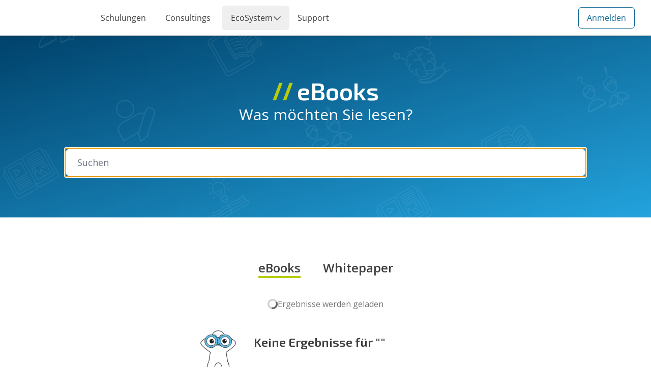

--- FILE ---
content_type: text/html; charset=utf-8
request_url: https://platform.cloudogu.com/de/ebooks/
body_size: 7153
content:
<!DOCTYPE html><html lang="de" class="__variable_d263de __variable_2fad4c"><head><meta charSet="utf-8"/><meta name="viewport" content="width=device-width, initial-scale=1"/><link rel="preload" href="/_next/static/media/cd5bec9268da5b8d-s.p.woff2" as="font" crossorigin="" type="font/woff2"/><link rel="preload" href="/_next/static/media/e807dee2426166ad-s.p.woff2" as="font" crossorigin="" type="font/woff2"/><link rel="stylesheet" href="/_next/static/css/98aef0a82ade508b.css" data-precedence="next"/><link rel="stylesheet" href="/_next/static/css/feac9f8adb11902b.css" data-precedence="next"/><link rel="preload" as="script" fetchPriority="low" href="/_next/static/chunks/webpack-04e421e8d717ca65.js"/><script src="/_next/static/chunks/cf170ce2-94f1bcf148c7f081.js" async=""></script><script src="/_next/static/chunks/8388-34dc0dd8a60be2dc.js" async=""></script><script src="/_next/static/chunks/main-app-9126b43956599ec9.js" async=""></script><script src="/_next/static/chunks/f01f05c0-dc54a0c127c43dcb.js" async=""></script><script src="/_next/static/chunks/3529-2181e034742f200d.js" async=""></script><script src="/_next/static/chunks/191-a8afabf66661750d.js" async=""></script><script src="/_next/static/chunks/5966-d189e16080a4b697.js" async=""></script><script src="/_next/static/chunks/867-c000560ef2a4b321.js" async=""></script><script src="/_next/static/chunks/app/%5Blocale%5D/layout-7fe7a74d73d04125.js" async=""></script><script src="/_next/static/chunks/6527-c3734c0cc9457754.js" async=""></script><script src="/_next/static/chunks/app/%5Blocale%5D/ebooks/page-46468f19172f8733.js" async=""></script><script src="/_next/static/chunks/app/%5Blocale%5D/not-found-24f14c2fb44c7072.js" async=""></script><link rel="preload" href="https://static.cloudogu.com/static/js/platform-webcomponent/platform-webcomponent.js" as="script"/><link rel="preload" href="https://cloud.ccm19.de/app.js?apiKey=f19634416c234b01b69fc5444659ecd2966d996becc3e822&amp;domain=6336b9931ea62a719960d0e4" as="script"/><title>E-Books zur Softwareentwicklung | Cloudogu</title><meta name="description" content="Kostenfreie E-Books zu Best-Practices der agilen Softwareentwicklung"/><link rel="manifest" href="/manifest.webmanifest" crossorigin="use-credentials"/><meta name="robots" content="noindex"/><link rel="alternate" hrefLang="en" href="https://platform.cloudogu.com/en/ebooks/"/><link rel="alternate" hrefLang="de" href="https://platform.cloudogu.com/de/ebooks/"/><meta property="og:title" content="E-Book Bibliothek"/><meta property="og:description" content="Kostenfreie E-Books zu Best-Practices der agilen Softwareentwicklung"/><meta property="og:image:type" content="image/png"/><meta property="og:image" content="https://platform.cloudogu.com/de/ebooks/opengraph-image?631ae4e8263b3ef5"/><meta property="og:image:width" content="1200"/><meta property="og:image:height" content="630"/><meta name="twitter:card" content="summary_large_image"/><meta name="twitter:title" content="E-Book Bibliothek"/><meta name="twitter:description" content="Kostenfreie E-Books zu Best-Practices der agilen Softwareentwicklung"/><meta name="twitter:image:type" content="image/png"/><meta name="twitter:image" content="https://platform.cloudogu.com/de/ebooks/opengraph-image?631ae4e8263b3ef5"/><meta name="twitter:image:width" content="1200"/><meta name="twitter:image:height" content="630"/><link rel="icon" href="/favicon.ico" type="image/x-icon" sizes="48x48"/><link rel="icon" href="/icon.png?8b19cc24112f1600" type="image/png" sizes="16x16"/><link rel="icon" href="/icon1.png?d2df359f45eda217" type="image/png" sizes="32x32"/><link rel="icon" href="/icon2.png?04ca20082ac44bec" type="image/png" sizes="192x192"/><link rel="icon" href="/icon3.png?9b49a2af6e58f308" type="image/png" sizes="512x512"/><link rel="apple-touch-icon" href="/apple-icon.png?5327df3764d5fac3" type="image/png" sizes="180x180"/><meta name="next-size-adjust"/><script src="/_next/static/chunks/polyfills-42372ed130431b0a.js" noModule=""></script></head><body><div class="flex h-screen flex-col"><nav id="navbar"><div id="navbar-skeleton" class="fixed left-0 right-0 top-0 z-10 flex h-[62px] items-center gap-8 bg-white shadow-md lg:h-[70px]"><div class="ml-8 h-8 w-36 animate-pulse rounded bg-neutral-300 lg:ml-16"></div><div class="flex flex-grow justify-between"><ul class="mr-5 hidden animate-pulse space-x-6 lg:flex"><li class="h-5 w-24"><div class="h-full w-full rounded bg-neutral-300"></div></li><li class="h-5 w-24"><div class="h-full w-full rounded bg-neutral-300"></div></li><li class="h-5 w-24"><div class="h-full w-full rounded bg-neutral-300"></div></li><li class="h-5 w-24"><div class="h-full w-full rounded bg-neutral-300"></div></li></ul><ul class="mr-5 hidden animate-pulse space-x-6 lg:flex"><li class="h-5 w-24"><div class="h-full w-full rounded bg-neutral-300"></div></li><li class="h-5 w-24"><div class="h-full w-full rounded bg-neutral-300"></div></li><li class="h-5 w-24"><div class="h-full w-full rounded bg-neutral-300"></div></li></ul></div><div class="mr-5 h-6 w-8 animate-pulse rounded bg-neutral-300 lg:hidden"></div><div class="mr-5 h-6 w-8 animate-pulse rounded bg-neutral-300 lg:hidden"></div></div></nav><main class="mt-[70px] flex flex-grow flex-col [&amp;&gt;section:last-of-type]:flex-grow"><!--$!--><template data-dgst="BAILOUT_TO_CLIENT_SIDE_RENDERING"></template><div class="flex items-center justify-center gap-4"><div class="h-8 w-8 animate-spin rounded-full border-b-2 border-white"></div><p class="text-xl font-semibold text-white">Loading …</p></div><!--/$--></main><footer class="min-h-[200px] bg-[rgb(17,17,17)] text-[rgb(153,153,153)]"><platform-footer locale="de"><p class="animate-pulse pt-10 pl-20">Loading footer…</p></platform-footer></footer></div><script src="/_next/static/chunks/webpack-04e421e8d717ca65.js" async=""></script><script>(self.__next_f=self.__next_f||[]).push([0]);self.__next_f.push([2,null])</script><script>self.__next_f.push([1,"1:HL[\"/_next/static/media/cd5bec9268da5b8d-s.p.woff2\",\"font\",{\"crossOrigin\":\"\",\"type\":\"font/woff2\"}]\n2:HL[\"/_next/static/media/e807dee2426166ad-s.p.woff2\",\"font\",{\"crossOrigin\":\"\",\"type\":\"font/woff2\"}]\n3:HL[\"/_next/static/css/98aef0a82ade508b.css\",\"style\"]\n4:HL[\"/_next/static/css/feac9f8adb11902b.css\",\"style\"]\n"])</script><script>self.__next_f.push([1,"5:I[29699,[],\"\"]\n8:I[16593,[],\"\"]\na:I[41976,[],\"\"]\nb:I[37329,[\"3937\",\"static/chunks/f01f05c0-dc54a0c127c43dcb.js\",\"3529\",\"static/chunks/3529-2181e034742f200d.js\",\"191\",\"static/chunks/191-a8afabf66661750d.js\",\"5966\",\"static/chunks/5966-d189e16080a4b697.js\",\"867\",\"static/chunks/867-c000560ef2a4b321.js\",\"1203\",\"static/chunks/app/%5Blocale%5D/layout-7fe7a74d73d04125.js\"],\"SessionProvider\"]\nc:I[26930,[\"3937\",\"static/chunks/f01f05c0-dc54a0c127c43dcb.js\",\"3529\",\"static/chunks/3529-2181e034742f200d.js\",\"191\",\"static/chunks/191-a8afabf66661750d.js\",\"5966\",\"static/chunks/5966-d189e16080a4b697.js\",\"867\",\"static/chunks/867-c000560ef2a4b321.js\",\"1203\",\"static/chunks/app/%5Blocale%5D/layout-7fe7a74d73d04125.js\"],\"default\"]\ne:I[50867,[\"3937\",\"static/chunks/f01f05c0-dc54a0c127c43dcb.js\",\"3529\",\"static/chunks/3529-2181e034742f200d.js\",\"191\",\"static/chunks/191-a8afabf66661750d.js\",\"6527\",\"static/chunks/6527-c3734c0cc9457754.js\",\"867\",\"static/chunks/867-c000560ef2a4b321.js\",\"3122\",\"static/chunks/app/%5Blocale%5D/ebooks/page-46468f19172f8733.js\"],\"Footer\"]\nf:I[11836,[\"3937\",\"static/chunks/f01f05c0-dc54a0c127c43dcb.js\",\"3529\",\"static/chunks/3529-2181e034742f200d.js\",\"191\",\"static/chunks/191-a8afabf66661750d.js\",\"5966\",\"static/chunks/5966-d189e16080a4b697.js\",\"867\",\"static/chunks/867-c000560ef2a4b321.js\",\"1203\",\"static/chunks/app/%5Blocale%5D/layout-7fe7a74d73d04125.js\"],\"default\"]\n10:I[40250,[\"3937\",\"static/chunks/f01f05c0-dc54a0c127c43dcb.js\",\"3529\",\"static/chunks/3529-2181e034742f200d.js\",\"191\",\"static/chunks/191-a8afabf66661750d.js\",\"5966\",\"static/chunks/5966-d189e16080a4b697.js\",\"867\",\"static/chunks/867-c000560ef2a4b321.js\",\"1203\",\"static/chunks/app/%5Blocale%5D/layout-7fe7a74d73d04125.js\"],\"\"]\n12:I[90860,[],\"\"]\n9:[\"locale\",\"de\",\"d\"]\n13:[]\n"])</script><script>self.__next_f.push([1,"0:[\"$\",\"$L5\",null,{\"buildId\":\"jf8vb9Tw0Ft9pyVRjub-A\",\"assetPrefix\":\"\",\"urlParts\":[\"\",\"de\",\"ebooks\",\"\"],\"initialTree\":[\"\",{\"children\":[[\"locale\",\"de\",\"d\"],{\"children\":[\"ebooks\",{\"children\":[\"__PAGE__?{\\\"locale\\\":\\\"de\\\"}\",{}]}]},\"$undefined\",\"$undefined\",true]}],\"initialSeedData\":[\"\",{\"children\":[[\"locale\",\"de\",\"d\"],{\"children\":[\"ebooks\",{\"children\":[\"__PAGE__\",{},[[\"$L6\",\"$L7\",null],null],null]},[null,[\"$\",\"$L8\",null,{\"parallelRouterKey\":\"children\",\"segmentPath\":[\"children\",\"$9\",\"children\",\"ebooks\",\"children\"],\"error\":\"$undefined\",\"errorStyles\":\"$undefined\",\"errorScripts\":\"$undefined\",\"template\":[\"$\",\"$La\",null,{}],\"templateStyles\":\"$undefined\",\"templateScripts\":\"$undefined\",\"notFound\":\"$undefined\",\"notFoundStyles\":\"$undefined\"}]],[[\"$\",\"div\",null,{\"className\":\"flex items-center justify-center gap-4\",\"children\":[[\"$\",\"div\",null,{\"className\":\"h-8 w-8 animate-spin rounded-full border-b-2 border-white\"}],[\"$\",\"p\",null,{\"className\":\"text-xl font-semibold text-white\",\"children\":\"Loading …\"}]]}],[],[]]]},[[[[\"$\",\"link\",\"0\",{\"rel\":\"stylesheet\",\"href\":\"/_next/static/css/98aef0a82ade508b.css\",\"precedence\":\"next\",\"crossOrigin\":\"$undefined\"}],[\"$\",\"link\",\"1\",{\"rel\":\"stylesheet\",\"href\":\"/_next/static/css/feac9f8adb11902b.css\",\"precedence\":\"next\",\"crossOrigin\":\"$undefined\"}]],[\"$\",\"html\",null,{\"lang\":\"de\",\"className\":\"__variable_d263de __variable_2fad4c\",\"suppressHydrationWarning\":true,\"children\":[\"$\",\"body\",null,{\"children\":[[\"$\",\"$Lb\",null,{\"children\":[[\"$\",\"div\",null,{\"className\":\"flex h-screen flex-col\",\"children\":[[\"$\",\"$Lc\",null,{\"locale\":\"de\"}],[\"$\",\"main\",null,{\"className\":\"mt-[70px] flex flex-grow flex-col [\u0026\u003esection:last-of-type]:flex-grow\",\"children\":[\"$\",\"$L8\",null,{\"parallelRouterKey\":\"children\",\"segmentPath\":[\"children\",\"$9\",\"children\"],\"error\":\"$undefined\",\"errorStyles\":\"$undefined\",\"errorScripts\":\"$undefined\",\"template\":[\"$\",\"$La\",null,{}],\"templateStyles\":\"$undefined\",\"templateScripts\":\"$undefined\",\"notFound\":\"$Ld\",\"notFoundStyles\":[]}]}],[\"$\",\"$Le\",null,{\"language\":\"de\"}]]}],[\"$\",\"$Lf\",null,{}]]}],[\"$\",\"$L10\",null,{\"type\":\"module\",\"src\":\"https://static.cloudogu.com/static/js/platform-webcomponent/platform-webcomponent.js\"}],[\"$\",\"$L10\",null,{\"id\":\"ccm19-cookie-consent-manager\",\"src\":\"https://cloud.ccm19.de/app.js?apiKey=f19634416c234b01b69fc5444659ecd2966d996becc3e822\u0026domain=6336b9931ea62a719960d0e4\",\"referrerPolicy\":\"origin\"}],[\"$\",\"$L10\",null,{\"id\":\"matomo-tag-manager\",\"strategy\":\"afterInteractive\",\"children\":\"\\n          var _mtm = window._mtm = window._mtm || [];\\n          _mtm.push({'mtm.startTime': (new Date().getTime()), 'event': 'mtm.Start'});\\n          var d=document, g=d.createElement('script'), s=d.getElementsByTagName('script')[0];\\n          g.async=true; g.src='https://cdn.matomo.cloud/cloudogu.matomo.cloud/container_DlGFKGnT.js'; s.parentNode.insertBefore(g,s);\\n        \"}],null]}]}]],null],null]},[null,[\"$\",\"$L8\",null,{\"parallelRouterKey\":\"children\",\"segmentPath\":[\"children\"],\"error\":\"$undefined\",\"errorStyles\":\"$undefined\",\"errorScripts\":\"$undefined\",\"template\":[\"$\",\"$La\",null,{}],\"templateStyles\":\"$undefined\",\"templateScripts\":\"$undefined\",\"notFound\":[[\"$\",\"title\",null,{\"children\":\"404: This page could not be found.\"}],[\"$\",\"div\",null,{\"style\":{\"fontFamily\":\"system-ui,\\\"Segoe UI\\\",Roboto,Helvetica,Arial,sans-serif,\\\"Apple Color Emoji\\\",\\\"Segoe UI Emoji\\\"\",\"height\":\"100vh\",\"textAlign\":\"center\",\"display\":\"flex\",\"flexDirection\":\"column\",\"alignItems\":\"center\",\"justifyContent\":\"center\"},\"children\":[\"$\",\"div\",null,{\"children\":[[\"$\",\"style\",null,{\"dangerouslySetInnerHTML\":{\"__html\":\"body{color:#000;background:#fff;margin:0}.next-error-h1{border-right:1px solid rgba(0,0,0,.3)}@media (prefers-color-scheme:dark){body{color:#fff;background:#000}.next-error-h1{border-right:1px solid rgba(255,255,255,.3)}}\"}}],[\"$\",\"h1\",null,{\"className\":\"next-error-h1\",\"style\":{\"display\":\"inline-block\",\"margin\":\"0 20px 0 0\",\"padding\":\"0 23px 0 0\",\"fontSize\":24,\"fontWeight\":500,\"verticalAlign\":\"top\",\"lineHeight\":\"49px\"},\"children\":\"404\"}],[\"$\",\"div\",null,{\"style\":{\"display\":\"inline-block\"},\"children\":[\"$\",\"h2\",null,{\"style\":{\"fontSize\":14,\"fontWeight\":400,\"lineHeight\":\"49px\",\"margin\":0},\"children\":\"This page could not be found.\"}]}]]}]}]],\"notFoundStyles\":[]}]],null],\"couldBeIntercepted\":false,\"initialHead\":[null,\"$L11\"],\"globalErrorComponent\":\"$12\",\"missingSlots\":\"$W13\"}]\n"])</script><script>self.__next_f.push([1,"14:I[50867,[\"3937\",\"static/chunks/f01f05c0-dc54a0c127c43dcb.js\",\"3529\",\"static/chunks/3529-2181e034742f200d.js\",\"191\",\"static/chunks/191-a8afabf66661750d.js\",\"6527\",\"static/chunks/6527-c3734c0cc9457754.js\",\"867\",\"static/chunks/867-c000560ef2a4b321.js\",\"3122\",\"static/chunks/app/%5Blocale%5D/ebooks/page-46468f19172f8733.js\"],\"Section\"]\n15:I[50867,[\"3937\",\"static/chunks/f01f05c0-dc54a0c127c43dcb.js\",\"3529\",\"static/chunks/3529-2181e034742f200d.js\",\"191\",\"static/chunks/191-a8afabf66661750d.js\",\"6527\",\"static/chunks/6527-c3734c0cc9457754.js\",\"867\",\"static/chunks/867-c000560ef2a4b321.js\",\"3122\",\"static/chunks/app/%5Blocale%5D/ebooks/page-46468f19172f8733.js\"],\"LinkButtonNew\"]\n16:I[74001,[\"3937\",\"static/chunks/f01f05c0-dc54a0c127c43dcb.js\",\"3529\",\"static/chunks/3529-2181e034742f200d.js\",\"191\",\"static/chunks/191-a8afabf66661750d.js\",\"867\",\"static/chunks/867-c000560ef2a4b321.js\",\"6082\",\"static/chunks/app/%5Blocale%5D/not-found-24f14c2fb44c7072.js\"],\"Image\"]\nd:[[\"$\",\"title\",null,{\"children\":\"404  – Zielkoordinaten verfehlt\"}],[\"$\",\"$L14\",null,{\"bgColor\":\"bg-white\",\"className\":\"flex flex-col items-center gap-8 md:gap-11 lg:flex-row\",\"children\":[[\"$\",\"div\",null,{\"className\":\"flex flex-col items-center text-center gap-8 md:items-start md:text-left xl:w-1/2\",\"children\":[[\"$\",\"div\",null,{\"className\":\"flex flex-col gap-4\",\"children\":[[\"$\",\"h1\",null,{\"className\":\"text-neutral-700 font-heading self-stretch mr-2 text-headline-4xl md:text-headline-4-5xl xl:text-headline-5xl\",\"children\":[[\"$\",\"span\",null,{\"className\":\"mr-2 font-default font-bold text-primary-500\",\"children\":\"∕∕\"}],404,\" – Zielkoordinaten verfehlt\"]}],[\"$\",\"p\",null,{\"className\":\"text-xl md:text-2xl xl:text-3xl\",\"children\":\" Diese Seite ist in den unendlichen Weiten des Internets verloren gegangen. Versuchen Sie es von der Startseite aus neu.\"}]]}],[\"$\",\"$L15\",null,{\"intent\":\"primary\",\"href\":\"https://platform.cloudogu.com/\",\"children\":[\" Zur Startseite\",[\"$\",\"svg\",null,{\"aria-hidden\":\"true\",\"focusable\":\"false\",\"data-prefix\":\"fas\",\"data-icon\":\"angles-right\",\"clas"])</script><script>self.__next_f.push([1,"sName\":\"svg-inline--fa fa-angles-right h-6 w-6\",\"role\":\"img\",\"xmlns\":\"http://www.w3.org/2000/svg\",\"viewBox\":\"0 0 512 512\",\"style\":{},\"children\":[\"$\",\"path\",null,{\"fill\":\"currentColor\",\"d\":\"M470.6 278.6c12.5-12.5 12.5-32.8 0-45.3l-160-160c-12.5-12.5-32.8-12.5-45.3 0s-12.5 32.8 0 45.3L402.7 256 265.4 393.4c-12.5 12.5-12.5 32.8 0 45.3s32.8 12.5 45.3 0l160-160zm-352 160l160-160c12.5-12.5 12.5-32.8 0-45.3l-160-160c-12.5-12.5-32.8-12.5-45.3 0s-12.5 32.8 0 45.3L210.7 256 73.4 393.4c-12.5 12.5-12.5 32.8 0 45.3s32.8 12.5 45.3 0z\",\"style\":{}}]}]]}]]}],[\"$\",\"div\",null,{\"className\":\"flex flex-col items-center w-full lg:items-end xl:w-1/2\",\"children\":[\"$\",\"$L16\",null,{\"src\":{\"src\":\"/_next/static/media/Page-not-found.46f74812.svg\",\"height\":539,\"width\":750,\"blurWidth\":0,\"blurHeight\":0},\"alt\":\"Page not found\",\"width\":750,\"height\":539,\"className\":\"w-full max-w-96 lg:max-w-full h-auto\"}]}]]}],\";\"]\n"])</script><script>self.__next_f.push([1,"18:I[50867,[\"3937\",\"static/chunks/f01f05c0-dc54a0c127c43dcb.js\",\"3529\",\"static/chunks/3529-2181e034742f200d.js\",\"191\",\"static/chunks/191-a8afabf66661750d.js\",\"6527\",\"static/chunks/6527-c3734c0cc9457754.js\",\"867\",\"static/chunks/867-c000560ef2a4b321.js\",\"3122\",\"static/chunks/app/%5Blocale%5D/ebooks/page-46468f19172f8733.js\"],\"Link\"]\n19:I[50867,[\"3937\",\"static/chunks/f01f05c0-dc54a0c127c43dcb.js\",\"3529\",\"static/chunks/3529-2181e034742f200d.js\",\"191\",\"static/chunks/191-a8afabf66661750d.js\",\"6527\",\"static/chunks/6527-c3734c0cc9457754.js\",\"867\",\"static/chunks/867-c000560ef2a4b321.js\",\"3122\",\"static/chunks/app/%5Blocale%5D/ebooks/page-46468f19172f8733.js\"],\"CmsImage\"]\n"])</script><script>self.__next_f.push([1,"11:[[\"$\",\"meta\",\"0\",{\"name\":\"viewport\",\"content\":\"width=device-width, initial-scale=1\"}],[\"$\",\"meta\",\"1\",{\"charSet\":\"utf-8\"}],[\"$\",\"title\",\"2\",{\"children\":\"E-Books zur Softwareentwicklung | Cloudogu\"}],[\"$\",\"meta\",\"3\",{\"name\":\"description\",\"content\":\"Kostenfreie E-Books zu Best-Practices der agilen Softwareentwicklung\"}],[\"$\",\"link\",\"4\",{\"rel\":\"manifest\",\"href\":\"/manifest.webmanifest\",\"crossOrigin\":\"use-credentials\"}],[\"$\",\"meta\",\"5\",{\"name\":\"robots\",\"content\":\"noindex\"}],[\"$\",\"link\",\"6\",{\"rel\":\"alternate\",\"hrefLang\":\"en\",\"href\":\"https://platform.cloudogu.com/en/ebooks/\"}],[\"$\",\"link\",\"7\",{\"rel\":\"alternate\",\"hrefLang\":\"de\",\"href\":\"https://platform.cloudogu.com/de/ebooks/\"}],[\"$\",\"meta\",\"8\",{\"property\":\"og:title\",\"content\":\"E-Book Bibliothek\"}],[\"$\",\"meta\",\"9\",{\"property\":\"og:description\",\"content\":\"Kostenfreie E-Books zu Best-Practices der agilen Softwareentwicklung\"}],[\"$\",\"meta\",\"10\",{\"property\":\"og:image:type\",\"content\":\"image/png\"}],[\"$\",\"meta\",\"11\",{\"property\":\"og:image\",\"content\":\"https://platform.cloudogu.com/de/ebooks/opengraph-image?631ae4e8263b3ef5\"}],[\"$\",\"meta\",\"12\",{\"property\":\"og:image:width\",\"content\":\"1200\"}],[\"$\",\"meta\",\"13\",{\"property\":\"og:image:height\",\"content\":\"630\"}],[\"$\",\"meta\",\"14\",{\"name\":\"twitter:card\",\"content\":\"summary_large_image\"}],[\"$\",\"meta\",\"15\",{\"name\":\"twitter:title\",\"content\":\"E-Book Bibliothek\"}],[\"$\",\"meta\",\"16\",{\"name\":\"twitter:description\",\"content\":\"Kostenfreie E-Books zu Best-Practices der agilen Softwareentwicklung\"}],[\"$\",\"meta\",\"17\",{\"name\":\"twitter:image:type\",\"content\":\"image/png\"}],[\"$\",\"meta\",\"18\",{\"name\":\"twitter:image\",\"content\":\"https://platform.cloudogu.com/de/ebooks/opengraph-image?631ae4e8263b3ef5\"}],[\"$\",\"meta\",\"19\",{\"name\":\"twitter:image:width\",\"content\":\"1200\"}],[\"$\",\"meta\",\"20\",{\"name\":\"twitter:image:height\",\"content\":\"630\"}],[\"$\",\"link\",\"21\",{\"rel\":\"icon\",\"href\":\"/favicon.ico\",\"type\":\"image/x-icon\",\"sizes\":\"48x48\"}],[\"$\",\"link\",\"22\",{\"rel\":\"icon\",\"href\":\"/icon.png?8b19cc24112f1600\",\"type\":\"image/png\",\"sizes\":\"16x16\"}],[\"$\",\"link\",\"23\",{\"rel\":\"icon\",\"href\":\"/icon1.png?d2df359f45eda217\",\"type\":\"image/png\",\"sizes\":\"32x32\"}],[\"$\",\"link\",\"24\",{\"rel\":\"icon\",\"href\":\"/icon2.png?04ca20082ac44bec\",\"type\":\"image/png\",\"sizes\":\"192x192\"}],[\"$\",\"link\",\"25\",{\"rel\":\"icon\",\"href\":\"/icon3.png?9b49a2af6e58f308\",\"type\":\"image/png\",\"sizes\":\"512x512\"}],[\"$\",\"link\",\"26\",{\"rel\":\"apple-touch-icon\",\"href\":\"/apple-icon.png?5327df3764d5fac3\",\"type\":\"image/png\",\"sizes\":\"180x180\"}],[\"$\",\"meta\",\"27\",{\"name\":\"next-size-adjust\"}]]\n"])</script><script>self.__next_f.push([1,"6:null\n"])</script><script>self.__next_f.push([1,"7:[\"$L17\",[\"$\",\"section\",null,{\"className\":\"bg-white\",\"children\":[\"$\",\"div\",null,{\"className\":\"px-8 py-11 sm:px-10 md:p-16 xl:px-24 xl:py-20 2xl:px-32 3xl:mx-auto 3xl:max-w-8xl 3xl:px-0\",\"children\":[[\"$\",\"h2\",null,{\"className\":\"text-center font-semibold text-headline-3xl md:text-headline-4xl xl:text-headline-4-5xl text-neutral-700 pb-11\",\"children\":\"Provider und Partner\"}],[\"$\",\"ul\",null,{\"className\":\"flex flex-col flex-wrap items-center gap-12 sm:flex-row sm:justify-center\",\"children\":[[\"$\",\"li\",null,{\"className\":\"\",\"children\":[\"$\",\"$L18\",null,{\"href\":\"/provider/arrow-education-services\",\"className\":\"relative block h-20 w-52\",\"children\":[\"$\",\"$L19\",null,{\"img\":{\"id\":\"48c3c4ce-2dbf-4f0f-aef5-7699f03c4956\",\"title\":\"Arrow Education Services Logo\",\"__typename\":\"directus_files\"},\"fill\":true,\"className\":\"object-contain object-center\"}]}]}],[\"$\",\"li\",null,{\"className\":\"\",\"children\":[\"$\",\"$L18\",null,{\"href\":\"/provider/mm-lab\",\"className\":\"relative block h-20 w-52\",\"children\":[\"$\",\"$L19\",null,{\"img\":{\"id\":\"3d82a576-8ee5-422d-a22d-6cea741fa3ac\",\"title\":\"mm-lab Logo\",\"__typename\":\"directus_files\"},\"fill\":true,\"className\":\"object-contain object-center\"}]}]}],[\"$\",\"li\",null,{\"className\":\"\",\"children\":[\"$\",\"$L18\",null,{\"href\":\"/provider/eisenschmidt-consulting-crew\",\"className\":\"relative block h-20 w-52\",\"children\":[\"$\",\"$L19\",null,{\"img\":{\"id\":\"d2628592-8290-47ea-a4ce-2d7de8df49fd\",\"title\":\"Microsoft Teams Image\",\"__typename\":\"directus_files\"},\"fill\":true,\"className\":\"object-contain object-center\"}]}]}],[\"$\",\"li\",null,{\"className\":\"\",\"children\":[\"$\",\"$L18\",null,{\"href\":\"/provider/flane\",\"className\":\"relative block h-20 w-52\",\"children\":[\"$\",\"$L19\",null,{\"img\":{\"id\":\"d43d7210-c8db-45ff-a290-8fa17ad7915a\",\"title\":\"Fastlane Logo\",\"__typename\":\"directus_files\"},\"fill\":true,\"className\":\"object-contain object-center\"}]}]}],[\"$\",\"li\",null,{\"className\":\"\",\"children\":[\"$\",\"$L18\",null,{\"href\":\"/provider/trubridge\",\"className\":\"relative block h-20 w-52\",\"children\":[\"$\",\"$L19\",null,{\"img\":{\"id\":\"05ae55ab-ff8f-43a1-8c04-fa86b19aae47\",\"title\":\"Trubridge Logo\",\"__typename\":\"directus_files\"},\"fill\":true,\"className\":\"object-contain object-center\"}]}]}],[\"$\",\"li\",null,{\"className\":\"\",\"children\":[\"$\",\"$L18\",null,{\"href\":\"/provider/corewire\",\"className\":\"relative block h-20 w-52\",\"children\":[\"$\",\"$L19\",null,{\"img\":{\"id\":\"9ceed74b-559a-4dde-a1cd-a72d748e1e37\",\"title\":\"Corewire Logo\",\"__typename\":\"directus_files\"},\"fill\":true,\"className\":\"object-contain object-center\"}]}]}],[\"$\",\"li\",null,{\"className\":\"\",\"children\":[\"$\",\"$L18\",null,{\"href\":\"/provider/cloudogu\",\"className\":\"relative block h-20 w-52\",\"children\":[\"$\",\"$L19\",null,{\"img\":{\"id\":\"ac28ff36-6c60-42b6-8643-5d9dfe9acdad\",\"title\":\"Cloudogu Logo\",\"__typename\":\"directus_files\"},\"fill\":true,\"className\":\"object-contain object-center\"}]}]}],[\"$\",\"li\",null,{\"className\":\"\",\"children\":[\"$\",\"$L18\",null,{\"href\":\"/provider/hallo-welt-gmbh\",\"className\":\"relative block h-20 w-52\",\"children\":[\"$\",\"$L19\",null,{\"img\":{\"id\":\"bb819883-77a4-419a-9c1f-23df042adcba\",\"title\":\"Hallo Welt Logo\",\"__typename\":\"directus_files\"},\"fill\":true,\"className\":\"object-contain object-center\"}]}]}],[\"$\",\"li\",null,{\"className\":\"\",\"children\":[\"$\",\"$L18\",null,{\"href\":\"/provider/knell-it\",\"className\":\"relative block h-20 w-52\",\"children\":[\"$\",\"$L19\",null,{\"img\":{\"id\":\"c6e71817-c311-4b71-8231-67ae0f477adb\",\"title\":\"Knell IT Logo\",\"__typename\":\"directus_files\"},\"fill\":true,\"className\":\"object-contain object-center\"}]}]}],[\"$\",\"li\",null,{\"className\":\"\",\"children\":[\"$\",\"$L18\",null,{\"href\":\"/provider/laagilista\",\"className\":\"relative block h-20 w-52\",\"children\":[\"$\",\"$L19\",null,{\"img\":{\"id\":\"54652ab1-5b85-4461-82fe-576980bd84e5\",\"title\":\"La Agilista\",\"__typename\":\"directus_files\"},\"fill\":true,\"className\":\"object-contain object-center\"}]}]}],[\"$\",\"li\",null,{\"className\":\"\",\"children\":[\"$\",\"$L18\",null,{\"href\":\"/provider/secure-code-warrior\",\"className\":\"relative block h-20 w-52\",\"children\":[\"$\",\"$L19\",null,{\"img\":{\"id\":\"c1906224-89eb-44e2-a69a-55369a138c5e\",\"title\":\"Secure Code Warrior Logo\",\"__typename\":\"directus_files\"},\"fill\":true,\"className\":\"object-contain object-center\"}]}]}],[\"$\",\"li\",null,{\"className\":\"\",\"children\":[\"$\",\"$L18\",null,{\"href\":\"/provider/triology\",\"className\":\"relative block h-20 w-52\",\"children\":[\"$\",\"$L19\",null,{\"img\":{\"id\":\"5b351a63-e216-4c18-a2ab-0f9bf890e2f1\",\"title\":\"Triology Logo\",\"__typename\":\"directus_files\"},\"fill\":true,\"className\":\"object-contain object-center\"}]}]}]]}]]}]}]]\n"])</script><script>self.__next_f.push([1,"1a:I[86763,[\"3937\",\"static/chunks/f01f05c0-dc54a0c127c43dcb.js\",\"3529\",\"static/chunks/3529-2181e034742f200d.js\",\"191\",\"static/chunks/191-a8afabf66661750d.js\",\"6527\",\"static/chunks/6527-c3734c0cc9457754.js\",\"867\",\"static/chunks/867-c000560ef2a4b321.js\",\"3122\",\"static/chunks/app/%5Blocale%5D/ebooks/page-46468f19172f8733.js\"],\"default\"]\n1b:I[91919,[\"3937\",\"static/chunks/f01f05c0-dc54a0c127c43dcb.js\",\"3529\",\"static/chunks/3529-2181e034742f200d.js\",\"191\",\"static/chunks/191-a8afabf66661750d.js\",\"6527\",\"static/chunks/6527-c3734c0cc9457754.js\",\"867\",\"static/chunks/867-c000560ef2a4b321.js\",\"3122\",\"static/chunks/app/%5Blocale%5D/ebooks/page-46468f19172f8733.js\"],\"default\"]\n1d:I[85952,[\"3937\",\"static/chunks/f01f05c0-dc54a0c127c43dcb.js\",\"3529\",\"static/chunks/3529-2181e034742f200d.js\",\"191\",\"static/chunks/191-a8afabf66661750d.js\",\"6527\",\"static/chunks/6527-c3734c0cc9457754.js\",\"867\",\"static/chunks/867-c000560ef2a4b321.js\",\"3122\",\"static/chunks/app/%5Blocale%5D/ebooks/page-46468f19172f8733.js\"],\"default\"]\n"])</script><script>self.__next_f.push([1,"17:[\"$\",\"$L1a\",null,{\"locale\":\"de\",\"now\":\"$D2025-11-22T03:30:35.353Z\",\"timeZone\":\"UTC\",\"messages\":{\"common\":{\"search\":{\"collections\":{\"trainings_one\":\"Schulung\",\"trainings_other\":\"Schulungen\",\"ebook_one\":\"Ebook\",\"ebook_other\":\"Ebooks\"},\"placeholder\":\"Werkzeuge, Wissen, Methoden, …\",\"loading\":\"Ergebnisse werden geladen\",\"noResults\":{\"title\":\"Keine Ergebnisse für \\\"{ query }\\\"\",\"description\":\"Es wurden keine Ergebnisse für Ihre Suche gefunden.\"}},\"pages\":\"Seiten\",\"cards\":{\"pages\":\"Seiten\",\"trainings\":{\"tag\":\"{type, select, workshop {Workshop} other {Schulung}}\",\"button\":{\"text\":\"ab { price }\",\"noPrice\":\"Preis auf Anfrage\",\"subText\":\"zzgl. Mwst\"}},\"consultings\":{\"price\":\"/ 30 min\",\"tag\":\"Consulting\",\"button\":\"Zum Angebot\"},\"ebooks\":{\"tag\":\"eBook\",\"button\":\"Zum eBook\"},\"whitepapers\":{\"tag\":\"Whitepaper\",\"button\":\"Zum Whitepaper\"},\"events\":{\"tag\":\"Event\",\"button\":\"Zum Event\"},\"blog\":{\"tag\":\"Blogartikel\",\"companyTag\":\"Unternehmensnews\",\"button\":\"Zum Beitrag\"},\"download\":{\"tag\":\"Download\",\"button\":\"Zum Download\"}},\"trainingCard\":{\"button\":{\"price\":\"ab\",\"vat\":\"zzgl. Mwst\",\"noPrice\":\"Preis auf Anfrage\"}},\"level\":{\"beginner\":\"Anfänger:innen\",\"intermediate\":\"Fortgeschrittene\",\"expert\":\"Experte:innen\"},\"duration\":\"{count} {count, plural, =1 {Tag} other {Tage}}\",\"consentVideoPlayer\":{\"text\":\"Dieses eingebettete Video wird von YouTube, einem Angebot der Google Ireland Limited/Google LLC bereitgestellt. Beim Laden des Videos werden ggf. Cookies aktiviert und personenbezogene Daten durch YouTube verarbeitet.\",\"buttonText\":\"Video laden\"},\"partnerSection\":{\"title\":\"Provider und Partner\",\"offer\":\"Ein Angebot von\"},\"consulting\":{\"searchResultPriceInfo\":\"auf Anfrage\",\"aboutOurWork\":{\"headline\":\"Die Basis unserer Arbeit\"}},\"forms\":{\"optional\":\"(optional)\",\"required\":\"(erforderlich)\",\"invalidFormat\":\"Eine gültige, vollständige E-Mail-Adresse ist erforderlich. Beispiel: max.mustermann@email.de\"},\"icon\":{\"calendar\":{\"alt\":\"Kalendersymbol mit Häkchen\"}},\"showAllButton\":\"Alle anzeigen\",\"loadingSpinner\":\"Lädt …\",\"errorMessage\":\"Es ist ein Fehler aufgetreten. Bitte versuchen Sie es später noch einmal.\",\"SoMe\":{\"button\":\"Jetzt mehr erfahren\"},\"contact\":{\"salutation\":\"{gender, select, male {Ihr Ansprechpartner} female {Ihre Ansprechpartnerin} other {Ihr Kontakt}}\",\"phoneTitle\":\"Rufen Sie uns an\",\"emailTitle\":\"Schreiben Sie uns\",\"email\":\"Schreiben Sie mir\"}},\"ebooks\":{\"hero\":{\"title\":\"eBooks\",\"subtitle\":\"Was möchten Sie lesen?\",\"search\":{\"placeholder\":\"Suchen\",\"button\":\"Suchen\"}},\"hits\":{\"type\":{\"ebook\":\"eBooks\",\"whitepaper\":\"Whitepaper\"},\"foundResults\":\"Folgende Ergebnisse beinhalten\",\"pagesCount\":\"Seiten\",\"author\":\"Autor\",\"buttonTextEbook\":\"Zum eBook\",\"buttonTextWhitepaper\":\"Zum Whitepaper\"},\"soMe\":{\"tag\":\"eBooks\",\"button\":\"Zu den eBooks\"}}},\"children\":[\"$\",\"$L1b\",null,{\"collection\":\"ebooks\",\"children\":[\"$L1c\",[\"$\",\"$L1d\",null,{}]]}]}]\n"])</script><script>self.__next_f.push([1,"1e:I[50867,[\"3937\",\"static/chunks/f01f05c0-dc54a0c127c43dcb.js\",\"3529\",\"static/chunks/3529-2181e034742f200d.js\",\"191\",\"static/chunks/191-a8afabf66661750d.js\",\"6527\",\"static/chunks/6527-c3734c0cc9457754.js\",\"867\",\"static/chunks/867-c000560ef2a4b321.js\",\"3122\",\"static/chunks/app/%5Blocale%5D/ebooks/page-46468f19172f8733.js\"],\"HeroSection\"]\n1f:I[12856,[\"3937\",\"static/chunks/f01f05c0-dc54a0c127c43dcb.js\",\"3529\",\"static/chunks/3529-2181e034742f200d.js\",\"191\",\"static/chunks/191-a8afabf66661750d.js\",\"6527\",\"static/chunks/6527-c3734c0cc9457754.js\",\"867\",\"static/chunks/867-c000560ef2a4b321.js\",\"3122\",\"static/chunks/app/%5Blocale%5D/ebooks/page-46468f19172f8733.js\"],\"default\"]\n1c:[\"$\",\"$L1e\",null,{\"heroBgImage\":{\"src\":\"/_next/static/media/backplate_ebook.d045e4c1.png\",\"height\":1920,\"width\":1920,\"blurDataURL\":\"[data-uri]\",\"blurWidth\":8,\"blurHeight\":8},\"className\":\"flex flex-col items-center justify-center gap-4\",\"children\":[[\"$\",\"h1\",null,{\"className\":\"text-center text-white text-headline-4xl md:text-headline-4-5xl xl:text-headline-5xl\",\"children\":[[\"$\",\"span\",null,{\"className\":\"mr-2 font-default font-bold text-secondary-500 \",\"children\":\"∕∕\"}],\"eBooks\"]}],[\"$\",\"p\",null,{\"className\":\"text-center text-white text-headline-xl md:text-headline-2xl xl:text-headline-3xl\",\"children\":\"Was möchten Sie lesen?\"}],[\"$\",\"$L1f\",null,{\"autoFocus\":true,\"placeholder\":\"Suchen\"}]]}]\n"])</script></body></html>

--- FILE ---
content_type: application/javascript; charset=UTF-8
request_url: https://platform.cloudogu.com/_next/static/chunks/app/%5Blocale%5D/ebooks/page-46468f19172f8733.js
body_size: 7886
content:
(self.webpackChunk_N_E=self.webpackChunk_N_E||[]).push([[3122],{69269:function(e,t,r){Promise.resolve().then(r.bind(r,85952)),Promise.resolve().then(r.bind(r,19195)),Promise.resolve().then(r.bind(r,12856)),Promise.resolve().then(r.bind(r,91919)),Promise.resolve().then(r.bind(r,86763)),Promise.resolve().then(r.bind(r,50867))},85952:function(e,t,r){"use strict";r.d(t,{default:function(){return g}});var n=r(52634),a=r(46707),s=r(44179),o=r.n(s),l=r(27949),i=r(27687),c=e=>{let{className:t}=e,r=(0,l.useTranslations)("common"),{status:a}=(0,i.b)();return"loading"!==a?null:(0,n.jsxs)("div",{className:o()("flex items-center gap-2",t),children:[(0,n.jsxs)("svg",{className:"h-5 w-5 animate-spin text-neutral-700",fill:"none",viewBox:"0 0 24 24",children:[(0,n.jsx)("circle",{className:"opacity-25",cx:"12",cy:"12",r:"10",stroke:"currentColor",strokeWidth:"4"}),(0,n.jsx)("path",{className:"opacity-75",fill:"currentColor",d:"M4 12a8 8 0 018-8V0C5.373 0 0 5.373 0 12h4zm2 5.291A7.962 7.962 0 014 12H0c0 3.042 1.135 5.824 3 7.938l3-2.647z"})]}),(0,n.jsx)("p",{className:"text-neutral-500",children:r("search.loading")})]})},u=r(3626),d=r(81170),p=r(50867),f=r(49987),x=r(21741);let m=()=>{var e;let t=(null===(e=(0,f.O)().results)||void 0===e?void 0:e.hits)||[],{query:r}=(0,x.l)(),a=(0,l.useTranslations)("ebooks"),s=t.filter(e=>"ebook"===e.type),i=t.filter(e=>"whitepaper"===e.type),c=(e,t)=>e&&t.length>0?(0,n.jsxs)(n.Fragment,{children:[(0,n.jsxs)("p",{suppressHydrationWarning:!0,className:o()("mt-5 text-center text-xl",{hidden:!r}),children:[a("hits.foundResults"),(0,n.jsx)("span",{suppressHydrationWarning:!0,className:"text-center text-xl font-semibold",children:' "'.concat(r,'"')})]}),(0,n.jsx)(h,{hits:t})]}):(0,n.jsx)(u.Z,{className:"mt-10"});return(0,n.jsxs)(d.O.Panels,{className:"w-full",children:[(0,n.jsx)(d.O.Panel,{children:e=>{let{selected:t}=e;return c(t,s)}}),(0,n.jsx)(d.O.Panel,{children:e=>{let{selected:t}=e;return c(t,i)}})]})},h=e=>{let{hits:t}=e;return(0,n.jsx)("ul",{className:"mt-8 w-full max-w-5xl space-y-5 md:mt-11 xl:mt-16",children:t.map(e=>(0,n.jsx)(b,{hit:e},e.objectID))})},b=e=>{let{hit:t}=e,r=(0,l.useTranslations)("ebooks"),s="eBook",o=r("hits.buttonTextEbook");return"whitepaper"===t.type&&(s="Whitepaper",o=r("hits.buttonTextWhitepaper")),(0,n.jsx)("li",{children:(0,n.jsxs)(a.Z,{slug:t.slug,image:t.image,tag:s,buttonText:o,children:[(0,n.jsx)(p.Content,{title:t.title,description:t.subtitle}),(0,n.jsx)(a.T,{ebook:{name:t.authorName,pageCount:t.pageCount,language:t.language}})]})},t.objectID)};var g=()=>{let e=(0,l.useTranslations)("ebooks");return(0,n.jsx)("section",{className:"flex w-full justify-center px-8 pb-20 pt-16 sm:px-24 lg:px-24 xl:pt-20 2xl:px-40 3xl:mx-auto 3xl:max-w-8xl 3xl:px-0",children:(0,n.jsx)(d.O.Group,{children:(0,n.jsxs)("div",{className:"flex w-full max-w-5xl flex-col items-center",children:[(0,n.jsx)("div",{className:"flex w-full flex-col items-center gap-2",children:(0,n.jsxs)(d.O.List,{className:"space-x-11 text-2xl font-semibold",children:[(0,n.jsx)(d.O,{children:t=>{let{selected:r}=t;return(0,n.jsx)("span",{className:r?"border-b-[4px] border-secondary-500":"",children:e("hits.type.ebook")})}}),(0,n.jsx)(d.O,{children:t=>{let{selected:r}=t;return(0,n.jsx)("span",{className:r?"border-b-[4px] border-secondary-500":"",children:e("hits.type.whitepaper")})}})]})}),(0,n.jsx)(c,{className:"mt-10"}),(0,n.jsx)(m,{})]})})})}},46707:function(e,t,r){"use strict";r.d(t,{T:function(){return l}});var n=r(52634),a=r(85424),s=r(50867),o=r(27949);let l=e=>{let{ebook:t}=e,r=(0,o.useTranslations)("common");return(0,n.jsxs)("div",{className:"mb-24 flex flex-col gap-2 self-start md:mb-5 sm:text-left xl:flex-row xl:gap-3",children:[(0,n.jsx)(s.Item,{icon:a.ILF,text:t.name}),(0,n.jsxs)("div",{className:"flex flex-col gap-2 sm:flex-row sm:gap-3",children:[(0,n.jsx)(s.Item,{icon:a.FL8,text:"".concat(t.pageCount.toString()," ").concat(r("pages"))}),(0,n.jsx)(s.Item,{icon:a.BCn,text:t.language})]})]})};t.Z=e=>{let{slug:t,image:r,buttonText:a,tag:l,children:i}=e,c=(0,o.useTranslations)("common");return(0,n.jsx)(s.TeaserCard,{type:"eBook",tag:l||c("cards.ebooks.tag"),buttonText:a||c("cards.ebooks.button"),href:"/ebooks/".concat(t),image:r,imageFit:"object-cover",children:i})}},12856:function(e,t,r){"use strict";var n=r(52634),a=r(45822),s=r(21741),o=r(27687);t.default=e=>{let{query:t,refine:r}=(0,s.l)(e),{status:l}=(0,o.b)(),[i,c]=(0,a.useState)(t),u=(0,a.useRef)(null);return(0,a.useEffect)(()=>{u.current&&e.autoFocus&&u.current.focus()},[e.autoFocus]),(0,a.useEffect)(()=>{let e=setTimeout(()=>{t!==i&&r(i)},500);return()=>{clearTimeout(e)}},[i,r,t]),(0,n.jsxs)("form",{className:"mx-auto mt-12 flex h-14 w-full max-w-5xl gap-3",action:"",role:"search",noValidate:!0,onSubmit:e=>{e.preventDefault(),e.stopPropagation(),u.current&&u.current.blur()},onReset:e=>{e.preventDefault(),e.stopPropagation(),c(""),u.current&&u.current.focus()},children:[(0,n.jsx)("input",{placeholder:e.placeholder,className:"h-full w-full rounded-l-xl rounded-r-xl border-0 px-6 text-lg font-normal",ref:u,autoComplete:"off",autoCorrect:"off",autoCapitalize:"off",spellCheck:!1,maxLength:512,type:"search",value:i,onChange:e=>{c(e.currentTarget.value)},autoFocus:e.autoFocus}),(0,n.jsx)("span",{hidden:"stalled"!==l,children:"Searching…"})]})}},3626:function(e,t,r){"use strict";var n=r(52634),a=r(44179),s=r.n(a),o=r(27949),l=r(27687);let i=e=>{let{className:t}=e,r=(0,o.useTranslations)("common"),{indexUiState:a}=(0,l.b)();return(0,n.jsx)("h2",{suppressHydrationWarning:!0,className:s()("text-2xl font-semibold",t),children:r("search.noResults.title",{query:a.query})})},c=e=>{let{className:t}=e,r=(0,o.useTranslations)("common");return(0,n.jsx)("p",{className:t,children:r("search.noResults.description")})},u=e=>{let{className:t}=e;return(0,n.jsxs)("svg",{className:s()("h-24",t),width:"100",height:"302",viewBox:"100 0 20 302",fill:"none",children:[(0,n.jsx)("path",{d:"M110.434 83.41C132.954 83.41 151.204 65.13 151.204 42.58C151.204 20.03 132.944 1.75 110.434 1.75C87.9241 1.75 69.6641 20.03 69.6641 42.58C69.6641 65.13 87.9141 83.41 110.434 83.41Z",stroke:"#3D3D3D",strokeWidth:"3.5",strokeMiterlimit:"10"}),(0,n.jsx)("path",{d:"M66.9212 68.97L48.2812 83.4C48.2812 83.4 60.6712 95.02 107.681 95.02C154.691 95.02 169.071 83.4 169.071 83.4L151.981 68.97",stroke:"#3D3D3D",strokeWidth:"3.5",strokeLinecap:"round",strokeLinejoin:"round"}),(0,n.jsx)("path",{d:"M59.5425 32.8C59.5425 32.8 2.0625 59.64 2.0625 77.53C2.0625 95.42 61.3925 134.38 61.3925 134.38L52.2425 192.43C52.2425 192.43 43.4325 204.39 41.7125 233.36C41.1425 242.9 37.3525 298.75 37.3525 298.75L80.9425 299.48L85.6625 234.46C86.7525 225.38 90.3225 213.22 96.1925 206.13C101.463 199.77 110.362 199.23 110.362 199.23",stroke:"#3D3D3D",strokeWidth:"3.5",strokeLinecap:"round",strokeLinejoin:"round"}),(0,n.jsx)("path",{d:"M110.352 199.21C110.352 199.21 119.252 199.76 124.522 206.11C130.402 213.2 133.962 225.36 135.052 234.44L139.772 299.46L183.362 298.73C183.362 298.73 179.572 242.88 179.002 233.34C177.272 204.37 168.472 192.41 168.472 192.41L159.322 134.36C159.322 134.36 218.652 95.4 218.652 77.51C218.652 59.62 161.172 32.78 161.172 32.78",stroke:"#3D3D3D",strokeWidth:"3.5",strokeLinecap:"round",strokeLinejoin:"round"}),(0,n.jsx)("path",{d:"M78.9966 28.13C81.1866 26.98 83.6766 26.33 86.3166 26.33C95.0566 26.33 102.147 33.42 102.147 42.16H118.697C118.697 33.42 125.787 26.33 134.527 26.33C137.167 26.33 139.657 26.99 141.847 28.13L119.467 86.16H101.387L78.9766 28.13H78.9966Z",fill:"#60BCE6",stroke:"#3D3D3D",strokeWidth:"3",strokeMiterlimit:"10"}),(0,n.jsx)("path",{d:"M106.707 66.2C106.707 73.84 104.557 80.98 100.837 87.05C93.8172 98.49 81.1972 106.12 66.7872 106.12C44.7372 106.12 26.8672 88.25 26.8672 66.2C26.8672 44.15 44.7372 26.28 66.7872 26.28C88.8372 26.28 106.707 44.15 106.707 66.2Z",fill:"#60BCE6",stroke:"#3D3D3D",strokeWidth:"3",strokeMiterlimit:"10"}),(0,n.jsx)("path",{d:"M66.7841 93.82C82.0382 93.82 94.4041 81.4541 94.4041 66.2C94.4041 50.9459 82.0382 38.58 66.7841 38.58C51.53 38.58 39.1641 50.9459 39.1641 66.2C39.1641 81.4541 51.53 93.82 66.7841 93.82Z",fill:"white",stroke:"#3D3D3D",strokeWidth:"3",strokeMiterlimit:"10"}),(0,n.jsx)("path",{d:"M70.3537 52.44C62.7137 52.44 56.5938 58.55 56.5938 66.2C56.5938 73.85 62.7037 79.96 70.3537 79.96C78.0037 79.96 84.1137 73.85 84.1137 66.2C84.1137 58.55 78.0037 52.44 70.3537 52.44V52.44ZM77.1237 64.67C75.3737 64.67 73.8438 63.14 73.8438 61.39C73.8438 59.64 75.3737 58.11 77.1237 58.11C78.8737 58.11 80.4037 59.64 80.4037 61.39C80.4037 63.14 79.0937 64.67 77.1237 64.67Z",fill:"#212121"}),(0,n.jsx)("path",{d:"M154.061 106.12C176.108 106.12 193.981 88.2472 193.981 66.2C193.981 44.1528 176.108 26.28 154.061 26.28C132.013 26.28 114.141 44.1528 114.141 66.2C114.141 88.2472 132.013 106.12 154.061 106.12Z",fill:"#60BCE6",stroke:"#3D3D3D",strokeWidth:"3",strokeMiterlimit:"10"}),(0,n.jsx)("path",{d:"M154.057 93.82C169.312 93.82 181.677 81.4541 181.677 66.2C181.677 50.9459 169.312 38.58 154.057 38.58C138.803 38.58 126.438 50.9459 126.438 66.2C126.438 81.4541 138.803 93.82 154.057 93.82Z",fill:"white",stroke:"#3D3D3D",strokeWidth:"3",strokeMiterlimit:"10"}),(0,n.jsx)("path",{d:"M136.023 66.2C136.023 58.8264 141.919 52.94 149.283 52.94C156.657 52.94 162.543 58.8261 162.543 66.2C162.543 73.5739 156.657 79.46 149.283 79.46C141.91 79.46 136.023 73.5739 136.023 66.2ZM152.273 61.39C152.273 63.4161 154.027 65.17 156.053 65.17C158.321 65.17 159.833 63.3938 159.833 61.39C159.833 59.3639 158.08 57.61 156.053 57.61C154.027 57.61 152.273 59.3639 152.273 61.39Z",fill:"#212121",stroke:"#3D3D3D"})]})};t.Z=e=>{let{className:t}=e;return(0,n.jsxs)("div",{className:s()("container mx-auto grid w-fit grid-cols-[100px_1fr] items-center gap-5",t),children:[(0,n.jsx)(i,{className:"col-span-2 text-center md:order-1 md:col-span-1 md:text-left"}),(0,n.jsx)(u,{className:"md:row-span-2"}),(0,n.jsx)(c,{className:"md:order-2"})]})}},91919:function(e,t,r){"use strict";r.d(t,{default:function(){return v}});var n=r(52634),a=r(45822),s=r(32608);let o=new Date,l=()=>(0,a.useMemo)(()=>{let e=s.env.NEXT_PUBLIC_DEPLOY_TIME;return e?new Date(e).getTime()/1e3:o.getTime()/1e3},[]);var i=r(77036),c=r.n(i);let u="T98E4T2A7G";if(!u)throw Error("Missing environment variable NEXT_PUBLIC_ALGOLIA_APPID");let d="6985c7662ed897624916ac5b795be074";if(!d)throw Error("Missing environment variable NEXT_PUBLIC_ALGOLIA_APIKEY");let p="prod_platform";if(!p)throw Error("Missing NEXT_PUBLIC_ALGOLIA_INDEX_PREFIX environment variable");let f=e=>"".concat(p,"_").concat(e),x=c()(u,d);({...x});var m=r(27949),h=r(71056),b=r(4537),g=e=>{let{collection:t,filter:r}=e;return(0,n.jsx)(b.T,{attributesToSnippet:["description"],filters:r||void 0,facetFilters:t?["_collection:".concat(t)]:[],analytics:!0,hitsPerPage:100})},v=e=>{let{collection:t,filter:r="dateCreated",children:a}=e,s=(0,m.useLocale)(),o=l(),i="".concat(r," < ").concat(o);return(0,n.jsxs)(h.x,{searchClient:x,indexName:f(s),future:{preserveSharedStateOnUnmount:!0},children:[(0,n.jsx)(g,{collection:t,filter:i}),a]})}},86763:function(e,t,r){"use strict";function n(){return(n=Object.assign?Object.assign.bind():function(e){for(var t=1;t<arguments.length;t++){var r=arguments[t];for(var n in r)Object.prototype.hasOwnProperty.call(r,n)&&(e[n]=r[n])}return e}).apply(this,arguments)}r.d(t,{default:function(){return o}});var a=r(45822),s=r(58281);function o(e){let{locale:t,...r}=e;if(!t)throw Error("Failed to determine locale in `NextIntlClientProvider`, please provide the `locale` prop explicitly.\n\nSee https://next-intl-docs.vercel.app/docs/configuration#locale");return a.createElement(s.IntlProvider,n({locale:t},r))}},19195:function(e,t,r){"use strict";r.r(t),t.default={src:"/_next/static/media/backplate_ebook.d045e4c1.png",height:1920,width:1920,blurDataURL:"[data-uri]",blurWidth:8,blurHeight:8}},81170:function(e,t,r){"use strict";let n;r.d(t,{O:function(){return N}});var a=r(45822),s=r(86147),o=r(8996),l=r(38161),i=r(85945),c=r(69612),u=r(28463),d=r(77332),p=r(59320),f=r(95859),x=r(52356);function m(e){let{onFocus:t}=e,[r,n]=(0,a.useState)(!0);return r?a.createElement(x._,{as:"button",type:"button",features:x.A.Focusable,onFocus:e=>{e.preventDefault();let r,a=50;r=requestAnimationFrame(function e(){if(a--<=0){r&&cancelAnimationFrame(r);return}if(t()){n(!1),cancelAnimationFrame(r);return}r=requestAnimationFrame(e)})}}):null}var h=r(23940),b=r(10606),g=((n=g||{})[n.SetSelectedIndex=0]="SetSelectedIndex",n[n.RegisterTab=1]="RegisterTab",n[n.UnregisterTab=2]="UnregisterTab",n[n.RegisterPanel=3]="RegisterPanel",n[n.UnregisterPanel=4]="UnregisterPanel",n);let v={0(e,t){let r=e.tabs.filter(e=>{var t;return!(null!=(t=e.current)&&t.hasAttribute("disabled"))});if(t.index<0)return{...e,selectedIndex:e.tabs.indexOf(r[0])};if(t.index>e.tabs.length)return{...e,selectedIndex:e.tabs.indexOf(r[r.length-1])};let n=e.tabs.slice(0,t.index),a=[...e.tabs.slice(t.index),...n].find(e=>r.includes(e));return a?{...e,selectedIndex:e.tabs.indexOf(a)}:e},1(e,t){var r;if(e.tabs.includes(t.tab))return e;let n=e.tabs[e.selectedIndex],a=(0,c.z2)([...e.tabs,t.tab],e=>e.current),s=null!=(r=a.indexOf(n))?r:e.selectedIndex;return -1===s&&(s=e.selectedIndex),{...e,tabs:a,selectedIndex:s}},2:(e,t)=>({...e,tabs:e.tabs.filter(e=>e!==t.tab)}),3:(e,t)=>e.panels.includes(t.panel)?e:{...e,panels:(0,c.z2)([...e.panels,t.panel],e=>e.current)},4:(e,t)=>({...e,panels:e.panels.filter(e=>e!==t.panel)})},y=(0,a.createContext)(null);function C(e){let t=(0,a.useContext)(y);if(null===t){let t=Error("<".concat(e," /> is missing a parent <Tab.Group /> component."));throw Error.captureStackTrace&&Error.captureStackTrace(t,C),t}return t}y.displayName="TabsSSRContext";let j=(0,a.createContext)(null);function T(e){let t=(0,a.useContext)(j);if(null===t){let t=Error("<".concat(e," /> is missing a parent <Tab.Group /> component."));throw Error.captureStackTrace&&Error.captureStackTrace(t,T),t}return t}j.displayName="TabsDataContext";let A=(0,a.createContext)(null);function P(e){let t=(0,a.useContext)(A);if(null===t){let t=Error("<".concat(e," /> is missing a parent <Tab.Group /> component."));throw Error.captureStackTrace&&Error.captureStackTrace(t,P),t}return t}function k(e,t){return(0,l.E)(t.type,v,e,t)}A.displayName="TabsActionsContext";let w=a.Fragment,O=(0,s.yV)(function(e,t){let{defaultIndex:r=0,vertical:n=!1,manual:o=!1,onChange:l,selectedIndex:i=null,...c}=e,p=n?"vertical":"horizontal",x=o?"manual":"auto",h=null!==i,b=(0,d.T)(t),[g,v]=(0,a.useReducer)(k,{selectedIndex:null!=i?i:r,tabs:[],panels:[]}),C=(0,a.useMemo)(()=>({selectedIndex:g.selectedIndex}),[g.selectedIndex]),T=(0,f.E)(l||(()=>{})),P=(0,f.E)(g.tabs),O=(0,a.useMemo)(()=>({orientation:p,activation:x,...g}),[p,x,g]),D=(0,f.E)(h?e.selectedIndex:g.selectedIndex),S=(0,a.useMemo)(()=>({registerTab:e=>(v({type:1,tab:e}),()=>v({type:2,tab:e})),registerPanel:e=>(v({type:3,panel:e}),()=>v({type:4,panel:e})),change(e){D.current!==e&&T.current(e),h||v({type:0,index:e})}}),[v,h]);(0,u.e)(()=>{v({type:0,index:null!=i?i:r})},[i]);let E=(0,a.useRef)({tabs:[],panels:[]});return a.createElement(y.Provider,{value:E},a.createElement(A.Provider,{value:S},a.createElement(j.Provider,{value:O},O.tabs.length<=0&&a.createElement(m,{onFocus:()=>{var e,t;for(let r of P.current)if((null==(e=r.current)?void 0:e.tabIndex)===0)return null==(t=r.current)||t.focus(),!0;return!1}}),(0,s.sY)({ourProps:{ref:b},theirProps:c,slot:C,defaultTag:w,name:"Tabs"}))))}),D=(0,s.yV)(function(e,t){let{orientation:r,selectedIndex:n}=T("Tab.List"),a=(0,d.T)(t);return(0,s.sY)({ourProps:{ref:a,role:"tablist","aria-orientation":r},theirProps:e,slot:{selectedIndex:n},defaultTag:"div",name:"Tabs.List"})}),S=(0,s.yV)(function(e,t){var r,n;let f="headlessui-tabs-tab-".concat((0,o.M)()),{orientation:x,activation:m,selectedIndex:g,tabs:v,panels:y}=T("Tab"),j=P("Tab"),A=C("Tab"),k=(0,a.useRef)(null),w=(0,d.T)(k,t);(0,u.e)(()=>j.registerTab(k),[j,k]);let O=A.current.tabs.indexOf(f);-1===O&&(O=A.current.tabs.push(f)-1);let D=v.indexOf(k);-1===D&&(D=O);let S=D===g,E=(0,h.z)(e=>{let t=v.map(e=>e.current).filter(Boolean);if(e.key===i.R.Space||e.key===i.R.Enter){e.preventDefault(),e.stopPropagation(),j.change(D);return}switch(e.key){case i.R.Home:case i.R.PageUp:return e.preventDefault(),e.stopPropagation(),(0,c.jA)(t,c.TO.First);case i.R.End:case i.R.PageDown:return e.preventDefault(),e.stopPropagation(),(0,c.jA)(t,c.TO.Last)}if((0,l.E)(x,{vertical:()=>e.key===i.R.ArrowUp?(0,c.jA)(t,c.TO.Previous|c.TO.WrapAround):e.key===i.R.ArrowDown?(0,c.jA)(t,c.TO.Next|c.TO.WrapAround):void 0,horizontal:()=>e.key===i.R.ArrowLeft?(0,c.jA)(t,c.TO.Previous|c.TO.WrapAround):e.key===i.R.ArrowRight?(0,c.jA)(t,c.TO.Next|c.TO.WrapAround):void 0}))return e.preventDefault()}),I=(0,h.z)(()=>{var e;null==(e=k.current)||e.focus()}),N=(0,a.useRef)(!1),M=(0,h.z)(()=>{var e;N.current||(N.current=!0,null==(e=k.current)||e.focus(),j.change(D),(0,b.Y)(()=>{N.current=!1}))}),L=(0,h.z)(e=>{e.preventDefault()}),R=(0,a.useMemo)(()=>({selected:S}),[S]),_={ref:w,onKeyDown:E,onFocus:"manual"===m?I:M,onMouseDown:L,onClick:M,id:f,role:"tab",type:(0,p.f)(e,k),"aria-controls":null==(n=null==(r=y[D])?void 0:r.current)?void 0:n.id,"aria-selected":S,tabIndex:S?0:-1};return(0,s.sY)({ourProps:_,theirProps:e,slot:R,defaultTag:"button",name:"Tabs.Tab"})}),E=(0,s.yV)(function(e,t){let{selectedIndex:r}=T("Tab.Panels"),n=(0,d.T)(t),o=(0,a.useMemo)(()=>({selectedIndex:r}),[r]);return(0,s.sY)({ourProps:{ref:n},theirProps:e,slot:o,defaultTag:"div",name:"Tabs.Panels"})}),I=s.AN.RenderStrategy|s.AN.Static,N=Object.assign(S,{Group:O,List:D,Panels:E,Panel:(0,s.yV)(function(e,t){var r,n,l,i;let{selectedIndex:c,tabs:p,panels:f}=T("Tab.Panel"),m=P("Tab.Panel"),h=C("Tab.Panel"),b="headlessui-tabs-panel-".concat((0,o.M)()),g=(0,a.useRef)(null),v=(0,d.T)(g,t);(0,u.e)(()=>m.registerPanel(g),[m,g]);let y=h.current.panels.indexOf(b);-1===y&&(y=h.current.panels.push(b)-1);let j=f.indexOf(g);-1===j&&(j=y);let A=j===c,k=(0,a.useMemo)(()=>({selected:A}),[A]),w={ref:v,id:b,role:"tabpanel","aria-labelledby":null==(n=null==(r=p[j])?void 0:r.current)?void 0:n.id,tabIndex:A?0:-1};return A||null!=(l=e.unmount)&&!l||null!=(i=e.static)&&i?(0,s.sY)({ourProps:w,theirProps:e,slot:k,defaultTag:"div",features:I,visible:A,name:"Tabs.Panel"}):a.createElement(x._,{as:"span",...w})})})},59320:function(e,t,r){"use strict";r.d(t,{f:function(){return o}});var n=r(45822),a=r(28463);function s(e){var t;if(e.type)return e.type;let r=null!=(t=e.as)?t:"button";if("string"==typeof r&&"button"===r.toLowerCase())return"button"}function o(e,t){let[r,o]=(0,n.useState)(()=>s(e));return(0,a.e)(()=>{o(s(e))},[e.type,e.as]),(0,a.e)(()=>{r||!t.current||t.current instanceof HTMLButtonElement&&!t.current.hasAttribute("type")&&o("button")},[r,t]),r}},10606:function(e,t,r){"use strict";function n(e){"function"==typeof queueMicrotask?queueMicrotask(e):Promise.resolve().then(e).catch(e=>setTimeout(()=>{throw e}))}r.d(t,{Y:function(){return n}})},21741:function(e,t,r){"use strict";r.d(t,{l:function(){return f}});var n=r(84566),a=r(61100),s=r(22662);function o(e){return(o="function"==typeof Symbol&&"symbol"==typeof Symbol.iterator?function(e){return typeof e}:function(e){return e&&"function"==typeof Symbol&&e.constructor===Symbol&&e!==Symbol.prototype?"symbol":typeof e})(e)}function l(e,t){var r=Object.keys(e);if(Object.getOwnPropertySymbols){var n=Object.getOwnPropertySymbols(e);t&&(n=n.filter(function(t){return Object.getOwnPropertyDescriptor(e,t).enumerable})),r.push.apply(r,n)}return r}function i(e){for(var t=1;t<arguments.length;t++){var r=null!=arguments[t]?arguments[t]:{};t%2?l(Object(r),!0).forEach(function(t){var n,a;n=t,a=r[t],(n=function(e){var t=function(e,t){if("object"!==o(e)||null===e)return e;var r=e[Symbol.toPrimitive];if(void 0!==r){var n=r.call(e,t||"default");if("object"!==o(n))return n;throw TypeError("@@toPrimitive must return a primitive value.")}return("string"===t?String:Number)(e)}(e,"string");return"symbol"===o(t)?t:String(t)}(n))in e?Object.defineProperty(e,n,{value:a,enumerable:!0,configurable:!0,writable:!0}):e[n]=a}):Object.getOwnPropertyDescriptors?Object.defineProperties(e,Object.getOwnPropertyDescriptors(r)):l(Object(r)).forEach(function(t){Object.defineProperty(e,t,Object.getOwnPropertyDescriptor(r,t))})}return e}var c=(0,n.K)({name:"search-box",connector:!0}),u=function(e,t){return t(e)},d=function(e){var t=arguments.length>1&&void 0!==arguments[1]?arguments[1]:a.Z;return(0,s._)(e,c()),function(r){var n,a,s=(r||{}).queryHook,o=void 0===s?u:s;return{$$type:"ais.searchBox",init:function(t){var r=t.instantSearchInstance;e(i(i({},this.getWidgetRenderState(t)),{},{instantSearchInstance:r}),!0)},render:function(t){var r=t.instantSearchInstance;e(i(i({},this.getWidgetRenderState(t)),{},{instantSearchInstance:r}),!1)},dispose:function(e){var r=e.state;return t(),r.setQueryParameter("query",void 0)},getRenderState:function(e,t){return i(i({},e),{},{searchBox:this.getWidgetRenderState(t)})},getWidgetRenderState:function(e){var t=e.helper,s=e.instantSearchInstance,l=e.state;return n||(n=function(e){o(e,function(e){return t.setQuery(e).search()})},a=function(){t.setQuery("").search()}),{query:l.query||"",refine:n,clear:a,widgetParams:r,isSearchStalled:"stalled"===s.status}},getWidgetUiState:function(e,t){var r=t.searchParameters.query||"";return""===r||e&&e.query===r?e:i(i({},e),{},{query:r})},getWidgetSearchParameters:function(e,t){var r=t.uiState;return e.setQueryParameter("query",r.query||"")}}}},p=r(2887);function f(e,t){return(0,p.B)(d,e,t)}}},function(e){e.O(0,[3937,3529,191,6527,867,82,8388,1744],function(){return e(e.s=69269)}),_N_E=e.O()}]);

--- FILE ---
content_type: application/javascript; charset=UTF-8
request_url: https://platform.cloudogu.com/_next/static/chunks/app/%5Blocale%5D/layout-7fe7a74d73d04125.js
body_size: 1461
content:
(self.webpackChunk_N_E=self.webpackChunk_N_E||[]).push([[1203],{59739:function(e,t,n){Promise.resolve().then(n.t.bind(n,39192,23)),Promise.resolve().then(n.bind(n,26930)),Promise.resolve().then(n.bind(n,37329)),Promise.resolve().then(n.bind(n,11836)),Promise.resolve().then(n.t.bind(n,25940,23)),Promise.resolve().then(n.t.bind(n,40250,23)),Promise.resolve().then(n.t.bind(n,26155,23)),Promise.resolve().then(n.t.bind(n,87080,23)),Promise.resolve().then(n.bind(n,50867))},26930:function(e,t,n){"use strict";var r=n(52634),o=n(50867),i=n(35966),a=n(39247),l=n(45822);function s(e){var t;return null===(t=e.querySelector("platform-navbar"))||void 0===t?void 0:t.shadowRoot}async function u(e){return new Promise(t=>{let n=s(e);if(n)return t(n);let r=new MutationObserver(()=>{let n=s(e);n&&(r.disconnect(),t(n))});r.observe(e,{childList:!0,subtree:!0})})}function c(e){let t=window.location.origin,n=e.href;return n.startsWith(t)&&!n.endsWith("/logout")&&!n.endsWith("/login")}async function d(e,t,n){let r=document.querySelector("#navbar");if(!r)return;let o=await u(r);Array.from(function e(t){let n=[];return t.querySelectorAll&&(n=[...t.querySelectorAll("a")]),t.querySelectorAll("*").forEach(t=>{if(t.shadowRoot){let r=e(t.shadowRoot);n=n.concat(r)}}),n}(o)).filter(c).forEach(e=>{f(e.href).endsWith("/support/")||t(e.href),e.removeEventListener("click",n),e.addEventListener("click",n)}),e.observe(o,{childList:!0,subtree:!0})}function f(e){let t=window.location.origin;return e.startsWith(t)?e.substring(t.length):e}t.default=e=>{var t;let n,{locale:s}=e,{data:u,status:h}=(0,i.useSession)(),{navigate:v,prefetch:_}=function(){let e=(0,a.useRouter)();return{navigate:(0,l.useCallback)(t=>{t.preventDefault();let n=t.currentTarget;if(n&&"href"in n){let t=f(n.href);e.push(t)}},[e]),prefetch:(0,l.useCallback)(t=>{let n=f(t);e.prefetch(n)},[e])}}(),m=(0,a.usePathname)();return(0,l.useEffect)(()=>{if("loading"===h)return;let e=new MutationObserver(e=>{e.forEach(e=>{e.addedNodes.forEach(e=>{"href"in e&&c(e)&&e.addEventListener("click",v)})})});return d(e,_,v),()=>e.disconnect()},[h,v,_]),(0,l.useEffect)(()=>{let e=document.querySelector("platform-navbar");e&&e.setAttribute("current-route",m)},[m]),"authenticated"===h&&(null===(t=u.user)||void 0===t?void 0:t.email)&&(n={email:u.user.email,name:u.user.username||u.user.name||"anonymous"}),(0,r.jsx)(o.Navbar,{isLoading:"loading"===h,profile:n,onLogin:()=>((0,i.signIn)("keycloak"),!1),onLogout:()=>(window.location.href="/api/auth/logout?redirect_uri=".concat(encodeURIComponent(window.location.href)),!1),language:s})}},11836:function(e,t,n){"use strict";var r=n(35966),o=n(45822);let i=e=>{let t=e+"=",n=decodeURIComponent(document.cookie).split(";");for(let e=0;e<n.length;e++){let r=n[e];for(;" "==r.charAt(0);)r=r.substring(1);if(0==r.indexOf(t))return r.substring(t.length,r.length)}return""};t.default=()=>{let{status:e}=(0,r.useSession)();return(0,o.useEffect)(()=>{if("loading"!==e){let t=!!i("AUTHN");"authenticated"!==e||t?"unauthenticated"===e&&t&&(0,r.signIn)("keycloak"):(0,r.signOut)({callbackUrl:"/api/auth/logout?redirect_uri=".concat(encodeURIComponent(window.location.href))})}},[e]),null}},37329:function(e,t,n){"use strict";n.d(t,{SessionProvider:function(){return r.SessionProvider}});var r=n(35966)},39192:function(){},25940:function(){},26155:function(e){e.exports={style:{fontFamily:"'__Exo_2_d263de', '__Exo_2_Fallback_d263de'",fontStyle:"normal"},className:"__className_d263de",variable:"__variable_d263de"}},87080:function(e){e.exports={style:{fontFamily:"'__Open_Sans_2fad4c', '__Open_Sans_Fallback_2fad4c'",fontStyle:"normal"},className:"__className_2fad4c",variable:"__variable_2fad4c"}}},function(e){e.O(0,[18,1949,3937,3529,191,5966,867,82,8388,1744],function(){return e(e.s=59739)}),_N_E=e.O()}]);

--- FILE ---
content_type: text/x-component
request_url: https://platform.cloudogu.com/de/support/offer/?_rsc=1ucde
body_size: 6536
content:
3:I[16593,[],""]
5:I[41976,[],""]
8:I[37329,["3937","static/chunks/f01f05c0-dc54a0c127c43dcb.js","3529","static/chunks/3529-2181e034742f200d.js","191","static/chunks/191-a8afabf66661750d.js","5966","static/chunks/5966-d189e16080a4b697.js","867","static/chunks/867-c000560ef2a4b321.js","1203","static/chunks/app/%5Blocale%5D/layout-7fe7a74d73d04125.js"],"SessionProvider"]
9:I[26930,["3937","static/chunks/f01f05c0-dc54a0c127c43dcb.js","3529","static/chunks/3529-2181e034742f200d.js","191","static/chunks/191-a8afabf66661750d.js","5966","static/chunks/5966-d189e16080a4b697.js","867","static/chunks/867-c000560ef2a4b321.js","1203","static/chunks/app/%5Blocale%5D/layout-7fe7a74d73d04125.js"],"default"]
b:I[50867,["3937","static/chunks/f01f05c0-dc54a0c127c43dcb.js","3529","static/chunks/3529-2181e034742f200d.js","191","static/chunks/191-a8afabf66661750d.js","867","static/chunks/867-c000560ef2a4b321.js","3792","static/chunks/app/%5Blocale%5D/support/offer/page-a0638bd60483df10.js"],"Footer"]
c:I[11836,["3937","static/chunks/f01f05c0-dc54a0c127c43dcb.js","3529","static/chunks/3529-2181e034742f200d.js","191","static/chunks/191-a8afabf66661750d.js","5966","static/chunks/5966-d189e16080a4b697.js","867","static/chunks/867-c000560ef2a4b321.js","1203","static/chunks/app/%5Blocale%5D/layout-7fe7a74d73d04125.js"],"default"]
d:I[40250,["3937","static/chunks/f01f05c0-dc54a0c127c43dcb.js","3529","static/chunks/3529-2181e034742f200d.js","191","static/chunks/191-a8afabf66661750d.js","5966","static/chunks/5966-d189e16080a4b697.js","867","static/chunks/867-c000560ef2a4b321.js","1203","static/chunks/app/%5Blocale%5D/layout-7fe7a74d73d04125.js"],""]
4:["locale","de","d"]
0:["jf8vb9Tw0Ft9pyVRjub-A",[[["",{"children":[["locale","de","d"],{"children":["support",{"children":["offer",{"children":["__PAGE__?{\"locale\":\"de\"}",{}]}]}]},"$undefined","$undefined",true]}],["",{"children":[["locale","de","d"],{"children":["support",{"children":["offer",{"children":["__PAGE__",{},[["$L1","$L2",null],null],null]},[[null,["$","$L3",null,{"parallelRouterKey":"children","segmentPath":["children","$4","children","support","children","offer","children"],"error":"$undefined","errorStyles":"$undefined","errorScripts":"$undefined","template":["$","$L5",null,{}],"templateStyles":"$undefined","templateScripts":"$undefined","notFound":"$undefined","notFoundStyles":"$undefined"}]],null],["$L6",[],[]]]},[[null,["$","$L3",null,{"parallelRouterKey":"children","segmentPath":["children","$4","children","support","children"],"error":"$undefined","errorStyles":"$undefined","errorScripts":"$undefined","template":["$","$L5",null,{}],"templateStyles":"$undefined","templateScripts":"$undefined","notFound":"$undefined","notFoundStyles":"$undefined"}]],null],["$L7",[],[]]]},[[[["$","link","0",{"rel":"stylesheet","href":"/_next/static/css/98aef0a82ade508b.css","precedence":"next","crossOrigin":"$undefined"}],["$","link","1",{"rel":"stylesheet","href":"/_next/static/css/feac9f8adb11902b.css","precedence":"next","crossOrigin":"$undefined"}]],["$","html",null,{"lang":"de","className":"__variable_d263de __variable_2fad4c","suppressHydrationWarning":true,"children":["$","body",null,{"children":[["$","$L8",null,{"children":[["$","div",null,{"className":"flex h-screen flex-col","children":[["$","$L9",null,{"locale":"de"}],["$","main",null,{"className":"mt-[70px] flex flex-grow flex-col [&>section:last-of-type]:flex-grow","children":["$","$L3",null,{"parallelRouterKey":"children","segmentPath":["children","$4","children"],"error":"$undefined","errorStyles":"$undefined","errorScripts":"$undefined","template":["$","$L5",null,{}],"templateStyles":"$undefined","templateScripts":"$undefined","notFound":"$La","notFoundStyles":[]}]}],["$","$Lb",null,{"language":"de"}]]}],["$","$Lc",null,{}]]}],["$","$Ld",null,{"type":"module","src":"https://static.cloudogu.com/static/js/platform-webcomponent/platform-webcomponent.js"}],["$","$Ld",null,{"id":"ccm19-cookie-consent-manager","src":"https://cloud.ccm19.de/app.js?apiKey=f19634416c234b01b69fc5444659ecd2966d996becc3e822&domain=6336b9931ea62a719960d0e4","referrerPolicy":"origin"}],["$","$Ld",null,{"id":"matomo-tag-manager","strategy":"afterInteractive","children":"\n          var _mtm = window._mtm = window._mtm || [];\n          _mtm.push({'mtm.startTime': (new Date().getTime()), 'event': 'mtm.Start'});\n          var d=document, g=d.createElement('script'), s=d.getElementsByTagName('script')[0];\n          g.async=true; g.src='https://cdn.matomo.cloud/cloudogu.matomo.cloud/container_DlGFKGnT.js'; s.parentNode.insertBefore(g,s);\n        "}],null]}]}]],null],null]},[null,["$","$L3",null,{"parallelRouterKey":"children","segmentPath":["children"],"error":"$undefined","errorStyles":"$undefined","errorScripts":"$undefined","template":["$","$L5",null,{}],"templateStyles":"$undefined","templateScripts":"$undefined","notFound":[["$","title",null,{"children":"404: This page could not be found."}],["$","div",null,{"style":{"fontFamily":"system-ui,\"Segoe UI\",Roboto,Helvetica,Arial,sans-serif,\"Apple Color Emoji\",\"Segoe UI Emoji\"","height":"100vh","textAlign":"center","display":"flex","flexDirection":"column","alignItems":"center","justifyContent":"center"},"children":["$","div",null,{"children":[["$","style",null,{"dangerouslySetInnerHTML":{"__html":"body{color:#000;background:#fff;margin:0}.next-error-h1{border-right:1px solid rgba(0,0,0,.3)}@media (prefers-color-scheme:dark){body{color:#fff;background:#000}.next-error-h1{border-right:1px solid rgba(255,255,255,.3)}}"}}],["$","h1",null,{"className":"next-error-h1","style":{"display":"inline-block","margin":"0 20px 0 0","padding":"0 23px 0 0","fontSize":24,"fontWeight":500,"verticalAlign":"top","lineHeight":"49px"},"children":"404"}],["$","div",null,{"style":{"display":"inline-block"},"children":["$","h2",null,{"style":{"fontSize":14,"fontWeight":400,"lineHeight":"49px","margin":0},"children":"This page could not be found."}]}]]}]}]],"notFoundStyles":[]}]],null],["$Le",null]]]]
f:I[50867,["3937","static/chunks/f01f05c0-dc54a0c127c43dcb.js","3529","static/chunks/3529-2181e034742f200d.js","191","static/chunks/191-a8afabf66661750d.js","867","static/chunks/867-c000560ef2a4b321.js","3792","static/chunks/app/%5Blocale%5D/support/offer/page-a0638bd60483df10.js"],"Section"]
10:I[50867,["3937","static/chunks/f01f05c0-dc54a0c127c43dcb.js","3529","static/chunks/3529-2181e034742f200d.js","191","static/chunks/191-a8afabf66661750d.js","867","static/chunks/867-c000560ef2a4b321.js","3792","static/chunks/app/%5Blocale%5D/support/offer/page-a0638bd60483df10.js"],"LinkButtonNew"]
11:I[74001,["3937","static/chunks/f01f05c0-dc54a0c127c43dcb.js","3529","static/chunks/3529-2181e034742f200d.js","191","static/chunks/191-a8afabf66661750d.js","867","static/chunks/867-c000560ef2a4b321.js","6082","static/chunks/app/%5Blocale%5D/not-found-24f14c2fb44c7072.js"],"Image"]
6:["$","section",null,{"className":"flex items-center justify-center","children":["$","div",null,{"className":"flex items-center justify-center gap-4","children":[["$","div",null,{"className":"h-8 w-8 animate-spin rounded-full border-b-2 border-black"}],["$","p",null,{"className":"text-xl font-semibold text-black","children":"LÃ¤dt â€¦"}]]}]}]
7:["$","section",null,{"className":"flex items-center justify-center","children":["$","div",null,{"className":"flex items-center justify-center gap-4","children":[["$","div",null,{"className":"h-8 w-8 animate-spin rounded-full border-b-2 border-black"}],["$","p",null,{"className":"text-xl font-semibold text-black","children":"LÃ¤dt â€¦"}]]}]}]
a:[["$","title",null,{"children":"404  â€“ Zielkoordinaten verfehlt"}],["$","$Lf",null,{"bgColor":"bg-white","className":"flex flex-col items-center gap-8 md:gap-11 lg:flex-row","children":[["$","div",null,{"className":"flex flex-col items-center text-center gap-8 md:items-start md:text-left xl:w-1/2","children":[["$","div",null,{"className":"flex flex-col gap-4","children":[["$","h1",null,{"className":"text-neutral-700 font-heading self-stretch mr-2 text-headline-4xl md:text-headline-4-5xl xl:text-headline-5xl","children":[["$","span",null,{"className":"mr-2 font-default font-bold text-primary-500","children":"âˆ•âˆ•"}],404," â€“ Zielkoordinaten verfehlt"]}],["$","p",null,{"className":"text-xl md:text-2xl xl:text-3xl","children":" Diese Seite ist in den unendlichen Weiten des Internets verloren gegangen. Versuchen Sie es von der Startseite aus neu."}]]}],["$","$L10",null,{"intent":"primary","href":"https://platform.cloudogu.com/","children":[" Zur Startseite",["$","svg",null,{"aria-hidden":"true","focusable":"false","data-prefix":"fas","data-icon":"angles-right","className":"svg-inline--fa fa-angles-right h-6 w-6","role":"img","xmlns":"http://www.w3.org/2000/svg","viewBox":"0 0 512 512","style":{},"children":["$","path",null,{"fill":"currentColor","d":"M470.6 278.6c12.5-12.5 12.5-32.8 0-45.3l-160-160c-12.5-12.5-32.8-12.5-45.3 0s-12.5 32.8 0 45.3L402.7 256 265.4 393.4c-12.5 12.5-12.5 32.8 0 45.3s32.8 12.5 45.3 0l160-160zm-352 160l160-160c12.5-12.5 12.5-32.8 0-45.3l-160-160c-12.5-12.5-32.8-12.5-45.3 0s-12.5 32.8 0 45.3L210.7 256 73.4 393.4c-12.5 12.5-12.5 32.8 0 45.3s32.8 12.5 45.3 0z","style":{}}]}]]}]]}],["$","div",null,{"className":"flex flex-col items-center w-full lg:items-end xl:w-1/2","children":["$","$L11",null,{"src":{"src":"/_next/static/media/Page-not-found.46f74812.svg","height":539,"width":750,"blurWidth":0,"blurHeight":0},"alt":"Page not found","width":750,"height":539,"className":"w-full max-w-96 lg:max-w-full h-auto"}]}]]}],";"]
12:I[50867,["3937","static/chunks/f01f05c0-dc54a0c127c43dcb.js","3529","static/chunks/3529-2181e034742f200d.js","191","static/chunks/191-a8afabf66661750d.js","867","static/chunks/867-c000560ef2a4b321.js","3792","static/chunks/app/%5Blocale%5D/support/offer/page-a0638bd60483df10.js"],"HeroSection"]
13:I[50867,["3937","static/chunks/f01f05c0-dc54a0c127c43dcb.js","3529","static/chunks/3529-2181e034742f200d.js","191","static/chunks/191-a8afabf66661750d.js","867","static/chunks/867-c000560ef2a4b321.js","3792","static/chunks/app/%5Blocale%5D/support/offer/page-a0638bd60483df10.js"],"CmsImage"]
15:I[50867,["3937","static/chunks/f01f05c0-dc54a0c127c43dcb.js","3529","static/chunks/3529-2181e034742f200d.js","191","static/chunks/191-a8afabf66661750d.js","867","static/chunks/867-c000560ef2a4b321.js","3792","static/chunks/app/%5Blocale%5D/support/offer/page-a0638bd60483df10.js"],"Transition"]
2:[["$","$L12",null,{"className":"flex flex-col items-center justify-center gap-4 lg:flex-row lg:justify-start","children":[["$","$L13",null,{"img":{"id":"a6b02206-4b74-41e4-9d26-21141839ccdc","title":"Background image with tiled icons","description":null,"__typename":"directus_files"},"fill":true,"className":"absolute left-0 top-0 h-full w-full object-cover opacity-50"}],["$","div",null,{"className":"flex flex-col items-center text-center gap-4 lg:text-left lg:items-start","children":[["$","h1",null,{"className":"m-0 text-white hyphens-auto text-headline-4xl md:text-headline-4-5xl md:hyphens-none xl:text-headline-5xl","children":[["$","span",null,{"className":"mr-2 font-default font-bold text-secondary-500 ","children":"âˆ•âˆ•"}],"Support fÃ¼r alle Ihre BedÃ¼rfnisse"]}],["$","p",null,{"className":"mb-0 text-white hyphens-auto md:hyphens-none text-xl md:text-headline-2xl xl:text-headline-3xl","children":"Fachkundige UnterstÃ¼tzung fÃ¼r Ihre SupportfÃ¤lle"}],["$","div",null,{"className":"mb-8 mt-2 lg:mb-24","children":"$L14"}]]}],["$","$L13",null,{"img":{"id":"cd63a736-4f50-46eb-9a7a-511d257e829e","title":"Hilfe und UnterstÃ¼tzung fÃ¼r unsere Kundschaft","description":null,"__typename":"directus_files"},"width":400,"height":250,"className":"h-44 w-auto xl:h-64 "}]]}],["$","section",null,{"className":"flex flex-col w-full gap-6 px-8 py-11 sm:px-10 md:p-16 lg:flex-col lg:items-center lg:gap-16 xl:px-24 xl:py-20 2xl:px-32 3xl:mx-auto 3xl:max-w-8xl 3xl:px-0 3xl:py-20","children":[["$","div",null,{"className":"flex flex-col gap-y-4 lg:max-w-4xl","children":[["$","h2",null,{"className":"text-center font-semibold hyphens-auto text-headline-3xl md:text-headline-4xl md:hyphens-none xl:text-headline-4-5xl","children":"Support fÃ¼r Sie zugeschnitten"}],["$","p",null,{"className":"text-center text-2xl font-normal hyphens-auto md:hyphens-none","children":"Unser Service hilft Ihnen bei Fragen und der gemeinsamen LÃ¶sungsfindung. Dabei bieten wir Ihnen den vollen Support, damit Sie sich auf das Wichtigste konzentrieren kÃ¶nnen â€“ Ihr Business!"}]]}],["$","div",null,{"className":"flex w-full flex-col justify-between gap-16 text-lg font-normal text-neutral-700 lg:max-w-4xl lg:flex-row-reverse lg:items-center lg:gap-24 xl:w-5xl","children":[["$","$L13",null,{"className":"h-auto w-40 self-center lg:w-56","width":288,"height":224,"img":{"id":"4f9fe5a3-1368-47b6-815a-1d7710283f1d","title":"WÃ¤hlen Sie den Support, den Sie brauchen","description":null,"__typename":"directus_files"}}],["$","ul",null,{"className":"flex flex-col gap-3 self-start lg:self-center","children":["$undefined",[["$","li",null,{"className":"flex items-baseline gap-4 text-neutral-700 text-lg hyphens-auto md:hyphens-none","children":[["$","svg",null,{"aria-hidden":"true","focusable":"false","data-prefix":"fas","data-icon":"circle","className":"svg-inline--fa fa-circle text-[0.6rem] text-primary-500","role":"img","xmlns":"http://www.w3.org/2000/svg","viewBox":"0 0 512 512","style":{},"children":["$","path",null,{"fill":"currentColor","d":"M256 512A256 256 0 1 0 256 0a256 256 0 1 0 0 512z","style":{}}]}],["$","span",null,{"className":"break-words","dangerouslySetInnerHTML":{"__html":"<p>Kommunikation auf Deutsch</p>"}}]]}],["$","li",null,{"className":"flex items-baseline gap-4 text-neutral-700 text-lg hyphens-auto md:hyphens-none","children":[["$","svg",null,{"aria-hidden":"true","focusable":"false","data-prefix":"fas","data-icon":"circle","className":"svg-inline--fa fa-circle text-[0.6rem] text-primary-500","role":"img","xmlns":"http://www.w3.org/2000/svg","viewBox":"0 0 512 512","style":{},"children":["$","path",null,{"fill":"currentColor","d":"M256 512A256 256 0 1 0 256 0a256 256 0 1 0 0 512z","style":{}}]}],["$","span",null,{"className":"break-words","dangerouslySetInnerHTML":{"__html":"<p>Eine pers&ouml;nliche Kontaktperson f&uuml;r alle Ihre Supportf&auml;lle</p>"}}]]}],["$","li",null,{"className":"flex items-baseline gap-4 text-neutral-700 text-lg hyphens-auto md:hyphens-none","children":[["$","svg",null,{"aria-hidden":"true","focusable":"false","data-prefix":"fas","data-icon":"circle","className":"svg-inline--fa fa-circle text-[0.6rem] text-primary-500","role":"img","xmlns":"http://www.w3.org/2000/svg","viewBox":"0 0 512 512","style":{},"children":["$","path",null,{"fill":"currentColor","d":"M256 512A256 256 0 1 0 256 0a256 256 0 1 0 0 512z","style":{}}]}],["$","span",null,{"className":"break-words","dangerouslySetInnerHTML":{"__html":"<p>Garantierte Reaktionszeiten bei neuen Supportf&auml;llen</p>"}}]]}],["$","li",null,{"className":"flex items-baseline gap-4 text-neutral-700 text-lg hyphens-auto md:hyphens-none","children":[["$","svg",null,{"aria-hidden":"true","focusable":"false","data-prefix":"fas","data-icon":"circle","className":"svg-inline--fa fa-circle text-[0.6rem] text-primary-500","role":"img","xmlns":"http://www.w3.org/2000/svg","viewBox":"0 0 512 512","style":{},"children":["$","path",null,{"fill":"currentColor","d":"M256 512A256 256 0 1 0 256 0a256 256 0 1 0 0 512z","style":{}}]}],["$","span",null,{"className":"break-words","dangerouslySetInnerHTML":{"__html":"<p>Support f&uuml;r alle Software-Produkte von Cloudogu und Partner-Tools</p>"}}]]}],["$","li",null,{"className":"flex items-baseline gap-4 text-neutral-700 text-lg hyphens-auto md:hyphens-none","children":[["$","svg",null,{"aria-hidden":"true","focusable":"false","data-prefix":"fas","data-icon":"circle","className":"svg-inline--fa fa-circle text-[0.6rem] text-primary-500","role":"img","xmlns":"http://www.w3.org/2000/svg","viewBox":"0 0 512 512","style":{},"children":["$","path",null,{"fill":"currentColor","d":"M256 512A256 256 0 1 0 256 0a256 256 0 1 0 0 512z","style":{}}]}],["$","span",null,{"className":"break-words","dangerouslySetInnerHTML":{"__html":"<p>Intuitives Ticketsystem</p>"}}]]}]]]}]]}]]}],["$","section",null,{"className":"relative","children":[["$","$L15",null,{"colorTop":"text-white","colorBottom":"text-primary-50","classNameBottom":"opacity-0","className":"-translate-y-[1px]"}],["$","div",null,{"className":"px-8 py-11 sm:px-10 md:p-16 xl:px-24 xl:py-20 xl:h-[560px] 2xl:px-32  3xl:min-h-96 3xl:mx-auto 3xl:max-w-8xl 3xl:px-0 3xl:py-20","children":[["$","$L13",null,{"fill":true,"className":"absolute left-0 top-0 -z-10 object-cover brightness-50","img":{"id":"7adf20a0-e214-4f83-972e-a5893ed8c012","title":"OberflÃ¤che des Cloudogu Support Service","description":null,"__typename":"directus_files"}}],["$","div",null,{"className":"space-y-4 rounded-bl-lg rounded-tl-lg bg-white p-8 shadow-lg md:w-7/12 lg:max-w-4xl","children":[["$","h2",null,{"className":"font-semibold hyphens-auto text-headline-3xl md:text-headline-4xl md:hyphens-none xl:text-headline-4-5xl","children":"Kollaboratives Ticketsystem"}],["$","div",null,{"dangerouslySetInnerHTML":{"__html":"<p>Erstellen Sie einfach Supportf&auml;lle mit unserem intuitiven Ticketsystem. Es bietet Ihnen einen schnellen &Uuml;berblick f&uuml;r alle Ihre Tickets. Teilen Sie Support-F&auml;lle mit Kolleginnen und Kollegen, um den Informationsfluss zu beschleunigen.</p>"},"className":"text-lg font-normal hyphens-auto md:hyphens-none"}]]}]]}],["$","$L15",null,{"colorTop":"text-white","colorBottom":"text-primary-50","classNameTop":"opacity-0","className":"translate-y-[1px]"}]]}],"$L16",["$","$L15",null,{"colorTop":"text-primary-50","colorBottom":"text-white","colorThinLine":"text-primary-800","variant":"thinLine"}],["$","section",null,{"children":["$","div",null,{"className":"w-full gap-10 px-8 py-11 sm:px-10 md:p-16 xl:px-24 xl:py-20 2xl:px-32 3xl:px-0 3xl:mx-auto 3xl:max-w-8xl","children":["$","div",null,{"className":"flex gap-10","children":[["$","$L13",null,{"width":60,"height":60,"img":{"id":"066680c9-0eeb-4878-b044-6e810479461a","title":"Selbsthilfe durch unsere Ressourcen","description":null,"__typename":"directus_files"},"className":"hidden h-20 w-auto lg:block"}],["$","div",null,{"children":[["$","h2",null,{"className":"text-center text-headline-3xl lg:text-left lg:text-headline-4xl","children":"Ressourcen"}],["$","p",null,{"className":"mb-12 mt-2 text-center text-2xl font-normal hyphens-auto md:hyphens-none lg:text-left","children":"Dokumentationen und Ressourcen zu unseren Softwareprodukten."}],["$","ul",null,{"className":"space-y-2 text-lg font-normal","children":[["$","li",null,{"className":"flex space-x-2","children":[["$","svg",null,{"aria-hidden":"true","focusable":"false","data-prefix":"fas","data-icon":"link","className":"svg-inline--fa fa-link text-xl","role":"img","xmlns":"http://www.w3.org/2000/svg","viewBox":"0 0 640 512","style":{},"children":["$","path",null,{"fill":"currentColor","d":"M579.8 267.7c56.5-56.5 56.5-148 0-204.5c-50-50-128.8-56.5-186.3-15.4l-1.6 1.1c-14.4 10.3-17.7 30.3-7.4 44.6s30.3 17.7 44.6 7.4l1.6-1.1c32.1-22.9 76-19.3 103.8 8.6c31.5 31.5 31.5 82.5 0 114L422.3 334.8c-31.5 31.5-82.5 31.5-114 0c-27.9-27.9-31.5-71.8-8.6-103.8l1.1-1.6c10.3-14.4 6.9-34.4-7.4-44.6s-34.4-6.9-44.6 7.4l-1.1 1.6C206.5 251.2 213 330 263 380c56.5 56.5 148 56.5 204.5 0L579.8 267.7zM60.2 244.3c-56.5 56.5-56.5 148 0 204.5c50 50 128.8 56.5 186.3 15.4l1.6-1.1c14.4-10.3 17.7-30.3 7.4-44.6s-30.3-17.7-44.6-7.4l-1.6 1.1c-32.1 22.9-76 19.3-103.8-8.6C74 372 74 321 105.5 289.5L217.7 177.2c31.5-31.5 82.5-31.5 114 0c27.9 27.9 31.5 71.8 8.6 103.9l-1.1 1.6c-10.3 14.4-6.9 34.4 7.4 44.6s34.4 6.9 44.6-7.4l1.1-1.6C433.5 260.8 427 182 377 132c-56.5-56.5-148-56.5-204.5 0L60.2 244.3z","style":{}}]}],["$","a",null,{"id":"ces-docs","title":"$undefined","href":"https://docs.cloudogu.com/de/","className":"underline","children":"Cloudogu EcoSystem: Umfassende Dokumentation zur Nutzung des Cloudogu EcoSystem und seiner Dogus"}]]}],["$","li",null,{"className":"flex space-x-2","children":[["$","svg",null,{"aria-hidden":"true","focusable":"false","data-prefix":"fas","data-icon":"link","className":"svg-inline--fa fa-link text-xl","role":"img","xmlns":"http://www.w3.org/2000/svg","viewBox":"0 0 640 512","style":{},"children":["$","path",null,{"fill":"currentColor","d":"M579.8 267.7c56.5-56.5 56.5-148 0-204.5c-50-50-128.8-56.5-186.3-15.4l-1.6 1.1c-14.4 10.3-17.7 30.3-7.4 44.6s30.3 17.7 44.6 7.4l1.6-1.1c32.1-22.9 76-19.3 103.8 8.6c31.5 31.5 31.5 82.5 0 114L422.3 334.8c-31.5 31.5-82.5 31.5-114 0c-27.9-27.9-31.5-71.8-8.6-103.8l1.1-1.6c10.3-14.4 6.9-34.4-7.4-44.6s-34.4-6.9-44.6 7.4l-1.1 1.6C206.5 251.2 213 330 263 380c56.5 56.5 148 56.5 204.5 0L579.8 267.7zM60.2 244.3c-56.5 56.5-56.5 148 0 204.5c50 50 128.8 56.5 186.3 15.4l1.6-1.1c14.4-10.3 17.7-30.3 7.4-44.6s-30.3-17.7-44.6-7.4l-1.6 1.1c-32.1 22.9-76 19.3-103.8-8.6C74 372 74 321 105.5 289.5L217.7 177.2c31.5-31.5 82.5-31.5 114 0c27.9 27.9 31.5 71.8 8.6 103.9l-1.1 1.6c-10.3 14.4-6.9 34.4 7.4 44.6s34.4 6.9 44.6-7.4l1.1-1.6C433.5 260.8 427 182 377 132c-56.5-56.5-148-56.5-204.5 0L60.2 244.3z","style":{}}]}],["$","a",null,{"id":"ces-docs","title":"$undefined","href":"https://scm-manager.org/docs/latest/en/","className":"underline","children":"SCM-Manager: Produkt- und Plugin-Dokumentation"}]]}]]}]]}]]}]}]}]]
e:[["$","meta","0",{"name":"viewport","content":"width=device-width, initial-scale=1"}],["$","meta","1",{"charSet":"utf-8"}],["$","title","2",{"children":"Support fÃ¼r alle Ihre BedÃ¼rfnisse"}],["$","meta","3",{"name":"description","content":"Wir unterstÃ¼tzen Sie beim Betrieb des Cloudogu EcoSystem und SCM-Manager. Fragen Sie jetzt Ihr Support-Paket an."}],["$","link","4",{"rel":"manifest","href":"/manifest.webmanifest","crossOrigin":"use-credentials"}],["$","meta","5",{"name":"robots","content":"noindex"}],["$","link","6",{"rel":"alternate","hrefLang":"en","href":"https://platform.cloudogu.com/en/support/offer/"}],["$","link","7",{"rel":"alternate","hrefLang":"de","href":"https://platform.cloudogu.com/de/support/offer/"}],["$","meta","8",{"property":"og:title","content":"Profitieren Sie vom Cloudogu-Support"}],["$","meta","9",{"property":"og:description","content":"Wir lÃ¶sen Ihre Probleme beim Betrieb des Cloudogu EcoSystem und SCM-Manager. Fragen Sie jetzt Ihr Support-Paket an."}],["$","meta","10",{"property":"og:image:type","content":"image/png"}],["$","meta","11",{"property":"og:image","content":"https://platform.cloudogu.com/de/support/offer/opengraph-image?612773cd50ae39d4"}],["$","meta","12",{"property":"og:image:width","content":"1200"}],["$","meta","13",{"property":"og:image:height","content":"630"}],["$","meta","14",{"name":"twitter:card","content":"summary_large_image"}],["$","meta","15",{"name":"twitter:title","content":"Profitieren Sie vom Cloudogu-Support"}],["$","meta","16",{"name":"twitter:description","content":"Wir lÃ¶sen Ihre Probleme beim Betrieb des Cloudogu EcoSystem und SCM-Manager. Fragen Sie jetzt Ihr Support-Paket an."}],["$","meta","17",{"name":"twitter:image:type","content":"image/png"}],["$","meta","18",{"name":"twitter:image","content":"https://platform.cloudogu.com/de/support/offer/opengraph-image?612773cd50ae39d4"}],["$","meta","19",{"name":"twitter:image:width","content":"1200"}],["$","meta","20",{"name":"twitter:image:height","content":"630"}],["$","link","21",{"rel":"icon","href":"/favicon.ico","type":"image/x-icon","sizes":"48x48"}],["$","link","22",{"rel":"icon","href":"/icon.png?8b19cc24112f1600","type":"image/png","sizes":"16x16"}],["$","link","23",{"rel":"icon","href":"/icon1.png?d2df359f45eda217","type":"image/png","sizes":"32x32"}],["$","link","24",{"rel":"icon","href":"/icon2.png?04ca20082ac44bec","type":"image/png","sizes":"192x192"}],["$","link","25",{"rel":"icon","href":"/icon3.png?9b49a2af6e58f308","type":"image/png","sizes":"512x512"}],["$","link","26",{"rel":"apple-touch-icon","href":"/apple-icon.png?5327df3764d5fac3","type":"image/png","sizes":"180x180"}],["$","meta","27",{"name":"next-size-adjust"}]]
1:null
17:I[50867,["3937","static/chunks/f01f05c0-dc54a0c127c43dcb.js","3529","static/chunks/3529-2181e034742f200d.js","191","static/chunks/191-a8afabf66661750d.js","867","static/chunks/867-c000560ef2a4b321.js","3792","static/chunks/app/%5Blocale%5D/support/offer/page-a0638bd60483df10.js"],"ExternalLinkButtonNew"]
14:["$","$L17",null,{"id":"hero-button-support-request","intent":"secondary","href":"#contact_section","title":"Fragen Sie jetzt Ihr Support-Paket an","fullWidth":"<sm","children":["Jetzt Kontakt aufnehmen",["$","svg",null,{"aria-hidden":"true","focusable":"false","data-prefix":"fas","data-icon":"star","className":"svg-inline--fa fa-star ml-1 text-2xl","role":"img","xmlns":"http://www.w3.org/2000/svg","viewBox":"0 0 576 512","style":{},"children":["$","path",null,{"fill":"currentColor","d":"M316.9 18C311.6 7 300.4 0 288.1 0s-23.4 7-28.8 18L195 150.3 51.4 171.5c-12 1.8-22 10.2-25.7 21.7s-.7 24.2 7.9 32.7L137.8 329 113.2 474.7c-2 12 3 24.2 12.9 31.3s23 8 33.8 2.3l128.3-68.5 128.3 68.5c10.8 5.7 23.9 4.9 33.8-2.3s14.9-19.3 12.9-31.3L438.5 329 542.7 225.9c8.6-8.5 11.7-21.2 7.9-32.7s-13.7-19.9-25.7-21.7L381.2 150.3 316.9 18z","style":{}}]}]]}]
16:["$","section",null,{"className":"bg-primary-50","id":"contact_section","children":["$","div",null,{"className":"w-full flex flex-col items-center gap-12 text-center px-8 py-11 sm:px-10 md:p-16 lg:text-left lg:gap-16 xl:px-24 xl:py-20 2xl:px-32 3xl:mx-auto 3xl:max-w-8xl 3xl:px-0 3xl:py-20 3xl:gap-20","children":[["$","div",null,{"className":"flex w-full max-w-5xl flex-col gap-4","children":[["$","h2",null,{"className":"toc-item scroll-mt-48 text-headline-3xl md:text-headline-4xl md:hyphens-none xl:text-headline-4-5xl","id":"contact","children":"Sie haben Fragen?"}],["$","div",null,{"className":"text-lg","dangerouslySetInnerHTML":{"__html":"<p>Kontaktieren Sie mich, wenn Sie Interesse an unserem Support haben.</p>"}}]]}],["$","div",null,{"className":"flex w-full max-w-5xl flex-col items-center gap-2 text-center sm:flex-row sm:text-left 2xl:basis-1/3 3xl:basis-1/3","children":[["$","$L13",null,{"img":{"id":"61c73ef0-210b-4147-9d6f-7eb27df616c7","title":"250317 Christopher Ganzorig Hemd 400x400","__typename":"directus_files"},"width":150,"height":150,"className":"mb-8 rounded-full shadow-md sm:mb-0 sm:mr-8"}],["$","div",null,{"className":"flex flex-col gap-1","children":[["$","p",null,{"className":"text-lg","children":"Ihr Ansprechpartner"}],["$","p",null,{"className":"mb-5 text-2xl font-semibold","children":["Christopher"," ","Ganzorig"]}],["$","div",null,{"className":"flex flex-col gap-1","children":["$","$L17",null,{"id":"contact-person-telephone-support-request","title":"Rufen Sie mich an","href":"tel:+49 531 61 80 88 80","className":"space-x-2 text-lg","children":[["$","svg",null,{"aria-hidden":"true","focusable":"false","data-prefix":"fas","data-icon":"phone","className":"svg-inline--fa fa-phone ","role":"img","xmlns":"http://www.w3.org/2000/svg","viewBox":"0 0 512 512","style":{},"children":["$","path",null,{"fill":"currentColor","d":"M164.9 24.6c-7.7-18.6-28-28.5-47.4-23.2l-88 24C12.1 30.2 0 46 0 64C0 311.4 200.6 512 448 512c18 0 33.8-12.1 38.6-29.5l24-88c5.3-19.4-4.6-39.7-23.2-47.4l-96-40c-16.3-6.8-35.2-2.1-46.3 11.6L304.7 368C234.3 334.7 177.3 277.7 144 207.3L193.3 167c13.7-11.2 18.4-30 11.6-46.3l-40-96z","style":{}}]}],["$","span",null,{"className":"underline underline-offset-2","children":"+49 531 61 80 88 80"}]]}]}],["$","div",null,{"className":"flex flex-col gap-1","children":["$","$L17",null,{"id":"contact-person-button-support-request","title":"Fragen Sie jetzt Ihr Support-Paket an","href":"mailto:sales@cloudogu.com","className":"space-x-2 text-lg","children":[["$","svg",null,{"aria-hidden":"true","focusable":"false","data-prefix":"fas","data-icon":"envelope","className":"svg-inline--fa fa-envelope ","role":"img","xmlns":"http://www.w3.org/2000/svg","viewBox":"0 0 512 512","style":{},"children":["$","path",null,{"fill":"currentColor","d":"M48 64C21.5 64 0 85.5 0 112c0 15.1 7.1 29.3 19.2 38.4L236.8 313.6c11.4 8.5 27 8.5 38.4 0L492.8 150.4c12.1-9.1 19.2-23.3 19.2-38.4c0-26.5-21.5-48-48-48H48zM0 176V384c0 35.3 28.7 64 64 64H448c35.3 0 64-28.7 64-64V176L294.4 339.2c-22.8 17.1-54 17.1-76.8 0L0 176z","style":{}}]}],["$","span",null,{"className":"underline underline-offset-2","children":"Schreiben Sie mir"}]]}]}]]}]]}]]}]}]


--- FILE ---
content_type: application/javascript; charset=UTF-8
request_url: https://platform.cloudogu.com/_next/static/chunks/7401-45bab2f57e1108ef.js
body_size: 9963
content:
"use strict";(self.webpackChunk_N_E=self.webpackChunk_N_E||[]).push([[7401],{3646:function(e,r,t){t.d(r,{G:function(){return x}});var o=t(53273),n=t(34763),l=t.n(n),s=t(45822);function a(e,r){var t=Object.keys(e);if(Object.getOwnPropertySymbols){var o=Object.getOwnPropertySymbols(e);r&&(o=o.filter(function(r){return Object.getOwnPropertyDescriptor(e,r).enumerable})),t.push.apply(t,o)}return t}function i(e){for(var r=1;r<arguments.length;r++){var t=null!=arguments[r]?arguments[r]:{};r%2?a(Object(t),!0).forEach(function(r){d(e,r,t[r])}):Object.getOwnPropertyDescriptors?Object.defineProperties(e,Object.getOwnPropertyDescriptors(t)):a(Object(t)).forEach(function(r){Object.defineProperty(e,r,Object.getOwnPropertyDescriptor(t,r))})}return e}function c(e){return(c="function"==typeof Symbol&&"symbol"==typeof Symbol.iterator?function(e){return typeof e}:function(e){return e&&"function"==typeof Symbol&&e.constructor===Symbol&&e!==Symbol.prototype?"symbol":typeof e})(e)}function d(e,r,t){return r in e?Object.defineProperty(e,r,{value:t,enumerable:!0,configurable:!0,writable:!0}):e[r]=t,e}function u(e,r){if(null==e)return{};var t,o,n=function(e,r){if(null==e)return{};var t,o,n={},l=Object.keys(e);for(o=0;o<l.length;o++)t=l[o],r.indexOf(t)>=0||(n[t]=e[t]);return n}(e,r);if(Object.getOwnPropertySymbols){var l=Object.getOwnPropertySymbols(e);for(o=0;o<l.length;o++)t=l[o],!(r.indexOf(t)>=0)&&Object.prototype.propertyIsEnumerable.call(e,t)&&(n[t]=e[t])}return n}function p(e){return function(e){if(Array.isArray(e))return f(e)}(e)||function(e){if("undefined"!=typeof Symbol&&null!=e[Symbol.iterator]||null!=e["@@iterator"])return Array.from(e)}(e)||function(e,r){if(e){if("string"==typeof e)return f(e,void 0);var t=Object.prototype.toString.call(e).slice(8,-1);if("Object"===t&&e.constructor&&(t=e.constructor.name),"Map"===t||"Set"===t)return Array.from(e);if("Arguments"===t||/^(?:Ui|I)nt(?:8|16|32)(?:Clamped)?Array$/.test(t))return f(e,void 0)}}(e)||function(){throw TypeError("Invalid attempt to spread non-iterable instance.\nIn order to be iterable, non-array objects must have a [Symbol.iterator]() method.")}()}function f(e,r){(null==r||r>e.length)&&(r=e.length);for(var t=0,o=Array(r);t<r;t++)o[t]=e[t];return o}function b(e){var r;return(r=e-0)==r?e:(e=e.replace(/[\-_\s]+(.)?/g,function(e,r){return r?r.toUpperCase():""})).substr(0,1).toLowerCase()+e.substr(1)}var m=["style"],g=!1;try{g=!0}catch(e){}function h(e){return e&&"object"===c(e)&&e.prefix&&e.iconName&&e.icon?e:o.Qc.icon?o.Qc.icon(e):null===e?null:e&&"object"===c(e)&&e.prefix&&e.iconName?e:Array.isArray(e)&&2===e.length?{prefix:e[0],iconName:e[1]}:"string"==typeof e?{prefix:"fas",iconName:e}:void 0}function y(e,r){return Array.isArray(r)&&r.length>0||!Array.isArray(r)&&r?d({},e,r):{}}var v=["forwardedRef"];function x(e){var r,t,n,l,s,a,c,f,b,m,k,z,O,j,P,N,I,A,S,C=e.forwardedRef,E=u(e,v),M=E.icon,G=E.mask,$=E.symbol,T=E.className,W=E.title,_=E.titleId,D=E.maskId,R=h(M),F=y("classes",[].concat(p((t=E.beat,n=E.fade,l=E.beatFade,s=E.bounce,a=E.shake,c=E.flash,f=E.spin,b=E.spinPulse,m=E.spinReverse,k=E.pulse,z=E.fixedWidth,O=E.inverse,j=E.border,P=E.listItem,N=E.flip,I=E.size,A=E.rotation,S=E.pull,Object.keys((d(r={"fa-beat":t,"fa-fade":n,"fa-beat-fade":l,"fa-bounce":s,"fa-shake":a,"fa-flash":c,"fa-spin":f,"fa-spin-reverse":m,"fa-spin-pulse":b,"fa-pulse":k,"fa-fw":z,"fa-inverse":O,"fa-border":j,"fa-li":P,"fa-flip":!0===N,"fa-flip-horizontal":"horizontal"===N||"both"===N,"fa-flip-vertical":"vertical"===N||"both"===N},"fa-".concat(I),null!=I),d(r,"fa-rotate-".concat(A),null!=A&&0!==A),d(r,"fa-pull-".concat(S),null!=S),d(r,"fa-swap-opacity",E.swapOpacity),r)).map(function(e){return r[e]?e:null}).filter(function(e){return e}))),p(T.split(" ")))),q=y("transform","string"==typeof E.transform?o.Qc.transform(E.transform):E.transform),Q=y("mask",h(G)),U=(0,o.qv)(R,i(i(i(i({},F),q),Q),{},{symbol:$,title:W,titleId:_,maskId:D}));if(!U)return!function(){if(!g&&console&&"function"==typeof console.error){var e;(e=console).error.apply(e,arguments)}}("Could not find icon",R),null;var L=U.abstract,V={ref:C};return Object.keys(E).forEach(function(e){x.defaultProps.hasOwnProperty(e)||(V[e]=E[e])}),w(L[0],V)}x.displayName="FontAwesomeIcon",x.propTypes={beat:l().bool,border:l().bool,beatFade:l().bool,bounce:l().bool,className:l().string,fade:l().bool,flash:l().bool,mask:l().oneOfType([l().object,l().array,l().string]),maskId:l().string,fixedWidth:l().bool,inverse:l().bool,flip:l().oneOf([!0,!1,"horizontal","vertical","both"]),icon:l().oneOfType([l().object,l().array,l().string]),listItem:l().bool,pull:l().oneOf(["right","left"]),pulse:l().bool,rotation:l().oneOf([0,90,180,270]),shake:l().bool,size:l().oneOf(["2xs","xs","sm","lg","xl","2xl","1x","2x","3x","4x","5x","6x","7x","8x","9x","10x"]),spin:l().bool,spinPulse:l().bool,spinReverse:l().bool,symbol:l().oneOfType([l().bool,l().string]),title:l().string,titleId:l().string,transform:l().oneOfType([l().string,l().object]),swapOpacity:l().bool},x.defaultProps={border:!1,className:"",mask:null,maskId:null,fixedWidth:!1,inverse:!1,flip:!1,icon:null,listItem:!1,pull:null,pulse:!1,rotation:null,size:null,spin:!1,spinPulse:!1,spinReverse:!1,beat:!1,fade:!1,beatFade:!1,bounce:!1,shake:!1,symbol:!1,title:"",titleId:null,transform:null,swapOpacity:!1};var w=(function e(r,t){var o=arguments.length>2&&void 0!==arguments[2]?arguments[2]:{};if("string"==typeof t)return t;var n=(t.children||[]).map(function(t){return e(r,t)}),l=Object.keys(t.attributes||{}).reduce(function(e,r){var o=t.attributes[r];switch(r){case"class":e.attrs.className=o,delete t.attributes.class;break;case"style":e.attrs.style=o.split(";").map(function(e){return e.trim()}).filter(function(e){return e}).reduce(function(e,r){var t=r.indexOf(":"),o=b(r.slice(0,t)),n=r.slice(t+1).trim();return o.startsWith("webkit")?e[o.charAt(0).toUpperCase()+o.slice(1)]=n:e[o]=n,e},{});break;default:0===r.indexOf("aria-")||0===r.indexOf("data-")?e.attrs[r.toLowerCase()]=o:e.attrs[b(r)]=o}return e},{attrs:{}}),s=o.style,a=u(o,m);return l.attrs.style=i(i({},l.attrs.style),void 0===s?{}:s),r.apply(void 0,[t.tag,i(i({},l.attrs),a)].concat(p(n)))}).bind(null,s.createElement)},83595:function(e,r,t){function o(){for(var e,r,t=0,o="",n=arguments.length;t<n;t++)(e=arguments[t])&&(r=function e(r){var t,o,n="";if("string"==typeof r||"number"==typeof r)n+=r;else if("object"==typeof r){if(Array.isArray(r)){var l=r.length;for(t=0;t<l;t++)r[t]&&(o=e(r[t]))&&(n&&(n+=" "),n+=o)}else for(o in r)r[o]&&(n&&(n+=" "),n+=o)}return n}(e))&&(o&&(o+=" "),o+=r);return o}t.d(r,{ZD:function(){return l}});let n=e=>"boolean"==typeof e?`${e}`:0===e?"0":e,l=e=>{let r=function(){for(var r,t,n=arguments.length,l=Array(n),s=0;s<n;s++)l[s]=arguments[s];return void 0!==(null==e?void 0:null===(r=e.hooks)||void 0===r?void 0:r["cx:done"])?null==e?void 0:e.hooks["cx:done"](o(l)):void 0!==(null==e?void 0:null===(t=e.hooks)||void 0===t?void 0:t.onComplete)?null==e?void 0:e.hooks.onComplete(o(l)):o(l)};return{compose:function(){for(var e=arguments.length,t=Array(e),o=0;o<e;o++)t[o]=arguments[o];return e=>{let o=Object.fromEntries(Object.entries(e||{}).filter(e=>{let[r]=e;return!["class","className"].includes(r)}));return r(t.map(e=>e(o)),null==e?void 0:e.class,null==e?void 0:e.className)}},cva:e=>t=>{var o;if((null==e?void 0:e.variants)==null)return r(null==e?void 0:e.base,null==t?void 0:t.class,null==t?void 0:t.className);let{variants:l,defaultVariants:s}=e,a=Object.keys(l).map(e=>{let r=null==t?void 0:t[e],o=null==s?void 0:s[e],a=n(r)||n(o);return l[e][a]}),i={...s,...t&&Object.entries(t).reduce((e,r)=>{let[t,o]=r;return void 0===o?e:{...e,[t]:o}},{})},c=null==e?void 0:null===(o=e.compoundVariants)||void 0===o?void 0:o.reduce((e,r)=>{let{class:t,className:o,...n}=r;return Object.entries(n).every(e=>{let[r,t]=e,o=i[r];return Array.isArray(t)?t.includes(o):o===t})?[...e,t,o]:e},[]);return r(null==e?void 0:e.base,a,c,null==t?void 0:t.class,null==t?void 0:t.className)},cx:r}},{compose:s,cva:a,cx:i}=l()},20604:function(e,r,t){t.d(r,{m6:function(){return eu}});let o=e=>{let r=a(e),{conflictingClassGroups:t,conflictingClassGroupModifiers:o}=e;return{getClassGroupId:e=>{let t=e.split("-");return""===t[0]&&1!==t.length&&t.shift(),n(t,r)||s(e)},getConflictingClassGroupIds:(e,r)=>{let n=t[e]||[];return r&&o[e]?[...n,...o[e]]:n}}},n=(e,r)=>{if(0===e.length)return r.classGroupId;let t=e[0],o=r.nextPart.get(t),l=o?n(e.slice(1),o):void 0;if(l)return l;if(0===r.validators.length)return;let s=e.join("-");return r.validators.find(({validator:e})=>e(s))?.classGroupId},l=/^\[(.+)\]$/,s=e=>{if(l.test(e)){let r=l.exec(e)[1],t=r?.substring(0,r.indexOf(":"));if(t)return"arbitrary.."+t}},a=e=>{let{theme:r,classGroups:t}=e,o={nextPart:new Map,validators:[]};for(let e in t)i(t[e],o,e,r);return o},i=(e,r,t,o)=>{e.forEach(e=>{if("string"==typeof e){(""===e?r:c(r,e)).classGroupId=t;return}if("function"==typeof e){if(d(e)){i(e(o),r,t,o);return}r.validators.push({validator:e,classGroupId:t});return}Object.entries(e).forEach(([e,n])=>{i(n,c(r,e),t,o)})})},c=(e,r)=>{let t=e;return r.split("-").forEach(e=>{t.nextPart.has(e)||t.nextPart.set(e,{nextPart:new Map,validators:[]}),t=t.nextPart.get(e)}),t},d=e=>e.isThemeGetter,u=e=>{if(e<1)return{get:()=>void 0,set:()=>{}};let r=0,t=new Map,o=new Map,n=(n,l)=>{t.set(n,l),++r>e&&(r=0,o=t,t=new Map)};return{get(e){let r=t.get(e);return void 0!==r?r:void 0!==(r=o.get(e))?(n(e,r),r):void 0},set(e,r){t.has(e)?t.set(e,r):n(e,r)}}},p=e=>{let{prefix:r,experimentalParseClassName:t}=e,o=e=>{let r;let t=[],o=0,n=0,l=0;for(let s=0;s<e.length;s++){let a=e[s];if(0===o&&0===n){if(":"===a){t.push(e.slice(l,s)),l=s+1;continue}if("/"===a){r=s;continue}}"["===a?o++:"]"===a?o--:"("===a?n++:")"===a&&n--}let s=0===t.length?e:e.substring(l),a=f(s);return{modifiers:t,hasImportantModifier:a!==s,baseClassName:a,maybePostfixModifierPosition:r&&r>l?r-l:void 0}};if(r){let e=r+":",t=o;o=r=>r.startsWith(e)?t(r.substring(e.length)):{isExternal:!0,modifiers:[],hasImportantModifier:!1,baseClassName:r,maybePostfixModifierPosition:void 0}}if(t){let e=o;o=r=>t({className:r,parseClassName:e})}return o},f=e=>e.endsWith("!")?e.substring(0,e.length-1):e.startsWith("!")?e.substring(1):e,b=e=>{let r=Object.fromEntries(e.orderSensitiveModifiers.map(e=>[e,!0]));return e=>{if(e.length<=1)return e;let t=[],o=[];return e.forEach(e=>{"["===e[0]||r[e]?(t.push(...o.sort(),e),o=[]):o.push(e)}),t.push(...o.sort()),t}},m=e=>({cache:u(e.cacheSize),parseClassName:p(e),sortModifiers:b(e),...o(e)}),g=/\s+/,h=(e,r)=>{let{parseClassName:t,getClassGroupId:o,getConflictingClassGroupIds:n,sortModifiers:l}=r,s=[],a=e.trim().split(g),i="";for(let e=a.length-1;e>=0;e-=1){let r=a[e],{isExternal:c,modifiers:d,hasImportantModifier:u,baseClassName:p,maybePostfixModifierPosition:f}=t(r);if(c){i=r+(i.length>0?" "+i:i);continue}let b=!!f,m=o(b?p.substring(0,f):p);if(!m){if(!b||!(m=o(p))){i=r+(i.length>0?" "+i:i);continue}b=!1}let g=l(d).join(":"),h=u?g+"!":g,y=h+m;if(s.includes(y))continue;s.push(y);let v=n(m,b);for(let e=0;e<v.length;++e){let r=v[e];s.push(h+r)}i=r+(i.length>0?" "+i:i)}return i};function y(){let e,r,t=0,o="";for(;t<arguments.length;)(e=arguments[t++])&&(r=v(e))&&(o&&(o+=" "),o+=r);return o}let v=e=>{let r;if("string"==typeof e)return e;let t="";for(let o=0;o<e.length;o++)e[o]&&(r=v(e[o]))&&(t&&(t+=" "),t+=r);return t},x=e=>{let r=r=>r[e]||[];return r.isThemeGetter=!0,r},w=/^\[(?:(\w[\w-]*):)?(.+)\]$/i,k=/^\((?:(\w[\w-]*):)?(.+)\)$/i,z=/^\d+\/\d+$/,O=/^(\d+(\.\d+)?)?(xs|sm|md|lg|xl)$/,j=/\d+(%|px|r?em|[sdl]?v([hwib]|min|max)|pt|pc|in|cm|mm|cap|ch|ex|r?lh|cq(w|h|i|b|min|max))|\b(calc|min|max|clamp)\(.+\)|^0$/,P=/^(rgba?|hsla?|hwb|(ok)?(lab|lch))\(.+\)$/,N=/^(inset_)?-?((\d+)?\.?(\d+)[a-z]+|0)_-?((\d+)?\.?(\d+)[a-z]+|0)/,I=/^(url|image|image-set|cross-fade|element|(repeating-)?(linear|radial|conic)-gradient)\(.+\)$/,A=e=>z.test(e),S=e=>!!e&&!Number.isNaN(Number(e)),C=e=>!!e&&Number.isInteger(Number(e)),E=e=>e.endsWith("%")&&S(e.slice(0,-1)),M=e=>O.test(e),G=()=>!0,$=e=>j.test(e)&&!P.test(e),T=()=>!1,W=e=>N.test(e),_=e=>I.test(e),D=e=>!F(e)&&!Z(e),R=e=>ee(e,es,T),F=e=>w.test(e),q=e=>ee(e,ea,$),Q=e=>ee(e,ei,S),U=e=>ee(e,et,T),L=e=>ee(e,en,_),V=e=>ee(e,T,W),Z=e=>k.test(e),B=e=>er(e,ea),H=e=>er(e,ec),J=e=>er(e,et),K=e=>er(e,es),X=e=>er(e,en),Y=e=>er(e,ed,!0),ee=(e,r,t)=>{let o=w.exec(e);return!!o&&(o[1]?r(o[1]):t(o[2]))},er=(e,r,t=!1)=>{let o=k.exec(e);return!!o&&(o[1]?r(o[1]):t)},et=e=>"position"===e,eo=new Set(["image","url"]),en=e=>eo.has(e),el=new Set(["length","size","percentage"]),es=e=>el.has(e),ea=e=>"length"===e,ei=e=>"number"===e,ec=e=>"family-name"===e,ed=e=>"shadow"===e,eu=function(e,...r){let t,o,n;let l=function(a){return o=(t=m(r.reduce((e,r)=>r(e),e()))).cache.get,n=t.cache.set,l=s,s(a)};function s(e){let r=o(e);if(r)return r;let l=h(e,t);return n(e,l),l}return function(){return l(y.apply(null,arguments))}}(()=>{let e=x("color"),r=x("font"),t=x("text"),o=x("font-weight"),n=x("tracking"),l=x("leading"),s=x("breakpoint"),a=x("container"),i=x("spacing"),c=x("radius"),d=x("shadow"),u=x("inset-shadow"),p=x("drop-shadow"),f=x("blur"),b=x("perspective"),m=x("aspect"),g=x("ease"),h=x("animate"),y=()=>["auto","avoid","all","avoid-page","page","left","right","column"],v=()=>["bottom","center","left","left-bottom","left-top","right","right-bottom","right-top","top"],w=()=>["auto","hidden","clip","visible","scroll"],k=()=>["auto","contain","none"],z=()=>[A,"px","full","auto",Z,F,i],O=()=>[C,"none","subgrid",Z,F],j=()=>["auto",{span:["full",C,Z,F]},Z,F],P=()=>[C,"auto",Z,F],N=()=>["auto","min","max","fr",Z,F],I=()=>[Z,F,i],$=()=>["start","end","center","between","around","evenly","stretch","baseline"],T=()=>["start","end","center","stretch"],W=()=>[Z,F,i],_=()=>["px",...W()],ee=()=>["px","auto",...W()],er=()=>[A,"auto","px","full","dvw","dvh","lvw","lvh","svw","svh","min","max","fit",Z,F,i],et=()=>[e,Z,F],eo=()=>[E,q],en=()=>["","none","full",c,Z,F],el=()=>["",S,B,q],es=()=>["solid","dashed","dotted","double"],ea=()=>["normal","multiply","screen","overlay","darken","lighten","color-dodge","color-burn","hard-light","soft-light","difference","exclusion","hue","saturation","color","luminosity"],ei=()=>["","none",f,Z,F],ec=()=>["center","top","top-right","right","bottom-right","bottom","bottom-left","left","top-left",Z,F],ed=()=>["none",S,Z,F],eu=()=>["none",S,Z,F],ep=()=>[S,Z,F],ef=()=>[A,"full","px",Z,F,i];return{cacheSize:500,theme:{animate:["spin","ping","pulse","bounce"],aspect:["video"],blur:[M],breakpoint:[M],color:[G],container:[M],"drop-shadow":[M],ease:["in","out","in-out"],font:[D],"font-weight":["thin","extralight","light","normal","medium","semibold","bold","extrabold","black"],"inset-shadow":[M],leading:["none","tight","snug","normal","relaxed","loose"],perspective:["dramatic","near","normal","midrange","distant","none"],radius:[M],shadow:[M],spacing:[S],text:[M],tracking:["tighter","tight","normal","wide","wider","widest"]},classGroups:{aspect:[{aspect:["auto","square",A,F,Z,m]}],container:["container"],columns:[{columns:[S,F,Z,a]}],"break-after":[{"break-after":y()}],"break-before":[{"break-before":y()}],"break-inside":[{"break-inside":["auto","avoid","avoid-page","avoid-column"]}],"box-decoration":[{"box-decoration":["slice","clone"]}],box:[{box:["border","content"]}],display:["block","inline-block","inline","flex","inline-flex","table","inline-table","table-caption","table-cell","table-column","table-column-group","table-footer-group","table-header-group","table-row-group","table-row","flow-root","grid","inline-grid","contents","list-item","hidden"],sr:["sr-only","not-sr-only"],float:[{float:["right","left","none","start","end"]}],clear:[{clear:["left","right","both","none","start","end"]}],isolation:["isolate","isolation-auto"],"object-fit":[{object:["contain","cover","fill","none","scale-down"]}],"object-position":[{object:[...v(),F,Z]}],overflow:[{overflow:w()}],"overflow-x":[{"overflow-x":w()}],"overflow-y":[{"overflow-y":w()}],overscroll:[{overscroll:k()}],"overscroll-x":[{"overscroll-x":k()}],"overscroll-y":[{"overscroll-y":k()}],position:["static","fixed","absolute","relative","sticky"],inset:[{inset:z()}],"inset-x":[{"inset-x":z()}],"inset-y":[{"inset-y":z()}],start:[{start:z()}],end:[{end:z()}],top:[{top:z()}],right:[{right:z()}],bottom:[{bottom:z()}],left:[{left:z()}],visibility:["visible","invisible","collapse"],z:[{z:[C,"auto",Z,F]}],basis:[{basis:[A,"full","auto",Z,F,a,i]}],"flex-direction":[{flex:["row","row-reverse","col","col-reverse"]}],"flex-wrap":[{flex:["nowrap","wrap","wrap-reverse"]}],flex:[{flex:[S,A,"auto","initial","none",F]}],grow:[{grow:["",S,Z,F]}],shrink:[{shrink:["",S,Z,F]}],order:[{order:[C,"first","last","none",Z,F]}],"grid-cols":[{"grid-cols":O()}],"col-start-end":[{col:j()}],"col-start":[{"col-start":P()}],"col-end":[{"col-end":P()}],"grid-rows":[{"grid-rows":O()}],"row-start-end":[{row:j()}],"row-start":[{"row-start":P()}],"row-end":[{"row-end":P()}],"grid-flow":[{"grid-flow":["row","col","dense","row-dense","col-dense"]}],"auto-cols":[{"auto-cols":N()}],"auto-rows":[{"auto-rows":N()}],gap:[{gap:I()}],"gap-x":[{"gap-x":I()}],"gap-y":[{"gap-y":I()}],"justify-content":[{justify:[...$(),"normal"]}],"justify-items":[{"justify-items":[...T(),"normal"]}],"justify-self":[{"justify-self":["auto",...T()]}],"align-content":[{content:["normal",...$()]}],"align-items":[{items:[...T(),"baseline"]}],"align-self":[{self:["auto",...T(),"baseline"]}],"place-content":[{"place-content":$()}],"place-items":[{"place-items":[...T(),"baseline"]}],"place-self":[{"place-self":["auto",...T()]}],p:[{p:_()}],px:[{px:_()}],py:[{py:_()}],ps:[{ps:_()}],pe:[{pe:_()}],pt:[{pt:_()}],pr:[{pr:_()}],pb:[{pb:_()}],pl:[{pl:_()}],m:[{m:ee()}],mx:[{mx:ee()}],my:[{my:ee()}],ms:[{ms:ee()}],me:[{me:ee()}],mt:[{mt:ee()}],mr:[{mr:ee()}],mb:[{mb:ee()}],ml:[{ml:ee()}],"space-x":[{"space-x":W()}],"space-x-reverse":["space-x-reverse"],"space-y":[{"space-y":W()}],"space-y-reverse":["space-y-reverse"],size:[{size:er()}],w:[{w:[a,"screen",...er()]}],"min-w":[{"min-w":[a,"screen","none",...er()]}],"max-w":[{"max-w":[a,"screen","none","prose",{screen:[s]},...er()]}],h:[{h:["screen",...er()]}],"min-h":[{"min-h":["screen","none",...er()]}],"max-h":[{"max-h":["screen",...er()]}],"font-size":[{text:["base",t,B,q]}],"font-smoothing":["antialiased","subpixel-antialiased"],"font-style":["italic","not-italic"],"font-weight":[{font:[o,Z,Q]}],"font-stretch":[{"font-stretch":["ultra-condensed","extra-condensed","condensed","semi-condensed","normal","semi-expanded","expanded","extra-expanded","ultra-expanded",E,F]}],"font-family":[{font:[H,F,r]}],"fvn-normal":["normal-nums"],"fvn-ordinal":["ordinal"],"fvn-slashed-zero":["slashed-zero"],"fvn-figure":["lining-nums","oldstyle-nums"],"fvn-spacing":["proportional-nums","tabular-nums"],"fvn-fraction":["diagonal-fractions","stacked-fractions"],tracking:[{tracking:[n,Z,F]}],"line-clamp":[{"line-clamp":[S,"none",Z,Q]}],leading:[{leading:[Z,F,l,i]}],"list-image":[{"list-image":["none",Z,F]}],"list-style-position":[{list:["inside","outside"]}],"list-style-type":[{list:["disc","decimal","none",Z,F]}],"text-alignment":[{text:["left","center","right","justify","start","end"]}],"placeholder-color":[{placeholder:et()}],"text-color":[{text:et()}],"text-decoration":["underline","overline","line-through","no-underline"],"text-decoration-style":[{decoration:[...es(),"wavy"]}],"text-decoration-thickness":[{decoration:[S,"from-font","auto",Z,q]}],"text-decoration-color":[{decoration:et()}],"underline-offset":[{"underline-offset":[S,"auto",Z,F]}],"text-transform":["uppercase","lowercase","capitalize","normal-case"],"text-overflow":["truncate","text-ellipsis","text-clip"],"text-wrap":[{text:["wrap","nowrap","balance","pretty"]}],indent:[{indent:["px",...W()]}],"vertical-align":[{align:["baseline","top","middle","bottom","text-top","text-bottom","sub","super",Z,F]}],whitespace:[{whitespace:["normal","nowrap","pre","pre-line","pre-wrap","break-spaces"]}],break:[{break:["normal","words","all","keep"]}],hyphens:[{hyphens:["none","manual","auto"]}],content:[{content:["none",Z,F]}],"bg-attachment":[{bg:["fixed","local","scroll"]}],"bg-clip":[{"bg-clip":["border","padding","content","text"]}],"bg-origin":[{"bg-origin":["border","padding","content"]}],"bg-position":[{bg:[...v(),J,U]}],"bg-repeat":[{bg:["no-repeat",{repeat:["","x","y","space","round"]}]}],"bg-size":[{bg:["auto","cover","contain",K,R]}],"bg-image":[{bg:["none",{linear:[{to:["t","tr","r","br","b","bl","l","tl"]},C,Z,F],radial:["",Z,F],conic:[C,Z,F]},X,L]}],"bg-color":[{bg:et()}],"gradient-from-pos":[{from:eo()}],"gradient-via-pos":[{via:eo()}],"gradient-to-pos":[{to:eo()}],"gradient-from":[{from:et()}],"gradient-via":[{via:et()}],"gradient-to":[{to:et()}],rounded:[{rounded:en()}],"rounded-s":[{"rounded-s":en()}],"rounded-e":[{"rounded-e":en()}],"rounded-t":[{"rounded-t":en()}],"rounded-r":[{"rounded-r":en()}],"rounded-b":[{"rounded-b":en()}],"rounded-l":[{"rounded-l":en()}],"rounded-ss":[{"rounded-ss":en()}],"rounded-se":[{"rounded-se":en()}],"rounded-ee":[{"rounded-ee":en()}],"rounded-es":[{"rounded-es":en()}],"rounded-tl":[{"rounded-tl":en()}],"rounded-tr":[{"rounded-tr":en()}],"rounded-br":[{"rounded-br":en()}],"rounded-bl":[{"rounded-bl":en()}],"border-w":[{border:el()}],"border-w-x":[{"border-x":el()}],"border-w-y":[{"border-y":el()}],"border-w-s":[{"border-s":el()}],"border-w-e":[{"border-e":el()}],"border-w-t":[{"border-t":el()}],"border-w-r":[{"border-r":el()}],"border-w-b":[{"border-b":el()}],"border-w-l":[{"border-l":el()}],"divide-x":[{"divide-x":el()}],"divide-x-reverse":["divide-x-reverse"],"divide-y":[{"divide-y":el()}],"divide-y-reverse":["divide-y-reverse"],"border-style":[{border:[...es(),"hidden","none"]}],"divide-style":[{divide:[...es(),"hidden","none"]}],"border-color":[{border:et()}],"border-color-x":[{"border-x":et()}],"border-color-y":[{"border-y":et()}],"border-color-s":[{"border-s":et()}],"border-color-e":[{"border-e":et()}],"border-color-t":[{"border-t":et()}],"border-color-r":[{"border-r":et()}],"border-color-b":[{"border-b":et()}],"border-color-l":[{"border-l":et()}],"divide-color":[{divide:et()}],"outline-style":[{outline:[...es(),"none","hidden"]}],"outline-offset":[{"outline-offset":[S,Z,F]}],"outline-w":[{outline:["",S,B,q]}],"outline-color":[{outline:[e]}],shadow:[{shadow:["","none",d,Y,V]}],"shadow-color":[{shadow:et()}],"inset-shadow":[{"inset-shadow":["none",Z,F,u]}],"inset-shadow-color":[{"inset-shadow":et()}],"ring-w":[{ring:el()}],"ring-w-inset":["ring-inset"],"ring-color":[{ring:et()}],"ring-offset-w":[{"ring-offset":[S,q]}],"ring-offset-color":[{"ring-offset":et()}],"inset-ring-w":[{"inset-ring":el()}],"inset-ring-color":[{"inset-ring":et()}],opacity:[{opacity:[S,Z,F]}],"mix-blend":[{"mix-blend":[...ea(),"plus-darker","plus-lighter"]}],"bg-blend":[{"bg-blend":ea()}],filter:[{filter:["","none",Z,F]}],blur:[{blur:ei()}],brightness:[{brightness:[S,Z,F]}],contrast:[{contrast:[S,Z,F]}],"drop-shadow":[{"drop-shadow":["","none",p,Z,F]}],grayscale:[{grayscale:["",S,Z,F]}],"hue-rotate":[{"hue-rotate":[S,Z,F]}],invert:[{invert:["",S,Z,F]}],saturate:[{saturate:[S,Z,F]}],sepia:[{sepia:["",S,Z,F]}],"backdrop-filter":[{"backdrop-filter":["","none",Z,F]}],"backdrop-blur":[{"backdrop-blur":ei()}],"backdrop-brightness":[{"backdrop-brightness":[S,Z,F]}],"backdrop-contrast":[{"backdrop-contrast":[S,Z,F]}],"backdrop-grayscale":[{"backdrop-grayscale":["",S,Z,F]}],"backdrop-hue-rotate":[{"backdrop-hue-rotate":[S,Z,F]}],"backdrop-invert":[{"backdrop-invert":["",S,Z,F]}],"backdrop-opacity":[{"backdrop-opacity":[S,Z,F]}],"backdrop-saturate":[{"backdrop-saturate":[S,Z,F]}],"backdrop-sepia":[{"backdrop-sepia":["",S,Z,F]}],"border-collapse":[{border:["collapse","separate"]}],"border-spacing":[{"border-spacing":W()}],"border-spacing-x":[{"border-spacing-x":W()}],"border-spacing-y":[{"border-spacing-y":W()}],"table-layout":[{table:["auto","fixed"]}],caption:[{caption:["top","bottom"]}],transition:[{transition:["","all","colors","opacity","shadow","transform","none",Z,F]}],"transition-behavior":[{transition:["normal","discrete"]}],duration:[{duration:[S,"initial",Z,F]}],ease:[{ease:["linear","initial",g,Z,F]}],delay:[{delay:[S,Z,F]}],animate:[{animate:["none",h,Z,F]}],backface:[{backface:["hidden","visible"]}],perspective:[{perspective:[b,Z,F]}],"perspective-origin":[{"perspective-origin":ec()}],rotate:[{rotate:ed()}],"rotate-x":[{"rotate-x":ed()}],"rotate-y":[{"rotate-y":ed()}],"rotate-z":[{"rotate-z":ed()}],scale:[{scale:eu()}],"scale-x":[{"scale-x":eu()}],"scale-y":[{"scale-y":eu()}],"scale-z":[{"scale-z":eu()}],"scale-3d":["scale-3d"],skew:[{skew:ep()}],"skew-x":[{"skew-x":ep()}],"skew-y":[{"skew-y":ep()}],transform:[{transform:[Z,F,"","none","gpu","cpu"]}],"transform-origin":[{origin:ec()}],"transform-style":[{transform:["3d","flat"]}],translate:[{translate:ef()}],"translate-x":[{"translate-x":ef()}],"translate-y":[{"translate-y":ef()}],"translate-z":[{"translate-z":ef()}],"translate-none":["translate-none"],accent:[{accent:et()}],appearance:[{appearance:["none","auto"]}],"caret-color":[{caret:et()}],"color-scheme":[{scheme:["normal","dark","light","light-dark","only-dark","only-light"]}],cursor:[{cursor:["auto","default","pointer","wait","text","move","help","not-allowed","none","context-menu","progress","cell","crosshair","vertical-text","alias","copy","no-drop","grab","grabbing","all-scroll","col-resize","row-resize","n-resize","e-resize","s-resize","w-resize","ne-resize","nw-resize","se-resize","sw-resize","ew-resize","ns-resize","nesw-resize","nwse-resize","zoom-in","zoom-out",Z,F]}],"field-sizing":[{"field-sizing":["fixed","content"]}],"pointer-events":[{"pointer-events":["auto","none"]}],resize:[{resize:["none","","y","x"]}],"scroll-behavior":[{scroll:["auto","smooth"]}],"scroll-m":[{"scroll-m":W()}],"scroll-mx":[{"scroll-mx":W()}],"scroll-my":[{"scroll-my":W()}],"scroll-ms":[{"scroll-ms":W()}],"scroll-me":[{"scroll-me":W()}],"scroll-mt":[{"scroll-mt":W()}],"scroll-mr":[{"scroll-mr":W()}],"scroll-mb":[{"scroll-mb":W()}],"scroll-ml":[{"scroll-ml":W()}],"scroll-p":[{"scroll-p":W()}],"scroll-px":[{"scroll-px":W()}],"scroll-py":[{"scroll-py":W()}],"scroll-ps":[{"scroll-ps":W()}],"scroll-pe":[{"scroll-pe":W()}],"scroll-pt":[{"scroll-pt":W()}],"scroll-pr":[{"scroll-pr":W()}],"scroll-pb":[{"scroll-pb":W()}],"scroll-pl":[{"scroll-pl":W()}],"snap-align":[{snap:["start","end","center","align-none"]}],"snap-stop":[{snap:["normal","always"]}],"snap-type":[{snap:["none","x","y","both"]}],"snap-strictness":[{snap:["mandatory","proximity"]}],touch:[{touch:["auto","none","manipulation"]}],"touch-x":[{"touch-pan":["x","left","right"]}],"touch-y":[{"touch-pan":["y","up","down"]}],"touch-pz":["touch-pinch-zoom"],select:[{select:["none","text","all","auto"]}],"will-change":[{"will-change":["auto","scroll","contents","transform",Z,F]}],fill:[{fill:["none",...et()]}],"stroke-w":[{stroke:[S,B,q,Q]}],stroke:[{stroke:["none",...et()]}],"forced-color-adjust":[{"forced-color-adjust":["auto","none"]}]},conflictingClassGroups:{overflow:["overflow-x","overflow-y"],overscroll:["overscroll-x","overscroll-y"],inset:["inset-x","inset-y","start","end","top","right","bottom","left"],"inset-x":["right","left"],"inset-y":["top","bottom"],flex:["basis","grow","shrink"],gap:["gap-x","gap-y"],p:["px","py","ps","pe","pt","pr","pb","pl"],px:["pr","pl"],py:["pt","pb"],m:["mx","my","ms","me","mt","mr","mb","ml"],mx:["mr","ml"],my:["mt","mb"],size:["w","h"],"font-size":["leading"],"fvn-normal":["fvn-ordinal","fvn-slashed-zero","fvn-figure","fvn-spacing","fvn-fraction"],"fvn-ordinal":["fvn-normal"],"fvn-slashed-zero":["fvn-normal"],"fvn-figure":["fvn-normal"],"fvn-spacing":["fvn-normal"],"fvn-fraction":["fvn-normal"],"line-clamp":["display","overflow"],rounded:["rounded-s","rounded-e","rounded-t","rounded-r","rounded-b","rounded-l","rounded-ss","rounded-se","rounded-ee","rounded-es","rounded-tl","rounded-tr","rounded-br","rounded-bl"],"rounded-s":["rounded-ss","rounded-es"],"rounded-e":["rounded-se","rounded-ee"],"rounded-t":["rounded-tl","rounded-tr"],"rounded-r":["rounded-tr","rounded-br"],"rounded-b":["rounded-br","rounded-bl"],"rounded-l":["rounded-tl","rounded-bl"],"border-spacing":["border-spacing-x","border-spacing-y"],"border-w":["border-w-s","border-w-e","border-w-t","border-w-r","border-w-b","border-w-l"],"border-w-x":["border-w-r","border-w-l"],"border-w-y":["border-w-t","border-w-b"],"border-color":["border-color-s","border-color-e","border-color-t","border-color-r","border-color-b","border-color-l"],"border-color-x":["border-color-r","border-color-l"],"border-color-y":["border-color-t","border-color-b"],translate:["translate-x","translate-y","translate-none"],"translate-none":["translate","translate-x","translate-y","translate-z"],"scroll-m":["scroll-mx","scroll-my","scroll-ms","scroll-me","scroll-mt","scroll-mr","scroll-mb","scroll-ml"],"scroll-mx":["scroll-mr","scroll-ml"],"scroll-my":["scroll-mt","scroll-mb"],"scroll-p":["scroll-px","scroll-py","scroll-ps","scroll-pe","scroll-pt","scroll-pr","scroll-pb","scroll-pl"],"scroll-px":["scroll-pr","scroll-pl"],"scroll-py":["scroll-pt","scroll-pb"],touch:["touch-x","touch-y","touch-pz"],"touch-x":["touch"],"touch-y":["touch"],"touch-pz":["touch"]},conflictingClassGroupModifiers:{"font-size":["leading"]},orderSensitiveModifiers:["before","after","placeholder","file","marker","selection","first-line","first-letter","backdrop","*","**"]}})}}]);

--- FILE ---
content_type: application/javascript; charset=UTF-8
request_url: https://platform.cloudogu.com/_next/static/chunks/app/%5Blocale%5D/support/offer/page-a0638bd60483df10.js
body_size: 385
content:
(self.webpackChunk_N_E=self.webpackChunk_N_E||[]).push([[3792],{69852:function(e,n,t){Promise.resolve().then(t.bind(t,86763)),Promise.resolve().then(t.bind(t,50867))},86763:function(e,n,t){"use strict";function r(){return(r=Object.assign?Object.assign.bind():function(e){for(var n=1;n<arguments.length;n++){var t=arguments[n];for(var r in t)Object.prototype.hasOwnProperty.call(t,r)&&(e[r]=t[r])}return e}).apply(this,arguments)}t.d(n,{default:function(){return l}});var o=t(45822),i=t(58281);function l(e){let{locale:n,...t}=e;if(!n)throw Error("Failed to determine locale in `NextIntlClientProvider`, please provide the `locale` prop explicitly.\n\nSee https://next-intl-docs.vercel.app/docs/configuration#locale");return o.createElement(i.IntlProvider,r({locale:n},t))}}},function(e){e.O(0,[3937,3529,191,867,82,8388,1744],function(){return e(e.s=69852)}),_N_E=e.O()}]);

--- FILE ---
content_type: application/javascript; charset=UTF-8
request_url: https://platform.cloudogu.com/_next/static/chunks/app/%5Blocale%5D/trainings/page-dd09df913fe58176.js
body_size: 6104
content:
(self.webpackChunk_N_E=self.webpackChunk_N_E||[]).push([[8793],{80445:function(e,t,r){Promise.resolve().then(r.bind(r,22272)),Promise.resolve().then(r.bind(r,12069)),Promise.resolve().then(r.bind(r,68485)),Promise.resolve().then(r.bind(r,12856)),Promise.resolve().then(r.bind(r,91919)),Promise.resolve().then(r.bind(r,86763)),Promise.resolve().then(r.bind(r,50867))},22272:function(e,t,r){"use strict";var n=r(52634),s=r(23756),i=r(3626),l=r(50867),a=r(49987);let o=()=>{var e;return(null===(e=(0,a.O)().results)||void 0===e?void 0:e.hits)||[]},c=e=>{let{hit:t}=e;return(0,n.jsx)("li",{children:(0,n.jsxs)(s.Z,{type:t.type,slug:t.slug,image:t.image,price:t.price,children:[(0,n.jsx)(l.Content,{title:t.title,description:t.subtitle}),(0,n.jsx)(s.N,{training:{level:t.level||[],duration:t.duration,execution_language:t.executionLanguage||[],type:t.type}})]})},t.objectID)},u=e=>{let{hits:t}=e;return(0,n.jsx)("ul",{className:"w-full max-w-5xl space-y-5",children:t.map(e=>(0,n.jsx)(c,{hit:e},e.objectID))})},d=()=>{let e=o();return e.length>0?(0,n.jsx)(u,{hits:e}):(0,n.jsx)(i.Z,{})};t.default=()=>(0,n.jsx)("section",{className:"flex w-full justify-center px-8 py-11 sm:px-10 md:p-16 xl:px-24 xl:py-20 2xl:px-32 3xl:mx-auto 3xl:max-w-8xl 3xl:px-0",children:(0,n.jsx)(d,{})})},12069:function(e,t,r){"use strict";r.d(t,{default:function(){return h}});var n=r(52634),s=r(44179),i=r.n(s);let l=e=>{let{children:t,className:r,horizontalPadding:s=!0}=e;return(0,n.jsx)("section",{className:i()("py-11 md:py-16 xl:py-20",{"px-8 sm:px-10 md:px-16 xl:px-24 2xl:px-32 3xl:px-0 3xl:max-w-8xl 3xl:mx-auto":s},r),children:t})};var a=r(45822),o=e=>{let t,r;let n=(0,a.useRef)(null),[s,i]=(0,a.useState)("start");return(0,a.useEffect)(()=>{let e=n.current,t=e=>{let t=e.scrollLeft;0===t?i("start"):t+e.clientWidth>=e.scrollWidth?i("end"):i("between")},r=e=>t(e.target);return e&&(t(e),e.addEventListener("scroll",r)),()=>null==e?void 0:e.removeEventListener("scroll",r)},[]),"start"!==s&&(t=()=>{if(n.current){let t=n.current.clientWidth/e;n.current.scroll({left:n.current.scrollLeft-t,behavior:"smooth"})}}),"end"!==s&&(r=()=>{if(n.current){let t=n.current.clientWidth/e;n.current.scroll({left:n.current.scrollLeft+t,behavior:"smooth"})}}),{ref:n,next:r,prev:t}},c=r(85424),u=r(56380),d=r(50867),x=r(27949);let m=e=>{let{company:t}=e;return(0,n.jsx)(u.G,{icon:t?c.P88:c.Kd5,className:"h-10 text-neutral-700"})},f=e=>{let{testimonial:t}=e,r=(0,x.useTranslations)("trainings");return(0,n.jsx)("li",{className:"flex w-72 flex-shrink-0 snap-center rounded-t-2xl border-b border-t-[1.25rem] border-b-primary-800 border-t-primary-800 bg-white p-4 sm:w-96 lg:w-[calc(50vw-7.25rem)] lg:snap-start xl:w-[calc(50vw-10.25rem)] 2xl:w-[calc(50vw-11rem)] 3xl:w-[43rem]",children:(0,n.jsxs)("figure",{className:"flex flex-col gap-10",children:[(0,n.jsxs)("blockquote",{className:"flex flex-grow gap-4",children:[(0,n.jsx)(u.G,{icon:c.y1i,className:"text-4xl text-primary-800"}),(0,n.jsx)("p",{className:"pt-2.5 text-lg font-normal italic text-neutral-700 hyphens-auto md:hyphens-none",children:t.text})]}),(0,n.jsxs)("figcaption",{className:"flex flex-col items-center gap-5 sm:flex-row",children:[(0,n.jsx)("p",{className:"flex-shrink-0 font-semibold",children:t.company?r("testimonials.author",{company:t.company,author:t.author}):t.author}),(0,n.jsx)("div",{className:"relative flex h-20 w-full items-center justify-center sm:justify-end",children:t.image?(0,n.jsx)(d.CmsImage,{img:t.image,fill:!0,className:"object-contain sm:object-right"}):(0,n.jsx)(m,{company:!!t.company})})]})]})})},p=e=>{let{icon:t,onClick:r,...s}=e;return(0,n.jsx)("button",{disabled:!r,className:"hidden text-primary-800 disabled:invisible lg:block h-10 w-10",onClick:r,...s,children:(0,n.jsx)(u.G,{className:"text-4xl",icon:t})})};var h=e=>{let{testimonials:t}=e,r=(0,x.useTranslations)("trainings"),{ref:s,next:i,prev:a}=o(2);return 0===t.length?null:(0,n.jsx)(l,{className:"flex justify-center bg-secondary-100",horizontalPadding:!1,children:(0,n.jsxs)("div",{className:"flex flex-col w-full justify-center px-8 sm:px-10 md:px-16 xl:px-24 2xl:px-32 3xl:px-0 3xl:mx-auto 3xl:max-w-8xl",children:[(0,n.jsx)("h2",{className:"mb-10 text-center text-headline-3xl font-semibold md:text-headline-4xl xl:text-headline-4-5xl",children:r("testimonials.title")}),(0,n.jsxs)("div",{className:"flex gap-8 items-center",children:[(0,n.jsx)(p,{"aria-label":r("testimonials.button.ariaLeft"),icon:c.EyR,onClick:a}),(0,n.jsx)("div",{ref:s,className:"scrollbar-hide snap-x snap-mandatory overflow-x-scroll ",children:(0,n.jsx)("ul",{className:"inline-flex justify-start gap-8 px-8",children:t.map(e=>(0,n.jsx)(f,{testimonial:e},e.id))})}),(0,n.jsx)(p,{"aria-label":r("testimonials.button.ariaRight"),icon:c.yOZ,onClick:i})]})]})})}},23756:function(e,t,r){"use strict";r.d(t,{N:function(){return o}});var n=r(52634),s=r(25410),i=r(85424),l=r(50867),a=r(27949);let o=e=>{let{training:t}=e;return(0,n.jsxs)("div",{className:"mb-20 flex flex-col gap-2 self-start sm:mb-5 sm:gap-7 sm:text-left xl:flex-row xl:gap-3",children:[(0,n.jsx)(c,{level:t.level}),(0,n.jsxs)("div",{className:"flex flex-col gap-2 sm:flex-row sm:gap-3",children:[(0,n.jsx)(u,{type:t.type,duration:t.duration}),(0,n.jsx)(l.Item,{icon:i.BCn,text:t.execution_language.join(", ").toUpperCase()})]})]})},c=e=>{let{level:t}=e,r=(0,a.useTranslations)("common");return t&&t[0]?(0,n.jsx)(l.Item,{icon:i.Stf,text:"".concat(t[0].topic," ").concat(r("level.".concat(t[0].level)))}):null},u=e=>{let{type:t,duration:r}=e,i=(0,a.useTranslations)("common");return r&&"training"===t?(0,n.jsx)(l.Item,{icon:s.SZw,text:i("duration",{count:r})}):null};t.Z=e=>{let{slug:t,image:r,price:s,type:o,children:c}=e,u=(0,a.useTranslations)("common");return(0,n.jsx)(l.TeaserCard,{type:"training",tag:u("cards.trainings.tag",{type:o}),icon:i._TF,buttonText:s?u("cards.trainings.button.text",{price:s}):u("cards.trainings.button.noPrice"),buttonSubText:s?u("cards.trainings.button.subText"):void 0,href:"/trainings/".concat(t),image:r,imageFit:"object-cover",children:c})}},12856:function(e,t,r){"use strict";var n=r(52634),s=r(45822),i=r(21741),l=r(27687);t.default=e=>{let{query:t,refine:r}=(0,i.l)(e),{status:a}=(0,l.b)(),[o,c]=(0,s.useState)(t),u=(0,s.useRef)(null);return(0,s.useEffect)(()=>{u.current&&e.autoFocus&&u.current.focus()},[e.autoFocus]),(0,s.useEffect)(()=>{let e=setTimeout(()=>{t!==o&&r(o)},500);return()=>{clearTimeout(e)}},[o,r,t]),(0,n.jsxs)("form",{className:"mx-auto mt-12 flex h-14 w-full max-w-5xl gap-3",action:"",role:"search",noValidate:!0,onSubmit:e=>{e.preventDefault(),e.stopPropagation(),u.current&&u.current.blur()},onReset:e=>{e.preventDefault(),e.stopPropagation(),c(""),u.current&&u.current.focus()},children:[(0,n.jsx)("input",{placeholder:e.placeholder,className:"h-full w-full rounded-l-xl rounded-r-xl border-0 px-6 text-lg font-normal",ref:u,autoComplete:"off",autoCorrect:"off",autoCapitalize:"off",spellCheck:!1,maxLength:512,type:"search",value:o,onChange:e=>{c(e.currentTarget.value)},autoFocus:e.autoFocus}),(0,n.jsx)("span",{hidden:"stalled"!==a,children:"Searching…"})]})}},3626:function(e,t,r){"use strict";var n=r(52634),s=r(44179),i=r.n(s),l=r(27949),a=r(27687);let o=e=>{let{className:t}=e,r=(0,l.useTranslations)("common"),{indexUiState:s}=(0,a.b)();return(0,n.jsx)("h2",{suppressHydrationWarning:!0,className:i()("text-2xl font-semibold",t),children:r("search.noResults.title",{query:s.query})})},c=e=>{let{className:t}=e,r=(0,l.useTranslations)("common");return(0,n.jsx)("p",{className:t,children:r("search.noResults.description")})},u=e=>{let{className:t}=e;return(0,n.jsxs)("svg",{className:i()("h-24",t),width:"100",height:"302",viewBox:"100 0 20 302",fill:"none",children:[(0,n.jsx)("path",{d:"M110.434 83.41C132.954 83.41 151.204 65.13 151.204 42.58C151.204 20.03 132.944 1.75 110.434 1.75C87.9241 1.75 69.6641 20.03 69.6641 42.58C69.6641 65.13 87.9141 83.41 110.434 83.41Z",stroke:"#3D3D3D",strokeWidth:"3.5",strokeMiterlimit:"10"}),(0,n.jsx)("path",{d:"M66.9212 68.97L48.2812 83.4C48.2812 83.4 60.6712 95.02 107.681 95.02C154.691 95.02 169.071 83.4 169.071 83.4L151.981 68.97",stroke:"#3D3D3D",strokeWidth:"3.5",strokeLinecap:"round",strokeLinejoin:"round"}),(0,n.jsx)("path",{d:"M59.5425 32.8C59.5425 32.8 2.0625 59.64 2.0625 77.53C2.0625 95.42 61.3925 134.38 61.3925 134.38L52.2425 192.43C52.2425 192.43 43.4325 204.39 41.7125 233.36C41.1425 242.9 37.3525 298.75 37.3525 298.75L80.9425 299.48L85.6625 234.46C86.7525 225.38 90.3225 213.22 96.1925 206.13C101.463 199.77 110.362 199.23 110.362 199.23",stroke:"#3D3D3D",strokeWidth:"3.5",strokeLinecap:"round",strokeLinejoin:"round"}),(0,n.jsx)("path",{d:"M110.352 199.21C110.352 199.21 119.252 199.76 124.522 206.11C130.402 213.2 133.962 225.36 135.052 234.44L139.772 299.46L183.362 298.73C183.362 298.73 179.572 242.88 179.002 233.34C177.272 204.37 168.472 192.41 168.472 192.41L159.322 134.36C159.322 134.36 218.652 95.4 218.652 77.51C218.652 59.62 161.172 32.78 161.172 32.78",stroke:"#3D3D3D",strokeWidth:"3.5",strokeLinecap:"round",strokeLinejoin:"round"}),(0,n.jsx)("path",{d:"M78.9966 28.13C81.1866 26.98 83.6766 26.33 86.3166 26.33C95.0566 26.33 102.147 33.42 102.147 42.16H118.697C118.697 33.42 125.787 26.33 134.527 26.33C137.167 26.33 139.657 26.99 141.847 28.13L119.467 86.16H101.387L78.9766 28.13H78.9966Z",fill:"#60BCE6",stroke:"#3D3D3D",strokeWidth:"3",strokeMiterlimit:"10"}),(0,n.jsx)("path",{d:"M106.707 66.2C106.707 73.84 104.557 80.98 100.837 87.05C93.8172 98.49 81.1972 106.12 66.7872 106.12C44.7372 106.12 26.8672 88.25 26.8672 66.2C26.8672 44.15 44.7372 26.28 66.7872 26.28C88.8372 26.28 106.707 44.15 106.707 66.2Z",fill:"#60BCE6",stroke:"#3D3D3D",strokeWidth:"3",strokeMiterlimit:"10"}),(0,n.jsx)("path",{d:"M66.7841 93.82C82.0382 93.82 94.4041 81.4541 94.4041 66.2C94.4041 50.9459 82.0382 38.58 66.7841 38.58C51.53 38.58 39.1641 50.9459 39.1641 66.2C39.1641 81.4541 51.53 93.82 66.7841 93.82Z",fill:"white",stroke:"#3D3D3D",strokeWidth:"3",strokeMiterlimit:"10"}),(0,n.jsx)("path",{d:"M70.3537 52.44C62.7137 52.44 56.5938 58.55 56.5938 66.2C56.5938 73.85 62.7037 79.96 70.3537 79.96C78.0037 79.96 84.1137 73.85 84.1137 66.2C84.1137 58.55 78.0037 52.44 70.3537 52.44V52.44ZM77.1237 64.67C75.3737 64.67 73.8438 63.14 73.8438 61.39C73.8438 59.64 75.3737 58.11 77.1237 58.11C78.8737 58.11 80.4037 59.64 80.4037 61.39C80.4037 63.14 79.0937 64.67 77.1237 64.67Z",fill:"#212121"}),(0,n.jsx)("path",{d:"M154.061 106.12C176.108 106.12 193.981 88.2472 193.981 66.2C193.981 44.1528 176.108 26.28 154.061 26.28C132.013 26.28 114.141 44.1528 114.141 66.2C114.141 88.2472 132.013 106.12 154.061 106.12Z",fill:"#60BCE6",stroke:"#3D3D3D",strokeWidth:"3",strokeMiterlimit:"10"}),(0,n.jsx)("path",{d:"M154.057 93.82C169.312 93.82 181.677 81.4541 181.677 66.2C181.677 50.9459 169.312 38.58 154.057 38.58C138.803 38.58 126.438 50.9459 126.438 66.2C126.438 81.4541 138.803 93.82 154.057 93.82Z",fill:"white",stroke:"#3D3D3D",strokeWidth:"3",strokeMiterlimit:"10"}),(0,n.jsx)("path",{d:"M136.023 66.2C136.023 58.8264 141.919 52.94 149.283 52.94C156.657 52.94 162.543 58.8261 162.543 66.2C162.543 73.5739 156.657 79.46 149.283 79.46C141.91 79.46 136.023 73.5739 136.023 66.2ZM152.273 61.39C152.273 63.4161 154.027 65.17 156.053 65.17C158.321 65.17 159.833 63.3938 159.833 61.39C159.833 59.3639 158.08 57.61 156.053 57.61C154.027 57.61 152.273 59.3639 152.273 61.39Z",fill:"#212121",stroke:"#3D3D3D"})]})};t.Z=e=>{let{className:t}=e;return(0,n.jsxs)("div",{className:i()("container mx-auto grid w-fit grid-cols-[100px_1fr] items-center gap-5",t),children:[(0,n.jsx)(o,{className:"col-span-2 text-center md:order-1 md:col-span-1 md:text-left"}),(0,n.jsx)(u,{className:"md:row-span-2"}),(0,n.jsx)(c,{className:"md:order-2"})]})}},91919:function(e,t,r){"use strict";r.d(t,{default:function(){return j}});var n=r(52634),s=r(45822),i=r(32608);let l=new Date,a=()=>(0,s.useMemo)(()=>{let e=i.env.NEXT_PUBLIC_DEPLOY_TIME;return e?new Date(e).getTime()/1e3:l.getTime()/1e3},[]);var o=r(77036),c=r.n(o);let u="T98E4T2A7G";if(!u)throw Error("Missing environment variable NEXT_PUBLIC_ALGOLIA_APPID");let d="6985c7662ed897624916ac5b795be074";if(!d)throw Error("Missing environment variable NEXT_PUBLIC_ALGOLIA_APIKEY");let x="prod_platform";if(!x)throw Error("Missing NEXT_PUBLIC_ALGOLIA_INDEX_PREFIX environment variable");let m=e=>"".concat(x,"_").concat(e),f=c()(u,d);({...f});var p=r(27949),h=r(71056),g=r(4537),b=e=>{let{collection:t,filter:r}=e;return(0,n.jsx)(g.T,{attributesToSnippet:["description"],filters:r||void 0,facetFilters:t?["_collection:".concat(t)]:[],analytics:!0,hitsPerPage:100})},j=e=>{let{collection:t,filter:r="dateCreated",children:s}=e,i=(0,p.useLocale)(),l=a(),o="".concat(r," < ").concat(l);return(0,n.jsxs)(h.x,{searchClient:f,indexName:m(i),future:{preserveSharedStateOnUnmount:!0},children:[(0,n.jsx)(b,{collection:t,filter:o}),s]})}},86763:function(e,t,r){"use strict";function n(){return(n=Object.assign?Object.assign.bind():function(e){for(var t=1;t<arguments.length;t++){var r=arguments[t];for(var n in r)Object.prototype.hasOwnProperty.call(r,n)&&(e[n]=r[n])}return e}).apply(this,arguments)}r.d(t,{default:function(){return l}});var s=r(45822),i=r(58281);function l(e){let{locale:t,...r}=e;if(!t)throw Error("Failed to determine locale in `NextIntlClientProvider`, please provide the `locale` prop explicitly.\n\nSee https://next-intl-docs.vercel.app/docs/configuration#locale");return s.createElement(i.IntlProvider,n({locale:t},r))}},68485:function(e,t,r){"use strict";r.r(t),t.default={src:"/_next/static/media/backplate_training.4c448748.png",height:1920,width:1920,blurDataURL:"[data-uri]",blurWidth:8,blurHeight:8}},21741:function(e,t,r){"use strict";r.d(t,{l:function(){return m}});var n=r(84566),s=r(61100),i=r(22662);function l(e){return(l="function"==typeof Symbol&&"symbol"==typeof Symbol.iterator?function(e){return typeof e}:function(e){return e&&"function"==typeof Symbol&&e.constructor===Symbol&&e!==Symbol.prototype?"symbol":typeof e})(e)}function a(e,t){var r=Object.keys(e);if(Object.getOwnPropertySymbols){var n=Object.getOwnPropertySymbols(e);t&&(n=n.filter(function(t){return Object.getOwnPropertyDescriptor(e,t).enumerable})),r.push.apply(r,n)}return r}function o(e){for(var t=1;t<arguments.length;t++){var r=null!=arguments[t]?arguments[t]:{};t%2?a(Object(r),!0).forEach(function(t){var n,s;n=t,s=r[t],(n=function(e){var t=function(e,t){if("object"!==l(e)||null===e)return e;var r=e[Symbol.toPrimitive];if(void 0!==r){var n=r.call(e,t||"default");if("object"!==l(n))return n;throw TypeError("@@toPrimitive must return a primitive value.")}return("string"===t?String:Number)(e)}(e,"string");return"symbol"===l(t)?t:String(t)}(n))in e?Object.defineProperty(e,n,{value:s,enumerable:!0,configurable:!0,writable:!0}):e[n]=s}):Object.getOwnPropertyDescriptors?Object.defineProperties(e,Object.getOwnPropertyDescriptors(r)):a(Object(r)).forEach(function(t){Object.defineProperty(e,t,Object.getOwnPropertyDescriptor(r,t))})}return e}var c=(0,n.K)({name:"search-box",connector:!0}),u=function(e,t){return t(e)},d=function(e){var t=arguments.length>1&&void 0!==arguments[1]?arguments[1]:s.Z;return(0,i._)(e,c()),function(r){var n,s,i=(r||{}).queryHook,l=void 0===i?u:i;return{$$type:"ais.searchBox",init:function(t){var r=t.instantSearchInstance;e(o(o({},this.getWidgetRenderState(t)),{},{instantSearchInstance:r}),!0)},render:function(t){var r=t.instantSearchInstance;e(o(o({},this.getWidgetRenderState(t)),{},{instantSearchInstance:r}),!1)},dispose:function(e){var r=e.state;return t(),r.setQueryParameter("query",void 0)},getRenderState:function(e,t){return o(o({},e),{},{searchBox:this.getWidgetRenderState(t)})},getWidgetRenderState:function(e){var t=e.helper,i=e.instantSearchInstance,a=e.state;return n||(n=function(e){l(e,function(e){return t.setQuery(e).search()})},s=function(){t.setQuery("").search()}),{query:a.query||"",refine:n,clear:s,widgetParams:r,isSearchStalled:"stalled"===i.status}},getWidgetUiState:function(e,t){var r=t.searchParameters.query||"";return""===r||e&&e.query===r?e:o(o({},e),{},{query:r})},getWidgetSearchParameters:function(e,t){var r=t.uiState;return e.setQueryParameter("query",r.query||"")}}}},x=r(2887);function m(e,t){return(0,x.B)(d,e,t)}}},function(e){e.O(0,[3937,3529,191,6527,867,82,8388,1744],function(){return e(e.s=80445)}),_N_E=e.O()}]);

--- FILE ---
content_type: text/x-component
request_url: https://platform.cloudogu.com/de/consulting/?_rsc=1ucde
body_size: 5700
content:
3:I[16593,[],""]
5:I[41976,[],""]
6:I[37329,["3937","static/chunks/f01f05c0-dc54a0c127c43dcb.js","3529","static/chunks/3529-2181e034742f200d.js","191","static/chunks/191-a8afabf66661750d.js","5966","static/chunks/5966-d189e16080a4b697.js","867","static/chunks/867-c000560ef2a4b321.js","1203","static/chunks/app/%5Blocale%5D/layout-7fe7a74d73d04125.js"],"SessionProvider"]
7:I[26930,["3937","static/chunks/f01f05c0-dc54a0c127c43dcb.js","3529","static/chunks/3529-2181e034742f200d.js","191","static/chunks/191-a8afabf66661750d.js","5966","static/chunks/5966-d189e16080a4b697.js","867","static/chunks/867-c000560ef2a4b321.js","1203","static/chunks/app/%5Blocale%5D/layout-7fe7a74d73d04125.js"],"default"]
9:I[50867,["3937","static/chunks/f01f05c0-dc54a0c127c43dcb.js","3529","static/chunks/3529-2181e034742f200d.js","191","static/chunks/191-a8afabf66661750d.js","6527","static/chunks/6527-c3734c0cc9457754.js","867","static/chunks/867-c000560ef2a4b321.js","1860","static/chunks/app/%5Blocale%5D/consulting/page-e0b38150d2380228.js"],"Footer"]
a:I[11836,["3937","static/chunks/f01f05c0-dc54a0c127c43dcb.js","3529","static/chunks/3529-2181e034742f200d.js","191","static/chunks/191-a8afabf66661750d.js","5966","static/chunks/5966-d189e16080a4b697.js","867","static/chunks/867-c000560ef2a4b321.js","1203","static/chunks/app/%5Blocale%5D/layout-7fe7a74d73d04125.js"],"default"]
b:I[40250,["3937","static/chunks/f01f05c0-dc54a0c127c43dcb.js","3529","static/chunks/3529-2181e034742f200d.js","191","static/chunks/191-a8afabf66661750d.js","5966","static/chunks/5966-d189e16080a4b697.js","867","static/chunks/867-c000560ef2a4b321.js","1203","static/chunks/app/%5Blocale%5D/layout-7fe7a74d73d04125.js"],""]
4:["locale","de","d"]
0:["jf8vb9Tw0Ft9pyVRjub-A",[[["",{"children":[["locale","de","d"],{"children":["consulting",{"children":["__PAGE__?{\"locale\":\"de\"}",{}]}]},"$undefined","$undefined",true]}],["",{"children":[["locale","de","d"],{"children":["consulting",{"children":["__PAGE__",{},[["$L1","$L2",null],null],null]},[null,["$","$L3",null,{"parallelRouterKey":"children","segmentPath":["children","$4","children","consulting","children"],"error":"$undefined","errorStyles":"$undefined","errorScripts":"$undefined","template":["$","$L5",null,{}],"templateStyles":"$undefined","templateScripts":"$undefined","notFound":"$undefined","notFoundStyles":"$undefined"}]],[["$","div",null,{"className":"flex items-center justify-center gap-4","children":[["$","div",null,{"className":"h-8 w-8 animate-spin rounded-full border-b-2 border-white"}],["$","p",null,{"className":"text-xl font-semibold text-white","children":"Loading â€¦"}]]}],[],[]]]},[[[["$","link","0",{"rel":"stylesheet","href":"/_next/static/css/98aef0a82ade508b.css","precedence":"next","crossOrigin":"$undefined"}],["$","link","1",{"rel":"stylesheet","href":"/_next/static/css/feac9f8adb11902b.css","precedence":"next","crossOrigin":"$undefined"}]],["$","html",null,{"lang":"de","className":"__variable_d263de __variable_2fad4c","suppressHydrationWarning":true,"children":["$","body",null,{"children":[["$","$L6",null,{"children":[["$","div",null,{"className":"flex h-screen flex-col","children":[["$","$L7",null,{"locale":"de"}],["$","main",null,{"className":"mt-[70px] flex flex-grow flex-col [&>section:last-of-type]:flex-grow","children":["$","$L3",null,{"parallelRouterKey":"children","segmentPath":["children","$4","children"],"error":"$undefined","errorStyles":"$undefined","errorScripts":"$undefined","template":["$","$L5",null,{}],"templateStyles":"$undefined","templateScripts":"$undefined","notFound":"$L8","notFoundStyles":[]}]}],["$","$L9",null,{"language":"de"}]]}],["$","$La",null,{}]]}],["$","$Lb",null,{"type":"module","src":"https://static.cloudogu.com/static/js/platform-webcomponent/platform-webcomponent.js"}],["$","$Lb",null,{"id":"ccm19-cookie-consent-manager","src":"https://cloud.ccm19.de/app.js?apiKey=f19634416c234b01b69fc5444659ecd2966d996becc3e822&domain=6336b9931ea62a719960d0e4","referrerPolicy":"origin"}],["$","$Lb",null,{"id":"matomo-tag-manager","strategy":"afterInteractive","children":"\n          var _mtm = window._mtm = window._mtm || [];\n          _mtm.push({'mtm.startTime': (new Date().getTime()), 'event': 'mtm.Start'});\n          var d=document, g=d.createElement('script'), s=d.getElementsByTagName('script')[0];\n          g.async=true; g.src='https://cdn.matomo.cloud/cloudogu.matomo.cloud/container_DlGFKGnT.js'; s.parentNode.insertBefore(g,s);\n        "}],null]}]}]],null],null]},[null,["$","$L3",null,{"parallelRouterKey":"children","segmentPath":["children"],"error":"$undefined","errorStyles":"$undefined","errorScripts":"$undefined","template":["$","$L5",null,{}],"templateStyles":"$undefined","templateScripts":"$undefined","notFound":[["$","title",null,{"children":"404: This page could not be found."}],["$","div",null,{"style":{"fontFamily":"system-ui,\"Segoe UI\",Roboto,Helvetica,Arial,sans-serif,\"Apple Color Emoji\",\"Segoe UI Emoji\"","height":"100vh","textAlign":"center","display":"flex","flexDirection":"column","alignItems":"center","justifyContent":"center"},"children":["$","div",null,{"children":[["$","style",null,{"dangerouslySetInnerHTML":{"__html":"body{color:#000;background:#fff;margin:0}.next-error-h1{border-right:1px solid rgba(0,0,0,.3)}@media (prefers-color-scheme:dark){body{color:#fff;background:#000}.next-error-h1{border-right:1px solid rgba(255,255,255,.3)}}"}}],["$","h1",null,{"className":"next-error-h1","style":{"display":"inline-block","margin":"0 20px 0 0","padding":"0 23px 0 0","fontSize":24,"fontWeight":500,"verticalAlign":"top","lineHeight":"49px"},"children":"404"}],["$","div",null,{"style":{"display":"inline-block"},"children":["$","h2",null,{"style":{"fontSize":14,"fontWeight":400,"lineHeight":"49px","margin":0},"children":"This page could not be found."}]}]]}]}]],"notFoundStyles":[]}]],null],["$Lc",null]]]]
d:I[50867,["3937","static/chunks/f01f05c0-dc54a0c127c43dcb.js","3529","static/chunks/3529-2181e034742f200d.js","191","static/chunks/191-a8afabf66661750d.js","6527","static/chunks/6527-c3734c0cc9457754.js","867","static/chunks/867-c000560ef2a4b321.js","1860","static/chunks/app/%5Blocale%5D/consulting/page-e0b38150d2380228.js"],"Section"]
e:I[50867,["3937","static/chunks/f01f05c0-dc54a0c127c43dcb.js","3529","static/chunks/3529-2181e034742f200d.js","191","static/chunks/191-a8afabf66661750d.js","6527","static/chunks/6527-c3734c0cc9457754.js","867","static/chunks/867-c000560ef2a4b321.js","1860","static/chunks/app/%5Blocale%5D/consulting/page-e0b38150d2380228.js"],"LinkButtonNew"]
f:I[74001,["3937","static/chunks/f01f05c0-dc54a0c127c43dcb.js","3529","static/chunks/3529-2181e034742f200d.js","191","static/chunks/191-a8afabf66661750d.js","867","static/chunks/867-c000560ef2a4b321.js","6082","static/chunks/app/%5Blocale%5D/not-found-24f14c2fb44c7072.js"],"Image"]
8:[["$","title",null,{"children":"404  â€“ Zielkoordinaten verfehlt"}],["$","$Ld",null,{"bgColor":"bg-white","className":"flex flex-col items-center gap-8 md:gap-11 lg:flex-row","children":[["$","div",null,{"className":"flex flex-col items-center text-center gap-8 md:items-start md:text-left xl:w-1/2","children":[["$","div",null,{"className":"flex flex-col gap-4","children":[["$","h1",null,{"className":"text-neutral-700 font-heading self-stretch mr-2 text-headline-4xl md:text-headline-4-5xl xl:text-headline-5xl","children":[["$","span",null,{"className":"mr-2 font-default font-bold text-primary-500","children":"âˆ•âˆ•"}],404," â€“ Zielkoordinaten verfehlt"]}],["$","p",null,{"className":"text-xl md:text-2xl xl:text-3xl","children":" Diese Seite ist in den unendlichen Weiten des Internets verloren gegangen. Versuchen Sie es von der Startseite aus neu."}]]}],["$","$Le",null,{"intent":"primary","href":"https://platform.cloudogu.com/","children":[" Zur Startseite",["$","svg",null,{"aria-hidden":"true","focusable":"false","data-prefix":"fas","data-icon":"angles-right","className":"svg-inline--fa fa-angles-right h-6 w-6","role":"img","xmlns":"http://www.w3.org/2000/svg","viewBox":"0 0 512 512","style":{},"children":["$","path",null,{"fill":"currentColor","d":"M470.6 278.6c12.5-12.5 12.5-32.8 0-45.3l-160-160c-12.5-12.5-32.8-12.5-45.3 0s-12.5 32.8 0 45.3L402.7 256 265.4 393.4c-12.5 12.5-12.5 32.8 0 45.3s32.8 12.5 45.3 0l160-160zm-352 160l160-160c12.5-12.5 12.5-32.8 0-45.3l-160-160c-12.5-12.5-32.8-12.5-45.3 0s-12.5 32.8 0 45.3L210.7 256 73.4 393.4c-12.5 12.5-12.5 32.8 0 45.3s32.8 12.5 45.3 0z","style":{}}]}]]}]]}],["$","div",null,{"className":"flex flex-col items-center w-full lg:items-end xl:w-1/2","children":["$","$Lf",null,{"src":{"src":"/_next/static/media/Page-not-found.46f74812.svg","height":539,"width":750,"blurWidth":0,"blurHeight":0},"alt":"Page not found","width":750,"height":539,"className":"w-full max-w-96 lg:max-w-full h-auto"}]}]]}],";"]
c:[["$","meta","0",{"name":"viewport","content":"width=device-width, initial-scale=1"}],["$","meta","1",{"charSet":"utf-8"}],["$","title","2",{"children":" Kubernetes und GitOps Consulting | Cloudogu"}],["$","meta","3",{"name":"description","content":"Unsere erfahrenen Cloud und Platform Engineers beraten Sie rund um die Themen Containerisierung, DevOps, Kubernetes und GitOps im Cloudbetrieb."}],["$","link","4",{"rel":"manifest","href":"/manifest.webmanifest","crossOrigin":"use-credentials"}],["$","meta","5",{"name":"robots","content":"index"}],["$","link","6",{"rel":"alternate","hrefLang":"en","href":"https://platform.cloudogu.com/en/consulting/"}],["$","link","7",{"rel":"alternate","hrefLang":"de","href":"https://platform.cloudogu.com/de/consulting/"}],["$","meta","8",{"property":"og:title","content":"Consulting Angebote von Cloudogu"}],["$","meta","9",{"property":"og:description","content":"Unsere erfahrenen Cloud und Platform Engineers beraten Sie rund um die Themen Containerisierung, DevOps, Kubernetes und GitOps im Cloudbetrieb."}],["$","meta","10",{"property":"og:image:type","content":"image/png"}],["$","meta","11",{"property":"og:image","content":"https://platform.cloudogu.com/de/consulting/opengraph-image?fb0f97658a014340"}],["$","meta","12",{"property":"og:image:width","content":"1200"}],["$","meta","13",{"property":"og:image:height","content":"630"}],["$","meta","14",{"name":"twitter:card","content":"summary_large_image"}],["$","meta","15",{"name":"twitter:title","content":"Consulting Angebote von Cloudogu"}],["$","meta","16",{"name":"twitter:description","content":"Unsere erfahrenen Cloud und Platform Engineers beraten Sie rund um die Themen Containerisierung, DevOps, Kubernetes und GitOps im Cloudbetrieb."}],["$","meta","17",{"name":"twitter:image:type","content":"image/png"}],["$","meta","18",{"name":"twitter:image","content":"https://platform.cloudogu.com/de/consulting/opengraph-image?fb0f97658a014340"}],["$","meta","19",{"name":"twitter:image:width","content":"1200"}],["$","meta","20",{"name":"twitter:image:height","content":"630"}],["$","link","21",{"rel":"icon","href":"/favicon.ico","type":"image/x-icon","sizes":"48x48"}],["$","link","22",{"rel":"icon","href":"/icon.png?8b19cc24112f1600","type":"image/png","sizes":"16x16"}],["$","link","23",{"rel":"icon","href":"/icon1.png?d2df359f45eda217","type":"image/png","sizes":"32x32"}],["$","link","24",{"rel":"icon","href":"/icon2.png?04ca20082ac44bec","type":"image/png","sizes":"192x192"}],["$","link","25",{"rel":"icon","href":"/icon3.png?9b49a2af6e58f308","type":"image/png","sizes":"512x512"}],["$","link","26",{"rel":"apple-touch-icon","href":"/apple-icon.png?5327df3764d5fac3","type":"image/png","sizes":"180x180"}],["$","meta","27",{"name":"next-size-adjust"}]]
1:null
11:I[50867,["3937","static/chunks/f01f05c0-dc54a0c127c43dcb.js","3529","static/chunks/3529-2181e034742f200d.js","191","static/chunks/191-a8afabf66661750d.js","6527","static/chunks/6527-c3734c0cc9457754.js","867","static/chunks/867-c000560ef2a4b321.js","1860","static/chunks/app/%5Blocale%5D/consulting/page-e0b38150d2380228.js"],"Transition"]
12:I[50867,["3937","static/chunks/f01f05c0-dc54a0c127c43dcb.js","3529","static/chunks/3529-2181e034742f200d.js","191","static/chunks/191-a8afabf66661750d.js","6527","static/chunks/6527-c3734c0cc9457754.js","867","static/chunks/867-c000560ef2a4b321.js","1860","static/chunks/app/%5Blocale%5D/consulting/page-e0b38150d2380228.js"],"Link"]
13:I[50867,["3937","static/chunks/f01f05c0-dc54a0c127c43dcb.js","3529","static/chunks/3529-2181e034742f200d.js","191","static/chunks/191-a8afabf66661750d.js","6527","static/chunks/6527-c3734c0cc9457754.js","867","static/chunks/867-c000560ef2a4b321.js","1860","static/chunks/app/%5Blocale%5D/consulting/page-e0b38150d2380228.js"],"CmsImage"]
2:["$L10",["$","$L11",null,{"variant":"thickLine","colorThickLine":"text-secondary-300","colorTop":"text-white","colorBottom":"text-white"}],["$","section",null,{"className":"bg-white","children":["$","div",null,{"className":"px-8 py-11 sm:px-10 md:p-16 xl:px-24 xl:py-20 2xl:px-32 3xl:mx-auto 3xl:max-w-8xl 3xl:px-0","children":[["$","h2",null,{"className":"text-center font-semibold text-headline-3xl md:text-headline-4xl xl:text-headline-4-5xl text-neutral-700 pb-11","children":"Provider und Partner"}],["$","ul",null,{"className":"flex flex-col flex-wrap items-center gap-12 sm:flex-row sm:justify-center","children":[["$","li",null,{"className":"","children":["$","$L12",null,{"href":"/provider/arrow-education-services","className":"relative block h-20 w-52","children":["$","$L13",null,{"img":{"id":"48c3c4ce-2dbf-4f0f-aef5-7699f03c4956","title":"Arrow Education Services Logo","__typename":"directus_files"},"fill":true,"className":"object-contain object-center"}]}]}],["$","li",null,{"className":"","children":["$","$L12",null,{"href":"/provider/mm-lab","className":"relative block h-20 w-52","children":["$","$L13",null,{"img":{"id":"3d82a576-8ee5-422d-a22d-6cea741fa3ac","title":"mm-lab Logo","__typename":"directus_files"},"fill":true,"className":"object-contain object-center"}]}]}],["$","li",null,{"className":"","children":["$","$L12",null,{"href":"/provider/eisenschmidt-consulting-crew","className":"relative block h-20 w-52","children":["$","$L13",null,{"img":{"id":"d2628592-8290-47ea-a4ce-2d7de8df49fd","title":"Microsoft Teams Image","__typename":"directus_files"},"fill":true,"className":"object-contain object-center"}]}]}],["$","li",null,{"className":"","children":["$","$L12",null,{"href":"/provider/flane","className":"relative block h-20 w-52","children":["$","$L13",null,{"img":{"id":"d43d7210-c8db-45ff-a290-8fa17ad7915a","title":"Fastlane Logo","__typename":"directus_files"},"fill":true,"className":"object-contain object-center"}]}]}],["$","li",null,{"className":"","children":["$","$L12",null,{"href":"/provider/trubridge","className":"relative block h-20 w-52","children":["$","$L13",null,{"img":{"id":"05ae55ab-ff8f-43a1-8c04-fa86b19aae47","title":"Trubridge Logo","__typename":"directus_files"},"fill":true,"className":"object-contain object-center"}]}]}],["$","li",null,{"className":"","children":["$","$L12",null,{"href":"/provider/corewire","className":"relative block h-20 w-52","children":["$","$L13",null,{"img":{"id":"9ceed74b-559a-4dde-a1cd-a72d748e1e37","title":"Corewire Logo","__typename":"directus_files"},"fill":true,"className":"object-contain object-center"}]}]}],["$","li",null,{"className":"","children":["$","$L12",null,{"href":"/provider/cloudogu","className":"relative block h-20 w-52","children":["$","$L13",null,{"img":{"id":"ac28ff36-6c60-42b6-8643-5d9dfe9acdad","title":"Cloudogu Logo","__typename":"directus_files"},"fill":true,"className":"object-contain object-center"}]}]}],["$","li",null,{"className":"","children":["$","$L12",null,{"href":"/provider/hallo-welt-gmbh","className":"relative block h-20 w-52","children":["$","$L13",null,{"img":{"id":"bb819883-77a4-419a-9c1f-23df042adcba","title":"Hallo Welt Logo","__typename":"directus_files"},"fill":true,"className":"object-contain object-center"}]}]}],["$","li",null,{"className":"","children":["$","$L12",null,{"href":"/provider/knell-it","className":"relative block h-20 w-52","children":["$","$L13",null,{"img":{"id":"c6e71817-c311-4b71-8231-67ae0f477adb","title":"Knell IT Logo","__typename":"directus_files"},"fill":true,"className":"object-contain object-center"}]}]}],["$","li",null,{"className":"","children":["$","$L12",null,{"href":"/provider/laagilista","className":"relative block h-20 w-52","children":["$","$L13",null,{"img":{"id":"54652ab1-5b85-4461-82fe-576980bd84e5","title":"La Agilista","__typename":"directus_files"},"fill":true,"className":"object-contain object-center"}]}]}],["$","li",null,{"className":"","children":["$","$L12",null,{"href":"/provider/secure-code-warrior","className":"relative block h-20 w-52","children":["$","$L13",null,{"img":{"id":"c1906224-89eb-44e2-a69a-55369a138c5e","title":"Secure Code Warrior Logo","__typename":"directus_files"},"fill":true,"className":"object-contain object-center"}]}]}],["$","li",null,{"className":"","children":["$","$L12",null,{"href":"/provider/triology","className":"relative block h-20 w-52","children":["$","$L13",null,{"img":{"id":"5b351a63-e216-4c18-a2ab-0f9bf890e2f1","title":"Triology Logo","__typename":"directus_files"},"fill":true,"className":"object-contain object-center"}]}]}]]}]]}]}]]
14:I[86763,["3937","static/chunks/f01f05c0-dc54a0c127c43dcb.js","3529","static/chunks/3529-2181e034742f200d.js","191","static/chunks/191-a8afabf66661750d.js","6527","static/chunks/6527-c3734c0cc9457754.js","867","static/chunks/867-c000560ef2a4b321.js","1860","static/chunks/app/%5Blocale%5D/consulting/page-e0b38150d2380228.js"],"default"]
15:I[91919,["3937","static/chunks/f01f05c0-dc54a0c127c43dcb.js","3529","static/chunks/3529-2181e034742f200d.js","191","static/chunks/191-a8afabf66661750d.js","6527","static/chunks/6527-c3734c0cc9457754.js","867","static/chunks/867-c000560ef2a4b321.js","1860","static/chunks/app/%5Blocale%5D/consulting/page-e0b38150d2380228.js"],"default"]
17:I[7840,["3937","static/chunks/f01f05c0-dc54a0c127c43dcb.js","3529","static/chunks/3529-2181e034742f200d.js","191","static/chunks/191-a8afabf66661750d.js","6527","static/chunks/6527-c3734c0cc9457754.js","867","static/chunks/867-c000560ef2a4b321.js","1860","static/chunks/app/%5Blocale%5D/consulting/page-e0b38150d2380228.js"],"default"]
10:["$","$L14",null,{"locale":"de","now":"$D2025-11-22T03:30:33.693Z","timeZone":"UTC","messages":{"common":{"search":{"collections":{"trainings_one":"Schulung","trainings_other":"Schulungen","ebook_one":"Ebook","ebook_other":"Ebooks"},"placeholder":"Werkzeuge, Wissen, Methoden, â€¦","loading":"Ergebnisse werden geladen","noResults":{"title":"Keine Ergebnisse fÃ¼r \"{ query }\"","description":"Es wurden keine Ergebnisse fÃ¼r Ihre Suche gefunden."}},"pages":"Seiten","cards":{"pages":"Seiten","trainings":{"tag":"{type, select, workshop {Workshop} other {Schulung}}","button":{"text":"ab { price }","noPrice":"Preis auf Anfrage","subText":"zzgl. Mwst"}},"consultings":{"price":"/ 30 min","tag":"Consulting","button":"Zum Angebot"},"ebooks":{"tag":"eBook","button":"Zum eBook"},"whitepapers":{"tag":"Whitepaper","button":"Zum Whitepaper"},"events":{"tag":"Event","button":"Zum Event"},"blog":{"tag":"Blogartikel","companyTag":"Unternehmensnews","button":"Zum Beitrag"},"download":{"tag":"Download","button":"Zum Download"}},"trainingCard":{"button":{"price":"ab","vat":"zzgl. Mwst","noPrice":"Preis auf Anfrage"}},"level":{"beginner":"AnfÃ¤nger:innen","intermediate":"Fortgeschrittene","expert":"Experte:innen"},"duration":"{count} {count, plural, =1 {Tag} other {Tage}}","consentVideoPlayer":{"text":"Dieses eingebettete Video wird von YouTube, einem Angebot der Google Ireland Limited/Google LLC bereitgestellt. Beim Laden des Videos werden ggf. Cookies aktiviert und personenbezogene Daten durch YouTube verarbeitet.","buttonText":"Video laden"},"partnerSection":{"title":"Provider und Partner","offer":"Ein Angebot von"},"consulting":{"searchResultPriceInfo":"auf Anfrage","aboutOurWork":{"headline":"Die Basis unserer Arbeit"}},"forms":{"optional":"(optional)","required":"(erforderlich)","invalidFormat":"Eine gÃ¼ltige, vollstÃ¤ndige E-Mail-Adresse ist erforderlich. Beispiel: max.mustermann@email.de"},"icon":{"calendar":{"alt":"Kalendersymbol mit HÃ¤kchen"}},"showAllButton":"Alle anzeigen","loadingSpinner":"LÃ¤dt â€¦","errorMessage":"Es ist ein Fehler aufgetreten. Bitte versuchen Sie es spÃ¤ter noch einmal.","SoMe":{"button":"Jetzt mehr erfahren"},"contact":{"salutation":"{gender, select, male {Ihr Ansprechpartner} female {Ihre Ansprechpartnerin} other {Ihr Kontakt}}","phoneTitle":"Rufen Sie uns an","emailTitle":"Schreiben Sie uns","email":"Schreiben Sie mir"}}},"children":["$","$L15",null,{"collection":"consultings","children":["$L16",["$","$L17",null,{}]]}]}]
18:I[50867,["3937","static/chunks/f01f05c0-dc54a0c127c43dcb.js","3529","static/chunks/3529-2181e034742f200d.js","191","static/chunks/191-a8afabf66661750d.js","6527","static/chunks/6527-c3734c0cc9457754.js","867","static/chunks/867-c000560ef2a4b321.js","1860","static/chunks/app/%5Blocale%5D/consulting/page-e0b38150d2380228.js"],"HeroSection"]
19:I[12856,["3937","static/chunks/f01f05c0-dc54a0c127c43dcb.js","3529","static/chunks/3529-2181e034742f200d.js","191","static/chunks/191-a8afabf66661750d.js","6527","static/chunks/6527-c3734c0cc9457754.js","867","static/chunks/867-c000560ef2a4b321.js","1860","static/chunks/app/%5Blocale%5D/consulting/page-e0b38150d2380228.js"],"default"]
16:["$","$L18",null,{"heroBgImage":{"src":"/_next/static/media/backplate_consulting.f4c9904f.png","height":1920,"width":1920,"blurDataURL":"[data-uri]","blurWidth":8,"blurHeight":8},"className":"flex flex-col items-center justify-center gap-4","children":[["$","h1",null,{"className":"text-center text-white text-headline-4xl md:text-headline-4-5xl xl:text-headline-5xl","children":[["$","span",null,{"className":"mr-2 font-default font-bold text-secondary-500 ","children":"âˆ•âˆ•"}],"Consulting"]}],["$","p",null,{"className":"text-center text-white text-headline-xl md:text-headline-2xl xl:text-headline-3xl","children":"Wie kÃ¶nnen wir Sie unterstÃ¼tzen?"}],["$","$L19",null,{"autoFocus":true,"placeholder":"Suchen"}]]}]


--- FILE ---
content_type: text/x-component
request_url: https://platform.cloudogu.com/de/download/?_rsc=1ucde
body_size: 5860
content:
3:I[16593,[],""]
5:I[41976,[],""]
6:I[37329,["3937","static/chunks/f01f05c0-dc54a0c127c43dcb.js","3529","static/chunks/3529-2181e034742f200d.js","191","static/chunks/191-a8afabf66661750d.js","5966","static/chunks/5966-d189e16080a4b697.js","867","static/chunks/867-c000560ef2a4b321.js","1203","static/chunks/app/%5Blocale%5D/layout-7fe7a74d73d04125.js"],"SessionProvider"]
7:I[26930,["3937","static/chunks/f01f05c0-dc54a0c127c43dcb.js","3529","static/chunks/3529-2181e034742f200d.js","191","static/chunks/191-a8afabf66661750d.js","5966","static/chunks/5966-d189e16080a4b697.js","867","static/chunks/867-c000560ef2a4b321.js","1203","static/chunks/app/%5Blocale%5D/layout-7fe7a74d73d04125.js"],"default"]
9:I[50867,["3937","static/chunks/f01f05c0-dc54a0c127c43dcb.js","3529","static/chunks/3529-2181e034742f200d.js","191","static/chunks/191-a8afabf66661750d.js","6527","static/chunks/6527-c3734c0cc9457754.js","7401","static/chunks/7401-45bab2f57e1108ef.js","867","static/chunks/867-c000560ef2a4b321.js","4478","static/chunks/app/%5Blocale%5D/download/page-8da774211b8a3f44.js"],"Footer"]
a:I[11836,["3937","static/chunks/f01f05c0-dc54a0c127c43dcb.js","3529","static/chunks/3529-2181e034742f200d.js","191","static/chunks/191-a8afabf66661750d.js","5966","static/chunks/5966-d189e16080a4b697.js","867","static/chunks/867-c000560ef2a4b321.js","1203","static/chunks/app/%5Blocale%5D/layout-7fe7a74d73d04125.js"],"default"]
b:I[40250,["3937","static/chunks/f01f05c0-dc54a0c127c43dcb.js","3529","static/chunks/3529-2181e034742f200d.js","191","static/chunks/191-a8afabf66661750d.js","5966","static/chunks/5966-d189e16080a4b697.js","867","static/chunks/867-c000560ef2a4b321.js","1203","static/chunks/app/%5Blocale%5D/layout-7fe7a74d73d04125.js"],""]
4:["locale","de","d"]
0:["jf8vb9Tw0Ft9pyVRjub-A",[[["",{"children":[["locale","de","d"],{"children":["download",{"children":["__PAGE__?{\"locale\":\"de\"}",{}]}]},"$undefined","$undefined",true]}],["",{"children":[["locale","de","d"],{"children":["download",{"children":["__PAGE__",{},[["$L1","$L2",null],null],null]},[null,["$","$L3",null,{"parallelRouterKey":"children","segmentPath":["children","$4","children","download","children"],"error":"$undefined","errorStyles":"$undefined","errorScripts":"$undefined","template":["$","$L5",null,{}],"templateStyles":"$undefined","templateScripts":"$undefined","notFound":"$undefined","notFoundStyles":"$undefined"}]],[["$","div",null,{"className":"flex items-center justify-center gap-4","children":[["$","div",null,{"className":"h-8 w-8 animate-spin rounded-full border-b-2 border-white"}],["$","p",null,{"className":"text-xl font-semibold text-white","children":"Loading â€¦"}]]}],[],[]]]},[[[["$","link","0",{"rel":"stylesheet","href":"/_next/static/css/98aef0a82ade508b.css","precedence":"next","crossOrigin":"$undefined"}],["$","link","1",{"rel":"stylesheet","href":"/_next/static/css/feac9f8adb11902b.css","precedence":"next","crossOrigin":"$undefined"}]],["$","html",null,{"lang":"de","className":"__variable_d263de __variable_2fad4c","suppressHydrationWarning":true,"children":["$","body",null,{"children":[["$","$L6",null,{"children":[["$","div",null,{"className":"flex h-screen flex-col","children":[["$","$L7",null,{"locale":"de"}],["$","main",null,{"className":"mt-[70px] flex flex-grow flex-col [&>section:last-of-type]:flex-grow","children":["$","$L3",null,{"parallelRouterKey":"children","segmentPath":["children","$4","children"],"error":"$undefined","errorStyles":"$undefined","errorScripts":"$undefined","template":["$","$L5",null,{}],"templateStyles":"$undefined","templateScripts":"$undefined","notFound":"$L8","notFoundStyles":[]}]}],["$","$L9",null,{"language":"de"}]]}],["$","$La",null,{}]]}],["$","$Lb",null,{"type":"module","src":"https://static.cloudogu.com/static/js/platform-webcomponent/platform-webcomponent.js"}],["$","$Lb",null,{"id":"ccm19-cookie-consent-manager","src":"https://cloud.ccm19.de/app.js?apiKey=f19634416c234b01b69fc5444659ecd2966d996becc3e822&domain=6336b9931ea62a719960d0e4","referrerPolicy":"origin"}],["$","$Lb",null,{"id":"matomo-tag-manager","strategy":"afterInteractive","children":"\n          var _mtm = window._mtm = window._mtm || [];\n          _mtm.push({'mtm.startTime': (new Date().getTime()), 'event': 'mtm.Start'});\n          var d=document, g=d.createElement('script'), s=d.getElementsByTagName('script')[0];\n          g.async=true; g.src='https://cdn.matomo.cloud/cloudogu.matomo.cloud/container_DlGFKGnT.js'; s.parentNode.insertBefore(g,s);\n        "}],null]}]}]],null],null]},[null,["$","$L3",null,{"parallelRouterKey":"children","segmentPath":["children"],"error":"$undefined","errorStyles":"$undefined","errorScripts":"$undefined","template":["$","$L5",null,{}],"templateStyles":"$undefined","templateScripts":"$undefined","notFound":[["$","title",null,{"children":"404: This page could not be found."}],["$","div",null,{"style":{"fontFamily":"system-ui,\"Segoe UI\",Roboto,Helvetica,Arial,sans-serif,\"Apple Color Emoji\",\"Segoe UI Emoji\"","height":"100vh","textAlign":"center","display":"flex","flexDirection":"column","alignItems":"center","justifyContent":"center"},"children":["$","div",null,{"children":[["$","style",null,{"dangerouslySetInnerHTML":{"__html":"body{color:#000;background:#fff;margin:0}.next-error-h1{border-right:1px solid rgba(0,0,0,.3)}@media (prefers-color-scheme:dark){body{color:#fff;background:#000}.next-error-h1{border-right:1px solid rgba(255,255,255,.3)}}"}}],["$","h1",null,{"className":"next-error-h1","style":{"display":"inline-block","margin":"0 20px 0 0","padding":"0 23px 0 0","fontSize":24,"fontWeight":500,"verticalAlign":"top","lineHeight":"49px"},"children":"404"}],["$","div",null,{"style":{"display":"inline-block"},"children":["$","h2",null,{"style":{"fontSize":14,"fontWeight":400,"lineHeight":"49px","margin":0},"children":"This page could not be found."}]}]]}]}]],"notFoundStyles":[]}]],null],["$Lc",null]]]]
d:I[50867,["3937","static/chunks/f01f05c0-dc54a0c127c43dcb.js","3529","static/chunks/3529-2181e034742f200d.js","191","static/chunks/191-a8afabf66661750d.js","6527","static/chunks/6527-c3734c0cc9457754.js","7401","static/chunks/7401-45bab2f57e1108ef.js","867","static/chunks/867-c000560ef2a4b321.js","4478","static/chunks/app/%5Blocale%5D/download/page-8da774211b8a3f44.js"],"Section"]
e:I[50867,["3937","static/chunks/f01f05c0-dc54a0c127c43dcb.js","3529","static/chunks/3529-2181e034742f200d.js","191","static/chunks/191-a8afabf66661750d.js","6527","static/chunks/6527-c3734c0cc9457754.js","7401","static/chunks/7401-45bab2f57e1108ef.js","867","static/chunks/867-c000560ef2a4b321.js","4478","static/chunks/app/%5Blocale%5D/download/page-8da774211b8a3f44.js"],"LinkButtonNew"]
f:I[74001,["3937","static/chunks/f01f05c0-dc54a0c127c43dcb.js","3529","static/chunks/3529-2181e034742f200d.js","191","static/chunks/191-a8afabf66661750d.js","6527","static/chunks/6527-c3734c0cc9457754.js","7401","static/chunks/7401-45bab2f57e1108ef.js","867","static/chunks/867-c000560ef2a4b321.js","4478","static/chunks/app/%5Blocale%5D/download/page-8da774211b8a3f44.js"],"Image"]
11:I[50867,["3937","static/chunks/f01f05c0-dc54a0c127c43dcb.js","3529","static/chunks/3529-2181e034742f200d.js","191","static/chunks/191-a8afabf66661750d.js","6527","static/chunks/6527-c3734c0cc9457754.js","7401","static/chunks/7401-45bab2f57e1108ef.js","867","static/chunks/867-c000560ef2a4b321.js","4478","static/chunks/app/%5Blocale%5D/download/page-8da774211b8a3f44.js"],"Transition"]
12:I[50867,["3937","static/chunks/f01f05c0-dc54a0c127c43dcb.js","3529","static/chunks/3529-2181e034742f200d.js","191","static/chunks/191-a8afabf66661750d.js","6527","static/chunks/6527-c3734c0cc9457754.js","7401","static/chunks/7401-45bab2f57e1108ef.js","867","static/chunks/867-c000560ef2a4b321.js","4478","static/chunks/app/%5Blocale%5D/download/page-8da774211b8a3f44.js"],"Link"]
13:I[50867,["3937","static/chunks/f01f05c0-dc54a0c127c43dcb.js","3529","static/chunks/3529-2181e034742f200d.js","191","static/chunks/191-a8afabf66661750d.js","6527","static/chunks/6527-c3734c0cc9457754.js","7401","static/chunks/7401-45bab2f57e1108ef.js","867","static/chunks/867-c000560ef2a4b321.js","4478","static/chunks/app/%5Blocale%5D/download/page-8da774211b8a3f44.js"],"CmsImage"]
8:[["$","title",null,{"children":"404  â€“ Zielkoordinaten verfehlt"}],["$","$Ld",null,{"bgColor":"bg-white","className":"flex flex-col items-center gap-8 md:gap-11 lg:flex-row","children":[["$","div",null,{"className":"flex flex-col items-center text-center gap-8 md:items-start md:text-left xl:w-1/2","children":[["$","div",null,{"className":"flex flex-col gap-4","children":[["$","h1",null,{"className":"text-neutral-700 font-heading self-stretch mr-2 text-headline-4xl md:text-headline-4-5xl xl:text-headline-5xl","children":[["$","span",null,{"className":"mr-2 font-default font-bold text-primary-500","children":"âˆ•âˆ•"}],404," â€“ Zielkoordinaten verfehlt"]}],["$","p",null,{"className":"text-xl md:text-2xl xl:text-3xl","children":" Diese Seite ist in den unendlichen Weiten des Internets verloren gegangen. Versuchen Sie es von der Startseite aus neu."}]]}],["$","$Le",null,{"intent":"primary","href":"https://platform.cloudogu.com/","children":[" Zur Startseite",["$","svg",null,{"aria-hidden":"true","focusable":"false","data-prefix":"fas","data-icon":"angles-right","className":"svg-inline--fa fa-angles-right h-6 w-6","role":"img","xmlns":"http://www.w3.org/2000/svg","viewBox":"0 0 512 512","style":{},"children":["$","path",null,{"fill":"currentColor","d":"M470.6 278.6c12.5-12.5 12.5-32.8 0-45.3l-160-160c-12.5-12.5-32.8-12.5-45.3 0s-12.5 32.8 0 45.3L402.7 256 265.4 393.4c-12.5 12.5-12.5 32.8 0 45.3s32.8 12.5 45.3 0l160-160zm-352 160l160-160c12.5-12.5 12.5-32.8 0-45.3l-160-160c-12.5-12.5-32.8-12.5-45.3 0s-12.5 32.8 0 45.3L210.7 256 73.4 393.4c-12.5 12.5-12.5 32.8 0 45.3s32.8 12.5 45.3 0z","style":{}}]}]]}]]}],["$","div",null,{"className":"flex flex-col items-center w-full lg:items-end xl:w-1/2","children":["$","$Lf",null,{"src":{"src":"/_next/static/media/Page-not-found.46f74812.svg","height":539,"width":750,"blurWidth":0,"blurHeight":0},"alt":"Page not found","width":750,"height":539,"className":"w-full max-w-96 lg:max-w-full h-auto"}]}]]}],";"]
2:["$L10",["$","$L11",null,{"variant":"thickLine","colorThickLine":"text-secondary-300","colorTop":"text-white","colorBottom":"text-white"}],["$","section",null,{"className":"bg-white","children":["$","div",null,{"className":"px-8 py-11 sm:px-10 md:p-16 xl:px-24 xl:py-20 2xl:px-32 3xl:mx-auto 3xl:max-w-8xl 3xl:px-0","children":[["$","h2",null,{"className":"text-center font-semibold text-headline-3xl md:text-headline-4xl xl:text-headline-4-5xl text-neutral-700 pb-11","children":"Provider und Partner"}],["$","ul",null,{"className":"flex flex-col flex-wrap items-center gap-12 sm:flex-row sm:justify-center","children":[["$","li",null,{"className":"","children":["$","$L12",null,{"href":"/provider/arrow-education-services","className":"relative block h-20 w-52","children":["$","$L13",null,{"img":{"id":"48c3c4ce-2dbf-4f0f-aef5-7699f03c4956","title":"Arrow Education Services Logo","__typename":"directus_files"},"fill":true,"className":"object-contain object-center"}]}]}],["$","li",null,{"className":"","children":["$","$L12",null,{"href":"/provider/mm-lab","className":"relative block h-20 w-52","children":["$","$L13",null,{"img":{"id":"3d82a576-8ee5-422d-a22d-6cea741fa3ac","title":"mm-lab Logo","__typename":"directus_files"},"fill":true,"className":"object-contain object-center"}]}]}],["$","li",null,{"className":"","children":["$","$L12",null,{"href":"/provider/eisenschmidt-consulting-crew","className":"relative block h-20 w-52","children":["$","$L13",null,{"img":{"id":"d2628592-8290-47ea-a4ce-2d7de8df49fd","title":"Microsoft Teams Image","__typename":"directus_files"},"fill":true,"className":"object-contain object-center"}]}]}],["$","li",null,{"className":"","children":["$","$L12",null,{"href":"/provider/flane","className":"relative block h-20 w-52","children":["$","$L13",null,{"img":{"id":"d43d7210-c8db-45ff-a290-8fa17ad7915a","title":"Fastlane Logo","__typename":"directus_files"},"fill":true,"className":"object-contain object-center"}]}]}],["$","li",null,{"className":"","children":["$","$L12",null,{"href":"/provider/trubridge","className":"relative block h-20 w-52","children":["$","$L13",null,{"img":{"id":"05ae55ab-ff8f-43a1-8c04-fa86b19aae47","title":"Trubridge Logo","__typename":"directus_files"},"fill":true,"className":"object-contain object-center"}]}]}],["$","li",null,{"className":"","children":["$","$L12",null,{"href":"/provider/corewire","className":"relative block h-20 w-52","children":["$","$L13",null,{"img":{"id":"9ceed74b-559a-4dde-a1cd-a72d748e1e37","title":"Corewire Logo","__typename":"directus_files"},"fill":true,"className":"object-contain object-center"}]}]}],["$","li",null,{"className":"","children":["$","$L12",null,{"href":"/provider/cloudogu","className":"relative block h-20 w-52","children":["$","$L13",null,{"img":{"id":"ac28ff36-6c60-42b6-8643-5d9dfe9acdad","title":"Cloudogu Logo","__typename":"directus_files"},"fill":true,"className":"object-contain object-center"}]}]}],["$","li",null,{"className":"","children":["$","$L12",null,{"href":"/provider/hallo-welt-gmbh","className":"relative block h-20 w-52","children":["$","$L13",null,{"img":{"id":"bb819883-77a4-419a-9c1f-23df042adcba","title":"Hallo Welt Logo","__typename":"directus_files"},"fill":true,"className":"object-contain object-center"}]}]}],["$","li",null,{"className":"","children":["$","$L12",null,{"href":"/provider/knell-it","className":"relative block h-20 w-52","children":["$","$L13",null,{"img":{"id":"c6e71817-c311-4b71-8231-67ae0f477adb","title":"Knell IT Logo","__typename":"directus_files"},"fill":true,"className":"object-contain object-center"}]}]}],["$","li",null,{"className":"","children":["$","$L12",null,{"href":"/provider/laagilista","className":"relative block h-20 w-52","children":["$","$L13",null,{"img":{"id":"54652ab1-5b85-4461-82fe-576980bd84e5","title":"La Agilista","__typename":"directus_files"},"fill":true,"className":"object-contain object-center"}]}]}],["$","li",null,{"className":"","children":["$","$L12",null,{"href":"/provider/secure-code-warrior","className":"relative block h-20 w-52","children":["$","$L13",null,{"img":{"id":"c1906224-89eb-44e2-a69a-55369a138c5e","title":"Secure Code Warrior Logo","__typename":"directus_files"},"fill":true,"className":"object-contain object-center"}]}]}],["$","li",null,{"className":"","children":["$","$L12",null,{"href":"/provider/triology","className":"relative block h-20 w-52","children":["$","$L13",null,{"img":{"id":"5b351a63-e216-4c18-a2ab-0f9bf890e2f1","title":"Triology Logo","__typename":"directus_files"},"fill":true,"className":"object-contain object-center"}]}]}]]}]]}]}]]
14:I[86763,["3937","static/chunks/f01f05c0-dc54a0c127c43dcb.js","3529","static/chunks/3529-2181e034742f200d.js","191","static/chunks/191-a8afabf66661750d.js","6527","static/chunks/6527-c3734c0cc9457754.js","7401","static/chunks/7401-45bab2f57e1108ef.js","867","static/chunks/867-c000560ef2a4b321.js","4478","static/chunks/app/%5Blocale%5D/download/page-8da774211b8a3f44.js"],"default"]
15:I[91919,["3937","static/chunks/f01f05c0-dc54a0c127c43dcb.js","3529","static/chunks/3529-2181e034742f200d.js","191","static/chunks/191-a8afabf66661750d.js","6527","static/chunks/6527-c3734c0cc9457754.js","7401","static/chunks/7401-45bab2f57e1108ef.js","867","static/chunks/867-c000560ef2a4b321.js","4478","static/chunks/app/%5Blocale%5D/download/page-8da774211b8a3f44.js"],"default"]
17:I[68656,["3937","static/chunks/f01f05c0-dc54a0c127c43dcb.js","3529","static/chunks/3529-2181e034742f200d.js","191","static/chunks/191-a8afabf66661750d.js","6527","static/chunks/6527-c3734c0cc9457754.js","7401","static/chunks/7401-45bab2f57e1108ef.js","867","static/chunks/867-c000560ef2a4b321.js","4478","static/chunks/app/%5Blocale%5D/download/page-8da774211b8a3f44.js"],"default"]
10:["$","$L14",null,{"locale":"de","now":"$D2025-11-22T03:30:34.088Z","timeZone":"UTC","messages":{"common":{"search":{"collections":{"trainings_one":"Schulung","trainings_other":"Schulungen","ebook_one":"Ebook","ebook_other":"Ebooks"},"placeholder":"Werkzeuge, Wissen, Methoden, â€¦","loading":"Ergebnisse werden geladen","noResults":{"title":"Keine Ergebnisse fÃ¼r \"{ query }\"","description":"Es wurden keine Ergebnisse fÃ¼r Ihre Suche gefunden."}},"pages":"Seiten","cards":{"pages":"Seiten","trainings":{"tag":"{type, select, workshop {Workshop} other {Schulung}}","button":{"text":"ab { price }","noPrice":"Preis auf Anfrage","subText":"zzgl. Mwst"}},"consultings":{"price":"/ 30 min","tag":"Consulting","button":"Zum Angebot"},"ebooks":{"tag":"eBook","button":"Zum eBook"},"whitepapers":{"tag":"Whitepaper","button":"Zum Whitepaper"},"events":{"tag":"Event","button":"Zum Event"},"blog":{"tag":"Blogartikel","companyTag":"Unternehmensnews","button":"Zum Beitrag"},"download":{"tag":"Download","button":"Zum Download"}},"trainingCard":{"button":{"price":"ab","vat":"zzgl. Mwst","noPrice":"Preis auf Anfrage"}},"level":{"beginner":"AnfÃ¤nger:innen","intermediate":"Fortgeschrittene","expert":"Experte:innen"},"duration":"{count} {count, plural, =1 {Tag} other {Tage}}","consentVideoPlayer":{"text":"Dieses eingebettete Video wird von YouTube, einem Angebot der Google Ireland Limited/Google LLC bereitgestellt. Beim Laden des Videos werden ggf. Cookies aktiviert und personenbezogene Daten durch YouTube verarbeitet.","buttonText":"Video laden"},"partnerSection":{"title":"Provider und Partner","offer":"Ein Angebot von"},"consulting":{"searchResultPriceInfo":"auf Anfrage","aboutOurWork":{"headline":"Die Basis unserer Arbeit"}},"forms":{"optional":"(optional)","required":"(erforderlich)","invalidFormat":"Eine gÃ¼ltige, vollstÃ¤ndige E-Mail-Adresse ist erforderlich. Beispiel: max.mustermann@email.de"},"icon":{"calendar":{"alt":"Kalendersymbol mit HÃ¤kchen"}},"showAllButton":"Alle anzeigen","loadingSpinner":"LÃ¤dt â€¦","errorMessage":"Es ist ein Fehler aufgetreten. Bitte versuchen Sie es spÃ¤ter noch einmal.","SoMe":{"button":"Jetzt mehr erfahren"},"contact":{"salutation":"{gender, select, male {Ihr Ansprechpartner} female {Ihre Ansprechpartnerin} other {Ihr Kontakt}}","phoneTitle":"Rufen Sie uns an","emailTitle":"Schreiben Sie uns","email":"Schreiben Sie mir"}},"trainings":{"hero":{"title":"Schulungen","subtitle":"Was mÃ¶chten Sie lernen?","search":{"placeholder":"Suchen","button":"Suchen"}},"hits":{"tag":"Schulung","button":"zur Schulung","price":{"text":"Ab { price }","subtext":"zzgl. Mwst"},"noPrice":"Preis auf Anfrage"},"testimonials":{"title":"Darum schÃ¤tzen uns unsere Kunden","author":"{ author } von { company }","button":{"ariaLeft":"Testimonial Slider nach links","ariaRight":"Testimonial Slider nach rechts"}},"soMe":{"tag":"Schulungen","button":"Zu den Schulungen"}}},"children":["$","$L15",null,{"collection":"downloads","children":["$L16",["$","$L17",null,{}]]}]}]
18:I[34088,["3937","static/chunks/f01f05c0-dc54a0c127c43dcb.js","3529","static/chunks/3529-2181e034742f200d.js","191","static/chunks/191-a8afabf66661750d.js","6527","static/chunks/6527-c3734c0cc9457754.js","7401","static/chunks/7401-45bab2f57e1108ef.js","867","static/chunks/867-c000560ef2a4b321.js","4478","static/chunks/app/%5Blocale%5D/download/page-8da774211b8a3f44.js"],"Container"]
16:["$","section",null,{"className":"relative bg-gradient-to-br from-primary-900 to-primary-500","children":[["$","$Lf",null,{"src":{"src":"/_next/static/media/backplate_tools.900ff30e.png","height":1920,"width":1920,"blurDataURL":"[data-uri]","blurWidth":8,"blurHeight":8},"alt":"Hero image","className":"absolute left-0 top-0 h-full w-full object-cover opacity-50"}],["$","$L18",null,{"className":"flex flex-col items-center gap-12 py-11 text-center text-white *:z-10 md:py-16 xl:py-20","children":["$","div",null,{"className":"flex flex-col gap-4","children":[["$","h1",null,{"className":"font-heading text-headline-4xl md:text-headline-4-5xl xl:text-headline-5xl","children":[["$","span",null,{"className":"mr-2 font-default font-bold text-secondary-500","children":"âˆ•âˆ•"}],"Download"]}],["$","p",null,{"className":"hyphens-auto md:hyphens-none text-headline-xl md:text-headline-2xl xl:text-headline-3xl","children":"Starten Sie jetzt mit der Nutzung Ihrer vernetzten DevOps-Toolchain."}]]}]}]]}]
c:[["$","meta","0",{"name":"viewport","content":"width=device-width, initial-scale=1"}],["$","meta","1",{"charSet":"utf-8"}],["$","title","2",{"children":"Download"}],["$","meta","3",{"name":"description","content":"Starten Sie jetzt mit der Nutzung Ihrer vernetzten DevOps-Toolchain."}],["$","link","4",{"rel":"manifest","href":"/manifest.webmanifest","crossOrigin":"use-credentials"}],["$","meta","5",{"name":"robots","content":"index"}],["$","link","6",{"rel":"alternate","hrefLang":"en","href":"https://platform.cloudogu.com/en/download/"}],["$","link","7",{"rel":"alternate","hrefLang":"de","href":"https://platform.cloudogu.com/de/download/"}],["$","meta","8",{"property":"og:title","content":"Download"}],["$","meta","9",{"property":"og:description","content":"Starten Sie jetzt mit der Nutzung Ihrer vernetzten DevOps-Toolchain."}],["$","meta","10",{"property":"og:image:type","content":"image/png"}],["$","meta","11",{"property":"og:image","content":"https://platform.cloudogu.com/de/download/opengraph-image?967b3bbf2923fb29"}],["$","meta","12",{"property":"og:image:width","content":"1200"}],["$","meta","13",{"property":"og:image:height","content":"630"}],["$","meta","14",{"name":"twitter:card","content":"summary_large_image"}],["$","meta","15",{"name":"twitter:title","content":"Download"}],["$","meta","16",{"name":"twitter:description","content":"Starten Sie jetzt mit der Nutzung Ihrer vernetzten DevOps-Toolchain."}],["$","meta","17",{"name":"twitter:image:type","content":"image/png"}],["$","meta","18",{"name":"twitter:image","content":"https://platform.cloudogu.com/de/download/opengraph-image?967b3bbf2923fb29"}],["$","meta","19",{"name":"twitter:image:width","content":"1200"}],["$","meta","20",{"name":"twitter:image:height","content":"630"}],["$","link","21",{"rel":"icon","href":"/favicon.ico","type":"image/x-icon","sizes":"48x48"}],["$","link","22",{"rel":"icon","href":"/icon.png?8b19cc24112f1600","type":"image/png","sizes":"16x16"}],["$","link","23",{"rel":"icon","href":"/icon1.png?d2df359f45eda217","type":"image/png","sizes":"32x32"}],["$","link","24",{"rel":"icon","href":"/icon2.png?04ca20082ac44bec","type":"image/png","sizes":"192x192"}],["$","link","25",{"rel":"icon","href":"/icon3.png?9b49a2af6e58f308","type":"image/png","sizes":"512x512"}],["$","link","26",{"rel":"apple-touch-icon","href":"/apple-icon.png?5327df3764d5fac3","type":"image/png","sizes":"180x180"}],["$","meta","27",{"name":"next-size-adjust"}]]
1:null


--- FILE ---
content_type: application/javascript; charset=UTF-8
request_url: https://platform.cloudogu.com/_next/static/chunks/app/%5Blocale%5D/ces-software/page-76bd10c3cc0acc85.js
body_size: 1745
content:
(self.webpackChunk_N_E=self.webpackChunk_N_E||[]).push([[7539],{49288:function(e,r,t){Promise.resolve().then(t.bind(t,16190)),Promise.resolve().then(t.t.bind(t,74001,23)),Promise.resolve().then(t.bind(t,34088))},16190:function(e,r,t){"use strict";t.r(r),r.default={src:"/_next/static/media/backplate_default.0c915c12.png",height:1920,width:1920,blurDataURL:"[data-uri]",blurWidth:8,blurHeight:8}},34088:function(e,r,t){"use strict";t.r(r),t.d(r,{Container:function(){return c},DoguType:function(){return m},SoftwareCard:function(){return g},SoftwareCardBody:function(){return b},SoftwareCardDeprecatedTag:function(){return j},SoftwareCardFooter:function(){return w},SoftwareCardHeader:function(){return h},SoftwareCardNewVersionTag:function(){return N},SoftwareCardReleaseDate:function(){return y},SoftwareCardReleaseNotes:function(){return C},SoftwareCardTypeTag:function(){return A},SoftwareCardVersion:function(){return v},Tag:function(){return p}}),t(45822);var a=t(83595),l=t(20604),n=t(52634),s=t(85424),i=t(3646),{cva:x,cx:d,compose:o}=(0,a.ZD)({hooks:{onComplete:e=>(0,l.m6)(e)}}),c=e=>{let{children:r,className:t}=e;return(0,n.jsx)("div",{className:d("mx-auto gap-11 px-8 sm:px-10 md:px-16 xl:px-24 2xl:px-32 3xl:w-full 3xl:max-w-8xl 3xl:px-0",t),children:r})},u=x({base:"w-10 h-10 xl:w-[60px] xl:h-[60px] text-xl xl:text-[28px] flex-shrink-0 rounded-full flex items-center justify-center fill-current",variants:{deprecated:{true:"bg-neutral-200 border border-neutral-300 text-neutral-500",false:"bg-primary-900 border border-primary-800 text-primary-400"}},defaultVariants:{deprecated:!1}}),m=e=>{let{type:r,deprecated:t}=e;return(0,n.jsx)("div",{className:u({deprecated:t}),children:(0,n.jsx)(i.G,{icon:"system"===r?s.b7W:s.hGM})})},f=x({base:"rounded text-lg bg-neutral-300 text-neutral-700 font-semibold px-3 py-0.5 xl:max-w-fit text-center",variants:{variant:{roundedPrimaryNeutral:"",roundedSecondarySky:"bg-white text-primary-700 border-primary-700 border",roundedSecondaryNeutral:"bg-white border-neutral-700 border",sharpPrimarySky:"bg-primary-100 border-primary-700 border text-primary-900 font-normal rounded-none p-2"}}}),p=e=>{let{variant:r,children:t}=e;return(0,n.jsx)("div",{className:f({variant:r}),children:t})},g=e=>{let{children:r}=e;return(0,n.jsx)("div",{className:"flex flex-col rounded-xl border border-neutral-200 shadow-md",children:r})},h=e=>{let{provider:r,doguName:t,type:a,deprecated:l}=e;return(0,n.jsxs)("div",{className:"flex justify-start gap-6 rounded-t-xl bg-neutral-50 p-4 pb-6 xl:flex-row-reverse xl:justify-between xl:gap-8 xl:p-8 xl:pb-11",children:[(0,n.jsx)(m,{type:a,deprecated:l}),(0,n.jsxs)("div",{className:"flex-1 xl:gap-1",children:[(0,n.jsx)("p",{children:r}),(0,n.jsx)("p",{className:"font-heading text-xl font-semibold xl:text-2xl",children:t})]})]})},b=e=>{let{description:r,children:t}=e;return(0,n.jsxs)("div",{className:"flex flex-1 flex-col gap-4 bg-neutral-50 p-4 pt-0 xl:p-8 xl:pt-0",children:[(0,n.jsx)("div",{className:"flex flex-col gap-2 xl:flex-row xl:flex-wrap",children:t}),(0,n.jsx)("p",{className:"line-clamp-5 hyphens-auto text-lg 2xl:line-clamp-3",children:r})]})},A=e=>{let{children:r}=e;return(0,n.jsx)(p,{variant:"roundedPrimaryNeutral",children:r})},j=e=>{let{children:r}=e;return(0,n.jsx)(p,{variant:"roundedSecondaryNeutral",children:r})},N=e=>{let{children:r}=e;return(0,n.jsx)(p,{variant:"roundedSecondarySky",children:r})},w=e=>{let{children:r}=e;return(0,n.jsx)("div",{className:d("flex flex-col place-items-center gap-4","xl:grid xl:justify-items-start xl:gap-2 xl:p-8 xl:[grid-template-columns:max-content]","xl:[grid-template-areas:'versionLabel_version''releaseDateLabel_releaseDate''releaseNotes_releaseNotes']","rounded-b-xl border-t border-neutral-200 bg-white p-4 text-lg text-neutral-700"),children:r})},v=e=>{let{label:r,version:t}=e;return(0,n.jsxs)(n.Fragment,{children:[(0,n.jsx)("div",{className:"xl:[grid-area:versionLabel]",children:(0,n.jsxs)("div",{className:"flex flex-col items-center",children:[(0,n.jsxs)("div",{className:"flex items-center justify-start gap-2",children:[(0,n.jsx)(i.G,{icon:s.$w1,className:"xl:min-w-[1.1rem]"}),(0,n.jsx)("span",{className:"font-semibold",children:r})]}),(0,n.jsx)("span",{className:"text-lg text-neutral-700 xl:hidden",children:t})]})}),(0,n.jsx)("span",{className:"hidden text-lg text-neutral-700 xl:inline xl:[grid-area:version]",children:t})]})},y=e=>{let{label:r,releaseDate:t}=e;return(0,n.jsxs)(n.Fragment,{children:[(0,n.jsx)("div",{className:"xl:[grid-area:releaseDateLabel]",children:(0,n.jsxs)("div",{className:"flex flex-col items-center",children:[(0,n.jsxs)("div",{className:"flex items-center gap-2",children:[(0,n.jsx)(i.G,{icon:s.fT7,className:"xl:min-w-[1.1rem]"}),(0,n.jsx)("span",{className:"font-semibold",children:r})]}),(0,n.jsx)("span",{className:"text-lg text-neutral-700 xl:hidden",children:t})]})}),(0,n.jsx)("span",{className:"hidden text-lg text-neutral-700 xl:inline xl:[grid-area:releaseDate]",children:t})]})},C=e=>{let{label:r,href:t}=e;return(0,n.jsxs)("a",{href:t,className:d("flex items-center gap-2 rounded-md underline outline-none xl:[grid-area:releaseNotes]","hover:text-primary-700 focus-visible:ring-2 focus-visible:ring-primary-600 focus-visible:ring-offset-4"),children:[(0,n.jsx)(i.G,{icon:s.sqG,className:"xl:min-w-[1.1rem]"}),r]})}}},function(e){e.O(0,[3937,3529,7401,82,8388,1744],function(){return e(e.s=49288)}),_N_E=e.O()}]);

--- FILE ---
content_type: application/javascript; charset=UTF-8
request_url: https://platform.cloudogu.com/_next/static/chunks/app/%5Blocale%5D/consulting/page-e0b38150d2380228.js
body_size: 4834
content:
(self.webpackChunk_N_E=self.webpackChunk_N_E||[]).push([[1860],{81610:function(e,t,r){Promise.resolve().then(r.bind(r,7840)),Promise.resolve().then(r.bind(r,63128)),Promise.resolve().then(r.bind(r,12856)),Promise.resolve().then(r.bind(r,91919)),Promise.resolve().then(r.bind(r,86763)),Promise.resolve().then(r.bind(r,50867))},7840:function(e,t,r){"use strict";var n=r(52634),s=r(55976),i=r(3626),o=r(49987);let a=()=>{var e;return(null===(e=(0,o.O)().results)||void 0===e?void 0:e.hits)||[]},l=e=>{let{hit:t}=e;return(0,n.jsx)("li",{children:(0,n.jsx)(s.Z,{slug:t.slug,image:t.image,children:(0,n.jsx)(s.u,{title:t.title,subtitle:t.subtitle})})})},c=e=>{let{hits:t}=e;return(0,n.jsx)("ul",{className:"w-full max-w-5xl space-y-5",children:t.map(e=>(0,n.jsx)(l,{hit:e},e.slug))})},u=()=>{let e=a();return e.length>0?(0,n.jsx)(c,{hits:e}):(0,n.jsx)(i.Z,{})};t.default=()=>(0,n.jsx)("section",{className:"flex w-full justify-center px-8 py-11 sm:px-10 md:p-16 xl:px-24 xl:py-20 2xl:px-32  3xl:mx-auto 3xl:max-w-8xl 3xl:px-0",children:(0,n.jsx)(u,{})})},55976:function(e,t,r){"use strict";r.d(t,{u:function(){return l}});var n=r(52634),s=r(85424),i=r(56380),o=r(50867),a=r(27949);let l=e=>{let{title:t,subtitle:r}=e,l=(0,a.useTranslations)("common");return(0,n.jsxs)(n.Fragment,{children:[(0,n.jsx)(o.Content,{title:t,description:r}),(0,n.jsx)("div",{className:"mb-20 flex w-full flex-col gap-2 sm:mb-5",children:(0,n.jsxs)("div",{className:"flex items-center gap-2 sm:self-start sm:text-left",children:[(0,n.jsx)(i.G,{icon:s.QU_,className:"fa-fw w-5 text-2xl"}),(0,n.jsx)("p",{className:"text-base",children:l("consulting.searchResultPriceInfo")})]})})]})};t.Z=e=>{let{slug:t,image:r,buttonText:s,children:i}=e,l=(0,a.useTranslations)("common");return(0,n.jsx)(o.TeaserCard,{type:"consulting",href:"/consulting/".concat(t),tag:"Consulting",buttonText:s||l("cards.consultings.button"),image:r||null,subscription:"none",children:i})}},12856:function(e,t,r){"use strict";var n=r(52634),s=r(45822),i=r(21741),o=r(27687);t.default=e=>{let{query:t,refine:r}=(0,i.l)(e),{status:a}=(0,o.b)(),[l,c]=(0,s.useState)(t),u=(0,s.useRef)(null);return(0,s.useEffect)(()=>{u.current&&e.autoFocus&&u.current.focus()},[e.autoFocus]),(0,s.useEffect)(()=>{let e=setTimeout(()=>{t!==l&&r(l)},500);return()=>{clearTimeout(e)}},[l,r,t]),(0,n.jsxs)("form",{className:"mx-auto mt-12 flex h-14 w-full max-w-5xl gap-3",action:"",role:"search",noValidate:!0,onSubmit:e=>{e.preventDefault(),e.stopPropagation(),u.current&&u.current.blur()},onReset:e=>{e.preventDefault(),e.stopPropagation(),c(""),u.current&&u.current.focus()},children:[(0,n.jsx)("input",{placeholder:e.placeholder,className:"h-full w-full rounded-l-xl rounded-r-xl border-0 px-6 text-lg font-normal",ref:u,autoComplete:"off",autoCorrect:"off",autoCapitalize:"off",spellCheck:!1,maxLength:512,type:"search",value:l,onChange:e=>{c(e.currentTarget.value)},autoFocus:e.autoFocus}),(0,n.jsx)("span",{hidden:"stalled"!==a,children:"Searching…"})]})}},3626:function(e,t,r){"use strict";var n=r(52634),s=r(44179),i=r.n(s),o=r(27949),a=r(27687);let l=e=>{let{className:t}=e,r=(0,o.useTranslations)("common"),{indexUiState:s}=(0,a.b)();return(0,n.jsx)("h2",{suppressHydrationWarning:!0,className:i()("text-2xl font-semibold",t),children:r("search.noResults.title",{query:s.query})})},c=e=>{let{className:t}=e,r=(0,o.useTranslations)("common");return(0,n.jsx)("p",{className:t,children:r("search.noResults.description")})},u=e=>{let{className:t}=e;return(0,n.jsxs)("svg",{className:i()("h-24",t),width:"100",height:"302",viewBox:"100 0 20 302",fill:"none",children:[(0,n.jsx)("path",{d:"M110.434 83.41C132.954 83.41 151.204 65.13 151.204 42.58C151.204 20.03 132.944 1.75 110.434 1.75C87.9241 1.75 69.6641 20.03 69.6641 42.58C69.6641 65.13 87.9141 83.41 110.434 83.41Z",stroke:"#3D3D3D",strokeWidth:"3.5",strokeMiterlimit:"10"}),(0,n.jsx)("path",{d:"M66.9212 68.97L48.2812 83.4C48.2812 83.4 60.6712 95.02 107.681 95.02C154.691 95.02 169.071 83.4 169.071 83.4L151.981 68.97",stroke:"#3D3D3D",strokeWidth:"3.5",strokeLinecap:"round",strokeLinejoin:"round"}),(0,n.jsx)("path",{d:"M59.5425 32.8C59.5425 32.8 2.0625 59.64 2.0625 77.53C2.0625 95.42 61.3925 134.38 61.3925 134.38L52.2425 192.43C52.2425 192.43 43.4325 204.39 41.7125 233.36C41.1425 242.9 37.3525 298.75 37.3525 298.75L80.9425 299.48L85.6625 234.46C86.7525 225.38 90.3225 213.22 96.1925 206.13C101.463 199.77 110.362 199.23 110.362 199.23",stroke:"#3D3D3D",strokeWidth:"3.5",strokeLinecap:"round",strokeLinejoin:"round"}),(0,n.jsx)("path",{d:"M110.352 199.21C110.352 199.21 119.252 199.76 124.522 206.11C130.402 213.2 133.962 225.36 135.052 234.44L139.772 299.46L183.362 298.73C183.362 298.73 179.572 242.88 179.002 233.34C177.272 204.37 168.472 192.41 168.472 192.41L159.322 134.36C159.322 134.36 218.652 95.4 218.652 77.51C218.652 59.62 161.172 32.78 161.172 32.78",stroke:"#3D3D3D",strokeWidth:"3.5",strokeLinecap:"round",strokeLinejoin:"round"}),(0,n.jsx)("path",{d:"M78.9966 28.13C81.1866 26.98 83.6766 26.33 86.3166 26.33C95.0566 26.33 102.147 33.42 102.147 42.16H118.697C118.697 33.42 125.787 26.33 134.527 26.33C137.167 26.33 139.657 26.99 141.847 28.13L119.467 86.16H101.387L78.9766 28.13H78.9966Z",fill:"#60BCE6",stroke:"#3D3D3D",strokeWidth:"3",strokeMiterlimit:"10"}),(0,n.jsx)("path",{d:"M106.707 66.2C106.707 73.84 104.557 80.98 100.837 87.05C93.8172 98.49 81.1972 106.12 66.7872 106.12C44.7372 106.12 26.8672 88.25 26.8672 66.2C26.8672 44.15 44.7372 26.28 66.7872 26.28C88.8372 26.28 106.707 44.15 106.707 66.2Z",fill:"#60BCE6",stroke:"#3D3D3D",strokeWidth:"3",strokeMiterlimit:"10"}),(0,n.jsx)("path",{d:"M66.7841 93.82C82.0382 93.82 94.4041 81.4541 94.4041 66.2C94.4041 50.9459 82.0382 38.58 66.7841 38.58C51.53 38.58 39.1641 50.9459 39.1641 66.2C39.1641 81.4541 51.53 93.82 66.7841 93.82Z",fill:"white",stroke:"#3D3D3D",strokeWidth:"3",strokeMiterlimit:"10"}),(0,n.jsx)("path",{d:"M70.3537 52.44C62.7137 52.44 56.5938 58.55 56.5938 66.2C56.5938 73.85 62.7037 79.96 70.3537 79.96C78.0037 79.96 84.1137 73.85 84.1137 66.2C84.1137 58.55 78.0037 52.44 70.3537 52.44V52.44ZM77.1237 64.67C75.3737 64.67 73.8438 63.14 73.8438 61.39C73.8438 59.64 75.3737 58.11 77.1237 58.11C78.8737 58.11 80.4037 59.64 80.4037 61.39C80.4037 63.14 79.0937 64.67 77.1237 64.67Z",fill:"#212121"}),(0,n.jsx)("path",{d:"M154.061 106.12C176.108 106.12 193.981 88.2472 193.981 66.2C193.981 44.1528 176.108 26.28 154.061 26.28C132.013 26.28 114.141 44.1528 114.141 66.2C114.141 88.2472 132.013 106.12 154.061 106.12Z",fill:"#60BCE6",stroke:"#3D3D3D",strokeWidth:"3",strokeMiterlimit:"10"}),(0,n.jsx)("path",{d:"M154.057 93.82C169.312 93.82 181.677 81.4541 181.677 66.2C181.677 50.9459 169.312 38.58 154.057 38.58C138.803 38.58 126.438 50.9459 126.438 66.2C126.438 81.4541 138.803 93.82 154.057 93.82Z",fill:"white",stroke:"#3D3D3D",strokeWidth:"3",strokeMiterlimit:"10"}),(0,n.jsx)("path",{d:"M136.023 66.2C136.023 58.8264 141.919 52.94 149.283 52.94C156.657 52.94 162.543 58.8261 162.543 66.2C162.543 73.5739 156.657 79.46 149.283 79.46C141.91 79.46 136.023 73.5739 136.023 66.2ZM152.273 61.39C152.273 63.4161 154.027 65.17 156.053 65.17C158.321 65.17 159.833 63.3938 159.833 61.39C159.833 59.3639 158.08 57.61 156.053 57.61C154.027 57.61 152.273 59.3639 152.273 61.39Z",fill:"#212121",stroke:"#3D3D3D"})]})};t.Z=e=>{let{className:t}=e;return(0,n.jsxs)("div",{className:i()("container mx-auto grid w-fit grid-cols-[100px_1fr] items-center gap-5",t),children:[(0,n.jsx)(l,{className:"col-span-2 text-center md:order-1 md:col-span-1 md:text-left"}),(0,n.jsx)(u,{className:"md:row-span-2"}),(0,n.jsx)(c,{className:"md:order-2"})]})}},91919:function(e,t,r){"use strict";r.d(t,{default:function(){return b}});var n=r(52634),s=r(45822),i=r(32608);let o=new Date,a=()=>(0,s.useMemo)(()=>{let e=i.env.NEXT_PUBLIC_DEPLOY_TIME;return e?new Date(e).getTime()/1e3:o.getTime()/1e3},[]);var l=r(77036),c=r.n(l);let u="T98E4T2A7G";if(!u)throw Error("Missing environment variable NEXT_PUBLIC_ALGOLIA_APPID");let d="6985c7662ed897624916ac5b795be074";if(!d)throw Error("Missing environment variable NEXT_PUBLIC_ALGOLIA_APIKEY");let f="prod_platform";if(!f)throw Error("Missing NEXT_PUBLIC_ALGOLIA_INDEX_PREFIX environment variable");let h=e=>"".concat(f,"_").concat(e),p=c()(u,d);({...p});var m=r(27949),x=r(71056),C=r(4537),g=e=>{let{collection:t,filter:r}=e;return(0,n.jsx)(C.T,{attributesToSnippet:["description"],filters:r||void 0,facetFilters:t?["_collection:".concat(t)]:[],analytics:!0,hitsPerPage:100})},b=e=>{let{collection:t,filter:r="dateCreated",children:s}=e,i=(0,m.useLocale)(),o=a(),l="".concat(r," < ").concat(o);return(0,n.jsxs)(x.x,{searchClient:p,indexName:h(i),future:{preserveSharedStateOnUnmount:!0},children:[(0,n.jsx)(g,{collection:t,filter:l}),s]})}},86763:function(e,t,r){"use strict";function n(){return(n=Object.assign?Object.assign.bind():function(e){for(var t=1;t<arguments.length;t++){var r=arguments[t];for(var n in r)Object.prototype.hasOwnProperty.call(r,n)&&(e[n]=r[n])}return e}).apply(this,arguments)}r.d(t,{default:function(){return o}});var s=r(45822),i=r(58281);function o(e){let{locale:t,...r}=e;if(!t)throw Error("Failed to determine locale in `NextIntlClientProvider`, please provide the `locale` prop explicitly.\n\nSee https://next-intl-docs.vercel.app/docs/configuration#locale");return s.createElement(i.IntlProvider,n({locale:t},r))}},63128:function(e,t,r){"use strict";r.r(t),t.default={src:"/_next/static/media/backplate_consulting.f4c9904f.png",height:1920,width:1920,blurDataURL:"[data-uri]",blurWidth:8,blurHeight:8}},21741:function(e,t,r){"use strict";r.d(t,{l:function(){return h}});var n=r(84566),s=r(61100),i=r(22662);function o(e){return(o="function"==typeof Symbol&&"symbol"==typeof Symbol.iterator?function(e){return typeof e}:function(e){return e&&"function"==typeof Symbol&&e.constructor===Symbol&&e!==Symbol.prototype?"symbol":typeof e})(e)}function a(e,t){var r=Object.keys(e);if(Object.getOwnPropertySymbols){var n=Object.getOwnPropertySymbols(e);t&&(n=n.filter(function(t){return Object.getOwnPropertyDescriptor(e,t).enumerable})),r.push.apply(r,n)}return r}function l(e){for(var t=1;t<arguments.length;t++){var r=null!=arguments[t]?arguments[t]:{};t%2?a(Object(r),!0).forEach(function(t){var n,s;n=t,s=r[t],(n=function(e){var t=function(e,t){if("object"!==o(e)||null===e)return e;var r=e[Symbol.toPrimitive];if(void 0!==r){var n=r.call(e,t||"default");if("object"!==o(n))return n;throw TypeError("@@toPrimitive must return a primitive value.")}return("string"===t?String:Number)(e)}(e,"string");return"symbol"===o(t)?t:String(t)}(n))in e?Object.defineProperty(e,n,{value:s,enumerable:!0,configurable:!0,writable:!0}):e[n]=s}):Object.getOwnPropertyDescriptors?Object.defineProperties(e,Object.getOwnPropertyDescriptors(r)):a(Object(r)).forEach(function(t){Object.defineProperty(e,t,Object.getOwnPropertyDescriptor(r,t))})}return e}var c=(0,n.K)({name:"search-box",connector:!0}),u=function(e,t){return t(e)},d=function(e){var t=arguments.length>1&&void 0!==arguments[1]?arguments[1]:s.Z;return(0,i._)(e,c()),function(r){var n,s,i=(r||{}).queryHook,o=void 0===i?u:i;return{$$type:"ais.searchBox",init:function(t){var r=t.instantSearchInstance;e(l(l({},this.getWidgetRenderState(t)),{},{instantSearchInstance:r}),!0)},render:function(t){var r=t.instantSearchInstance;e(l(l({},this.getWidgetRenderState(t)),{},{instantSearchInstance:r}),!1)},dispose:function(e){var r=e.state;return t(),r.setQueryParameter("query",void 0)},getRenderState:function(e,t){return l(l({},e),{},{searchBox:this.getWidgetRenderState(t)})},getWidgetRenderState:function(e){var t=e.helper,i=e.instantSearchInstance,a=e.state;return n||(n=function(e){o(e,function(e){return t.setQuery(e).search()})},s=function(){t.setQuery("").search()}),{query:a.query||"",refine:n,clear:s,widgetParams:r,isSearchStalled:"stalled"===i.status}},getWidgetUiState:function(e,t){var r=t.searchParameters.query||"";return""===r||e&&e.query===r?e:l(l({},e),{},{query:r})},getWidgetSearchParameters:function(e,t){var r=t.uiState;return e.setQueryParameter("query",r.query||"")}}}},f=r(2887);function h(e,t){return(0,f.B)(d,e,t)}}},function(e){e.O(0,[3937,3529,191,6527,867,82,8388,1744],function(){return e(e.s=81610)}),_N_E=e.O()}]);

--- FILE ---
content_type: text/x-component
request_url: https://platform.cloudogu.com/de/info/cloudogu-ecosystem/?_rsc=1ucde
body_size: 5034
content:
3:I[16593,[],""]
6:I[41976,[],""]
7:I[37329,["3937","static/chunks/f01f05c0-dc54a0c127c43dcb.js","3529","static/chunks/3529-2181e034742f200d.js","191","static/chunks/191-a8afabf66661750d.js","5966","static/chunks/5966-d189e16080a4b697.js","867","static/chunks/867-c000560ef2a4b321.js","1203","static/chunks/app/%5Blocale%5D/layout-7fe7a74d73d04125.js"],"SessionProvider"]
8:I[26930,["3937","static/chunks/f01f05c0-dc54a0c127c43dcb.js","3529","static/chunks/3529-2181e034742f200d.js","191","static/chunks/191-a8afabf66661750d.js","5966","static/chunks/5966-d189e16080a4b697.js","867","static/chunks/867-c000560ef2a4b321.js","1203","static/chunks/app/%5Blocale%5D/layout-7fe7a74d73d04125.js"],"default"]
a:I[50867,["3937","static/chunks/f01f05c0-dc54a0c127c43dcb.js","3529","static/chunks/3529-2181e034742f200d.js","191","static/chunks/191-a8afabf66661750d.js","867","static/chunks/867-c000560ef2a4b321.js","1889","static/chunks/app/%5Blocale%5D/info/%5Bslug%5D/page-0af8622972f5fed8.js"],"Footer"]
b:I[11836,["3937","static/chunks/f01f05c0-dc54a0c127c43dcb.js","3529","static/chunks/3529-2181e034742f200d.js","191","static/chunks/191-a8afabf66661750d.js","5966","static/chunks/5966-d189e16080a4b697.js","867","static/chunks/867-c000560ef2a4b321.js","1203","static/chunks/app/%5Blocale%5D/layout-7fe7a74d73d04125.js"],"default"]
c:I[40250,["3937","static/chunks/f01f05c0-dc54a0c127c43dcb.js","3529","static/chunks/3529-2181e034742f200d.js","191","static/chunks/191-a8afabf66661750d.js","5966","static/chunks/5966-d189e16080a4b697.js","867","static/chunks/867-c000560ef2a4b321.js","1203","static/chunks/app/%5Blocale%5D/layout-7fe7a74d73d04125.js"],""]
4:["locale","de","d"]
5:["slug","cloudogu-ecosystem","d"]
0:["jf8vb9Tw0Ft9pyVRjub-A",[[["",{"children":[["locale","de","d"],{"children":["info",{"children":[["slug","cloudogu-ecosystem","d"],{"children":["__PAGE__?{\"locale\":\"de\",\"slug\":\"cloudogu-ecosystem\"}",{}]}]}]},"$undefined","$undefined",true]}],["",{"children":[["locale","de","d"],{"children":["info",{"children":[["slug","cloudogu-ecosystem","d"],{"children":["__PAGE__",{},[["$L1","$L2",null],null],null]},[null,["$","$L3",null,{"parallelRouterKey":"children","segmentPath":["children","$4","children","info","children","$5","children"],"error":"$undefined","errorStyles":"$undefined","errorScripts":"$undefined","template":["$","$L6",null,{}],"templateStyles":"$undefined","templateScripts":"$undefined","notFound":"$undefined","notFoundStyles":"$undefined"}]],null]},[null,["$","$L3",null,{"parallelRouterKey":"children","segmentPath":["children","$4","children","info","children"],"error":"$undefined","errorStyles":"$undefined","errorScripts":"$undefined","template":["$","$L6",null,{}],"templateStyles":"$undefined","templateScripts":"$undefined","notFound":"$undefined","notFoundStyles":"$undefined"}]],null]},[[[["$","link","0",{"rel":"stylesheet","href":"/_next/static/css/98aef0a82ade508b.css","precedence":"next","crossOrigin":"$undefined"}],["$","link","1",{"rel":"stylesheet","href":"/_next/static/css/feac9f8adb11902b.css","precedence":"next","crossOrigin":"$undefined"}]],["$","html",null,{"lang":"de","className":"__variable_d263de __variable_2fad4c","suppressHydrationWarning":true,"children":["$","body",null,{"children":[["$","$L7",null,{"children":[["$","div",null,{"className":"flex h-screen flex-col","children":[["$","$L8",null,{"locale":"de"}],["$","main",null,{"className":"mt-[70px] flex flex-grow flex-col [&>section:last-of-type]:flex-grow","children":["$","$L3",null,{"parallelRouterKey":"children","segmentPath":["children","$4","children"],"error":"$undefined","errorStyles":"$undefined","errorScripts":"$undefined","template":["$","$L6",null,{}],"templateStyles":"$undefined","templateScripts":"$undefined","notFound":"$L9","notFoundStyles":[]}]}],["$","$La",null,{"language":"de"}]]}],["$","$Lb",null,{}]]}],["$","$Lc",null,{"type":"module","src":"https://static.cloudogu.com/static/js/platform-webcomponent/platform-webcomponent.js"}],["$","$Lc",null,{"id":"ccm19-cookie-consent-manager","src":"https://cloud.ccm19.de/app.js?apiKey=f19634416c234b01b69fc5444659ecd2966d996becc3e822&domain=6336b9931ea62a719960d0e4","referrerPolicy":"origin"}],["$","$Lc",null,{"id":"matomo-tag-manager","strategy":"afterInteractive","children":"\n          var _mtm = window._mtm = window._mtm || [];\n          _mtm.push({'mtm.startTime': (new Date().getTime()), 'event': 'mtm.Start'});\n          var d=document, g=d.createElement('script'), s=d.getElementsByTagName('script')[0];\n          g.async=true; g.src='https://cdn.matomo.cloud/cloudogu.matomo.cloud/container_DlGFKGnT.js'; s.parentNode.insertBefore(g,s);\n        "}],null]}]}]],null],null]},[null,["$","$L3",null,{"parallelRouterKey":"children","segmentPath":["children"],"error":"$undefined","errorStyles":"$undefined","errorScripts":"$undefined","template":["$","$L6",null,{}],"templateStyles":"$undefined","templateScripts":"$undefined","notFound":[["$","title",null,{"children":"404: This page could not be found."}],["$","div",null,{"style":{"fontFamily":"system-ui,\"Segoe UI\",Roboto,Helvetica,Arial,sans-serif,\"Apple Color Emoji\",\"Segoe UI Emoji\"","height":"100vh","textAlign":"center","display":"flex","flexDirection":"column","alignItems":"center","justifyContent":"center"},"children":["$","div",null,{"children":[["$","style",null,{"dangerouslySetInnerHTML":{"__html":"body{color:#000;background:#fff;margin:0}.next-error-h1{border-right:1px solid rgba(0,0,0,.3)}@media (prefers-color-scheme:dark){body{color:#fff;background:#000}.next-error-h1{border-right:1px solid rgba(255,255,255,.3)}}"}}],["$","h1",null,{"className":"next-error-h1","style":{"display":"inline-block","margin":"0 20px 0 0","padding":"0 23px 0 0","fontSize":24,"fontWeight":500,"verticalAlign":"top","lineHeight":"49px"},"children":"404"}],["$","div",null,{"style":{"display":"inline-block"},"children":["$","h2",null,{"style":{"fontSize":14,"fontWeight":400,"lineHeight":"49px","margin":0},"children":"This page could not be found."}]}]]}]}]],"notFoundStyles":[]}]],null],["$Ld",null]]]]
e:I[50867,["3937","static/chunks/f01f05c0-dc54a0c127c43dcb.js","3529","static/chunks/3529-2181e034742f200d.js","191","static/chunks/191-a8afabf66661750d.js","867","static/chunks/867-c000560ef2a4b321.js","1889","static/chunks/app/%5Blocale%5D/info/%5Bslug%5D/page-0af8622972f5fed8.js"],"Section"]
f:I[50867,["3937","static/chunks/f01f05c0-dc54a0c127c43dcb.js","3529","static/chunks/3529-2181e034742f200d.js","191","static/chunks/191-a8afabf66661750d.js","867","static/chunks/867-c000560ef2a4b321.js","1889","static/chunks/app/%5Blocale%5D/info/%5Bslug%5D/page-0af8622972f5fed8.js"],"LinkButtonNew"]
10:I[74001,["3937","static/chunks/f01f05c0-dc54a0c127c43dcb.js","3529","static/chunks/3529-2181e034742f200d.js","191","static/chunks/191-a8afabf66661750d.js","867","static/chunks/867-c000560ef2a4b321.js","6082","static/chunks/app/%5Blocale%5D/not-found-24f14c2fb44c7072.js"],"Image"]
9:[["$","title",null,{"children":"404  â€“ Zielkoordinaten verfehlt"}],["$","$Le",null,{"bgColor":"bg-white","className":"flex flex-col items-center gap-8 md:gap-11 lg:flex-row","children":[["$","div",null,{"className":"flex flex-col items-center text-center gap-8 md:items-start md:text-left xl:w-1/2","children":[["$","div",null,{"className":"flex flex-col gap-4","children":[["$","h1",null,{"className":"text-neutral-700 font-heading self-stretch mr-2 text-headline-4xl md:text-headline-4-5xl xl:text-headline-5xl","children":[["$","span",null,{"className":"mr-2 font-default font-bold text-primary-500","children":"âˆ•âˆ•"}],404," â€“ Zielkoordinaten verfehlt"]}],["$","p",null,{"className":"text-xl md:text-2xl xl:text-3xl","children":" Diese Seite ist in den unendlichen Weiten des Internets verloren gegangen. Versuchen Sie es von der Startseite aus neu."}]]}],["$","$Lf",null,{"intent":"primary","href":"https://platform.cloudogu.com/","children":[" Zur Startseite",["$","svg",null,{"aria-hidden":"true","focusable":"false","data-prefix":"fas","data-icon":"angles-right","className":"svg-inline--fa fa-angles-right h-6 w-6","role":"img","xmlns":"http://www.w3.org/2000/svg","viewBox":"0 0 512 512","style":{},"children":["$","path",null,{"fill":"currentColor","d":"M470.6 278.6c12.5-12.5 12.5-32.8 0-45.3l-160-160c-12.5-12.5-32.8-12.5-45.3 0s-12.5 32.8 0 45.3L402.7 256 265.4 393.4c-12.5 12.5-12.5 32.8 0 45.3s32.8 12.5 45.3 0l160-160zm-352 160l160-160c12.5-12.5 12.5-32.8 0-45.3l-160-160c-12.5-12.5-32.8-12.5-45.3 0s-12.5 32.8 0 45.3L210.7 256 73.4 393.4c-12.5 12.5-12.5 32.8 0 45.3s32.8 12.5 45.3 0z","style":{}}]}]]}]]}],["$","div",null,{"className":"flex flex-col items-center w-full lg:items-end xl:w-1/2","children":["$","$L10",null,{"src":{"src":"/_next/static/media/Page-not-found.46f74812.svg","height":539,"width":750,"blurWidth":0,"blurHeight":0},"alt":"Page not found","width":750,"height":539,"className":"w-full max-w-96 lg:max-w-full h-auto"}]}]]}],";"]
11:I[50867,["3937","static/chunks/f01f05c0-dc54a0c127c43dcb.js","3529","static/chunks/3529-2181e034742f200d.js","191","static/chunks/191-a8afabf66661750d.js","867","static/chunks/867-c000560ef2a4b321.js","1889","static/chunks/app/%5Blocale%5D/info/%5Bslug%5D/page-0af8622972f5fed8.js"],"Transition"]
2:[["$","$L11",null,{"variant":"doubleThickThin","colorTop":"text-primary-50","colorBottom":"text-white","colorThickLine":"text-primary-300","colorThinLine":"text-primary-500"}],["$","div",null,{"className":"mx-auto px-8 py-11 sm:px-10 md:p--16 xl:px-24 xl:py-20 2xl:px-32 3xl:mx-auto 3xl:max-w-8xl 3xl:px-0","children":[["$","h1",null,{"className":"text-headline-4xl md:text-headline-4-5xl xl:text-headline-5xl","children":"Cloudogu EcoSystem"}],["$","div",null,{"className":"prose prose-neutral text-lg mt-8 max-w-none hyphens-auto md:hyphens-none","children":[["$","h2","h1-1-1-0",{"children":["Die Plattform fÃ¼r mehr UnabhÃ¤ngigkeit Ihrer IT-Infrastruktur"]}],"\n",["$","p","p-2-1-2",{"children":[["$","br","br-2-1-0",{}],"\n",["$","br","br-3-1-2",{}],"\n",["$","img","img-4-1-4",{"src":"https://cms.cloudogu.com/assets/f246e9e6-a0ee-4c97-bb4f-435e85aed6c5","alt":""}]]}],"\n",["$","h3","h2-6-1-4",{"children":["Vereinfachter On-Premises-Betrieb"]}],"\n",["$","p","p-7-1-6",{"children":["Das Cloudogu EcoSystem macht dank seines LowOps-Ansatzes den On-Premises-Betrieb Ihrer Softwareentwicklungs-Tools spielend leicht. Automatisierte ",["$","strong","strong-7-147-1",{"children":["Provisionierung"]}]," und Updates von Tools bringen einfache ",["$","strong","strong-7-206-3",{"children":["Skalierbarkeit"]}]," und ",["$","strong","strong-7-229-5",{"children":["reduzierten Administrationsaufwand"]}],"."]}],"\n",["$","p","p-9-1-8",{"children":["Mit dem Cloudogu EcoSystem kÃ¶nnen Sie sich ganz auf das konzentrieren, was wirklich wichtig ist: Das Erschaffen groÃŸartiger Software."]}],"\n",["$","hr","hr-11-1-10",{}],"\n",["$","p","p-12-1-12",{"children":[["$","img","img-12-1-0",{"src":"https://cms.cloudogu.com/assets/96bb0038-3baa-49c3-93cd-62bfcec0f9c0","alt":""}]]}],"\n",["$","h3","h2-15-1-14",{"children":["Alle Tools schnell zur Hand"]}],"\n",["$","p","p-16-1-16",{"children":["Mehr Effizienz fÃ¼r Ihren Software-Betrieb dank automatischer Provisionierung und vereinfachten Updates."]}],"\n",["$","p","p-18-1-18",{"children":[["$","a",null,{"rel":"noreferrer","target":"_blank","href":"https://platform.cloudogu.com/de/ces-software/","node":{"type":"element","tagName":"a","properties":{"href":"https://platform.cloudogu.com/de/ces-software/"},"children":[{"type":"element","tagName":"strong","properties":{},"children":[{"type":"text","value":"Â» Integrierte Tools ansehen","position":{"start":{"line":18,"column":4,"offset":804},"end":{"line":18,"column":31,"offset":831}}}],"position":{"start":{"line":18,"column":2,"offset":802},"end":{"line":18,"column":33,"offset":833}}}],"position":{"start":{"line":18,"column":1,"offset":801},"end":{"line":18,"column":82,"offset":882}}},"children":[["$","strong","strong-18-2-0",{"children":["Â» Integrierte Tools ansehen"]}]]}]]}],"\n",["$","hr","hr-20-1-20",{}],"\n",["$","h3","h2-22-1-22",{"children":["Einblicke"]}],"\n",["$","h4","h3-24-1-24",{"children":["Cockpit"]}],"\n",["$","p","p-25-1-26",{"children":["Erstellen Sie verschiedene, individualisierbare Dashboards."]}],"\n",["$","p","p-27-1-28",{"children":[["$","img","img-27-1-0",{"src":"https://cms.cloudogu.com/assets/7f2ec29f-a527-4121-ad50-1d2c1ce887d4","alt":""}]]}],"\n",["$","h4","h3-29-1-30",{"children":["User Management"]}],"\n",["$","p","p-30-1-32",{"children":["Verwalten Sie Berechtigungen fÃ¼r Gruppen und Konten."]}],"\n",["$","p","p-32-1-34",{"children":[["$","img","img-32-1-0",{"src":"https://cms.cloudogu.com/assets/e9119256-5e3f-4a1c-b6b6-8cfce48fd0d3","alt":""}]]}],"\n",["$","h4","h3-34-1-36",{"children":["Setup"]}],"\n",["$","p","p-35-1-38",{"children":["Das Ã¼bersichtliche Setup fÃ¼hrt durch Sie durch die automatische Provisionierung und Installation."]}],"\n",["$","p","p-37-1-40",{"children":[["$","img","img-37-1-0",{"src":"https://cms.cloudogu.com/assets/03653695-48cc-4042-8c6c-77578c1fa72d","alt":""}]]}],"\n",["$","hr","hr-39-1-42",{}],"\n",["$","h3","h2-41-1-44",{"children":["Download und weiterfÃ¼hrende Informationen"]}],"\n",["$","p","p-43-1-46",{"children":[["$","a",null,{"rel":"noreferrer","target":"_blank","href":"https://platform.cloudogu.com/de/tools/","node":{"type":"element","tagName":"a","properties":{"href":"https://platform.cloudogu.com/de/tools/"},"children":[{"type":"element","tagName":"strong","properties":{},"children":[{"type":"text","value":"Â» Images herunterladen","position":{"start":{"line":43,"column":4,"offset":1440},"end":{"line":43,"column":26,"offset":1462}}}],"position":{"start":{"line":43,"column":2,"offset":1438},"end":{"line":43,"column":28,"offset":1464}}}],"position":{"start":{"line":43,"column":1,"offset":1437},"end":{"line":43,"column":70,"offset":1506}}},"children":[["$","strong","strong-43-2-0",{"children":["Â» Images herunterladen"]}]]}],["$","br","br-43-70-1",{}],"\n",["$","a",null,{"rel":"noreferrer","target":"_blank","href":"https://docs.cloudogu.com/de/","node":{"type":"element","tagName":"a","properties":{"href":"https://docs.cloudogu.com/de/"},"children":[{"type":"element","tagName":"strong","properties":{},"children":[{"type":"text","value":"Â» Dokumentation lesen","position":{"start":{"line":44,"column":4,"offset":1511},"end":{"line":44,"column":25,"offset":1532}}}],"position":{"start":{"line":44,"column":2,"offset":1509},"end":{"line":44,"column":27,"offset":1534}}}],"position":{"start":{"line":44,"column":1,"offset":1508},"end":{"line":44,"column":59,"offset":1566}}},"children":[["$","strong","strong-44-2-0",{"children":["Â» Dokumentation lesen"]}]]}],["$","br","br-44-59-4",{}],"\n",["$","a",null,{"rel":"noreferrer","target":"_blank","href":"https://community.cloudogu.com/c/cloudogu-ecosystem/18","node":{"type":"element","tagName":"a","properties":{"href":"https://community.cloudogu.com/c/cloudogu-ecosystem/18"},"children":[{"type":"element","tagName":"strong","properties":{},"children":[{"type":"text","value":"Â» Fragen in unserem Community Forum stellen","position":{"start":{"line":45,"column":4,"offset":1571},"end":{"line":45,"column":47,"offset":1614}}}],"position":{"start":{"line":45,"column":2,"offset":1569},"end":{"line":45,"column":49,"offset":1616}}}],"position":{"start":{"line":45,"column":1,"offset":1568},"end":{"line":45,"column":106,"offset":1673}}},"children":[["$","strong","strong-45-2-0",{"children":["Â» Fragen in unserem Community Forum stellen"]}]]}]]}],"\n",["$","hr","hr-47-1-48",{}],"\n",["$","h3","h2-48-1-50",{"children":["Sie haben Fragen?"]}],"\n",["$","p","p-49-1-52",{"children":["Gerne beantworten wir diese persÃ¶nlich."]}],"\n",["$","p","p-51-1-54",{"children":[["$","strong","strong-51-1-0",{"children":["Ihr Ansprechpartner"]}]," ",["$","br","br-51-25-2",{}],"\n","Christopher Ganzorig"]}],"\n",["$","p","p-54-1-56",{"children":[["$","img","img-54-1-0",{"src":"https://cms.cloudogu.com/assets/156400b3-fee8-47bf-aee0-e4f45b98f64f","alt":""}]]}],"\n",["$","p","p-56-1-58",{"children":["+49 531 23 52 89 36 ",["$","br","br-56-21-1",{}],"\n",["$","a",null,{"rel":"noreferrer","target":"_blank","href":"mailto:sales@cloudogu.com","node":{"type":"element","tagName":"a","properties":{"href":"mailto:sales@cloudogu.com"},"children":[{"type":"text","value":"Schreiben Sie mir","position":{"start":{"line":57,"column":2,"offset":1887},"end":{"line":57,"column":19,"offset":1904}}}],"position":{"start":{"line":57,"column":1,"offset":1886},"end":{"line":57,"column":47,"offset":1932}}},"children":["Schreiben Sie mir"]}]]}]]}]]}]]
d:[["$","meta","0",{"name":"viewport","content":"width=device-width, initial-scale=1"}],["$","meta","1",{"charSet":"utf-8"}],["$","title","2",{"children":"Cloudogu EcoSystem | Betrieb von Software mit wenig Aufwand"}],["$","meta","3",{"name":"description","content":"Entdecken Sie die Betriebsplattform fÃ¼r bessere Softwareentwicklung. Anpassbare DevOps-Toolchain âœ“ Startklar in 30 Minuten âœ“ Jetzt gratis testen."}],["$","link","4",{"rel":"manifest","href":"/manifest.webmanifest","crossOrigin":"use-credentials"}],["$","meta","5",{"name":"robots","content":"index"}],["$","link","6",{"rel":"alternate","hrefLang":"en","href":"https://platform.cloudogu.com/en/info/cloudogu-ecosystem/"}],["$","link","7",{"rel":"alternate","hrefLang":"de","href":"https://platform.cloudogu.com/de/info/cloudogu-ecosystem/"}],["$","meta","8",{"property":"og:title","content":"Cloudogu EcoSystem"}],["$","meta","9",{"property":"og:description","content":"Entdecken Sie die Betriebsplattform fÃ¼r bessere Softwareentwicklung."}],["$","meta","10",{"property":"og:image:type","content":"image/png"}],["$","meta","11",{"property":"og:image","content":"https://platform.cloudogu.com/de/info/cloudogu-ecosystem/opengraph-image?5726eea69c4128d7"}],["$","meta","12",{"property":"og:image:width","content":"1200"}],["$","meta","13",{"property":"og:image:height","content":"630"}],["$","meta","14",{"name":"twitter:card","content":"summary_large_image"}],["$","meta","15",{"name":"twitter:title","content":"Cloudogu EcoSystem"}],["$","meta","16",{"name":"twitter:description","content":"Entdecken Sie die Betriebsplattform fÃ¼r bessere Softwareentwicklung."}],["$","meta","17",{"name":"twitter:image:type","content":"image/png"}],["$","meta","18",{"name":"twitter:image","content":"https://platform.cloudogu.com/de/info/cloudogu-ecosystem/opengraph-image?5726eea69c4128d7"}],["$","meta","19",{"name":"twitter:image:width","content":"1200"}],["$","meta","20",{"name":"twitter:image:height","content":"630"}],["$","link","21",{"rel":"icon","href":"/favicon.ico","type":"image/x-icon","sizes":"48x48"}],["$","link","22",{"rel":"icon","href":"/icon.png?8b19cc24112f1600","type":"image/png","sizes":"16x16"}],["$","link","23",{"rel":"icon","href":"/icon1.png?d2df359f45eda217","type":"image/png","sizes":"32x32"}],["$","link","24",{"rel":"icon","href":"/icon2.png?04ca20082ac44bec","type":"image/png","sizes":"192x192"}],["$","link","25",{"rel":"icon","href":"/icon3.png?9b49a2af6e58f308","type":"image/png","sizes":"512x512"}],["$","link","26",{"rel":"apple-touch-icon","href":"/apple-icon.png?5327df3764d5fac3","type":"image/png","sizes":"180x180"}],["$","meta","27",{"name":"next-size-adjust"}]]
1:null


--- FILE ---
content_type: application/javascript; charset=UTF-8
request_url: https://platform.cloudogu.com/_next/static/chunks/app/%5Blocale%5D/info/%5Bslug%5D/page-0af8622972f5fed8.js
body_size: 59
content:
(self.webpackChunk_N_E=self.webpackChunk_N_E||[]).push([[1889,5578,3878,835,9915],{10166:function(n,e,u){Promise.resolve().then(u.bind(u,50867))}},function(n){n.O(0,[3937,3529,191,867,82,8388,1744],function(){return n(n.s=10166)}),_N_E=n.O()}]);

--- FILE ---
content_type: text/x-component
request_url: https://platform.cloudogu.com/de/?_rsc=1ucde
body_size: 9249
content:
3:I[37329,["3937","static/chunks/f01f05c0-dc54a0c127c43dcb.js","3529","static/chunks/3529-2181e034742f200d.js","191","static/chunks/191-a8afabf66661750d.js","5966","static/chunks/5966-d189e16080a4b697.js","867","static/chunks/867-c000560ef2a4b321.js","1203","static/chunks/app/%5Blocale%5D/layout-7fe7a74d73d04125.js"],"SessionProvider"]
4:I[26930,["3937","static/chunks/f01f05c0-dc54a0c127c43dcb.js","3529","static/chunks/3529-2181e034742f200d.js","191","static/chunks/191-a8afabf66661750d.js","5966","static/chunks/5966-d189e16080a4b697.js","867","static/chunks/867-c000560ef2a4b321.js","1203","static/chunks/app/%5Blocale%5D/layout-7fe7a74d73d04125.js"],"default"]
5:I[16593,[],""]
7:I[41976,[],""]
9:I[50867,["3937","static/chunks/f01f05c0-dc54a0c127c43dcb.js","3529","static/chunks/3529-2181e034742f200d.js","191","static/chunks/191-a8afabf66661750d.js","1790","static/chunks/1790-ab79439f31e20bf6.js","3918","static/chunks/3918-16553ae93aac475d.js","867","static/chunks/867-c000560ef2a4b321.js","5061","static/chunks/app/%5Blocale%5D/page-8a35f75960edb610.js"],"Footer"]
a:I[11836,["3937","static/chunks/f01f05c0-dc54a0c127c43dcb.js","3529","static/chunks/3529-2181e034742f200d.js","191","static/chunks/191-a8afabf66661750d.js","5966","static/chunks/5966-d189e16080a4b697.js","867","static/chunks/867-c000560ef2a4b321.js","1203","static/chunks/app/%5Blocale%5D/layout-7fe7a74d73d04125.js"],"default"]
b:I[40250,["3937","static/chunks/f01f05c0-dc54a0c127c43dcb.js","3529","static/chunks/3529-2181e034742f200d.js","191","static/chunks/191-a8afabf66661750d.js","5966","static/chunks/5966-d189e16080a4b697.js","867","static/chunks/867-c000560ef2a4b321.js","1203","static/chunks/app/%5Blocale%5D/layout-7fe7a74d73d04125.js"],""]
6:["locale","de","d"]
0:["jf8vb9Tw0Ft9pyVRjub-A",[[["",{"children":[["locale","de","d"],{"children":["__PAGE__?{\"locale\":\"de\"}",{}]},"$undefined","$undefined",true]}],["",{"children":[["locale","de","d"],{"children":["__PAGE__",{},[["$L1","$L2",null],null],null]},[[[["$","link","0",{"rel":"stylesheet","href":"/_next/static/css/98aef0a82ade508b.css","precedence":"next","crossOrigin":"$undefined"}],["$","link","1",{"rel":"stylesheet","href":"/_next/static/css/feac9f8adb11902b.css","precedence":"next","crossOrigin":"$undefined"}]],["$","html",null,{"lang":"de","className":"__variable_d263de __variable_2fad4c","suppressHydrationWarning":true,"children":["$","body",null,{"children":[["$","$L3",null,{"children":[["$","div",null,{"className":"flex h-screen flex-col","children":[["$","$L4",null,{"locale":"de"}],["$","main",null,{"className":"mt-[70px] flex flex-grow flex-col [&>section:last-of-type]:flex-grow","children":["$","$L5",null,{"parallelRouterKey":"children","segmentPath":["children","$6","children"],"error":"$undefined","errorStyles":"$undefined","errorScripts":"$undefined","template":["$","$L7",null,{}],"templateStyles":"$undefined","templateScripts":"$undefined","notFound":"$L8","notFoundStyles":[]}]}],["$","$L9",null,{"language":"de"}]]}],["$","$La",null,{}]]}],["$","$Lb",null,{"type":"module","src":"https://static.cloudogu.com/static/js/platform-webcomponent/platform-webcomponent.js"}],["$","$Lb",null,{"id":"ccm19-cookie-consent-manager","src":"https://cloud.ccm19.de/app.js?apiKey=f19634416c234b01b69fc5444659ecd2966d996becc3e822&domain=6336b9931ea62a719960d0e4","referrerPolicy":"origin"}],["$","$Lb",null,{"id":"matomo-tag-manager","strategy":"afterInteractive","children":"\n          var _mtm = window._mtm = window._mtm || [];\n          _mtm.push({'mtm.startTime': (new Date().getTime()), 'event': 'mtm.Start'});\n          var d=document, g=d.createElement('script'), s=d.getElementsByTagName('script')[0];\n          g.async=true; g.src='https://cdn.matomo.cloud/cloudogu.matomo.cloud/container_DlGFKGnT.js'; s.parentNode.insertBefore(g,s);\n        "}],null]}]}]],null],null]},[null,["$","$L5",null,{"parallelRouterKey":"children","segmentPath":["children"],"error":"$undefined","errorStyles":"$undefined","errorScripts":"$undefined","template":["$","$L7",null,{}],"templateStyles":"$undefined","templateScripts":"$undefined","notFound":[["$","title",null,{"children":"404: This page could not be found."}],["$","div",null,{"style":{"fontFamily":"system-ui,\"Segoe UI\",Roboto,Helvetica,Arial,sans-serif,\"Apple Color Emoji\",\"Segoe UI Emoji\"","height":"100vh","textAlign":"center","display":"flex","flexDirection":"column","alignItems":"center","justifyContent":"center"},"children":["$","div",null,{"children":[["$","style",null,{"dangerouslySetInnerHTML":{"__html":"body{color:#000;background:#fff;margin:0}.next-error-h1{border-right:1px solid rgba(0,0,0,.3)}@media (prefers-color-scheme:dark){body{color:#fff;background:#000}.next-error-h1{border-right:1px solid rgba(255,255,255,.3)}}"}}],["$","h1",null,{"className":"next-error-h1","style":{"display":"inline-block","margin":"0 20px 0 0","padding":"0 23px 0 0","fontSize":24,"fontWeight":500,"verticalAlign":"top","lineHeight":"49px"},"children":"404"}],["$","div",null,{"style":{"display":"inline-block"},"children":["$","h2",null,{"style":{"fontSize":14,"fontWeight":400,"lineHeight":"49px","margin":0},"children":"This page could not be found."}]}]]}]}]],"notFoundStyles":[]}]],null],["$Lc",null]]]]
d:I[50867,["3937","static/chunks/f01f05c0-dc54a0c127c43dcb.js","3529","static/chunks/3529-2181e034742f200d.js","191","static/chunks/191-a8afabf66661750d.js","1790","static/chunks/1790-ab79439f31e20bf6.js","3918","static/chunks/3918-16553ae93aac475d.js","867","static/chunks/867-c000560ef2a4b321.js","5061","static/chunks/app/%5Blocale%5D/page-8a35f75960edb610.js"],"Section"]
e:I[50867,["3937","static/chunks/f01f05c0-dc54a0c127c43dcb.js","3529","static/chunks/3529-2181e034742f200d.js","191","static/chunks/191-a8afabf66661750d.js","1790","static/chunks/1790-ab79439f31e20bf6.js","3918","static/chunks/3918-16553ae93aac475d.js","867","static/chunks/867-c000560ef2a4b321.js","5061","static/chunks/app/%5Blocale%5D/page-8a35f75960edb610.js"],"LinkButtonNew"]
f:I[74001,["3937","static/chunks/f01f05c0-dc54a0c127c43dcb.js","3529","static/chunks/3529-2181e034742f200d.js","191","static/chunks/191-a8afabf66661750d.js","867","static/chunks/867-c000560ef2a4b321.js","6082","static/chunks/app/%5Blocale%5D/not-found-24f14c2fb44c7072.js"],"Image"]
11:I[50867,["3937","static/chunks/f01f05c0-dc54a0c127c43dcb.js","3529","static/chunks/3529-2181e034742f200d.js","191","static/chunks/191-a8afabf66661750d.js","1790","static/chunks/1790-ab79439f31e20bf6.js","3918","static/chunks/3918-16553ae93aac475d.js","867","static/chunks/867-c000560ef2a4b321.js","5061","static/chunks/app/%5Blocale%5D/page-8a35f75960edb610.js"],"CmsImage"]
12:I[50867,["3937","static/chunks/f01f05c0-dc54a0c127c43dcb.js","3529","static/chunks/3529-2181e034742f200d.js","191","static/chunks/191-a8afabf66661750d.js","1790","static/chunks/1790-ab79439f31e20bf6.js","3918","static/chunks/3918-16553ae93aac475d.js","867","static/chunks/867-c000560ef2a4b321.js","5061","static/chunks/app/%5Blocale%5D/page-8a35f75960edb610.js"],"Transition"]
1a:I[50867,["3937","static/chunks/f01f05c0-dc54a0c127c43dcb.js","3529","static/chunks/3529-2181e034742f200d.js","191","static/chunks/191-a8afabf66661750d.js","1790","static/chunks/1790-ab79439f31e20bf6.js","3918","static/chunks/3918-16553ae93aac475d.js","867","static/chunks/867-c000560ef2a4b321.js","5061","static/chunks/app/%5Blocale%5D/page-8a35f75960edb610.js"],"Link"]
8:[["$","title",null,{"children":"404  â€“ Zielkoordinaten verfehlt"}],["$","$Ld",null,{"bgColor":"bg-white","className":"flex flex-col items-center gap-8 md:gap-11 lg:flex-row","children":[["$","div",null,{"className":"flex flex-col items-center text-center gap-8 md:items-start md:text-left xl:w-1/2","children":[["$","div",null,{"className":"flex flex-col gap-4","children":[["$","h1",null,{"className":"text-neutral-700 font-heading self-stretch mr-2 text-headline-4xl md:text-headline-4-5xl xl:text-headline-5xl","children":[["$","span",null,{"className":"mr-2 font-default font-bold text-primary-500","children":"âˆ•âˆ•"}],404," â€“ Zielkoordinaten verfehlt"]}],["$","p",null,{"className":"text-xl md:text-2xl xl:text-3xl","children":" Diese Seite ist in den unendlichen Weiten des Internets verloren gegangen. Versuchen Sie es von der Startseite aus neu."}]]}],["$","$Le",null,{"intent":"primary","href":"https://platform.cloudogu.com/","children":[" Zur Startseite",["$","svg",null,{"aria-hidden":"true","focusable":"false","data-prefix":"fas","data-icon":"angles-right","className":"svg-inline--fa fa-angles-right h-6 w-6","role":"img","xmlns":"http://www.w3.org/2000/svg","viewBox":"0 0 512 512","style":{},"children":["$","path",null,{"fill":"currentColor","d":"M470.6 278.6c12.5-12.5 12.5-32.8 0-45.3l-160-160c-12.5-12.5-32.8-12.5-45.3 0s-12.5 32.8 0 45.3L402.7 256 265.4 393.4c-12.5 12.5-12.5 32.8 0 45.3s32.8 12.5 45.3 0l160-160zm-352 160l160-160c12.5-12.5 12.5-32.8 0-45.3l-160-160c-12.5-12.5-32.8-12.5-45.3 0s-12.5 32.8 0 45.3L210.7 256 73.4 393.4c-12.5 12.5-12.5 32.8 0 45.3s32.8 12.5 45.3 0z","style":{}}]}]]}]]}],["$","div",null,{"className":"flex flex-col items-center w-full lg:items-end xl:w-1/2","children":["$","$Lf",null,{"src":{"src":"/_next/static/media/Page-not-found.46f74812.svg","height":539,"width":750,"blurWidth":0,"blurHeight":0},"alt":"Page not found","width":750,"height":539,"className":"w-full max-w-96 lg:max-w-full h-auto"}]}]]}],";"]
2:["$","div",null,{"className":"font-normal","children":["$L10",["$","section",null,{"className":"flex flex-col gap-16 px-8 py-11 sm:px-10 md:p-16 2xl:flex-row 2xl:justify-center xl:px-24 xl:py-20 2xl:px-32 3xl:gap-20 3xl:px-0 3xl:w-full 3xl:max-w-8xl 3xl:mx-auto","children":[["$","div",null,{"className":"flex flex-col items-center gap-6 lg:items-start lg:flex-row lg:gap-10 xl:flex-row","children":[["$","$L11",null,{"img":{"id":"a8d5e168-5205-4a66-9b6a-67b838c08dec","title":"Hybride Infrastuktur mit einer Cloud und einem Server","__typename":"directus_files"},"width":300,"height":300,"className":"flex mt-2 w-auto h-40"}],["$","div",null,{"className":"flex flex-col w-full items-center lg:items-start","children":[["$","h2",null,{"className":"mb-4 text-headline-3xl md:text-headline-4xl","children":"Infrastruktur flexibel gedacht"}],["$","p",null,{"className":"text-xl text-center lg:text-left hyphens-auto md:hyphens-none","children":"Sie mÃ¶chten selbst entscheiden, wo Ihre Software lÃ¤uft? GenieÃŸen Sie eine neue Freiheit beim Betrieb Ihrer Software. Ganz egal, ob in der Cloud oder on-premises â€“ ohne Overhead, bequem auf Knopfdruck!"}]]}]]}],["$","div",null,{"className":"flex flex-col items-center gap-6 lg:items-start lg:flex-row lg:gap-10 xl:flex-row","children":[["$","$L11",null,{"img":{"id":"f18470c9-1d56-48f0-a454-6bc60de37d2a","title":"Ein geÃ¶ffnetes VorhÃ¤ngeschloss","__typename":"directus_files"},"width":300,"height":300,"className":"flex mt-2 w-auto h-40"}],["$","div",null,{"className":"flex flex-col w-full items-center lg:items-start","children":[["$","h2",null,{"className":"mb-4 text-headline-3xl md:text-headline-4xl","children":"Herstellerbindung? Ohne uns!"}],["$","p",null,{"className":"text-xl text-center lg:text-left hyphens-auto md:hyphens-none","children":"Sie brauchen eine Tool-Landschaft, die sich leicht an Ihre Anforderungen anpassen lÃ¤sst? Mit unserer Plattform verringern Sie AbhÃ¤ngigkeiten von einzelnen Tools und setzen immer die LÃ¶sung ein, die fÃ¼r Sie am besten geeignet ist."}]]}]]}]]}],["$","$L12",null,{"colorTop":"text-white","colorBottom":"text-neutral-100","className":"relative z-10","classNameTop":"opacity-0"}],["$","section",null,{"className":"bg-neutral-100","children":["$","div",null,{"className":"px-8 py-11 sm:px-10 md:p-16 xl:px-24 xl:py-20 2xl:px-32 3xl:w-full 3xl:max-w-8xl 3xl:mx-auto 3xl:px-0","children":[["$","h2",null,{"className":"w-full pb-10 text-center font-heading text-headline-4xl md:text-headline-4-5xl","children":"Ihre Vorteile"}],["$","div",null,{"className":"grid grid-cols-1 gap-y-11 lg:grid-cols-2 lg:gap-16 xl:grid-cols-4","children":[["$","div",null,{"className":"flex flex-col gap-6 text-center","children":[["$","div",null,{"className":"flex h-32 w-32 flex-row items-center justify-center self-center rounded-full bg-secondary-400 text-center text-secondary-800","children":"$L13"}],["$","div",null,{"children":[["$","p",null,{"className":"text-xl font-semibold hyphens-auto md:hyphens-none","children":"Automatische Bereitstellung von Software-Tools"}],["$","p",null,{"className":"text-xl hyphens-auto md:hyphens-none","children":"On-Premises oder bei beliebigen Anbietern (Multi-Cloud FÃ¤higkeit)"}]]}]]}],["$","div",null,{"className":"flex flex-col gap-6 text-center","children":[["$","div",null,{"className":"flex h-32 w-32 flex-row items-center justify-center self-center rounded-full bg-secondary-400 text-center text-secondary-800","children":"$L14"}],["$","div",null,{"children":[["$","p",null,{"className":"text-xl font-semibold hyphens-auto md:hyphens-none","children":"Weniger manuelle Administration fÃ¼r Ihre Tools"}],["$","p",null,{"className":"text-xl hyphens-auto md:hyphens-none","children":"Dank unserer Services und der vereinfachten Softwarepflege"}]]}]]}],["$","div",null,{"className":"flex flex-col gap-6 text-center","children":[["$","div",null,{"className":"flex h-32 w-32 flex-row items-center justify-center self-center rounded-full bg-secondary-400 text-center text-secondary-800","children":"$L15"}],["$","div",null,{"children":[["$","p",null,{"className":"text-xl font-semibold hyphens-auto md:hyphens-none","children":"Automatische Integration von Software-Tools"}],["$","p",null,{"className":"text-xl hyphens-auto md:hyphens-none","children":"Erweiteren Sie die Plattform ganz nach Ihrem Bedarf"}]]}]]}],["$","div",null,{"className":"flex flex-col gap-6 text-center","children":[["$","div",null,{"className":"flex h-32 w-32 flex-row items-center justify-center self-center rounded-full bg-secondary-400 text-center text-secondary-800","children":"$L16"}],["$","div",null,{"children":[["$","p",null,{"className":"text-xl font-semibold hyphens-auto md:hyphens-none","children":"Sicherheit und Datenschutz ganz in Ihrer Hand"}],["$","p",null,{"className":"text-xl hyphens-auto md:hyphens-none","children":"Vereinfachte Realisierung durch freie Tool- und Infrastrukturwahl"}]]}]]}]]}]]}]}],["$","$L12",null,{"colorTop":"text-neutral-100","colorBottom":"text-white","className":"relative z-10"}],"$L17",["$","$L12",null,{"colorTop":"text-white","colorBottom":"text-primary-50"}],"$L18","$L19",["$","$L12",null,{"colorTop":"text-primary-50","colorBottom":"text-white"}],["$","section",null,{"className":"bg-white","children":["$","div",null,{"className":"px-8 py-11 sm:px-10 md:p-16 xl:px-24 xl:py-20 2xl:px-32 3xl:mx-auto 3xl:max-w-8xl 3xl:px-0","children":[["$","h2",null,{"className":"text-center font-semibold text-headline-3xl md:text-headline-4xl xl:text-headline-4-5xl text-neutral-700 pb-11","children":"Provider und Partner"}],["$","ul",null,{"className":"flex flex-col flex-wrap items-center gap-12 sm:flex-row sm:justify-center","children":[["$","li",null,{"className":"","children":["$","$L1a",null,{"href":"/provider/arrow-education-services","className":"relative block h-20 w-52","children":["$","$L11",null,{"img":{"id":"48c3c4ce-2dbf-4f0f-aef5-7699f03c4956","title":"Arrow Education Services Logo","__typename":"directus_files"},"fill":true,"className":"object-contain object-center"}]}]}],["$","li",null,{"className":"","children":["$","$L1a",null,{"href":"/provider/mm-lab","className":"relative block h-20 w-52","children":["$","$L11",null,{"img":{"id":"3d82a576-8ee5-422d-a22d-6cea741fa3ac","title":"mm-lab Logo","__typename":"directus_files"},"fill":true,"className":"object-contain object-center"}]}]}],["$","li",null,{"className":"","children":["$","$L1a",null,{"href":"/provider/eisenschmidt-consulting-crew","className":"relative block h-20 w-52","children":["$","$L11",null,{"img":{"id":"d2628592-8290-47ea-a4ce-2d7de8df49fd","title":"Microsoft Teams Image","__typename":"directus_files"},"fill":true,"className":"object-contain object-center"}]}]}],["$","li",null,{"className":"","children":["$","$L1a",null,{"href":"/provider/flane","className":"relative block h-20 w-52","children":["$","$L11",null,{"img":{"id":"d43d7210-c8db-45ff-a290-8fa17ad7915a","title":"Fastlane Logo","__typename":"directus_files"},"fill":true,"className":"object-contain object-center"}]}]}],["$","li",null,{"className":"","children":["$","$L1a",null,{"href":"/provider/trubridge","className":"relative block h-20 w-52","children":["$","$L11",null,{"img":{"id":"05ae55ab-ff8f-43a1-8c04-fa86b19aae47","title":"Trubridge Logo","__typename":"directus_files"},"fill":true,"className":"object-contain object-center"}]}]}],["$","li",null,{"className":"","children":["$","$L1a",null,{"href":"/provider/corewire","className":"relative block h-20 w-52","children":["$","$L11",null,{"img":{"id":"9ceed74b-559a-4dde-a1cd-a72d748e1e37","title":"Corewire Logo","__typename":"directus_files"},"fill":true,"className":"object-contain object-center"}]}]}],["$","li",null,{"className":"","children":["$","$L1a",null,{"href":"/provider/cloudogu","className":"relative block h-20 w-52","children":["$","$L11",null,{"img":{"id":"ac28ff36-6c60-42b6-8643-5d9dfe9acdad","title":"Cloudogu Logo","__typename":"directus_files"},"fill":true,"className":"object-contain object-center"}]}]}],["$","li",null,{"className":"","children":["$","$L1a",null,{"href":"/provider/hallo-welt-gmbh","className":"relative block h-20 w-52","children":["$","$L11",null,{"img":{"id":"bb819883-77a4-419a-9c1f-23df042adcba","title":"Hallo Welt Logo","__typename":"directus_files"},"fill":true,"className":"object-contain object-center"}]}]}],["$","li",null,{"className":"","children":["$","$L1a",null,{"href":"/provider/knell-it","className":"relative block h-20 w-52","children":["$","$L11",null,{"img":{"id":"c6e71817-c311-4b71-8231-67ae0f477adb","title":"Knell IT Logo","__typename":"directus_files"},"fill":true,"className":"object-contain object-center"}]}]}],["$","li",null,{"className":"","children":["$","$L1a",null,{"href":"/provider/laagilista","className":"relative block h-20 w-52","children":["$","$L11",null,{"img":{"id":"54652ab1-5b85-4461-82fe-576980bd84e5","title":"La Agilista","__typename":"directus_files"},"fill":true,"className":"object-contain object-center"}]}]}],["$","li",null,{"className":"","children":["$","$L1a",null,{"href":"/provider/secure-code-warrior","className":"relative block h-20 w-52","children":["$","$L11",null,{"img":{"id":"c1906224-89eb-44e2-a69a-55369a138c5e","title":"Secure Code Warrior Logo","__typename":"directus_files"},"fill":true,"className":"object-contain object-center"}]}]}],["$","li",null,{"className":"","children":["$","$L1a",null,{"href":"/provider/triology","className":"relative block h-20 w-52","children":["$","$L11",null,{"img":{"id":"5b351a63-e216-4c18-a2ab-0f9bf890e2f1","title":"Triology Logo","__typename":"directus_files"},"fill":true,"className":"object-contain object-center"}]}]}]]}]]}]}]]}]
c:[["$","meta","0",{"name":"viewport","content":"width=device-width, initial-scale=1"}],["$","meta","1",{"charSet":"utf-8"}],["$","title","2",{"children":"Maximale FlexibilitÃ¤t und UnabhÃ¤ngigkeit fÃ¼r Ihre Software-Tools"}],["$","meta","3",{"name":"description","content":"Mehr FlexibilitÃ¤t fÃ¼r Ihre Software-Tools. Durch unsere Services reduzieren Sie AbhÃ¤ngigkeit von einzelnen Infrastruktur- und Tool-Anbietern."}],["$","link","4",{"rel":"manifest","href":"/manifest.webmanifest","crossOrigin":"use-credentials"}],["$","link","5",{"rel":"alternate","hrefLang":"en","href":"https://platform.cloudogu.com/en/"}],["$","link","6",{"rel":"alternate","hrefLang":"de","href":"https://platform.cloudogu.com/de/"}],["$","meta","7",{"property":"og:title","content":"Cloudogu"}],["$","meta","8",{"property":"og:description","content":"Mehr FlexibilitÃ¤t fÃ¼r Ihre Software-Tools."}],["$","meta","9",{"property":"og:image:type","content":"image/png"}],["$","meta","10",{"property":"og:image","content":"https://platform.cloudogu.com/de/opengraph-image?64039d8b8d686612"}],["$","meta","11",{"property":"og:image:width","content":"1200"}],["$","meta","12",{"property":"og:image:height","content":"630"}],["$","meta","13",{"name":"twitter:card","content":"summary_large_image"}],["$","meta","14",{"name":"twitter:title","content":"Cloudogu"}],["$","meta","15",{"name":"twitter:description","content":"Mehr FlexibilitÃ¤t fÃ¼r Ihre Software-Tools."}],["$","meta","16",{"name":"twitter:image:type","content":"image/png"}],["$","meta","17",{"name":"twitter:image","content":"https://platform.cloudogu.com/de/opengraph-image?64039d8b8d686612"}],["$","meta","18",{"name":"twitter:image:width","content":"1200"}],["$","meta","19",{"name":"twitter:image:height","content":"630"}],["$","link","20",{"rel":"icon","href":"/favicon.ico","type":"image/x-icon","sizes":"48x48"}],["$","link","21",{"rel":"icon","href":"/icon.png?8b19cc24112f1600","type":"image/png","sizes":"16x16"}],["$","link","22",{"rel":"icon","href":"/icon1.png?d2df359f45eda217","type":"image/png","sizes":"32x32"}],["$","link","23",{"rel":"icon","href":"/icon2.png?04ca20082ac44bec","type":"image/png","sizes":"192x192"}],["$","link","24",{"rel":"icon","href":"/icon3.png?9b49a2af6e58f308","type":"image/png","sizes":"512x512"}],["$","link","25",{"rel":"apple-touch-icon","href":"/apple-icon.png?5327df3764d5fac3","type":"image/png","sizes":"180x180"}],["$","meta","26",{"name":"next-size-adjust"}]]
1:null
1b:I[50867,["3937","static/chunks/f01f05c0-dc54a0c127c43dcb.js","3529","static/chunks/3529-2181e034742f200d.js","191","static/chunks/191-a8afabf66661750d.js","1790","static/chunks/1790-ab79439f31e20bf6.js","3918","static/chunks/3918-16553ae93aac475d.js","867","static/chunks/867-c000560ef2a4b321.js","5061","static/chunks/app/%5Blocale%5D/page-8a35f75960edb610.js"],"HeroSection"]
1c:I[50867,["3937","static/chunks/f01f05c0-dc54a0c127c43dcb.js","3529","static/chunks/3529-2181e034742f200d.js","191","static/chunks/191-a8afabf66661750d.js","1790","static/chunks/1790-ab79439f31e20bf6.js","3918","static/chunks/3918-16553ae93aac475d.js","867","static/chunks/867-c000560ef2a4b321.js","5061","static/chunks/app/%5Blocale%5D/page-8a35f75960edb610.js"],"ServiceCard"]
20:I[50867,["3937","static/chunks/f01f05c0-dc54a0c127c43dcb.js","3529","static/chunks/3529-2181e034742f200d.js","191","static/chunks/191-a8afabf66661750d.js","1790","static/chunks/1790-ab79439f31e20bf6.js","3918","static/chunks/3918-16553ae93aac475d.js","867","static/chunks/867-c000560ef2a4b321.js","5061","static/chunks/app/%5Blocale%5D/page-8a35f75960edb610.js"],"ExternalLinkButtonNew"]
21:I[86763,["3937","static/chunks/f01f05c0-dc54a0c127c43dcb.js","3529","static/chunks/3529-2181e034742f200d.js","191","static/chunks/191-a8afabf66661750d.js","1790","static/chunks/1790-ab79439f31e20bf6.js","3918","static/chunks/3918-16553ae93aac475d.js","867","static/chunks/867-c000560ef2a4b321.js","5061","static/chunks/app/%5Blocale%5D/page-8a35f75960edb610.js"],"default"]
22:I[91908,["3937","static/chunks/f01f05c0-dc54a0c127c43dcb.js","3529","static/chunks/3529-2181e034742f200d.js","191","static/chunks/191-a8afabf66661750d.js","1790","static/chunks/1790-ab79439f31e20bf6.js","3918","static/chunks/3918-16553ae93aac475d.js","867","static/chunks/867-c000560ef2a4b321.js","5061","static/chunks/app/%5Blocale%5D/page-8a35f75960edb610.js"],"default"]
10:[["$","$L1b",null,{"children":[["$","$L11",null,{"img":{"id":"2014bd41-4327-4a9d-a20f-aec86a842206","title":"Backplate Default","__typename":"directus_files"},"fill":true,"className":"absolute left-0 top-0 h-full w-full object-cover opacity-50"}],["$","div",null,{"className":"flex flex-col items-center pb-11 md:pb-16 xl:pb-20 mx-auto text-primary-25","children":[["$","h1",null,{"className":"mb-4 max-w-7xl text-center text-headline-4xl hyphens-auto md:text-headline-4-5xl md:hyphens-none xl:text-headline-5xl","children":[["$","span",null,{"className":"mr-2 font-default font-bold text-secondary-500 ","children":"âˆ•âˆ•"}],"Starten Sie mit uns in Ihre digitale Freiheit. Flexibel. UnabhÃ¤ngig. Sicher."]}],["$","p",null,{"className":"max-w-7xl text-center text-headline-xl md:text-headline-2xl xl:text-headline-3xl","children":"Entscheiden Sie frei, welche Software-Tools Sie einsetzen und wo sie betrieben werden. Mit unseren Services begleiten wir Sie und ermÃ¶glichen Ihnen die vollstÃ¤ndige Kontrolle â€“ heute und in Zukunft."}]]}]]}],["$","$L12",null,{"colorTop":"text-primary-100","classNameTop":"opacity-0","colorBottom":"text-white","className":"relative z-10 -mt-[75px] translate-y-[1px]"}]]
1f:[187,"angle-double-right"]
1e:[512,512,"$1f","f101","M470.6 278.6c12.5-12.5 12.5-32.8 0-45.3l-160-160c-12.5-12.5-32.8-12.5-45.3 0s-12.5 32.8 0 45.3L402.7 256 265.4 393.4c-12.5 12.5-12.5 32.8 0 45.3s32.8 12.5 45.3 0l160-160zm-352 160l160-160c12.5-12.5 12.5-32.8 0-45.3l-160-160c-12.5-12.5-32.8-12.5-45.3 0s-12.5 32.8 0 45.3L210.7 256 73.4 393.4c-12.5 12.5-12.5 32.8 0 45.3s32.8 12.5 45.3 0z"]
1d:{"prefix":"fas","iconName":"angles-right","icon":"$1e"}
17:["$","section",null,{"className":"bg-white","children":["$","div",null,{"className":"flex flex-col gap-11 px-8 py-11 sm:px-10 md:p-16 xl:px-24 xl:py-20 2xl:px-32 3xl:w-full 3xl:max-w-8xl 3xl:mx-auto 3xl:px-0","children":[["$","div",null,{"className":"flex flex-col items-center gap-4 text-neutral-700","children":[["$","div",null,{"className":"flex flex-col items-center gap-1 sm:flex-row sm:gap-4","children":["$","h2",null,{"className":"text-headline-4xl md:text-headline-4-5xl","children":"Weitere Services"}]}],["$","span",null,{"className":"text-center text-headline-2xl hyphens-auto md:hyphens-none","children":"Entdecken Sie unsere ergÃ¤nzenden Leistungen."}]]}],["$","div",null,{"className":"flex flex-col gap-6 sm:flex-row sm:flex-wrap","children":[["$","$L1c",null,{"icon":{"prefix":"fas","iconName":"angles-right","icon":[512,512,[187,"angle-double-right"],"f101","M470.6 278.6c12.5-12.5 12.5-32.8 0-45.3l-160-160c-12.5-12.5-32.8-12.5-45.3 0s-12.5 32.8 0 45.3L402.7 256 265.4 393.4c-12.5 12.5-12.5 32.8 0 45.3s32.8 12.5 45.3 0l160-160zm-352 160l160-160c12.5-12.5 12.5-32.8 0-45.3l-160-160c-12.5-12.5-32.8-12.5-45.3 0s-12.5 32.8 0 45.3L210.7 256 73.4 393.4c-12.5 12.5-12.5 32.8 0 45.3s32.8 12.5 45.3 0z"]},"className":"flex-grow sm:basis-1/3 xl:basis-1/5","bgColor":"bg-primary-400 hover:bg-primary-300 duration-300","svgColor":"text-primary-400","textColor":"text-neutral-700","title":"Schulungen","description":"Praxisnahe Trainings fÃ¼r Starter und Profis","href":"/trainings/","bgImage":{"src":"/_next/static/media/jason-goodman-Oalh2MojUuk-unsplash.27810dd2.jpg","height":2400,"width":3600,"blurDataURL":"[data-uri]","blurWidth":8,"blurHeight":5}}],["$","$L1c",null,{"icon":"$1d","className":"flex-grow sm:basis-1/3 xl:basis-1/5","bgColor":"bg-primary-400 hover:bg-primary-300 duration-300","svgColor":"text-primary-400","textColor":"text-neutral-700","title":"Consulting","description":"Herausforderungen gemeinsam bewÃ¤ltigen","href":"/consulting/","bgImage":{"src":"/_next/static/media/christina-wocintechchat-com-0hGVZGBnW7U-unsplash.cca1d5f5.jpg","height":3822,"width":5733,"blurDataURL":"[data-uri]","blurWidth":8,"blurHeight":5}}],["$","$L1c",null,{"icon":"$1d","className":"flex-grow sm:basis-1/3 xl:basis-1/5","bgColor":"bg-primary-400 hover:bg-primary-300 duration-300","svgColor":"text-primary-400","textColor":"text-neutral-700","title":"Software","description":"VerfÃ¼gbare Werkzeuge fÃ¼r das Cloudogu EcoSystem","href":"/ces-software/","bgImage":{"src":"/_next/static/media/fotis-fotopoulos-SyvsTmuuZyM-unsplash.bab68fac.jpg","height":2544,"width":3936,"blurDataURL":"[data-uri]","blurWidth":8,"blurHeight":5}}],["$","$L1c",null,{"icon":"$1d","className":"flex-grow sm:basis-1/3 xl:basis-1/5","bgColor":"bg-primary-400 hover:bg-primary-300 duration-300","svgColor":"text-primary-400","textColor":"text-neutral-700","title":"Support","description":"UnterstÃ¼tzung bei Ihren Fragen und Herausforderungen","href":"/support/","bgImage":{"src":"/_next/static/media/support-725e7f4c9fba9ca9e27de8e6924cf837.a7b90b1f.jpeg","height":354,"width":530,"blurDataURL":"[data-uri]","blurWidth":8,"blurHeight":5}}]]}]]}]}]
18:["$","section",null,{"className":"bg-primary-50","id":"contact_section","children":["$","div",null,{"className":"flex flex-col items-center gap-12 px-8 py-11 text-center sm:px-10 md:p-16 lg:text-left xl:px-24 xl:py-20 2xl:px-32  3xl:w-full 3xl:max-w-8xl 3xl:mx-auto 3xl:px-0 3xl:py-20","children":[["$","div",null,{"className":"flex w-full max-w-5xl flex-col gap-4","children":[["$","h2",null,{"className":"toc-item scroll-mt-48 text-headline-4xl sm:text-left md:text-headline-4-5xl","id":"contact","children":"Vereinfachen Sie Ihren Alltag mit unseren Services"}],["$","div",null,{"className":"text-3xl sm:text-left","dangerouslySetInnerHTML":{"__html":"Nehmen Sie jetzt Kontakt auf und erfahren Sie mehr."}}]]}],["$","div",null,{"className":"flex w-full max-w-5xl flex-col items-center gap-2 text-center sm:flex-row sm:text-left 2xl:basis-1/3 3xl:basis-1/3","children":[["$","$L11",null,{"img":{"id":"a629df47-5771-4e81-8e22-3429c30c583f","title":"250317 Frauke Kirchhof 400x400","__typename":"directus_files"},"width":150,"height":150,"className":"mb-8 rounded-full shadow-md sm:mb-0 sm:mr-8"}],["$","div",null,{"className":"flex flex-col gap-1 items-center sm:items-start","children":[["$","p",null,{"className":"text-lg","children":"Ihre Ansprechpartnerin"}],["$","p",null,{"className":"text-2xl font-semibold","children":["Frauke"," ","Kirchhof"]}],["$","div",null,{"className":"flex gap-1","children":["$","$L20",null,{"id":"contact-person-telephone-become-partner-request","title":"Rufen Sie uns an","href":"tel:+49 531 88 93 00 03","className":"space-x-2 text-lg","children":[["$","svg",null,{"aria-hidden":"true","focusable":"false","data-prefix":"fas","data-icon":"phone","className":"svg-inline--fa fa-phone ","role":"img","xmlns":"http://www.w3.org/2000/svg","viewBox":"0 0 512 512","style":{},"children":["$","path",null,{"fill":"currentColor","d":"M164.9 24.6c-7.7-18.6-28-28.5-47.4-23.2l-88 24C12.1 30.2 0 46 0 64C0 311.4 200.6 512 448 512c18 0 33.8-12.1 38.6-29.5l24-88c5.3-19.4-4.6-39.7-23.2-47.4l-96-40c-16.3-6.8-35.2-2.1-46.3 11.6L304.7 368C234.3 334.7 177.3 277.7 144 207.3L193.3 167c13.7-11.2 18.4-30 11.6-46.3l-40-96z","style":{}}]}],["$","span",null,{"className":"underline underline-offset-2","children":"+49 531 88 93 00 03"}]]}]}],["$","div",null,{"className":"flex gap-1","children":["$","$L20",null,{"id":"contact-person-button-become-partner-request","title":"Schreiben Sie uns","href":"mailto:sales@cloudogu.com","className":"space-x-2 text-lg","children":[["$","svg",null,{"aria-hidden":"true","focusable":"false","data-prefix":"far","data-icon":"envelope","className":"svg-inline--fa fa-envelope ","role":"img","xmlns":"http://www.w3.org/2000/svg","viewBox":"0 0 512 512","style":{},"children":["$","path",null,{"fill":"currentColor","d":"M64 112c-8.8 0-16 7.2-16 16v22.1L220.5 291.7c20.7 17 50.4 17 71.1 0L464 150.1V128c0-8.8-7.2-16-16-16H64zM48 212.2V384c0 8.8 7.2 16 16 16H448c8.8 0 16-7.2 16-16V212.2L322 328.8c-38.4 31.5-93.7 31.5-132 0L48 212.2zM0 128C0 92.7 28.7 64 64 64H448c35.3 0 64 28.7 64 64V384c0 35.3-28.7 64-64 64H64c-35.3 0-64-28.7-64-64V128z","style":{}}]}],["$","span",null,{"className":"underline underline-offset-2","children":"Schreiben Sie mir"}]]}]}]]}]]}]]}]}]
19:["$","$L21",null,{"locale":"de","now":"$D2025-11-22T03:30:39.557Z","timeZone":"UTC","messages":{"index":{"contact":{"email":"Schreiben Sie mir"},"formSection":{"headline":"{firstName} {lastName} kontaktieren","firstName":{"label":"Vorname","required":"Ein Vorname ist erforderlich"},"lastName":{"label":"Nachname","required":"Ein Nachname ist erforderlich"},"company":{"label":"Name des Unternehmens"},"email":{"label":"E-Mail-Adresse","required":"Eine gÃ¼ltige, vollstÃ¤ndige E-Mail-Adresse ist erforderlich. Beispiel: max.mustermann@email.de"},"telephone":{"label":"Telefonnummer"},"notes":"Ihre Nachricht","button":{"label":"Jetzt Anfrage absenden","sending":"Anfrage wird geprÃ¼ft"},"errorMessages":{"required":"Ihre Zustimmung ist erforderlich"},"success":{"title":"Erfolg","text":"Vielen Dank. Ihre Anfrage wurde erfolgreich Ã¼bermittelt."},"error":{"title":"Fehler bei der Anfrage","text":"Bei Ihrer Anfrage ist ein Fehler aufgetreten. Bitte versuchen Sie es noch einmal. Falls der Fehler bestehen bleibt, melden Sie sich bitte beim Cloudogu Support."}},"SoMe":{"title":"Cloudogu","description":"Alles, was Sie fÃ¼r agile Softwareentwicklung brauchen"},"services":{"trainings":{"title":"Schulungen","description":"Praxisnahe Trainings fÃ¼r Starter und Profis"},"consulting":{"title":"Consulting","description":"Herausforderungen gemeinsam bewÃ¤ltigen"},"support":{"title":"Support","description":"UnterstÃ¼tzung bei Ihren Fragen und Herausforderungen"},"software":{"title":"Software","description":"VerfÃ¼gbare Werkzeuge fÃ¼r das Cloudogu EcoSystem"}}}},"children":["$","$L22",null,{"formSectionHeader":"Frauke Kirchhof kontaktieren","privacy":"<p>Ich bin damit einverstanden, dass die &uuml;bermittelten personenbezogenen Daten entsprechend der <strong><a class=\"underline\" href=\"https://platform.cloudogu.com/de/legal/privacy/\" target=\"_blank\" rel=\"noopener\">Datenschutzerkl&auml;rung</a></strong> verarbeitet werden, um mich im Rahmen des Marketings &uuml;ber Produkte, Dienstleistungen und andere produkt- oder dienstleistungsrelevante Aktivit&auml;ten anhand der von mir zur Verf&uuml;gung gestellten Kontaktdaten zu informieren. Diese Einwilligung kann ich jederzeit widerrufen, indem ich &uuml;ber <strong><a href=\"mailto:datenschutz@cloudogu.com\"><span class=\"underline\">datenschutz@cloudogu.com</span></a></strong> Kontakt aufnehme.</p>"}]}]
13:["$","div",null,{"className":"fill-current text-secondary-800 scale-[3]","dangerouslySetInnerHTML":{"__html":"<svg xmlns=\"http://www.w3.org/2000/svg\" width=\"24\" height=\"24\" viewBox=\"0 0 24 24\"><path d=\"M19.35 10.04A7.49 7.49 0 0 0 12 4C9.11 4 6.6 5.64 5.35 8.04A5.994 5.994 0 0 0 0 14c0 3.31 2.69 6 6 6h13c2.76 0 5-2.24 5-5c0-2.64-2.05-4.78-4.65-4.96z\"/></svg>"}}]
14:["$","div",null,{"className":"fill-current text-secondary-800 scale-[3]","dangerouslySetInnerHTML":{"__html":"<svg xmlns=\"http://www.w3.org/2000/svg\" width=\"24\" height=\"24\" viewBox=\"0 0 24 24\"><path d=\"M11.99 2C6.47 2 2 6.48 2 12s4.47 10 9.99 10C17.52 22 22 17.52 22 12S17.52 2 11.99 2zm3.3 14.71L11 12.41V7h2v4.59l3.71 3.71l-1.42 1.41z\"/></svg>"}}]
15:["$","div",null,{"className":"fill-current text-secondary-800 scale-[3]","dangerouslySetInnerHTML":{"__html":"<svg xmlns=\"http://www.w3.org/2000/svg\" width=\"24\" height=\"24\" viewBox=\"0 0 24 24\"><path d=\"M12 6v3l4-4l-4-4v3c-4.42 0-8 3.58-8 8c0 1.57.46 3.03 1.24 4.26L6.7 14.8A5.87 5.87 0 0 1 6 12c0-3.31 2.69-6 6-6zm6.76 1.74L17.3 9.2c.44.84.7 1.79.7 2.8c0 3.31-2.69 6-6 6v-3l-4 4l4 4v-3c4.42 0 8-3.58 8-8c0-1.57-.46-3.03-1.24-4.26z\"/></svg>"}}]
16:["$","div",null,{"className":"fill-current text-secondary-800 scale-[3]","dangerouslySetInnerHTML":{"__html":"<svg xmlns=\"http://www.w3.org/2000/svg\" width=\"24\" height=\"24\" viewBox=\"0 0 24 24\"><path d=\"M12 1L3 5v6c0 5.55 3.84 10.74 9 12c5.16-1.26 9-6.45 9-12V5l-9-4zm0 10.99h7c-.53 4.12-3.28 7.79-7 8.94V12H5V6.3l7-3.11v8.8z\"/></svg>"}}]


--- FILE ---
content_type: application/javascript; charset=UTF-8
request_url: https://platform.cloudogu.com/_next/static/chunks/3529-2181e034742f200d.js
body_size: 21679
content:
(self.webpackChunk_N_E=self.webpackChunk_N_E||[]).push([[3529],{74001:function(t,n,e){"use strict";Object.defineProperty(n,"__esModule",{value:!0}),Object.defineProperty(n,"Image",{enumerable:!0,get:function(){return y}});let a=e(85087),r=e(31281),i=e(52634),o=r._(e(45822)),s=a._(e(49047)),c=a._(e(83647)),f=e(60024),l=e(71483),u=e(11629);e(51167);let m=e(56737),d=a._(e(40017)),p={deviceSizes:[640,750,828,1080,1200,1920,2048,3840],imageSizes:[16,32,48,64,96,128,256,384],path:"/_next/image/",loader:"default",dangerouslyAllowSVG:!1,unoptimized:!1};function g(t,n,e,a,r,i,o){let s=null==t?void 0:t.src;t&&t["data-loaded-src"]!==s&&(t["data-loaded-src"]=s,("decode"in t?t.decode():Promise.resolve()).catch(()=>{}).then(()=>{if(t.parentElement&&t.isConnected){if("empty"!==n&&r(!0),null==e?void 0:e.current){let n=new Event("load");Object.defineProperty(n,"target",{writable:!1,value:t});let a=!1,r=!1;e.current({...n,nativeEvent:n,currentTarget:t,target:t,isDefaultPrevented:()=>a,isPropagationStopped:()=>r,persist:()=>{},preventDefault:()=>{a=!0,n.preventDefault()},stopPropagation:()=>{r=!0,n.stopPropagation()}})}(null==a?void 0:a.current)&&a.current(t)}}))}function v(t){return o.use?{fetchPriority:t}:{fetchpriority:t}}"undefined"==typeof window&&(globalThis.__NEXT_IMAGE_IMPORTED=!0);let b=(0,o.forwardRef)((t,n)=>{let{src:e,srcSet:a,sizes:r,height:s,width:c,decoding:f,className:l,style:u,fetchPriority:m,placeholder:d,loading:p,unoptimized:b,fill:h,onLoadRef:y,onLoadingCompleteRef:w,setBlurComplete:k,setShowAltText:x,sizesInput:O,onLoad:A,onError:S,...P}=t;return(0,i.jsx)("img",{...P,...v(m),loading:p,width:c,height:s,decoding:f,"data-nimg":h?"fill":"1",className:l,style:u,sizes:r,srcSet:a,src:e,ref:(0,o.useCallback)(t=>{n&&("function"==typeof n?n(t):"object"==typeof n&&(n.current=t)),t&&(S&&(t.src=t.src),t.complete&&g(t,d,y,w,k,b,O))},[e,d,y,w,k,S,b,O,n]),onLoad:t=>{g(t.currentTarget,d,y,w,k,b,O)},onError:t=>{x(!0),"empty"!==d&&k(!0),S&&S(t)}})});function h(t){let{isAppRouter:n,imgAttributes:e}=t,a={as:"image",imageSrcSet:e.srcSet,imageSizes:e.sizes,crossOrigin:e.crossOrigin,referrerPolicy:e.referrerPolicy,...v(e.fetchPriority)};return n&&s.default.preload?(s.default.preload(e.src,a),null):(0,i.jsx)(c.default,{children:(0,i.jsx)("link",{rel:"preload",href:e.srcSet?void 0:e.src,...a},"__nimg-"+e.src+e.srcSet+e.sizes)})}let y=(0,o.forwardRef)((t,n)=>{let e=(0,o.useContext)(m.RouterContext),a=(0,o.useContext)(u.ImageConfigContext),r=(0,o.useMemo)(()=>{var t;let n=p||a||l.imageConfigDefault,e=[...n.deviceSizes,...n.imageSizes].sort((t,n)=>t-n),r=n.deviceSizes.sort((t,n)=>t-n),i=null==(t=n.qualities)?void 0:t.sort((t,n)=>t-n);return{...n,allSizes:e,deviceSizes:r,qualities:i}},[a]),{onLoad:s,onLoadingComplete:c}=t,g=(0,o.useRef)(s);(0,o.useEffect)(()=>{g.current=s},[s]);let v=(0,o.useRef)(c);(0,o.useEffect)(()=>{v.current=c},[c]);let[y,w]=(0,o.useState)(!1),[k,x]=(0,o.useState)(!1),{props:O,meta:A}=(0,f.getImgProps)(t,{defaultLoader:d.default,imgConf:r,blurComplete:y,showAltText:k});return(0,i.jsxs)(i.Fragment,{children:[(0,i.jsx)(b,{...O,unoptimized:A.unoptimized,placeholder:A.placeholder,fill:A.fill,onLoadRef:g,onLoadingCompleteRef:v,setBlurComplete:w,setShowAltText:x,sizesInput:t.sizes,ref:n}),A.priority?(0,i.jsx)(h,{isAppRouter:!e,imgAttributes:O}):null]})});("function"==typeof n.default||"object"==typeof n.default&&null!==n.default)&&void 0===n.default.__esModule&&(Object.defineProperty(n.default,"__esModule",{value:!0}),Object.assign(n.default,n),t.exports=n.default)},50279:function(t,n,e){"use strict";Object.defineProperty(n,"__esModule",{value:!0}),Object.defineProperty(n,"AmpStateContext",{enumerable:!0,get:function(){return a}});let a=e(85087)._(e(45822)).default.createContext({})},93759:function(t,n){"use strict";function e(t){let{ampFirst:n=!1,hybrid:e=!1,hasQuery:a=!1}=void 0===t?{}:t;return n||e&&a}Object.defineProperty(n,"__esModule",{value:!0}),Object.defineProperty(n,"isInAmpMode",{enumerable:!0,get:function(){return e}})},60024:function(t,n,e){"use strict";Object.defineProperty(n,"__esModule",{value:!0}),Object.defineProperty(n,"getImgProps",{enumerable:!0,get:function(){return s}}),e(51167);let a=e(57502),r=e(71483);function i(t){return void 0!==t.default}function o(t){return void 0===t?t:"number"==typeof t?Number.isFinite(t)?t:NaN:"string"==typeof t&&/^[0-9]+$/.test(t)?parseInt(t,10):NaN}function s(t,n){var e,s;let c,f,l,{src:u,sizes:m,unoptimized:d=!1,priority:p=!1,loading:g,className:v,quality:b,width:h,height:y,fill:w=!1,style:k,overrideSrc:x,onLoad:O,onLoadingComplete:A,placeholder:S="empty",blurDataURL:P,fetchPriority:C,decoding:j="async",layout:E,objectFit:N,objectPosition:z,lazyBoundary:M,lazyRoot:_,...I}=t,{imgConf:R,showAltText:L,blurComplete:T,defaultLoader:D}=n,Y=R||r.imageConfigDefault;if("allSizes"in Y)c=Y;else{let t=[...Y.deviceSizes,...Y.imageSizes].sort((t,n)=>t-n),n=Y.deviceSizes.sort((t,n)=>t-n),a=null==(e=Y.qualities)?void 0:e.sort((t,n)=>t-n);c={...Y,allSizes:t,deviceSizes:n,qualities:a}}if(void 0===D)throw Error("images.loaderFile detected but the file is missing default export.\nRead more: https://nextjs.org/docs/messages/invalid-images-config");let F=I.loader||D;delete I.loader,delete I.srcSet;let U="__next_img_default"in F;if(U){if("custom"===c.loader)throw Error('Image with src "'+u+'" is missing "loader" prop.\nRead more: https://nextjs.org/docs/messages/next-image-missing-loader')}else{let t=F;F=n=>{let{config:e,...a}=n;return t(a)}}if(E){"fill"===E&&(w=!0);let t={intrinsic:{maxWidth:"100%",height:"auto"},responsive:{width:"100%",height:"auto"}}[E];t&&(k={...k,...t});let n={responsive:"100vw",fill:"100vw"}[E];n&&!m&&(m=n)}let W="",H=o(h),B=o(y);if("object"==typeof(s=u)&&(i(s)||void 0!==s.src)){let t=i(u)?u.default:u;if(!t.src)throw Error("An object should only be passed to the image component src parameter if it comes from a static image import. It must include src. Received "+JSON.stringify(t));if(!t.height||!t.width)throw Error("An object should only be passed to the image component src parameter if it comes from a static image import. It must include height and width. Received "+JSON.stringify(t));if(f=t.blurWidth,l=t.blurHeight,P=P||t.blurDataURL,W=t.src,!w){if(H||B){if(H&&!B){let n=H/t.width;B=Math.round(t.height*n)}else if(!H&&B){let n=B/t.height;H=Math.round(t.width*n)}}else H=t.width,B=t.height}}let q=!p&&("lazy"===g||void 0===g);(!(u="string"==typeof u?u:W)||u.startsWith("data:")||u.startsWith("blob:"))&&(d=!0,q=!1),c.unoptimized&&(d=!0),U&&u.endsWith(".svg")&&!c.dangerouslyAllowSVG&&(d=!0),p&&(C="high");let G=o(b),V=Object.assign(w?{position:"absolute",height:"100%",width:"100%",left:0,top:0,right:0,bottom:0,objectFit:N,objectPosition:z}:{},L?{}:{color:"transparent"},k),X=T||"empty"===S?null:"blur"===S?'url("data:image/svg+xml;charset=utf-8,'+(0,a.getImageBlurSvg)({widthInt:H,heightInt:B,blurWidth:f,blurHeight:l,blurDataURL:P||"",objectFit:V.objectFit})+'")':'url("'+S+'")',K=X?{backgroundSize:V.objectFit||"cover",backgroundPosition:V.objectPosition||"50% 50%",backgroundRepeat:"no-repeat",backgroundImage:X}:{},$=function(t){let{config:n,src:e,unoptimized:a,width:r,quality:i,sizes:o,loader:s}=t;if(a)return{src:e,srcSet:void 0,sizes:void 0};let{widths:c,kind:f}=function(t,n,e){let{deviceSizes:a,allSizes:r}=t;if(e){let t=/(^|\s)(1?\d?\d)vw/g,n=[];for(let a;a=t.exec(e);a)n.push(parseInt(a[2]));if(n.length){let t=.01*Math.min(...n);return{widths:r.filter(n=>n>=a[0]*t),kind:"w"}}return{widths:r,kind:"w"}}return"number"!=typeof n?{widths:a,kind:"w"}:{widths:[...new Set([n,2*n].map(t=>r.find(n=>n>=t)||r[r.length-1]))],kind:"x"}}(n,r,o),l=c.length-1;return{sizes:o||"w"!==f?o:"100vw",srcSet:c.map((t,a)=>s({config:n,src:e,quality:i,width:t})+" "+("w"===f?t:a+1)+f).join(", "),src:s({config:n,src:e,quality:i,width:c[l]})}}({config:c,src:u,unoptimized:d,width:H,quality:G,sizes:m,loader:F});return{props:{...I,loading:q?"lazy":g,fetchPriority:C,width:H,height:B,decoding:j,className:v,style:{...V,...K},sizes:$.sizes,srcSet:$.srcSet,src:x||$.src},meta:{unoptimized:d,priority:p,placeholder:S,fill:w}}}},83647:function(t,n,e){"use strict";Object.defineProperty(n,"__esModule",{value:!0}),function(t,n){for(var e in n)Object.defineProperty(t,e,{enumerable:!0,get:n[e]})}(n,{default:function(){return g},defaultHead:function(){return u}});let a=e(85087),r=e(31281),i=e(52634),o=r._(e(45822)),s=a._(e(12450)),c=e(50279),f=e(39735),l=e(93759);function u(t){void 0===t&&(t=!1);let n=[(0,i.jsx)("meta",{charSet:"utf-8"})];return t||n.push((0,i.jsx)("meta",{name:"viewport",content:"width=device-width"})),n}function m(t,n){return"string"==typeof n||"number"==typeof n?t:n.type===o.default.Fragment?t.concat(o.default.Children.toArray(n.props.children).reduce((t,n)=>"string"==typeof n||"number"==typeof n?t:t.concat(n),[])):t.concat(n)}e(51167);let d=["name","httpEquiv","charSet","itemProp"];function p(t,n){let{inAmpMode:e}=n;return t.reduce(m,[]).reverse().concat(u(e).reverse()).filter(function(){let t=new Set,n=new Set,e=new Set,a={};return r=>{let i=!0,o=!1;if(r.key&&"number"!=typeof r.key&&r.key.indexOf("$")>0){o=!0;let n=r.key.slice(r.key.indexOf("$")+1);t.has(n)?i=!1:t.add(n)}switch(r.type){case"title":case"base":n.has(r.type)?i=!1:n.add(r.type);break;case"meta":for(let t=0,n=d.length;t<n;t++){let n=d[t];if(r.props.hasOwnProperty(n)){if("charSet"===n)e.has(n)?i=!1:e.add(n);else{let t=r.props[n],e=a[n]||new Set;("name"!==n||!o)&&e.has(t)?i=!1:(e.add(t),a[n]=e)}}}}return i}}()).reverse().map((t,n)=>{let a=t.key||n;if(!e&&"link"===t.type&&t.props.href&&["https://fonts.googleapis.com/css","https://use.typekit.net/"].some(n=>t.props.href.startsWith(n))){let n={...t.props||{}};return n["data-href"]=n.href,n.href=void 0,n["data-optimized-fonts"]=!0,o.default.cloneElement(t,n)}return o.default.cloneElement(t,{key:a})})}let g=function(t){let{children:n}=t,e=(0,o.useContext)(c.AmpStateContext),a=(0,o.useContext)(f.HeadManagerContext);return(0,i.jsx)(s.default,{reduceComponentsToState:p,headManager:a,inAmpMode:(0,l.isInAmpMode)(e),children:n})};("function"==typeof n.default||"object"==typeof n.default&&null!==n.default)&&void 0===n.default.__esModule&&(Object.defineProperty(n.default,"__esModule",{value:!0}),Object.assign(n.default,n),t.exports=n.default)},57502:function(t,n){"use strict";function e(t){let{widthInt:n,heightInt:e,blurWidth:a,blurHeight:r,blurDataURL:i,objectFit:o}=t,s=a?40*a:n,c=r?40*r:e,f=s&&c?"viewBox='0 0 "+s+" "+c+"'":"";return"%3Csvg xmlns='http://www.w3.org/2000/svg' "+f+"%3E%3Cfilter id='b' color-interpolation-filters='sRGB'%3E%3CfeGaussianBlur stdDeviation='20'/%3E%3CfeColorMatrix values='1 0 0 0 0 0 1 0 0 0 0 0 1 0 0 0 0 0 100 -1' result='s'/%3E%3CfeFlood x='0' y='0' width='100%25' height='100%25'/%3E%3CfeComposite operator='out' in='s'/%3E%3CfeComposite in2='SourceGraphic'/%3E%3CfeGaussianBlur stdDeviation='20'/%3E%3C/filter%3E%3Cimage width='100%25' height='100%25' x='0' y='0' preserveAspectRatio='"+(f?"none":"contain"===o?"xMidYMid":"cover"===o?"xMidYMid slice":"none")+"' style='filter: url(%23b);' href='"+i+"'/%3E%3C/svg%3E"}Object.defineProperty(n,"__esModule",{value:!0}),Object.defineProperty(n,"getImageBlurSvg",{enumerable:!0,get:function(){return e}})},11629:function(t,n,e){"use strict";Object.defineProperty(n,"__esModule",{value:!0}),Object.defineProperty(n,"ImageConfigContext",{enumerable:!0,get:function(){return i}});let a=e(85087)._(e(45822)),r=e(71483),i=a.default.createContext(r.imageConfigDefault)},71483:function(t,n){"use strict";Object.defineProperty(n,"__esModule",{value:!0}),function(t,n){for(var e in n)Object.defineProperty(t,e,{enumerable:!0,get:n[e]})}(n,{VALID_LOADERS:function(){return e},imageConfigDefault:function(){return a}});let e=["default","imgix","cloudinary","akamai","custom"],a={deviceSizes:[640,750,828,1080,1200,1920,2048,3840],imageSizes:[16,32,48,64,96,128,256,384],path:"/_next/image",loader:"default",loaderFile:"",domains:[],disableStaticImages:!1,minimumCacheTTL:60,formats:["image/webp"],dangerouslyAllowSVG:!1,contentSecurityPolicy:"script-src 'none'; frame-src 'none'; sandbox;",contentDispositionType:"inline",localPatterns:void 0,remotePatterns:[],qualities:void 0,unoptimized:!1}},40017:function(t,n){"use strict";function e(t){var n;let{config:e,src:a,width:r,quality:i}=t,o=i||(null==(n=e.qualities)?void 0:n.reduce((t,n)=>Math.abs(n-75)<Math.abs(t-75)?n:t))||75;return e.path+"?url="+encodeURIComponent(a)+"&w="+r+"&q="+o}Object.defineProperty(n,"__esModule",{value:!0}),Object.defineProperty(n,"default",{enumerable:!0,get:function(){return a}}),e.__next_img_default=!0;let a=e},56737:function(t,n,e){"use strict";Object.defineProperty(n,"__esModule",{value:!0}),Object.defineProperty(n,"RouterContext",{enumerable:!0,get:function(){return a}});let a=e(85087)._(e(45822)).default.createContext(null)},12450:function(t,n,e){"use strict";Object.defineProperty(n,"__esModule",{value:!0}),Object.defineProperty(n,"default",{enumerable:!0,get:function(){return s}});let a=e(45822),r="undefined"==typeof window,i=r?()=>{}:a.useLayoutEffect,o=r?()=>{}:a.useEffect;function s(t){let{headManager:n,reduceComponentsToState:e}=t;function s(){if(n&&n.mountedInstances){let r=a.Children.toArray(Array.from(n.mountedInstances).filter(Boolean));n.updateHead(e(r,t))}}if(r){var c;null==n||null==(c=n.mountedInstances)||c.add(t.children),s()}return i(()=>{var e;return null==n||null==(e=n.mountedInstances)||e.add(t.children),()=>{var e;null==n||null==(e=n.mountedInstances)||e.delete(t.children)}}),i(()=>(n&&(n._pendingUpdate=s),()=>{n&&(n._pendingUpdate=s)})),o(()=>(n&&n._pendingUpdate&&(n._pendingUpdate(),n._pendingUpdate=null),()=>{n&&n._pendingUpdate&&(n._pendingUpdate(),n._pendingUpdate=null)})),null}},48148:function(t,n,e){"use strict";var a=e(23732);function r(){}function i(){}i.resetWarningCache=r,t.exports=function(){function t(t,n,e,r,i,o){if(o!==a){var s=Error("Calling PropTypes validators directly is not supported by the `prop-types` package. Use PropTypes.checkPropTypes() to call them. Read more at http://fb.me/use-check-prop-types");throw s.name="Invariant Violation",s}}function n(){return t}t.isRequired=t;var e={array:t,bigint:t,bool:t,func:t,number:t,object:t,string:t,symbol:t,any:t,arrayOf:n,element:t,elementType:t,instanceOf:n,node:t,objectOf:n,oneOf:n,oneOfType:n,shape:n,exact:n,checkPropTypes:i,resetWarningCache:r};return e.PropTypes=e,e}},34763:function(t,n,e){t.exports=e(48148)()},23732:function(t){"use strict";t.exports="SECRET_DO_NOT_PASS_THIS_OR_YOU_WILL_BE_FIRED"},53273:function(t,n,e){"use strict";function a(t,n){var e=Object.keys(t);if(Object.getOwnPropertySymbols){var a=Object.getOwnPropertySymbols(t);n&&(a=a.filter(function(n){return Object.getOwnPropertyDescriptor(t,n).enumerable})),e.push.apply(e,a)}return e}function r(t){for(var n=1;n<arguments.length;n++){var e=null!=arguments[n]?arguments[n]:{};n%2?a(Object(e),!0).forEach(function(n){o(t,n,e[n])}):Object.getOwnPropertyDescriptors?Object.defineProperties(t,Object.getOwnPropertyDescriptors(e)):a(Object(e)).forEach(function(n){Object.defineProperty(t,n,Object.getOwnPropertyDescriptor(e,n))})}return t}function i(t){return(i="function"==typeof Symbol&&"symbol"==typeof Symbol.iterator?function(t){return typeof t}:function(t){return t&&"function"==typeof Symbol&&t.constructor===Symbol&&t!==Symbol.prototype?"symbol":typeof t})(t)}function o(t,n,e){return n in t?Object.defineProperty(t,n,{value:e,enumerable:!0,configurable:!0,writable:!0}):t[n]=e,t}function s(t,n){return function(t){if(Array.isArray(t))return t}(t)||function(t,n){var e,a,r=null==t?null:"undefined"!=typeof Symbol&&t[Symbol.iterator]||t["@@iterator"];if(null!=r){var i=[],o=!0,s=!1;try{for(r=r.call(t);!(o=(e=r.next()).done)&&(i.push(e.value),!n||i.length!==n);o=!0);}catch(t){s=!0,a=t}finally{try{o||null==r.return||r.return()}finally{if(s)throw a}}return i}}(t,n)||f(t,n)||function(){throw TypeError("Invalid attempt to destructure non-iterable instance.\nIn order to be iterable, non-array objects must have a [Symbol.iterator]() method.")}()}function c(t){return function(t){if(Array.isArray(t))return l(t)}(t)||function(t){if("undefined"!=typeof Symbol&&null!=t[Symbol.iterator]||null!=t["@@iterator"])return Array.from(t)}(t)||f(t)||function(){throw TypeError("Invalid attempt to spread non-iterable instance.\nIn order to be iterable, non-array objects must have a [Symbol.iterator]() method.")}()}function f(t,n){if(t){if("string"==typeof t)return l(t,n);var e=Object.prototype.toString.call(t).slice(8,-1);if("Object"===e&&t.constructor&&(e=t.constructor.name),"Map"===e||"Set"===e)return Array.from(t);if("Arguments"===e||/^(?:Ui|I)nt(?:8|16|32)(?:Clamped)?Array$/.test(e))return l(t,n)}}function l(t,n){(null==n||n>t.length)&&(n=t.length);for(var e=0,a=Array(n);e<n;e++)a[e]=t[e];return a}e.d(n,{Qc:function(){return nI},qv:function(){return nR}});var u,m,d,p,g,v,b,h,y=function(){},w={},k={},x=null,O={mark:y,measure:y};try{"undefined"!=typeof window&&(w=window),"undefined"!=typeof document&&(k=document),"undefined"!=typeof MutationObserver&&(x=MutationObserver),"undefined"!=typeof performance&&(O=performance)}catch(t){}var A=(w.navigator||{}).userAgent,S=void 0===A?"":A,P=w,C=k,j=x,E=O;P.document;var N=!!C.documentElement&&!!C.head&&"function"==typeof C.addEventListener&&"function"==typeof C.createElement,z=~S.indexOf("MSIE")||~S.indexOf("Trident/"),M="___FONT_AWESOME___",_="svg-inline--fa",I="data-fa-i2svg",R="data-fa-pseudo-element",L="data-prefix",T="data-icon",D="fontawesome-i2svg",Y=["HTML","HEAD","STYLE","SCRIPT"],F=function(){try{return!0}catch(t){return!1}}(),U="classic",W="sharp",H=[U,W];function B(t){return new Proxy(t,{get:function(t,n){return n in t?t[n]:t[U]}})}var q=B((o(u={},U,{fa:"solid",fas:"solid","fa-solid":"solid",far:"regular","fa-regular":"regular",fal:"light","fa-light":"light",fat:"thin","fa-thin":"thin",fad:"duotone","fa-duotone":"duotone",fab:"brands","fa-brands":"brands",fak:"kit",fakd:"kit","fa-kit":"kit","fa-kit-duotone":"kit"}),o(u,W,{fa:"solid",fass:"solid","fa-solid":"solid",fasr:"regular","fa-regular":"regular",fasl:"light","fa-light":"light",fast:"thin","fa-thin":"thin"}),u)),G=B((o(m={},U,{solid:"fas",regular:"far",light:"fal",thin:"fat",duotone:"fad",brands:"fab",kit:"fak"}),o(m,W,{solid:"fass",regular:"fasr",light:"fasl",thin:"fast"}),m)),V=B((o(d={},U,{fab:"fa-brands",fad:"fa-duotone",fak:"fa-kit",fal:"fa-light",far:"fa-regular",fas:"fa-solid",fat:"fa-thin"}),o(d,W,{fass:"fa-solid",fasr:"fa-regular",fasl:"fa-light",fast:"fa-thin"}),d)),X=B((o(p={},U,{"fa-brands":"fab","fa-duotone":"fad","fa-kit":"fak","fa-light":"fal","fa-regular":"far","fa-solid":"fas","fa-thin":"fat"}),o(p,W,{"fa-solid":"fass","fa-regular":"fasr","fa-light":"fasl","fa-thin":"fast"}),p)),K=/fa(s|r|l|t|d|b|k|ss|sr|sl|st)?[\-\ ]/,$="fa-layers-text",J=/Font ?Awesome ?([56 ]*)(Solid|Regular|Light|Thin|Duotone|Brands|Free|Pro|Sharp|Kit)?.*/i,Q=B((o(g={},U,{900:"fas",400:"far",normal:"far",300:"fal",100:"fat"}),o(g,W,{900:"fass",400:"fasr",300:"fasl",100:"fast"}),g)),Z=[1,2,3,4,5,6,7,8,9,10],tt=Z.concat([11,12,13,14,15,16,17,18,19,20]),tn=["class","data-prefix","data-icon","data-fa-transform","data-fa-mask"],te={GROUP:"duotone-group",SWAP_OPACITY:"swap-opacity",PRIMARY:"primary",SECONDARY:"secondary"},ta=new Set;Object.keys(G[U]).map(ta.add.bind(ta)),Object.keys(G[W]).map(ta.add.bind(ta));var tr=[].concat(H,c(ta),["2xs","xs","sm","lg","xl","2xl","beat","border","fade","beat-fade","bounce","flip-both","flip-horizontal","flip-vertical","flip","fw","inverse","layers-counter","layers-text","layers","li","pull-left","pull-right","pulse","rotate-180","rotate-270","rotate-90","rotate-by","shake","spin-pulse","spin-reverse","spin","stack-1x","stack-2x","stack","ul",te.GROUP,te.SWAP_OPACITY,te.PRIMARY,te.SECONDARY]).concat(Z.map(function(t){return"".concat(t,"x")})).concat(tt.map(function(t){return"w-".concat(t)})),ti=P.FontAwesomeConfig||{};C&&"function"==typeof C.querySelector&&[["data-family-prefix","familyPrefix"],["data-css-prefix","cssPrefix"],["data-family-default","familyDefault"],["data-style-default","styleDefault"],["data-replacement-class","replacementClass"],["data-auto-replace-svg","autoReplaceSvg"],["data-auto-add-css","autoAddCss"],["data-auto-a11y","autoA11y"],["data-search-pseudo-elements","searchPseudoElements"],["data-observe-mutations","observeMutations"],["data-mutate-approach","mutateApproach"],["data-keep-original-source","keepOriginalSource"],["data-measure-performance","measurePerformance"],["data-show-missing-icons","showMissingIcons"]].forEach(function(t){var n,e=s(t,2),a=e[0],r=e[1],i=""===(n=function(t){var n=C.querySelector("script["+t+"]");if(n)return n.getAttribute(t)}(a))||"false"!==n&&("true"===n||n);null!=i&&(ti[r]=i)});var to={styleDefault:"solid",familyDefault:"classic",cssPrefix:"fa",replacementClass:_,autoReplaceSvg:!0,autoAddCss:!0,autoA11y:!0,searchPseudoElements:!1,observeMutations:!0,mutateApproach:"async",keepOriginalSource:!0,measurePerformance:!1,showMissingIcons:!0};ti.familyPrefix&&(ti.cssPrefix=ti.familyPrefix);var ts=r(r({},to),ti);ts.autoReplaceSvg||(ts.observeMutations=!1);var tc={};Object.keys(to).forEach(function(t){Object.defineProperty(tc,t,{enumerable:!0,set:function(n){ts[t]=n,tf.forEach(function(t){return t(tc)})},get:function(){return ts[t]}})}),Object.defineProperty(tc,"familyPrefix",{enumerable:!0,set:function(t){ts.cssPrefix=t,tf.forEach(function(t){return t(tc)})},get:function(){return ts.cssPrefix}}),P.FontAwesomeConfig=tc;var tf=[],tl={size:16,x:0,y:0,rotate:0,flipX:!1,flipY:!1};function tu(){for(var t=12,n="";t-- >0;)n+="0123456789abcdefghijklmnopqrstuvwxyzABCDEFGHIJKLMNOPQRSTUVWXYZ"[62*Math.random()|0];return n}function tm(t){for(var n=[],e=(t||[]).length>>>0;e--;)n[e]=t[e];return n}function td(t){return t.classList?tm(t.classList):(t.getAttribute("class")||"").split(" ").filter(function(t){return t})}function tp(t){return"".concat(t).replace(/&/g,"&amp;").replace(/"/g,"&quot;").replace(/'/g,"&#39;").replace(/</g,"&lt;").replace(/>/g,"&gt;")}function tg(t){return Object.keys(t||{}).reduce(function(n,e){return n+"".concat(e,": ").concat(t[e].trim(),";")},"")}function tv(t){return t.size!==tl.size||t.x!==tl.x||t.y!==tl.y||t.rotate!==tl.rotate||t.flipX||t.flipY}function tb(){var t=tc.cssPrefix,n=tc.replacementClass,e=':root, :host {\n  --fa-font-solid: normal 900 1em/1 "Font Awesome 6 Solid";\n  --fa-font-regular: normal 400 1em/1 "Font Awesome 6 Regular";\n  --fa-font-light: normal 300 1em/1 "Font Awesome 6 Light";\n  --fa-font-thin: normal 100 1em/1 "Font Awesome 6 Thin";\n  --fa-font-duotone: normal 900 1em/1 "Font Awesome 6 Duotone";\n  --fa-font-sharp-solid: normal 900 1em/1 "Font Awesome 6 Sharp";\n  --fa-font-sharp-regular: normal 400 1em/1 "Font Awesome 6 Sharp";\n  --fa-font-sharp-light: normal 300 1em/1 "Font Awesome 6 Sharp";\n  --fa-font-sharp-thin: normal 100 1em/1 "Font Awesome 6 Sharp";\n  --fa-font-brands: normal 400 1em/1 "Font Awesome 6 Brands";\n}\n\nsvg:not(:root).svg-inline--fa, svg:not(:host).svg-inline--fa {\n  overflow: visible;\n  box-sizing: content-box;\n}\n\n.svg-inline--fa {\n  display: var(--fa-display, inline-block);\n  height: 1em;\n  overflow: visible;\n  vertical-align: -0.125em;\n}\n.svg-inline--fa.fa-2xs {\n  vertical-align: 0.1em;\n}\n.svg-inline--fa.fa-xs {\n  vertical-align: 0em;\n}\n.svg-inline--fa.fa-sm {\n  vertical-align: -0.0714285705em;\n}\n.svg-inline--fa.fa-lg {\n  vertical-align: -0.2em;\n}\n.svg-inline--fa.fa-xl {\n  vertical-align: -0.25em;\n}\n.svg-inline--fa.fa-2xl {\n  vertical-align: -0.3125em;\n}\n.svg-inline--fa.fa-pull-left {\n  margin-right: var(--fa-pull-margin, 0.3em);\n  width: auto;\n}\n.svg-inline--fa.fa-pull-right {\n  margin-left: var(--fa-pull-margin, 0.3em);\n  width: auto;\n}\n.svg-inline--fa.fa-li {\n  width: var(--fa-li-width, 2em);\n  top: 0.25em;\n}\n.svg-inline--fa.fa-fw {\n  width: var(--fa-fw-width, 1.25em);\n}\n\n.fa-layers svg.svg-inline--fa {\n  bottom: 0;\n  left: 0;\n  margin: auto;\n  position: absolute;\n  right: 0;\n  top: 0;\n}\n\n.fa-layers-counter, .fa-layers-text {\n  display: inline-block;\n  position: absolute;\n  text-align: center;\n}\n\n.fa-layers {\n  display: inline-block;\n  height: 1em;\n  position: relative;\n  text-align: center;\n  vertical-align: -0.125em;\n  width: 1em;\n}\n.fa-layers svg.svg-inline--fa {\n  -webkit-transform-origin: center center;\n          transform-origin: center center;\n}\n\n.fa-layers-text {\n  left: 50%;\n  top: 50%;\n  -webkit-transform: translate(-50%, -50%);\n          transform: translate(-50%, -50%);\n  -webkit-transform-origin: center center;\n          transform-origin: center center;\n}\n\n.fa-layers-counter {\n  background-color: var(--fa-counter-background-color, #ff253a);\n  border-radius: var(--fa-counter-border-radius, 1em);\n  box-sizing: border-box;\n  color: var(--fa-inverse, #fff);\n  line-height: var(--fa-counter-line-height, 1);\n  max-width: var(--fa-counter-max-width, 5em);\n  min-width: var(--fa-counter-min-width, 1.5em);\n  overflow: hidden;\n  padding: var(--fa-counter-padding, 0.25em 0.5em);\n  right: var(--fa-right, 0);\n  text-overflow: ellipsis;\n  top: var(--fa-top, 0);\n  -webkit-transform: scale(var(--fa-counter-scale, 0.25));\n          transform: scale(var(--fa-counter-scale, 0.25));\n  -webkit-transform-origin: top right;\n          transform-origin: top right;\n}\n\n.fa-layers-bottom-right {\n  bottom: var(--fa-bottom, 0);\n  right: var(--fa-right, 0);\n  top: auto;\n  -webkit-transform: scale(var(--fa-layers-scale, 0.25));\n          transform: scale(var(--fa-layers-scale, 0.25));\n  -webkit-transform-origin: bottom right;\n          transform-origin: bottom right;\n}\n\n.fa-layers-bottom-left {\n  bottom: var(--fa-bottom, 0);\n  left: var(--fa-left, 0);\n  right: auto;\n  top: auto;\n  -webkit-transform: scale(var(--fa-layers-scale, 0.25));\n          transform: scale(var(--fa-layers-scale, 0.25));\n  -webkit-transform-origin: bottom left;\n          transform-origin: bottom left;\n}\n\n.fa-layers-top-right {\n  top: var(--fa-top, 0);\n  right: var(--fa-right, 0);\n  -webkit-transform: scale(var(--fa-layers-scale, 0.25));\n          transform: scale(var(--fa-layers-scale, 0.25));\n  -webkit-transform-origin: top right;\n          transform-origin: top right;\n}\n\n.fa-layers-top-left {\n  left: var(--fa-left, 0);\n  right: auto;\n  top: var(--fa-top, 0);\n  -webkit-transform: scale(var(--fa-layers-scale, 0.25));\n          transform: scale(var(--fa-layers-scale, 0.25));\n  -webkit-transform-origin: top left;\n          transform-origin: top left;\n}\n\n.fa-1x {\n  font-size: 1em;\n}\n\n.fa-2x {\n  font-size: 2em;\n}\n\n.fa-3x {\n  font-size: 3em;\n}\n\n.fa-4x {\n  font-size: 4em;\n}\n\n.fa-5x {\n  font-size: 5em;\n}\n\n.fa-6x {\n  font-size: 6em;\n}\n\n.fa-7x {\n  font-size: 7em;\n}\n\n.fa-8x {\n  font-size: 8em;\n}\n\n.fa-9x {\n  font-size: 9em;\n}\n\n.fa-10x {\n  font-size: 10em;\n}\n\n.fa-2xs {\n  font-size: 0.625em;\n  line-height: 0.1em;\n  vertical-align: 0.225em;\n}\n\n.fa-xs {\n  font-size: 0.75em;\n  line-height: 0.0833333337em;\n  vertical-align: 0.125em;\n}\n\n.fa-sm {\n  font-size: 0.875em;\n  line-height: 0.0714285718em;\n  vertical-align: 0.0535714295em;\n}\n\n.fa-lg {\n  font-size: 1.25em;\n  line-height: 0.05em;\n  vertical-align: -0.075em;\n}\n\n.fa-xl {\n  font-size: 1.5em;\n  line-height: 0.0416666682em;\n  vertical-align: -0.125em;\n}\n\n.fa-2xl {\n  font-size: 2em;\n  line-height: 0.03125em;\n  vertical-align: -0.1875em;\n}\n\n.fa-fw {\n  text-align: center;\n  width: 1.25em;\n}\n\n.fa-ul {\n  list-style-type: none;\n  margin-left: var(--fa-li-margin, 2.5em);\n  padding-left: 0;\n}\n.fa-ul > li {\n  position: relative;\n}\n\n.fa-li {\n  left: calc(var(--fa-li-width, 2em) * -1);\n  position: absolute;\n  text-align: center;\n  width: var(--fa-li-width, 2em);\n  line-height: inherit;\n}\n\n.fa-border {\n  border-color: var(--fa-border-color, #eee);\n  border-radius: var(--fa-border-radius, 0.1em);\n  border-style: var(--fa-border-style, solid);\n  border-width: var(--fa-border-width, 0.08em);\n  padding: var(--fa-border-padding, 0.2em 0.25em 0.15em);\n}\n\n.fa-pull-left {\n  float: left;\n  margin-right: var(--fa-pull-margin, 0.3em);\n}\n\n.fa-pull-right {\n  float: right;\n  margin-left: var(--fa-pull-margin, 0.3em);\n}\n\n.fa-beat {\n  -webkit-animation-name: fa-beat;\n          animation-name: fa-beat;\n  -webkit-animation-delay: var(--fa-animation-delay, 0s);\n          animation-delay: var(--fa-animation-delay, 0s);\n  -webkit-animation-direction: var(--fa-animation-direction, normal);\n          animation-direction: var(--fa-animation-direction, normal);\n  -webkit-animation-duration: var(--fa-animation-duration, 1s);\n          animation-duration: var(--fa-animation-duration, 1s);\n  -webkit-animation-iteration-count: var(--fa-animation-iteration-count, infinite);\n          animation-iteration-count: var(--fa-animation-iteration-count, infinite);\n  -webkit-animation-timing-function: var(--fa-animation-timing, ease-in-out);\n          animation-timing-function: var(--fa-animation-timing, ease-in-out);\n}\n\n.fa-bounce {\n  -webkit-animation-name: fa-bounce;\n          animation-name: fa-bounce;\n  -webkit-animation-delay: var(--fa-animation-delay, 0s);\n          animation-delay: var(--fa-animation-delay, 0s);\n  -webkit-animation-direction: var(--fa-animation-direction, normal);\n          animation-direction: var(--fa-animation-direction, normal);\n  -webkit-animation-duration: var(--fa-animation-duration, 1s);\n          animation-duration: var(--fa-animation-duration, 1s);\n  -webkit-animation-iteration-count: var(--fa-animation-iteration-count, infinite);\n          animation-iteration-count: var(--fa-animation-iteration-count, infinite);\n  -webkit-animation-timing-function: var(--fa-animation-timing, cubic-bezier(0.28, 0.84, 0.42, 1));\n          animation-timing-function: var(--fa-animation-timing, cubic-bezier(0.28, 0.84, 0.42, 1));\n}\n\n.fa-fade {\n  -webkit-animation-name: fa-fade;\n          animation-name: fa-fade;\n  -webkit-animation-delay: var(--fa-animation-delay, 0s);\n          animation-delay: var(--fa-animation-delay, 0s);\n  -webkit-animation-direction: var(--fa-animation-direction, normal);\n          animation-direction: var(--fa-animation-direction, normal);\n  -webkit-animation-duration: var(--fa-animation-duration, 1s);\n          animation-duration: var(--fa-animation-duration, 1s);\n  -webkit-animation-iteration-count: var(--fa-animation-iteration-count, infinite);\n          animation-iteration-count: var(--fa-animation-iteration-count, infinite);\n  -webkit-animation-timing-function: var(--fa-animation-timing, cubic-bezier(0.4, 0, 0.6, 1));\n          animation-timing-function: var(--fa-animation-timing, cubic-bezier(0.4, 0, 0.6, 1));\n}\n\n.fa-beat-fade {\n  -webkit-animation-name: fa-beat-fade;\n          animation-name: fa-beat-fade;\n  -webkit-animation-delay: var(--fa-animation-delay, 0s);\n          animation-delay: var(--fa-animation-delay, 0s);\n  -webkit-animation-direction: var(--fa-animation-direction, normal);\n          animation-direction: var(--fa-animation-direction, normal);\n  -webkit-animation-duration: var(--fa-animation-duration, 1s);\n          animation-duration: var(--fa-animation-duration, 1s);\n  -webkit-animation-iteration-count: var(--fa-animation-iteration-count, infinite);\n          animation-iteration-count: var(--fa-animation-iteration-count, infinite);\n  -webkit-animation-timing-function: var(--fa-animation-timing, cubic-bezier(0.4, 0, 0.6, 1));\n          animation-timing-function: var(--fa-animation-timing, cubic-bezier(0.4, 0, 0.6, 1));\n}\n\n.fa-flip {\n  -webkit-animation-name: fa-flip;\n          animation-name: fa-flip;\n  -webkit-animation-delay: var(--fa-animation-delay, 0s);\n          animation-delay: var(--fa-animation-delay, 0s);\n  -webkit-animation-direction: var(--fa-animation-direction, normal);\n          animation-direction: var(--fa-animation-direction, normal);\n  -webkit-animation-duration: var(--fa-animation-duration, 1s);\n          animation-duration: var(--fa-animation-duration, 1s);\n  -webkit-animation-iteration-count: var(--fa-animation-iteration-count, infinite);\n          animation-iteration-count: var(--fa-animation-iteration-count, infinite);\n  -webkit-animation-timing-function: var(--fa-animation-timing, ease-in-out);\n          animation-timing-function: var(--fa-animation-timing, ease-in-out);\n}\n\n.fa-shake {\n  -webkit-animation-name: fa-shake;\n          animation-name: fa-shake;\n  -webkit-animation-delay: var(--fa-animation-delay, 0s);\n          animation-delay: var(--fa-animation-delay, 0s);\n  -webkit-animation-direction: var(--fa-animation-direction, normal);\n          animation-direction: var(--fa-animation-direction, normal);\n  -webkit-animation-duration: var(--fa-animation-duration, 1s);\n          animation-duration: var(--fa-animation-duration, 1s);\n  -webkit-animation-iteration-count: var(--fa-animation-iteration-count, infinite);\n          animation-iteration-count: var(--fa-animation-iteration-count, infinite);\n  -webkit-animation-timing-function: var(--fa-animation-timing, linear);\n          animation-timing-function: var(--fa-animation-timing, linear);\n}\n\n.fa-spin {\n  -webkit-animation-name: fa-spin;\n          animation-name: fa-spin;\n  -webkit-animation-delay: var(--fa-animation-delay, 0s);\n          animation-delay: var(--fa-animation-delay, 0s);\n  -webkit-animation-direction: var(--fa-animation-direction, normal);\n          animation-direction: var(--fa-animation-direction, normal);\n  -webkit-animation-duration: var(--fa-animation-duration, 2s);\n          animation-duration: var(--fa-animation-duration, 2s);\n  -webkit-animation-iteration-count: var(--fa-animation-iteration-count, infinite);\n          animation-iteration-count: var(--fa-animation-iteration-count, infinite);\n  -webkit-animation-timing-function: var(--fa-animation-timing, linear);\n          animation-timing-function: var(--fa-animation-timing, linear);\n}\n\n.fa-spin-reverse {\n  --fa-animation-direction: reverse;\n}\n\n.fa-pulse,\n.fa-spin-pulse {\n  -webkit-animation-name: fa-spin;\n          animation-name: fa-spin;\n  -webkit-animation-direction: var(--fa-animation-direction, normal);\n          animation-direction: var(--fa-animation-direction, normal);\n  -webkit-animation-duration: var(--fa-animation-duration, 1s);\n          animation-duration: var(--fa-animation-duration, 1s);\n  -webkit-animation-iteration-count: var(--fa-animation-iteration-count, infinite);\n          animation-iteration-count: var(--fa-animation-iteration-count, infinite);\n  -webkit-animation-timing-function: var(--fa-animation-timing, steps(8));\n          animation-timing-function: var(--fa-animation-timing, steps(8));\n}\n\n@media (prefers-reduced-motion: reduce) {\n  .fa-beat,\n.fa-bounce,\n.fa-fade,\n.fa-beat-fade,\n.fa-flip,\n.fa-pulse,\n.fa-shake,\n.fa-spin,\n.fa-spin-pulse {\n    -webkit-animation-delay: -1ms;\n            animation-delay: -1ms;\n    -webkit-animation-duration: 1ms;\n            animation-duration: 1ms;\n    -webkit-animation-iteration-count: 1;\n            animation-iteration-count: 1;\n    -webkit-transition-delay: 0s;\n            transition-delay: 0s;\n    -webkit-transition-duration: 0s;\n            transition-duration: 0s;\n  }\n}\n@-webkit-keyframes fa-beat {\n  0%, 90% {\n    -webkit-transform: scale(1);\n            transform: scale(1);\n  }\n  45% {\n    -webkit-transform: scale(var(--fa-beat-scale, 1.25));\n            transform: scale(var(--fa-beat-scale, 1.25));\n  }\n}\n@keyframes fa-beat {\n  0%, 90% {\n    -webkit-transform: scale(1);\n            transform: scale(1);\n  }\n  45% {\n    -webkit-transform: scale(var(--fa-beat-scale, 1.25));\n            transform: scale(var(--fa-beat-scale, 1.25));\n  }\n}\n@-webkit-keyframes fa-bounce {\n  0% {\n    -webkit-transform: scale(1, 1) translateY(0);\n            transform: scale(1, 1) translateY(0);\n  }\n  10% {\n    -webkit-transform: scale(var(--fa-bounce-start-scale-x, 1.1), var(--fa-bounce-start-scale-y, 0.9)) translateY(0);\n            transform: scale(var(--fa-bounce-start-scale-x, 1.1), var(--fa-bounce-start-scale-y, 0.9)) translateY(0);\n  }\n  30% {\n    -webkit-transform: scale(var(--fa-bounce-jump-scale-x, 0.9), var(--fa-bounce-jump-scale-y, 1.1)) translateY(var(--fa-bounce-height, -0.5em));\n            transform: scale(var(--fa-bounce-jump-scale-x, 0.9), var(--fa-bounce-jump-scale-y, 1.1)) translateY(var(--fa-bounce-height, -0.5em));\n  }\n  50% {\n    -webkit-transform: scale(var(--fa-bounce-land-scale-x, 1.05), var(--fa-bounce-land-scale-y, 0.95)) translateY(0);\n            transform: scale(var(--fa-bounce-land-scale-x, 1.05), var(--fa-bounce-land-scale-y, 0.95)) translateY(0);\n  }\n  57% {\n    -webkit-transform: scale(1, 1) translateY(var(--fa-bounce-rebound, -0.125em));\n            transform: scale(1, 1) translateY(var(--fa-bounce-rebound, -0.125em));\n  }\n  64% {\n    -webkit-transform: scale(1, 1) translateY(0);\n            transform: scale(1, 1) translateY(0);\n  }\n  100% {\n    -webkit-transform: scale(1, 1) translateY(0);\n            transform: scale(1, 1) translateY(0);\n  }\n}\n@keyframes fa-bounce {\n  0% {\n    -webkit-transform: scale(1, 1) translateY(0);\n            transform: scale(1, 1) translateY(0);\n  }\n  10% {\n    -webkit-transform: scale(var(--fa-bounce-start-scale-x, 1.1), var(--fa-bounce-start-scale-y, 0.9)) translateY(0);\n            transform: scale(var(--fa-bounce-start-scale-x, 1.1), var(--fa-bounce-start-scale-y, 0.9)) translateY(0);\n  }\n  30% {\n    -webkit-transform: scale(var(--fa-bounce-jump-scale-x, 0.9), var(--fa-bounce-jump-scale-y, 1.1)) translateY(var(--fa-bounce-height, -0.5em));\n            transform: scale(var(--fa-bounce-jump-scale-x, 0.9), var(--fa-bounce-jump-scale-y, 1.1)) translateY(var(--fa-bounce-height, -0.5em));\n  }\n  50% {\n    -webkit-transform: scale(var(--fa-bounce-land-scale-x, 1.05), var(--fa-bounce-land-scale-y, 0.95)) translateY(0);\n            transform: scale(var(--fa-bounce-land-scale-x, 1.05), var(--fa-bounce-land-scale-y, 0.95)) translateY(0);\n  }\n  57% {\n    -webkit-transform: scale(1, 1) translateY(var(--fa-bounce-rebound, -0.125em));\n            transform: scale(1, 1) translateY(var(--fa-bounce-rebound, -0.125em));\n  }\n  64% {\n    -webkit-transform: scale(1, 1) translateY(0);\n            transform: scale(1, 1) translateY(0);\n  }\n  100% {\n    -webkit-transform: scale(1, 1) translateY(0);\n            transform: scale(1, 1) translateY(0);\n  }\n}\n@-webkit-keyframes fa-fade {\n  50% {\n    opacity: var(--fa-fade-opacity, 0.4);\n  }\n}\n@keyframes fa-fade {\n  50% {\n    opacity: var(--fa-fade-opacity, 0.4);\n  }\n}\n@-webkit-keyframes fa-beat-fade {\n  0%, 100% {\n    opacity: var(--fa-beat-fade-opacity, 0.4);\n    -webkit-transform: scale(1);\n            transform: scale(1);\n  }\n  50% {\n    opacity: 1;\n    -webkit-transform: scale(var(--fa-beat-fade-scale, 1.125));\n            transform: scale(var(--fa-beat-fade-scale, 1.125));\n  }\n}\n@keyframes fa-beat-fade {\n  0%, 100% {\n    opacity: var(--fa-beat-fade-opacity, 0.4);\n    -webkit-transform: scale(1);\n            transform: scale(1);\n  }\n  50% {\n    opacity: 1;\n    -webkit-transform: scale(var(--fa-beat-fade-scale, 1.125));\n            transform: scale(var(--fa-beat-fade-scale, 1.125));\n  }\n}\n@-webkit-keyframes fa-flip {\n  50% {\n    -webkit-transform: rotate3d(var(--fa-flip-x, 0), var(--fa-flip-y, 1), var(--fa-flip-z, 0), var(--fa-flip-angle, -180deg));\n            transform: rotate3d(var(--fa-flip-x, 0), var(--fa-flip-y, 1), var(--fa-flip-z, 0), var(--fa-flip-angle, -180deg));\n  }\n}\n@keyframes fa-flip {\n  50% {\n    -webkit-transform: rotate3d(var(--fa-flip-x, 0), var(--fa-flip-y, 1), var(--fa-flip-z, 0), var(--fa-flip-angle, -180deg));\n            transform: rotate3d(var(--fa-flip-x, 0), var(--fa-flip-y, 1), var(--fa-flip-z, 0), var(--fa-flip-angle, -180deg));\n  }\n}\n@-webkit-keyframes fa-shake {\n  0% {\n    -webkit-transform: rotate(-15deg);\n            transform: rotate(-15deg);\n  }\n  4% {\n    -webkit-transform: rotate(15deg);\n            transform: rotate(15deg);\n  }\n  8%, 24% {\n    -webkit-transform: rotate(-18deg);\n            transform: rotate(-18deg);\n  }\n  12%, 28% {\n    -webkit-transform: rotate(18deg);\n            transform: rotate(18deg);\n  }\n  16% {\n    -webkit-transform: rotate(-22deg);\n            transform: rotate(-22deg);\n  }\n  20% {\n    -webkit-transform: rotate(22deg);\n            transform: rotate(22deg);\n  }\n  32% {\n    -webkit-transform: rotate(-12deg);\n            transform: rotate(-12deg);\n  }\n  36% {\n    -webkit-transform: rotate(12deg);\n            transform: rotate(12deg);\n  }\n  40%, 100% {\n    -webkit-transform: rotate(0deg);\n            transform: rotate(0deg);\n  }\n}\n@keyframes fa-shake {\n  0% {\n    -webkit-transform: rotate(-15deg);\n            transform: rotate(-15deg);\n  }\n  4% {\n    -webkit-transform: rotate(15deg);\n            transform: rotate(15deg);\n  }\n  8%, 24% {\n    -webkit-transform: rotate(-18deg);\n            transform: rotate(-18deg);\n  }\n  12%, 28% {\n    -webkit-transform: rotate(18deg);\n            transform: rotate(18deg);\n  }\n  16% {\n    -webkit-transform: rotate(-22deg);\n            transform: rotate(-22deg);\n  }\n  20% {\n    -webkit-transform: rotate(22deg);\n            transform: rotate(22deg);\n  }\n  32% {\n    -webkit-transform: rotate(-12deg);\n            transform: rotate(-12deg);\n  }\n  36% {\n    -webkit-transform: rotate(12deg);\n            transform: rotate(12deg);\n  }\n  40%, 100% {\n    -webkit-transform: rotate(0deg);\n            transform: rotate(0deg);\n  }\n}\n@-webkit-keyframes fa-spin {\n  0% {\n    -webkit-transform: rotate(0deg);\n            transform: rotate(0deg);\n  }\n  100% {\n    -webkit-transform: rotate(360deg);\n            transform: rotate(360deg);\n  }\n}\n@keyframes fa-spin {\n  0% {\n    -webkit-transform: rotate(0deg);\n            transform: rotate(0deg);\n  }\n  100% {\n    -webkit-transform: rotate(360deg);\n            transform: rotate(360deg);\n  }\n}\n.fa-rotate-90 {\n  -webkit-transform: rotate(90deg);\n          transform: rotate(90deg);\n}\n\n.fa-rotate-180 {\n  -webkit-transform: rotate(180deg);\n          transform: rotate(180deg);\n}\n\n.fa-rotate-270 {\n  -webkit-transform: rotate(270deg);\n          transform: rotate(270deg);\n}\n\n.fa-flip-horizontal {\n  -webkit-transform: scale(-1, 1);\n          transform: scale(-1, 1);\n}\n\n.fa-flip-vertical {\n  -webkit-transform: scale(1, -1);\n          transform: scale(1, -1);\n}\n\n.fa-flip-both,\n.fa-flip-horizontal.fa-flip-vertical {\n  -webkit-transform: scale(-1, -1);\n          transform: scale(-1, -1);\n}\n\n.fa-rotate-by {\n  -webkit-transform: rotate(var(--fa-rotate-angle, none));\n          transform: rotate(var(--fa-rotate-angle, none));\n}\n\n.fa-stack {\n  display: inline-block;\n  vertical-align: middle;\n  height: 2em;\n  position: relative;\n  width: 2.5em;\n}\n\n.fa-stack-1x,\n.fa-stack-2x {\n  bottom: 0;\n  left: 0;\n  margin: auto;\n  position: absolute;\n  right: 0;\n  top: 0;\n  z-index: var(--fa-stack-z-index, auto);\n}\n\n.svg-inline--fa.fa-stack-1x {\n  height: 1em;\n  width: 1.25em;\n}\n.svg-inline--fa.fa-stack-2x {\n  height: 2em;\n  width: 2.5em;\n}\n\n.fa-inverse {\n  color: var(--fa-inverse, #fff);\n}\n\n.sr-only,\n.fa-sr-only {\n  position: absolute;\n  width: 1px;\n  height: 1px;\n  padding: 0;\n  margin: -1px;\n  overflow: hidden;\n  clip: rect(0, 0, 0, 0);\n  white-space: nowrap;\n  border-width: 0;\n}\n\n.sr-only-focusable:not(:focus),\n.fa-sr-only-focusable:not(:focus) {\n  position: absolute;\n  width: 1px;\n  height: 1px;\n  padding: 0;\n  margin: -1px;\n  overflow: hidden;\n  clip: rect(0, 0, 0, 0);\n  white-space: nowrap;\n  border-width: 0;\n}\n\n.svg-inline--fa .fa-primary {\n  fill: var(--fa-primary-color, currentColor);\n  opacity: var(--fa-primary-opacity, 1);\n}\n\n.svg-inline--fa .fa-secondary {\n  fill: var(--fa-secondary-color, currentColor);\n  opacity: var(--fa-secondary-opacity, 0.4);\n}\n\n.svg-inline--fa.fa-swap-opacity .fa-primary {\n  opacity: var(--fa-secondary-opacity, 0.4);\n}\n\n.svg-inline--fa.fa-swap-opacity .fa-secondary {\n  opacity: var(--fa-primary-opacity, 1);\n}\n\n.svg-inline--fa mask .fa-primary,\n.svg-inline--fa mask .fa-secondary {\n  fill: black;\n}\n\n.fad.fa-inverse,\n.fa-duotone.fa-inverse {\n  color: var(--fa-inverse, #fff);\n}';if("fa"!==t||n!==_){var a=RegExp("\\.".concat("fa","\\-"),"g"),r=RegExp("\\--".concat("fa","\\-"),"g"),i=RegExp("\\.".concat(_),"g");e=e.replace(a,".".concat(t,"-")).replace(r,"--".concat(t,"-")).replace(i,".".concat(n))}return e}var th=!1;function ty(){tc.autoAddCss&&!th&&(!function(t){if(t&&N){var n=C.createElement("style");n.setAttribute("type","text/css"),n.innerHTML=t;for(var e=C.head.childNodes,a=null,r=e.length-1;r>-1;r--){var i=e[r];["STYLE","LINK"].indexOf((i.tagName||"").toUpperCase())>-1&&(a=i)}C.head.insertBefore(n,a)}}(tb()),th=!0)}var tw=P||{};tw[M]||(tw[M]={}),tw[M].styles||(tw[M].styles={}),tw[M].hooks||(tw[M].hooks={}),tw[M].shims||(tw[M].shims=[]);var tk=tw[M],tx=[],tO=!1;function tA(t){var n,e=t.tag,a=t.attributes,r=t.children;return"string"==typeof t?tp(t):"<".concat(e," ").concat(Object.keys((n=void 0===a?{}:a)||{}).reduce(function(t,e){return t+"".concat(e,'="').concat(tp(n[e]),'" ')},"").trim(),">").concat((void 0===r?[]:r).map(tA).join(""),"</").concat(e,">")}function tS(t,n,e){if(t&&t[n]&&t[n][e])return{prefix:n,iconName:e,icon:t[n][e]}}!N||(tO=(C.documentElement.doScroll?/^loaded|^c/:/^loaded|^i|^c/).test(C.readyState))||C.addEventListener("DOMContentLoaded",function t(){C.removeEventListener("DOMContentLoaded",t),tO=1,tx.map(function(t){return t()})});var tP=function(t,n,e,a){var r,i,o,s=Object.keys(t),c=s.length,f=void 0!==a?function(t,e,r,i){return n.call(a,t,e,r,i)}:n;for(void 0===e?(r=1,o=t[s[0]]):(r=0,o=e);r<c;r++)o=f(o,t[i=s[r]],i,t);return o};function tC(t){var n=function(t){for(var n=[],e=0,a=t.length;e<a;){var r=t.charCodeAt(e++);if(r>=55296&&r<=56319&&e<a){var i=t.charCodeAt(e++);(64512&i)==56320?n.push(((1023&r)<<10)+(1023&i)+65536):(n.push(r),e--)}else n.push(r)}return n}(t);return 1===n.length?n[0].toString(16):null}function tj(t){return Object.keys(t).reduce(function(n,e){var a=t[e];return a.icon?n[a.iconName]=a.icon:n[e]=a,n},{})}function tE(t,n){var e=arguments.length>2&&void 0!==arguments[2]?arguments[2]:{},a=e.skipHooks,i=tj(n);"function"!=typeof tk.hooks.addPack||void 0!==a&&a?tk.styles[t]=r(r({},tk.styles[t]||{}),i):tk.hooks.addPack(t,tj(n)),"fas"===t&&tE("fa",n)}var tN=tk.styles,tz=tk.shims,tM=(o(v={},U,Object.values(V[U])),o(v,W,Object.values(V[W])),v),t_=null,tI={},tR={},tL={},tT={},tD={},tY=(o(b={},U,Object.keys(q[U])),o(b,W,Object.keys(q[W])),b),tF=function(){var t=function(t){return tP(tN,function(n,e,a){return n[a]=tP(e,t,{}),n},{})};tI=t(function(t,n,e){return n[3]&&(t[n[3]]=e),n[2]&&n[2].filter(function(t){return"number"==typeof t}).forEach(function(n){t[n.toString(16)]=e}),t}),tR=t(function(t,n,e){return t[e]=e,n[2]&&n[2].filter(function(t){return"string"==typeof t}).forEach(function(n){t[n]=e}),t}),tD=t(function(t,n,e){var a=n[2];return t[e]=e,a.forEach(function(n){t[n]=e}),t});var n="far"in tN||tc.autoFetchSvg,e=tP(tz,function(t,e){var a=e[0],r=e[1],i=e[2];return"far"!==r||n||(r="fas"),"string"==typeof a&&(t.names[a]={prefix:r,iconName:i}),"number"==typeof a&&(t.unicodes[a.toString(16)]={prefix:r,iconName:i}),t},{names:{},unicodes:{}});tL=e.names,tT=e.unicodes,t_=tq(tc.styleDefault,{family:tc.familyDefault})};function tU(t,n){return(tI[t]||{})[n]}function tW(t,n){return(tD[t]||{})[n]}function tH(t){return tL[t]||{prefix:null,iconName:null}}tf.push(function(t){t_=tq(t.styleDefault,{family:tc.familyDefault})}),tF();var tB=function(){return{prefix:null,iconName:null,rest:[]}};function tq(t){var n=arguments.length>1&&void 0!==arguments[1]?arguments[1]:{},e=n.family,a=void 0===e?U:e,r=q[a][t],i=G[a][t]||G[a][r],o=t in tk.styles?t:null;return i||o||null}var tG=(o(h={},U,Object.keys(V[U])),o(h,W,Object.keys(V[W])),h);function tV(t){var n,e=arguments.length>1&&void 0!==arguments[1]?arguments[1]:{},a=e.skipLookups,r=void 0!==a&&a,i=(o(n={},U,"".concat(tc.cssPrefix,"-").concat(U)),o(n,W,"".concat(tc.cssPrefix,"-").concat(W)),n),s=null,c=U;(t.includes(i[U])||t.some(function(t){return tG[U].includes(t)}))&&(c=U),(t.includes(i[W])||t.some(function(t){return tG[W].includes(t)}))&&(c=W);var f=t.reduce(function(t,n){var e,a,o,f,l=(e=tc.cssPrefix,o=(a=n.split("-"))[0],f=a.slice(1).join("-"),o!==e||""===f||~tr.indexOf(f)?null:f);if(tN[n]?(s=n=tM[c].includes(n)?X[c][n]:n,t.prefix=n):tY[c].indexOf(n)>-1?(s=n,t.prefix=tq(n,{family:c})):l?t.iconName=l:n!==tc.replacementClass&&n!==i[U]&&n!==i[W]&&t.rest.push(n),!r&&t.prefix&&t.iconName){var u="fa"===s?tH(t.iconName):{},m=tW(t.prefix,t.iconName);u.prefix&&(s=null),t.iconName=u.iconName||m||t.iconName,t.prefix=u.prefix||t.prefix,"far"!==t.prefix||tN.far||!tN.fas||tc.autoFetchSvg||(t.prefix="fas")}return t},tB());return(t.includes("fa-brands")||t.includes("fab"))&&(f.prefix="fab"),(t.includes("fa-duotone")||t.includes("fad"))&&(f.prefix="fad"),!f.prefix&&c===W&&(tN.fass||tc.autoFetchSvg)&&(f.prefix="fass",f.iconName=tW(f.prefix,f.iconName)||f.iconName),("fa"===f.prefix||"fa"===s)&&(f.prefix=t_||"fas"),f}var tX=function(){var t;function n(){!function(t,n){if(!(t instanceof n))throw TypeError("Cannot call a class as a function")}(this,n),this.definitions={}}return t=[{key:"add",value:function(){for(var t=this,n=arguments.length,e=Array(n),a=0;a<n;a++)e[a]=arguments[a];var i=e.reduce(this._pullDefinitions,{});Object.keys(i).forEach(function(n){t.definitions[n]=r(r({},t.definitions[n]||{}),i[n]),tE(n,i[n]);var e=V[U][n];e&&tE(e,i[n]),tF()})}},{key:"reset",value:function(){this.definitions={}}},{key:"_pullDefinitions",value:function(t,n){var e=n.prefix&&n.iconName&&n.icon?{0:n}:n;return Object.keys(e).map(function(n){var a=e[n],r=a.prefix,i=a.iconName,o=a.icon,s=o[2];t[r]||(t[r]={}),s.length>0&&s.forEach(function(n){"string"==typeof n&&(t[r][n]=o)}),t[r][i]=o}),t}}],function(t,n){for(var e=0;e<n.length;e++){var a=n[e];a.enumerable=a.enumerable||!1,a.configurable=!0,"value"in a&&(a.writable=!0),Object.defineProperty(t,a.key,a)}}(n.prototype,t),Object.defineProperty(n,"prototype",{writable:!1}),n}(),tK=[],t$={},tJ={},tQ=Object.keys(tJ);function tZ(t,n){for(var e=arguments.length,a=Array(e>2?e-2:0),r=2;r<e;r++)a[r-2]=arguments[r];return(t$[t]||[]).forEach(function(t){n=t.apply(null,[n].concat(a))}),n}function t0(t){for(var n=arguments.length,e=Array(n>1?n-1:0),a=1;a<n;a++)e[a-1]=arguments[a];(t$[t]||[]).forEach(function(t){t.apply(null,e)})}function t1(){var t=arguments[0],n=Array.prototype.slice.call(arguments,1);return tJ[t]?tJ[t].apply(null,n):void 0}function t2(t){"fa"===t.prefix&&(t.prefix="fas");var n=t.iconName,e=t.prefix||t_;if(n)return n=tW(e,n)||n,tS(t5.definitions,e,n)||tS(tk.styles,e,n)}var t5=new tX,t4={noAuto:function(){tc.autoReplaceSvg=!1,tc.observeMutations=!1,t0("noAuto")},config:tc,dom:{i2svg:function(){var t=arguments.length>0&&void 0!==arguments[0]?arguments[0]:{};return N?(t0("beforeI2svg",t),t1("pseudoElements2svg",t),t1("i2svg",t)):Promise.reject("Operation requires a DOM of some kind.")},watch:function(){var t,n=arguments.length>0&&void 0!==arguments[0]?arguments[0]:{},e=n.autoReplaceSvgRoot;!1===tc.autoReplaceSvg&&(tc.autoReplaceSvg=!0),tc.observeMutations=!0,t=function(){t3({autoReplaceSvgRoot:e}),t0("watch",n)},N&&(tO?setTimeout(t,0):tx.push(t))}},parse:{icon:function(t){if(null===t)return null;if("object"===i(t)&&t.prefix&&t.iconName)return{prefix:t.prefix,iconName:tW(t.prefix,t.iconName)||t.iconName};if(Array.isArray(t)&&2===t.length){var n=0===t[1].indexOf("fa-")?t[1].slice(3):t[1],e=tq(t[0]);return{prefix:e,iconName:tW(e,n)||n}}if("string"==typeof t&&(t.indexOf("".concat(tc.cssPrefix,"-"))>-1||t.match(K))){var a=tV(t.split(" "),{skipLookups:!0});return{prefix:a.prefix||t_,iconName:tW(a.prefix,a.iconName)||a.iconName}}if("string"==typeof t){var r=t_;return{prefix:r,iconName:tW(r,t)||t}}}},library:t5,findIconDefinition:t2,toHtml:tA},t3=function(){var t=arguments.length>0&&void 0!==arguments[0]?arguments[0]:{},n=t.autoReplaceSvgRoot,e=void 0===n?C:n;(Object.keys(tk.styles).length>0||tc.autoFetchSvg)&&N&&tc.autoReplaceSvg&&t4.dom.i2svg({node:e})};function t6(t,n){return Object.defineProperty(t,"abstract",{get:n}),Object.defineProperty(t,"html",{get:function(){return t.abstract.map(function(t){return tA(t)})}}),Object.defineProperty(t,"node",{get:function(){if(N){var n=C.createElement("div");return n.innerHTML=t.html,n.children}}}),t}function t7(t){var n,e,a,i,o,s,c=t.icons,f=c.main,l=c.mask,u=t.prefix,m=t.iconName,d=t.transform,p=t.symbol,g=t.title,v=t.maskId,b=t.titleId,h=t.extra,y=t.watchable,w=l.found?l:f,k=w.width,x=w.height,O="fak"===u,A=[tc.replacementClass,m?"".concat(tc.cssPrefix,"-").concat(m):""].filter(function(t){return -1===h.classes.indexOf(t)}).filter(function(t){return""!==t||!!t}).concat(h.classes).join(" "),S={children:[],attributes:r(r({},h.attributes),{},{"data-prefix":u,"data-icon":m,class:A,role:h.attributes.role||"img",xmlns:"http://www.w3.org/2000/svg",viewBox:"0 0 ".concat(k," ").concat(x)})},P=O&&!~h.classes.indexOf("fa-fw")?{width:"".concat(k/x*1,"em")}:{};void 0!==y&&y&&(S.attributes[I]=""),g&&(S.children.push({tag:"title",attributes:{id:S.attributes["aria-labelledby"]||"title-".concat(b||tu())},children:[g]}),delete S.attributes.title);var C=r(r({},S),{},{prefix:u,iconName:m,main:f,mask:l,maskId:v,transform:d,symbol:p,styles:r(r({},P),h.styles)}),j=l.found&&f.found?t1("generateAbstractMask",C)||{children:[],attributes:{}}:t1("generateAbstractIcon",C)||{children:[],attributes:{}},E=j.children,N=j.attributes;return(C.children=E,C.attributes=N,p)?(n=C.prefix,e=C.iconName,a=C.children,i=C.attributes,s=!0===(o=C.symbol)?"".concat(n,"-").concat(tc.cssPrefix,"-").concat(e):o,[{tag:"svg",attributes:{style:"display: none;"},children:[{tag:"symbol",attributes:r(r({},i),{},{id:s}),children:a}]}]):function(t){var n=t.children,e=t.main,a=t.mask,i=t.attributes,o=t.styles,s=t.transform;if(tv(s)&&e.found&&!a.found){var c={x:e.width/e.height/2,y:.5};i.style=tg(r(r({},o),{},{"transform-origin":"".concat(c.x+s.x/16,"em ").concat(c.y+s.y/16,"em")}))}return[{tag:"svg",attributes:i,children:n}]}(C)}function t8(t){var n,e,a,i,o,s,c,f=t.content,l=t.width,u=t.height,m=t.transform,d=t.title,p=t.extra,g=t.watchable,v=r(r(r({},p.attributes),d?{title:d}:{}),{},{class:p.classes.join(" ")});void 0!==g&&g&&(v[I]="");var b=r({},p.styles);tv(m)&&(b.transform=(e=(n={transform:m,startCentered:!0,width:l,height:u}).transform,a=n.width,i=n.height,s=void 0!==(o=n.startCentered)&&o,c="",s&&z?c+="translate(".concat(e.x/16-(void 0===a?16:a)/2,"em, ").concat(e.y/16-(void 0===i?16:i)/2,"em) "):s?c+="translate(calc(-50% + ".concat(e.x/16,"em), calc(-50% + ").concat(e.y/16,"em)) "):c+="translate(".concat(e.x/16,"em, ").concat(e.y/16,"em) "),c+="scale(".concat(e.size/16*(e.flipX?-1:1),", ").concat(e.size/16*(e.flipY?-1:1),") ")+"rotate(".concat(e.rotate,"deg) ")),b["-webkit-transform"]=b.transform);var h=tg(b);h.length>0&&(v.style=h);var y=[];return y.push({tag:"span",attributes:v,children:[f]}),d&&y.push({tag:"span",attributes:{class:"sr-only"},children:[d]}),y}var t9=tk.styles;function nt(t){var n=t[0],e=t[1],a=s(t.slice(4),1)[0];return{found:!0,width:n,height:e,icon:Array.isArray(a)?{tag:"g",attributes:{class:"".concat(tc.cssPrefix,"-").concat(te.GROUP)},children:[{tag:"path",attributes:{class:"".concat(tc.cssPrefix,"-").concat(te.SECONDARY),fill:"currentColor",d:a[0]}},{tag:"path",attributes:{class:"".concat(tc.cssPrefix,"-").concat(te.PRIMARY),fill:"currentColor",d:a[1]}}]}:{tag:"path",attributes:{fill:"currentColor",d:a}}}}var nn={found:!1,width:512,height:512};function ne(t,n){var e=n;return"fa"===n&&null!==tc.styleDefault&&(n=t_),new Promise(function(a,i){if(t1("missingIconAbstract"),"fa"===e){var o,s,c=tH(t)||{};t=c.iconName||t,n=c.prefix||n}if(t&&n&&t9[n]&&t9[n][t])return a(nt(t9[n][t]));o=t,s=n,F||tc.showMissingIcons||!o||console.error('Icon with name "'.concat(o,'" and prefix "').concat(s,'" is missing.')),a(r(r({},nn),{},{icon:tc.showMissingIcons&&t&&t1("missingIconAbstract")||{}}))})}var na=function(){},nr=tc.measurePerformance&&E&&E.mark&&E.measure?E:{mark:na,measure:na},ni='FA "6.5.1"',no=function(t){nr.mark("".concat(ni," ").concat(t," ends")),nr.measure("".concat(ni," ").concat(t),"".concat(ni," ").concat(t," begins"),"".concat(ni," ").concat(t," ends"))},ns={begin:function(t){return nr.mark("".concat(ni," ").concat(t," begins")),function(){return no(t)}}},nc=function(){};function nf(t){return"string"==typeof(t.getAttribute?t.getAttribute(I):null)}function nl(t){return C.createElementNS("http://www.w3.org/2000/svg",t)}function nu(t){return C.createElement(t)}var nm={replace:function(t){var n=t[0];if(n.parentNode){if(t[1].forEach(function(t){n.parentNode.insertBefore(function t(n){var e=arguments.length>1&&void 0!==arguments[1]?arguments[1]:{},a=e.ceFn,r=void 0===a?"svg"===n.tag?nl:nu:a;if("string"==typeof n)return C.createTextNode(n);var i=r(n.tag);return Object.keys(n.attributes||[]).forEach(function(t){i.setAttribute(t,n.attributes[t])}),(n.children||[]).forEach(function(n){i.appendChild(t(n,{ceFn:r}))}),i}(t),n)}),null===n.getAttribute(I)&&tc.keepOriginalSource){var e,a=C.createComment((e=" ".concat(n.outerHTML," "),e="".concat(e,"Font Awesome fontawesome.com ")));n.parentNode.replaceChild(a,n)}else n.remove()}},nest:function(t){var n=t[0],e=t[1];if(~td(n).indexOf(tc.replacementClass))return nm.replace(t);var a=new RegExp("".concat(tc.cssPrefix,"-.*"));if(delete e[0].attributes.id,e[0].attributes.class){var r=e[0].attributes.class.split(" ").reduce(function(t,n){return n===tc.replacementClass||n.match(a)?t.toSvg.push(n):t.toNode.push(n),t},{toNode:[],toSvg:[]});e[0].attributes.class=r.toSvg.join(" "),0===r.toNode.length?n.removeAttribute("class"):n.setAttribute("class",r.toNode.join(" "))}var i=e.map(function(t){return tA(t)}).join("\n");n.setAttribute(I,""),n.innerHTML=i}};function nd(t){t()}function np(t,n){var e="function"==typeof n?n:nc;if(0===t.length)e();else{var a=nd;"async"===tc.mutateApproach&&(a=P.requestAnimationFrame||nd),a(function(){var n=!0===tc.autoReplaceSvg?nm.replace:nm[tc.autoReplaceSvg]||nm.replace,a=ns.begin("mutate");t.map(n),a(),e()})}}var ng=!1,nv=null;function nb(t){if(j&&tc.observeMutations){var n=t.treeCallback,e=void 0===n?nc:n,a=t.nodeCallback,r=void 0===a?nc:a,i=t.pseudoElementsCallback,o=void 0===i?nc:i,s=t.observeMutationsRoot,c=void 0===s?C:s;nv=new j(function(t){if(!ng){var n=t_;tm(t).forEach(function(t){if("childList"===t.type&&t.addedNodes.length>0&&!nf(t.addedNodes[0])&&(tc.searchPseudoElements&&o(t.target),e(t.target)),"attributes"===t.type&&t.target.parentNode&&tc.searchPseudoElements&&o(t.target.parentNode),"attributes"===t.type&&nf(t.target)&&~tn.indexOf(t.attributeName)){if("class"===t.attributeName&&(i=(a=t.target).getAttribute?a.getAttribute(L):null,s=a.getAttribute?a.getAttribute(T):null,i&&s)){var a,i,s,c,f=tV(td(t.target)),l=f.prefix,u=f.iconName;t.target.setAttribute(L,l||n),u&&t.target.setAttribute(T,u)}else(c=t.target)&&c.classList&&c.classList.contains&&c.classList.contains(tc.replacementClass)&&r(t.target)}})}}),N&&nv.observe(c,{childList:!0,attributes:!0,characterData:!0,subtree:!0})}}function nh(t){var n,e,a,i,o,s,c,f,l,u,m,d=arguments.length>1&&void 0!==arguments[1]?arguments[1]:{styleParser:!0},p=(a=t.getAttribute("data-prefix"),i=t.getAttribute("data-icon"),o=void 0!==t.innerText?t.innerText.trim():"",(s=tV(td(t))).prefix||(s.prefix=t_),a&&i&&(s.prefix=a,s.iconName=i),s.iconName&&s.prefix||(s.prefix&&o.length>0&&(s.iconName=(n=s.prefix,e=t.innerText,(tR[n]||{})[e]||tU(s.prefix,tC(t.innerText)))),!s.iconName&&tc.autoFetchSvg&&t.firstChild&&t.firstChild.nodeType===Node.TEXT_NODE&&(s.iconName=t.firstChild.data)),s),g=p.iconName,v=p.prefix,b=p.rest,h=(c=tm(t.attributes).reduce(function(t,n){return"class"!==t.name&&"style"!==t.name&&(t[n.name]=n.value),t},{}),f=t.getAttribute("title"),l=t.getAttribute("data-fa-title-id"),tc.autoA11y&&(f?c["aria-labelledby"]="".concat(tc.replacementClass,"-title-").concat(l||tu()):(c["aria-hidden"]="true",c.focusable="false")),c),y=tZ("parseNodeAttributes",{},t),w=d.styleParser?(u=t.getAttribute("style"),m=[],u&&(m=u.split(";").reduce(function(t,n){var e=n.split(":"),a=e[0],r=e.slice(1);return a&&r.length>0&&(t[a]=r.join(":").trim()),t},{})),m):[];return r({iconName:g,title:t.getAttribute("title"),titleId:t.getAttribute("data-fa-title-id"),prefix:v,transform:tl,mask:{iconName:null,prefix:null,rest:[]},maskId:null,symbol:!1,extra:{classes:b,styles:w,attributes:h}},y)}var ny=tk.styles;function nw(t){var n="nest"===tc.autoReplaceSvg?nh(t,{styleParser:!1}):nh(t);return~n.extra.classes.indexOf($)?t1("generateLayersText",t,n):t1("generateSvgReplacementMutation",t,n)}var nk=new Set;function nx(t){var n=arguments.length>1&&void 0!==arguments[1]?arguments[1]:null;if(!N)return Promise.resolve();var e=C.documentElement.classList,a=function(t){return e.add("".concat(D,"-").concat(t))},r=function(t){return e.remove("".concat(D,"-").concat(t))},i=tc.autoFetchSvg?nk:H.map(function(t){return"fa-".concat(t)}).concat(Object.keys(ny));i.includes("fa")||i.push("fa");var o=[".".concat($,":not([").concat(I,"])")].concat(i.map(function(t){return".".concat(t,":not([").concat(I,"])")})).join(", ");if(0===o.length)return Promise.resolve();var s=[];try{s=tm(t.querySelectorAll(o))}catch(t){}if(!(s.length>0))return Promise.resolve();a("pending"),r("complete");var c=ns.begin("onTree"),f=s.reduce(function(t,n){try{var e=nw(n);e&&t.push(e)}catch(t){F||"MissingIcon"!==t.name||console.error(t)}return t},[]);return new Promise(function(t,e){Promise.all(f).then(function(e){np(e,function(){a("active"),a("complete"),r("pending"),"function"==typeof n&&n(),c(),t()})}).catch(function(t){c(),e(t)})})}function nO(t){var n=arguments.length>1&&void 0!==arguments[1]?arguments[1]:null;nw(t).then(function(t){t&&np([t],n)})}H.map(function(t){nk.add("fa-".concat(t))}),Object.keys(q[U]).map(nk.add.bind(nk)),Object.keys(q[W]).map(nk.add.bind(nk)),nk=c(nk);var nA=function(t){var n=arguments.length>1&&void 0!==arguments[1]?arguments[1]:{},e=n.transform,a=void 0===e?tl:e,i=n.symbol,o=void 0!==i&&i,s=n.mask,c=void 0===s?null:s,f=n.maskId,l=void 0===f?null:f,u=n.title,m=void 0===u?null:u,d=n.titleId,p=void 0===d?null:d,g=n.classes,v=void 0===g?[]:g,b=n.attributes,h=void 0===b?{}:b,y=n.styles,w=void 0===y?{}:y;if(t){var k=t.prefix,x=t.iconName,O=t.icon;return t6(r({type:"icon"},t),function(){return t0("beforeDOMElementCreation",{iconDefinition:t,params:n}),tc.autoA11y&&(m?h["aria-labelledby"]="".concat(tc.replacementClass,"-title-").concat(p||tu()):(h["aria-hidden"]="true",h.focusable="false")),t7({icons:{main:nt(O),mask:c?nt(c.icon):{found:!1,width:null,height:null,icon:{}}},prefix:k,iconName:x,transform:r(r({},tl),a),symbol:o,title:m,maskId:l,titleId:p,extra:{attributes:h,styles:w,classes:v}})})}},nS=RegExp('"',"ug");function nP(t,n){var e="".concat("data-fa-pseudo-element-pending").concat(n.replace(":","-"));return new Promise(function(a,i){if(null!==t.getAttribute(e))return a();var o=tm(t.children).filter(function(t){return t.getAttribute(R)===n})[0],s=P.getComputedStyle(t,n),c=s.getPropertyValue("font-family").match(J),f=s.getPropertyValue("font-weight"),l=s.getPropertyValue("content");if(o&&!c)return t.removeChild(o),a();if(c&&"none"!==l&&""!==l){var u=s.getPropertyValue("content"),m=~["Sharp"].indexOf(c[2])?W:U,d=~["Solid","Regular","Light","Thin","Duotone","Brands","Kit"].indexOf(c[2])?G[m][c[2].toLowerCase()]:Q[m][f],p=(O=(k=w=u.replace(nS,"")).length,S=(A=k.charCodeAt(0))>=55296&&A<=56319&&O>1&&(x=k.charCodeAt(1))>=56320&&x<=57343?(A-55296)*1024+x-56320+65536:A,{value:(j=2===w.length&&w[0]===w[1])?tC(w[0]):tC(w),isSecondary:S>=1105920&&S<=1112319||j}),g=p.value,v=p.isSecondary,b=c[0].startsWith("FontAwesome"),h=tU(d,g),y=h;if(b){var w,k,x,O,A,S,j,E,N,z=(E=tT[g],N=tU("fas",g),E||(N?{prefix:"fas",iconName:N}:null)||{prefix:null,iconName:null});z.iconName&&z.prefix&&(h=z.iconName,d=z.prefix)}if(!h||v||o&&o.getAttribute(L)===d&&o.getAttribute(T)===y)a();else{t.setAttribute(e,y),o&&t.removeChild(o);var M={iconName:null,title:null,titleId:null,prefix:null,transform:tl,symbol:!1,mask:{iconName:null,prefix:null,rest:[]},maskId:null,extra:{classes:[],styles:{},attributes:{}}},_=M.extra;_.attributes[R]=n,ne(h,d).then(function(i){var o=t7(r(r({},M),{},{icons:{main:i,mask:tB()},prefix:d,iconName:y,extra:_,watchable:!0})),s=C.createElementNS("http://www.w3.org/2000/svg","svg");"::before"===n?t.insertBefore(s,t.firstChild):t.appendChild(s),s.outerHTML=o.map(function(t){return tA(t)}).join("\n"),t.removeAttribute(e),a()}).catch(i)}}else a()})}function nC(t){return Promise.all([nP(t,"::before"),nP(t,"::after")])}function nj(t){return t.parentNode!==document.head&&!~Y.indexOf(t.tagName.toUpperCase())&&!t.getAttribute(R)&&(!t.parentNode||"svg"!==t.parentNode.tagName)}function nE(t){if(N)return new Promise(function(n,e){var a=tm(t.querySelectorAll("*")).filter(nj).map(nC),r=ns.begin("searchPseudoElements");ng=!0,Promise.all(a).then(function(){r(),ng=!1,n()}).catch(function(){r(),ng=!1,e()})})}var nN=!1,nz=function(t){return t.toLowerCase().split(" ").reduce(function(t,n){var e=n.toLowerCase().split("-"),a=e[0],r=e.slice(1).join("-");if(a&&"h"===r)return t.flipX=!0,t;if(a&&"v"===r)return t.flipY=!0,t;if(isNaN(r=parseFloat(r)))return t;switch(a){case"grow":t.size=t.size+r;break;case"shrink":t.size=t.size-r;break;case"left":t.x=t.x-r;break;case"right":t.x=t.x+r;break;case"up":t.y=t.y-r;break;case"down":t.y=t.y+r;break;case"rotate":t.rotate=t.rotate+r}return t},{size:16,x:0,y:0,flipX:!1,flipY:!1,rotate:0})},nM={x:0,y:0,width:"100%",height:"100%"};function n_(t){var n=!(arguments.length>1)||void 0===arguments[1]||arguments[1];return t.attributes&&(t.attributes.fill||n)&&(t.attributes.fill="black"),t}tK=[{mixout:function(){return{dom:{css:tb,insertCss:ty}}},hooks:function(){return{beforeDOMElementCreation:function(){ty()},beforeI2svg:function(){ty()}}}},{mixout:function(){return{icon:function(t){var n=arguments.length>1&&void 0!==arguments[1]?arguments[1]:{},e=(t||{}).icon?t:t2(t||{}),a=n.mask;return a&&(a=(a||{}).icon?a:t2(a||{})),nA(e,r(r({},n),{},{mask:a}))}}},hooks:function(){return{mutationObserverCallbacks:function(t){return t.treeCallback=nx,t.nodeCallback=nO,t}}},provides:function(t){t.i2svg=function(t){var n=t.node,e=void 0===n?C:n,a=t.callback;return nx(e,void 0===a?function(){}:a)},t.generateSvgReplacementMutation=function(t,n){var e=n.iconName,a=n.title,r=n.titleId,i=n.prefix,o=n.transform,c=n.symbol,f=n.mask,l=n.maskId,u=n.extra;return new Promise(function(n,m){Promise.all([ne(e,i),f.iconName?ne(f.iconName,f.prefix):Promise.resolve({found:!1,width:512,height:512,icon:{}})]).then(function(f){var m=s(f,2);n([t,t7({icons:{main:m[0],mask:m[1]},prefix:i,iconName:e,transform:o,symbol:c,maskId:l,title:a,titleId:r,extra:u,watchable:!0})])}).catch(m)})},t.generateAbstractIcon=function(t){var n,e=t.children,a=t.attributes,r=t.main,i=t.transform,o=tg(t.styles);return o.length>0&&(a.style=o),tv(i)&&(n=t1("generateAbstractTransformGrouping",{main:r,transform:i,containerWidth:r.width,iconWidth:r.width})),e.push(n||r.icon),{children:e,attributes:a}}}},{mixout:function(){return{layer:function(t){var n=arguments.length>1&&void 0!==arguments[1]?arguments[1]:{},e=n.classes,a=void 0===e?[]:e;return t6({type:"layer"},function(){t0("beforeDOMElementCreation",{assembler:t,params:n});var e=[];return t(function(t){Array.isArray(t)?t.map(function(t){e=e.concat(t.abstract)}):e=e.concat(t.abstract)}),[{tag:"span",attributes:{class:["".concat(tc.cssPrefix,"-layers")].concat(c(a)).join(" ")},children:e}]})}}}},{mixout:function(){return{counter:function(t){var n=arguments.length>1&&void 0!==arguments[1]?arguments[1]:{},e=n.title,a=void 0===e?null:e,i=n.classes,o=void 0===i?[]:i,s=n.attributes,f=void 0===s?{}:s,l=n.styles,u=void 0===l?{}:l;return t6({type:"counter",content:t},function(){var e,i,s,l,m,d,p;return t0("beforeDOMElementCreation",{content:t,params:n}),i=(e={content:t.toString(),title:a,extra:{attributes:f,styles:u,classes:["".concat(tc.cssPrefix,"-layers-counter")].concat(c(o))}}).content,s=e.title,m=r(r(r({},(l=e.extra).attributes),s?{title:s}:{}),{},{class:l.classes.join(" ")}),(d=tg(l.styles)).length>0&&(m.style=d),(p=[]).push({tag:"span",attributes:m,children:[i]}),s&&p.push({tag:"span",attributes:{class:"sr-only"},children:[s]}),p})}}}},{mixout:function(){return{text:function(t){var n=arguments.length>1&&void 0!==arguments[1]?arguments[1]:{},e=n.transform,a=void 0===e?tl:e,i=n.title,o=void 0===i?null:i,s=n.classes,f=void 0===s?[]:s,l=n.attributes,u=void 0===l?{}:l,m=n.styles,d=void 0===m?{}:m;return t6({type:"text",content:t},function(){return t0("beforeDOMElementCreation",{content:t,params:n}),t8({content:t,transform:r(r({},tl),a),title:o,extra:{attributes:u,styles:d,classes:["".concat(tc.cssPrefix,"-layers-text")].concat(c(f))}})})}}},provides:function(t){t.generateLayersText=function(t,n){var e=n.title,a=n.transform,r=n.extra,i=null,o=null;if(z){var s=parseInt(getComputedStyle(t).fontSize,10),c=t.getBoundingClientRect();i=c.width/s,o=c.height/s}return tc.autoA11y&&!e&&(r.attributes["aria-hidden"]="true"),Promise.resolve([t,t8({content:t.innerHTML,width:i,height:o,transform:a,title:e,extra:r,watchable:!0})])}}},{hooks:function(){return{mutationObserverCallbacks:function(t){return t.pseudoElementsCallback=nE,t}}},provides:function(t){t.pseudoElements2svg=function(t){var n=t.node,e=void 0===n?C:n;tc.searchPseudoElements&&nE(e)}}},{mixout:function(){return{dom:{unwatch:function(){ng=!0,nN=!0}}}},hooks:function(){return{bootstrap:function(){nb(tZ("mutationObserverCallbacks",{}))},noAuto:function(){nv&&nv.disconnect()},watch:function(t){var n=t.observeMutationsRoot;nN?ng=!1:nb(tZ("mutationObserverCallbacks",{observeMutationsRoot:n}))}}}},{mixout:function(){return{parse:{transform:function(t){return nz(t)}}}},hooks:function(){return{parseNodeAttributes:function(t,n){var e=n.getAttribute("data-fa-transform");return e&&(t.transform=nz(e)),t}}},provides:function(t){t.generateAbstractTransformGrouping=function(t){var n=t.main,e=t.transform,a=t.containerWidth,i=t.iconWidth,o="translate(".concat(32*e.x,", ").concat(32*e.y,") "),s="scale(".concat(e.size/16*(e.flipX?-1:1),", ").concat(e.size/16*(e.flipY?-1:1),") "),c="rotate(".concat(e.rotate," 0 0)"),f={transform:"".concat(o," ").concat(s," ").concat(c)},l={outer:{transform:"translate(".concat(a/2," 256)")},inner:f,path:{transform:"translate(".concat(-(i/2*1)," -256)")}};return{tag:"g",attributes:r({},l.outer),children:[{tag:"g",attributes:r({},l.inner),children:[{tag:n.icon.tag,children:n.icon.children,attributes:r(r({},n.icon.attributes),l.path)}]}]}}}},{hooks:function(){return{parseNodeAttributes:function(t,n){var e=n.getAttribute("data-fa-mask"),a=e?tV(e.split(" ").map(function(t){return t.trim()})):tB();return a.prefix||(a.prefix=t_),t.mask=a,t.maskId=n.getAttribute("data-fa-mask-id"),t}}},provides:function(t){t.generateAbstractMask=function(t){var n,e,a,i,o,s,c,f,l=t.children,u=t.attributes,m=t.main,d=t.mask,p=t.maskId,g=t.transform,v=m.width,b=m.icon,h=d.width,y=d.icon,w=(e=(n={transform:g,containerWidth:h,iconWidth:v}).transform,a=n.containerWidth,i=n.iconWidth,o="translate(".concat(32*e.x,", ").concat(32*e.y,") "),s="scale(".concat(e.size/16*(e.flipX?-1:1),", ").concat(e.size/16*(e.flipY?-1:1),") "),c="rotate(".concat(e.rotate," 0 0)"),f={transform:"".concat(o," ").concat(s," ").concat(c)},{outer:{transform:"translate(".concat(a/2," 256)")},inner:f,path:{transform:"translate(".concat(-(i/2*1)," -256)")}}),k={tag:"rect",attributes:r(r({},nM),{},{fill:"white"})},x=b.children?{children:b.children.map(n_)}:{},O={tag:"g",attributes:r({},w.inner),children:[n_(r({tag:b.tag,attributes:r(r({},b.attributes),w.path)},x))]},A={tag:"g",attributes:r({},w.outer),children:[O]},S="mask-".concat(p||tu()),P="clip-".concat(p||tu()),C={tag:"mask",attributes:r(r({},nM),{},{id:S,maskUnits:"userSpaceOnUse",maskContentUnits:"userSpaceOnUse"}),children:[k,A]},j={tag:"defs",children:[{tag:"clipPath",attributes:{id:P},children:"g"===y.tag?y.children:[y]},C]};return l.push(j,{tag:"rect",attributes:r({fill:"currentColor","clip-path":"url(#".concat(P,")"),mask:"url(#".concat(S,")")},nM)}),{children:l,attributes:u}}}},{provides:function(t){var n=!1;P.matchMedia&&(n=P.matchMedia("(prefers-reduced-motion: reduce)").matches),t.missingIconAbstract=function(){var t=[],e={fill:"currentColor"},a={attributeType:"XML",repeatCount:"indefinite",dur:"2s"};t.push({tag:"path",attributes:r(r({},e),{},{d:"M156.5,447.7l-12.6,29.5c-18.7-9.5-35.9-21.2-51.5-34.9l22.7-22.7C127.6,430.5,141.5,440,156.5,447.7z M40.6,272H8.5 c1.4,21.2,5.4,41.7,11.7,61.1L50,321.2C45.1,305.5,41.8,289,40.6,272z M40.6,240c1.4-18.8,5.2-37,11.1-54.1l-29.5-12.6 C14.7,194.3,10,216.7,8.5,240H40.6z M64.3,156.5c7.8-14.9,17.2-28.8,28.1-41.5L69.7,92.3c-13.7,15.6-25.5,32.8-34.9,51.5 L64.3,156.5z M397,419.6c-13.9,12-29.4,22.3-46.1,30.4l11.9,29.8c20.7-9.9,39.8-22.6,56.9-37.6L397,419.6z M115,92.4 c13.9-12,29.4-22.3,46.1-30.4l-11.9-29.8c-20.7,9.9-39.8,22.6-56.8,37.6L115,92.4z M447.7,355.5c-7.8,14.9-17.2,28.8-28.1,41.5 l22.7,22.7c13.7-15.6,25.5-32.9,34.9-51.5L447.7,355.5z M471.4,272c-1.4,18.8-5.2,37-11.1,54.1l29.5,12.6 c7.5-21.1,12.2-43.5,13.6-66.8H471.4z M321.2,462c-15.7,5-32.2,8.2-49.2,9.4v32.1c21.2-1.4,41.7-5.4,61.1-11.7L321.2,462z M240,471.4c-18.8-1.4-37-5.2-54.1-11.1l-12.6,29.5c21.1,7.5,43.5,12.2,66.8,13.6V471.4z M462,190.8c5,15.7,8.2,32.2,9.4,49.2h32.1 c-1.4-21.2-5.4-41.7-11.7-61.1L462,190.8z M92.4,397c-12-13.9-22.3-29.4-30.4-46.1l-29.8,11.9c9.9,20.7,22.6,39.8,37.6,56.9 L92.4,397z M272,40.6c18.8,1.4,36.9,5.2,54.1,11.1l12.6-29.5C317.7,14.7,295.3,10,272,8.5V40.6z M190.8,50 c15.7-5,32.2-8.2,49.2-9.4V8.5c-21.2,1.4-41.7,5.4-61.1,11.7L190.8,50z M442.3,92.3L419.6,115c12,13.9,22.3,29.4,30.5,46.1 l29.8-11.9C470,128.5,457.3,109.4,442.3,92.3z M397,92.4l22.7-22.7c-15.6-13.7-32.8-25.5-51.5-34.9l-12.6,29.5 C370.4,72.1,384.4,81.5,397,92.4z"})});var i=r(r({},a),{},{attributeName:"opacity"}),o={tag:"circle",attributes:r(r({},e),{},{cx:"256",cy:"364",r:"28"}),children:[]};return n||o.children.push({tag:"animate",attributes:r(r({},a),{},{attributeName:"r",values:"28;14;28;28;14;28;"})},{tag:"animate",attributes:r(r({},i),{},{values:"1;0;1;1;0;1;"})}),t.push(o),t.push({tag:"path",attributes:r(r({},e),{},{opacity:"1",d:"M263.7,312h-16c-6.6,0-12-5.4-12-12c0-71,77.4-63.9,77.4-107.8c0-20-17.8-40.2-57.4-40.2c-29.1,0-44.3,9.6-59.2,28.7 c-3.9,5-11.1,6-16.2,2.4l-13.1-9.2c-5.6-3.9-6.9-11.8-2.6-17.2c21.2-27.2,46.4-44.7,91.2-44.7c52.3,0,97.4,29.8,97.4,80.2 c0,67.6-77.4,63.5-77.4,107.8C275.7,306.6,270.3,312,263.7,312z"}),children:n?[]:[{tag:"animate",attributes:r(r({},i),{},{values:"1;0;0;0;0;1;"})}]}),n||t.push({tag:"path",attributes:r(r({},e),{},{opacity:"0",d:"M232.5,134.5l7,168c0.3,6.4,5.6,11.5,12,11.5h9c6.4,0,11.7-5.1,12-11.5l7-168c0.3-6.8-5.2-12.5-12-12.5h-23 C237.7,122,232.2,127.7,232.5,134.5z"}),children:[{tag:"animate",attributes:r(r({},i),{},{values:"0;0;1;1;0;0;"})}]}),{tag:"g",attributes:{class:"missing"},children:t}}}},{hooks:function(){return{parseNodeAttributes:function(t,n){var e=n.getAttribute("data-fa-symbol");return t.symbol=null!==e&&(""===e||e),t}}}}],t$={},Object.keys(tJ).forEach(function(t){-1===tQ.indexOf(t)&&delete tJ[t]}),tK.forEach(function(t){var n=t.mixout?t.mixout():{};if(Object.keys(n).forEach(function(t){"function"==typeof n[t]&&(t4[t]=n[t]),"object"===i(n[t])&&Object.keys(n[t]).forEach(function(e){t4[t]||(t4[t]={}),t4[t][e]=n[t][e]})}),t.hooks){var e=t.hooks();Object.keys(e).forEach(function(t){t$[t]||(t$[t]=[]),t$[t].push(e[t])})}t.provides&&t.provides(tJ)}),t4.noAuto,t4.config,t4.library,t4.dom;var nI=t4.parse;t4.findIconDefinition,t4.toHtml;var nR=t4.icon;t4.layer,t4.text,t4.counter}}]);

--- FILE ---
content_type: text/x-component
request_url: https://platform.cloudogu.com/de/trainings/?_rsc=1ucde
body_size: 7440
content:
3:I[16593,[],""]
5:I[41976,[],""]
6:I[37329,["3937","static/chunks/f01f05c0-dc54a0c127c43dcb.js","3529","static/chunks/3529-2181e034742f200d.js","191","static/chunks/191-a8afabf66661750d.js","5966","static/chunks/5966-d189e16080a4b697.js","867","static/chunks/867-c000560ef2a4b321.js","1203","static/chunks/app/%5Blocale%5D/layout-7fe7a74d73d04125.js"],"SessionProvider"]
7:I[26930,["3937","static/chunks/f01f05c0-dc54a0c127c43dcb.js","3529","static/chunks/3529-2181e034742f200d.js","191","static/chunks/191-a8afabf66661750d.js","5966","static/chunks/5966-d189e16080a4b697.js","867","static/chunks/867-c000560ef2a4b321.js","1203","static/chunks/app/%5Blocale%5D/layout-7fe7a74d73d04125.js"],"default"]
9:I[50867,["3937","static/chunks/f01f05c0-dc54a0c127c43dcb.js","3529","static/chunks/3529-2181e034742f200d.js","191","static/chunks/191-a8afabf66661750d.js","6527","static/chunks/6527-c3734c0cc9457754.js","867","static/chunks/867-c000560ef2a4b321.js","8793","static/chunks/app/%5Blocale%5D/trainings/page-dd09df913fe58176.js"],"Footer"]
a:I[11836,["3937","static/chunks/f01f05c0-dc54a0c127c43dcb.js","3529","static/chunks/3529-2181e034742f200d.js","191","static/chunks/191-a8afabf66661750d.js","5966","static/chunks/5966-d189e16080a4b697.js","867","static/chunks/867-c000560ef2a4b321.js","1203","static/chunks/app/%5Blocale%5D/layout-7fe7a74d73d04125.js"],"default"]
b:I[40250,["3937","static/chunks/f01f05c0-dc54a0c127c43dcb.js","3529","static/chunks/3529-2181e034742f200d.js","191","static/chunks/191-a8afabf66661750d.js","5966","static/chunks/5966-d189e16080a4b697.js","867","static/chunks/867-c000560ef2a4b321.js","1203","static/chunks/app/%5Blocale%5D/layout-7fe7a74d73d04125.js"],""]
4:["locale","de","d"]
0:["jf8vb9Tw0Ft9pyVRjub-A",[[["",{"children":[["locale","de","d"],{"children":["trainings",{"children":["__PAGE__?{\"locale\":\"de\"}",{}]}]},"$undefined","$undefined",true]}],["",{"children":[["locale","de","d"],{"children":["trainings",{"children":["__PAGE__",{},[["$L1","$L2",null],null],null]},[null,["$","$L3",null,{"parallelRouterKey":"children","segmentPath":["children","$4","children","trainings","children"],"error":"$undefined","errorStyles":"$undefined","errorScripts":"$undefined","template":["$","$L5",null,{}],"templateStyles":"$undefined","templateScripts":"$undefined","notFound":"$undefined","notFoundStyles":"$undefined"}]],[["$","div",null,{"className":"flex items-center justify-center gap-4","children":[["$","div",null,{"className":"h-8 w-8 animate-spin rounded-full border-b-2 border-white"}],["$","p",null,{"className":"text-xl font-semibold text-white","children":"Loading â€¦"}]]}],[],[]]]},[[[["$","link","0",{"rel":"stylesheet","href":"/_next/static/css/98aef0a82ade508b.css","precedence":"next","crossOrigin":"$undefined"}],["$","link","1",{"rel":"stylesheet","href":"/_next/static/css/feac9f8adb11902b.css","precedence":"next","crossOrigin":"$undefined"}]],["$","html",null,{"lang":"de","className":"__variable_d263de __variable_2fad4c","suppressHydrationWarning":true,"children":["$","body",null,{"children":[["$","$L6",null,{"children":[["$","div",null,{"className":"flex h-screen flex-col","children":[["$","$L7",null,{"locale":"de"}],["$","main",null,{"className":"mt-[70px] flex flex-grow flex-col [&>section:last-of-type]:flex-grow","children":["$","$L3",null,{"parallelRouterKey":"children","segmentPath":["children","$4","children"],"error":"$undefined","errorStyles":"$undefined","errorScripts":"$undefined","template":["$","$L5",null,{}],"templateStyles":"$undefined","templateScripts":"$undefined","notFound":"$L8","notFoundStyles":[]}]}],["$","$L9",null,{"language":"de"}]]}],["$","$La",null,{}]]}],["$","$Lb",null,{"type":"module","src":"https://static.cloudogu.com/static/js/platform-webcomponent/platform-webcomponent.js"}],["$","$Lb",null,{"id":"ccm19-cookie-consent-manager","src":"https://cloud.ccm19.de/app.js?apiKey=f19634416c234b01b69fc5444659ecd2966d996becc3e822&domain=6336b9931ea62a719960d0e4","referrerPolicy":"origin"}],["$","$Lb",null,{"id":"matomo-tag-manager","strategy":"afterInteractive","children":"\n          var _mtm = window._mtm = window._mtm || [];\n          _mtm.push({'mtm.startTime': (new Date().getTime()), 'event': 'mtm.Start'});\n          var d=document, g=d.createElement('script'), s=d.getElementsByTagName('script')[0];\n          g.async=true; g.src='https://cdn.matomo.cloud/cloudogu.matomo.cloud/container_DlGFKGnT.js'; s.parentNode.insertBefore(g,s);\n        "}],null]}]}]],null],null]},[null,["$","$L3",null,{"parallelRouterKey":"children","segmentPath":["children"],"error":"$undefined","errorStyles":"$undefined","errorScripts":"$undefined","template":["$","$L5",null,{}],"templateStyles":"$undefined","templateScripts":"$undefined","notFound":[["$","title",null,{"children":"404: This page could not be found."}],["$","div",null,{"style":{"fontFamily":"system-ui,\"Segoe UI\",Roboto,Helvetica,Arial,sans-serif,\"Apple Color Emoji\",\"Segoe UI Emoji\"","height":"100vh","textAlign":"center","display":"flex","flexDirection":"column","alignItems":"center","justifyContent":"center"},"children":["$","div",null,{"children":[["$","style",null,{"dangerouslySetInnerHTML":{"__html":"body{color:#000;background:#fff;margin:0}.next-error-h1{border-right:1px solid rgba(0,0,0,.3)}@media (prefers-color-scheme:dark){body{color:#fff;background:#000}.next-error-h1{border-right:1px solid rgba(255,255,255,.3)}}"}}],["$","h1",null,{"className":"next-error-h1","style":{"display":"inline-block","margin":"0 20px 0 0","padding":"0 23px 0 0","fontSize":24,"fontWeight":500,"verticalAlign":"top","lineHeight":"49px"},"children":"404"}],["$","div",null,{"style":{"display":"inline-block"},"children":["$","h2",null,{"style":{"fontSize":14,"fontWeight":400,"lineHeight":"49px","margin":0},"children":"This page could not be found."}]}]]}]}]],"notFoundStyles":[]}]],null],["$Lc",null]]]]
d:I[50867,["3937","static/chunks/f01f05c0-dc54a0c127c43dcb.js","3529","static/chunks/3529-2181e034742f200d.js","191","static/chunks/191-a8afabf66661750d.js","6527","static/chunks/6527-c3734c0cc9457754.js","867","static/chunks/867-c000560ef2a4b321.js","8793","static/chunks/app/%5Blocale%5D/trainings/page-dd09df913fe58176.js"],"Section"]
e:I[50867,["3937","static/chunks/f01f05c0-dc54a0c127c43dcb.js","3529","static/chunks/3529-2181e034742f200d.js","191","static/chunks/191-a8afabf66661750d.js","6527","static/chunks/6527-c3734c0cc9457754.js","867","static/chunks/867-c000560ef2a4b321.js","8793","static/chunks/app/%5Blocale%5D/trainings/page-dd09df913fe58176.js"],"LinkButtonNew"]
f:I[74001,["3937","static/chunks/f01f05c0-dc54a0c127c43dcb.js","3529","static/chunks/3529-2181e034742f200d.js","191","static/chunks/191-a8afabf66661750d.js","867","static/chunks/867-c000560ef2a4b321.js","6082","static/chunks/app/%5Blocale%5D/not-found-24f14c2fb44c7072.js"],"Image"]
8:[["$","title",null,{"children":"404  â€“ Zielkoordinaten verfehlt"}],["$","$Ld",null,{"bgColor":"bg-white","className":"flex flex-col items-center gap-8 md:gap-11 lg:flex-row","children":[["$","div",null,{"className":"flex flex-col items-center text-center gap-8 md:items-start md:text-left xl:w-1/2","children":[["$","div",null,{"className":"flex flex-col gap-4","children":[["$","h1",null,{"className":"text-neutral-700 font-heading self-stretch mr-2 text-headline-4xl md:text-headline-4-5xl xl:text-headline-5xl","children":[["$","span",null,{"className":"mr-2 font-default font-bold text-primary-500","children":"âˆ•âˆ•"}],404," â€“ Zielkoordinaten verfehlt"]}],["$","p",null,{"className":"text-xl md:text-2xl xl:text-3xl","children":" Diese Seite ist in den unendlichen Weiten des Internets verloren gegangen. Versuchen Sie es von der Startseite aus neu."}]]}],["$","$Le",null,{"intent":"primary","href":"https://platform.cloudogu.com/","children":[" Zur Startseite",["$","svg",null,{"aria-hidden":"true","focusable":"false","data-prefix":"fas","data-icon":"angles-right","className":"svg-inline--fa fa-angles-right h-6 w-6","role":"img","xmlns":"http://www.w3.org/2000/svg","viewBox":"0 0 512 512","style":{},"children":["$","path",null,{"fill":"currentColor","d":"M470.6 278.6c12.5-12.5 12.5-32.8 0-45.3l-160-160c-12.5-12.5-32.8-12.5-45.3 0s-12.5 32.8 0 45.3L402.7 256 265.4 393.4c-12.5 12.5-12.5 32.8 0 45.3s32.8 12.5 45.3 0l160-160zm-352 160l160-160c12.5-12.5 12.5-32.8 0-45.3l-160-160c-12.5-12.5-32.8-12.5-45.3 0s-12.5 32.8 0 45.3L210.7 256 73.4 393.4c-12.5 12.5-12.5 32.8 0 45.3s32.8 12.5 45.3 0z","style":{}}]}]]}]]}],["$","div",null,{"className":"flex flex-col items-center w-full lg:items-end xl:w-1/2","children":["$","$Lf",null,{"src":{"src":"/_next/static/media/Page-not-found.46f74812.svg","height":539,"width":750,"blurWidth":0,"blurHeight":0},"alt":"Page not found","width":750,"height":539,"className":"w-full max-w-96 lg:max-w-full h-auto"}]}]]}],";"]
11:I[50867,["3937","static/chunks/f01f05c0-dc54a0c127c43dcb.js","3529","static/chunks/3529-2181e034742f200d.js","191","static/chunks/191-a8afabf66661750d.js","6527","static/chunks/6527-c3734c0cc9457754.js","867","static/chunks/867-c000560ef2a4b321.js","8793","static/chunks/app/%5Blocale%5D/trainings/page-dd09df913fe58176.js"],"Transition"]
12:I[50867,["3937","static/chunks/f01f05c0-dc54a0c127c43dcb.js","3529","static/chunks/3529-2181e034742f200d.js","191","static/chunks/191-a8afabf66661750d.js","6527","static/chunks/6527-c3734c0cc9457754.js","867","static/chunks/867-c000560ef2a4b321.js","8793","static/chunks/app/%5Blocale%5D/trainings/page-dd09df913fe58176.js"],"Link"]
13:I[50867,["3937","static/chunks/f01f05c0-dc54a0c127c43dcb.js","3529","static/chunks/3529-2181e034742f200d.js","191","static/chunks/191-a8afabf66661750d.js","6527","static/chunks/6527-c3734c0cc9457754.js","867","static/chunks/867-c000560ef2a4b321.js","8793","static/chunks/app/%5Blocale%5D/trainings/page-dd09df913fe58176.js"],"CmsImage"]
c:[["$","meta","0",{"name":"viewport","content":"width=device-width, initial-scale=1"}],["$","meta","1",{"charSet":"utf-8"}],["$","title","2",{"children":"Schulungen fÃ¼r die agile Softwareentwicklung | Cloudogu"}],["$","meta","3",{"name":"description","content":"Hier finden Sie praxisnahe Trainings fÃ¼r Profis und Einsteiger zur agilen Softwareentwicklung fÃ¼r Ihre erfolgreiche digitale Transformation."}],["$","link","4",{"rel":"manifest","href":"/manifest.webmanifest","crossOrigin":"use-credentials"}],["$","meta","5",{"name":"robots","content":"index"}],["$","link","6",{"rel":"alternate","hrefLang":"en","href":"https://platform.cloudogu.com/en/trainings/"}],["$","link","7",{"rel":"alternate","hrefLang":"de","href":"https://platform.cloudogu.com/de/trainings/"}],["$","meta","8",{"property":"og:title","content":"Cloudogu Schulungen"}],["$","meta","9",{"property":"og:description","content":"Praxisnahe Trainings fÃ¼r Profis und Einsteiger zur agilen Softwareentwicklung"}],["$","meta","10",{"property":"og:image:type","content":"image/png"}],["$","meta","11",{"property":"og:image","content":"https://platform.cloudogu.com/de/trainings/opengraph-image?10dceefa230e7573"}],["$","meta","12",{"property":"og:image:width","content":"1200"}],["$","meta","13",{"property":"og:image:height","content":"630"}],["$","meta","14",{"name":"twitter:card","content":"summary_large_image"}],["$","meta","15",{"name":"twitter:title","content":"Cloudogu Schulungen"}],["$","meta","16",{"name":"twitter:description","content":"Praxisnahe Trainings fÃ¼r Profis und Einsteiger zur agilen Softwareentwicklung"}],["$","meta","17",{"name":"twitter:image:type","content":"image/png"}],["$","meta","18",{"name":"twitter:image","content":"https://platform.cloudogu.com/de/trainings/opengraph-image?10dceefa230e7573"}],["$","meta","19",{"name":"twitter:image:width","content":"1200"}],["$","meta","20",{"name":"twitter:image:height","content":"630"}],["$","link","21",{"rel":"icon","href":"/favicon.ico","type":"image/x-icon","sizes":"48x48"}],["$","link","22",{"rel":"icon","href":"/icon.png?8b19cc24112f1600","type":"image/png","sizes":"16x16"}],["$","link","23",{"rel":"icon","href":"/icon1.png?d2df359f45eda217","type":"image/png","sizes":"32x32"}],["$","link","24",{"rel":"icon","href":"/icon2.png?04ca20082ac44bec","type":"image/png","sizes":"192x192"}],["$","link","25",{"rel":"icon","href":"/icon3.png?9b49a2af6e58f308","type":"image/png","sizes":"512x512"}],["$","link","26",{"rel":"apple-touch-icon","href":"/apple-icon.png?5327df3764d5fac3","type":"image/png","sizes":"180x180"}],["$","meta","27",{"name":"next-size-adjust"}]]
1:null
2:["$L10",["$","$L11",null,{"variant":"thinLine","colorTop":"text-secondary-100","colorBottom":"text-white"}],["$","section",null,{"className":"bg-white","children":["$","div",null,{"className":"px-8 py-11 sm:px-10 md:p-16 xl:px-24 xl:py-20 2xl:px-32 3xl:mx-auto 3xl:max-w-8xl 3xl:px-0","children":[["$","h2",null,{"className":"text-center font-semibold text-headline-3xl md:text-headline-4xl xl:text-headline-4-5xl text-neutral-700 pb-11","children":"Provider und Partner"}],["$","ul",null,{"className":"flex flex-col flex-wrap items-center gap-12 sm:flex-row sm:justify-center","children":[["$","li",null,{"className":"","children":["$","$L12",null,{"href":"/provider/arrow-education-services","className":"relative block h-20 w-52","children":["$","$L13",null,{"img":{"id":"48c3c4ce-2dbf-4f0f-aef5-7699f03c4956","title":"Arrow Education Services Logo","__typename":"directus_files"},"fill":true,"className":"object-contain object-center"}]}]}],["$","li",null,{"className":"","children":["$","$L12",null,{"href":"/provider/mm-lab","className":"relative block h-20 w-52","children":["$","$L13",null,{"img":{"id":"3d82a576-8ee5-422d-a22d-6cea741fa3ac","title":"mm-lab Logo","__typename":"directus_files"},"fill":true,"className":"object-contain object-center"}]}]}],["$","li",null,{"className":"","children":["$","$L12",null,{"href":"/provider/eisenschmidt-consulting-crew","className":"relative block h-20 w-52","children":["$","$L13",null,{"img":{"id":"d2628592-8290-47ea-a4ce-2d7de8df49fd","title":"Microsoft Teams Image","__typename":"directus_files"},"fill":true,"className":"object-contain object-center"}]}]}],["$","li",null,{"className":"","children":["$","$L12",null,{"href":"/provider/flane","className":"relative block h-20 w-52","children":["$","$L13",null,{"img":{"id":"d43d7210-c8db-45ff-a290-8fa17ad7915a","title":"Fastlane Logo","__typename":"directus_files"},"fill":true,"className":"object-contain object-center"}]}]}],["$","li",null,{"className":"","children":["$","$L12",null,{"href":"/provider/trubridge","className":"relative block h-20 w-52","children":["$","$L13",null,{"img":{"id":"05ae55ab-ff8f-43a1-8c04-fa86b19aae47","title":"Trubridge Logo","__typename":"directus_files"},"fill":true,"className":"object-contain object-center"}]}]}],["$","li",null,{"className":"","children":["$","$L12",null,{"href":"/provider/corewire","className":"relative block h-20 w-52","children":["$","$L13",null,{"img":{"id":"9ceed74b-559a-4dde-a1cd-a72d748e1e37","title":"Corewire Logo","__typename":"directus_files"},"fill":true,"className":"object-contain object-center"}]}]}],["$","li",null,{"className":"","children":["$","$L12",null,{"href":"/provider/cloudogu","className":"relative block h-20 w-52","children":["$","$L13",null,{"img":{"id":"ac28ff36-6c60-42b6-8643-5d9dfe9acdad","title":"Cloudogu Logo","__typename":"directus_files"},"fill":true,"className":"object-contain object-center"}]}]}],["$","li",null,{"className":"","children":["$","$L12",null,{"href":"/provider/hallo-welt-gmbh","className":"relative block h-20 w-52","children":["$","$L13",null,{"img":{"id":"bb819883-77a4-419a-9c1f-23df042adcba","title":"Hallo Welt Logo","__typename":"directus_files"},"fill":true,"className":"object-contain object-center"}]}]}],["$","li",null,{"className":"","children":["$","$L12",null,{"href":"/provider/knell-it","className":"relative block h-20 w-52","children":["$","$L13",null,{"img":{"id":"c6e71817-c311-4b71-8231-67ae0f477adb","title":"Knell IT Logo","__typename":"directus_files"},"fill":true,"className":"object-contain object-center"}]}]}],["$","li",null,{"className":"","children":["$","$L12",null,{"href":"/provider/laagilista","className":"relative block h-20 w-52","children":["$","$L13",null,{"img":{"id":"54652ab1-5b85-4461-82fe-576980bd84e5","title":"La Agilista","__typename":"directus_files"},"fill":true,"className":"object-contain object-center"}]}]}],["$","li",null,{"className":"","children":["$","$L12",null,{"href":"/provider/secure-code-warrior","className":"relative block h-20 w-52","children":["$","$L13",null,{"img":{"id":"c1906224-89eb-44e2-a69a-55369a138c5e","title":"Secure Code Warrior Logo","__typename":"directus_files"},"fill":true,"className":"object-contain object-center"}]}]}],["$","li",null,{"className":"","children":["$","$L12",null,{"href":"/provider/triology","className":"relative block h-20 w-52","children":["$","$L13",null,{"img":{"id":"5b351a63-e216-4c18-a2ab-0f9bf890e2f1","title":"Triology Logo","__typename":"directus_files"},"fill":true,"className":"object-contain object-center"}]}]}]]}]]}]}],false]
14:I[86763,["3937","static/chunks/f01f05c0-dc54a0c127c43dcb.js","3529","static/chunks/3529-2181e034742f200d.js","191","static/chunks/191-a8afabf66661750d.js","6527","static/chunks/6527-c3734c0cc9457754.js","867","static/chunks/867-c000560ef2a4b321.js","8793","static/chunks/app/%5Blocale%5D/trainings/page-dd09df913fe58176.js"],"default"]
15:I[91919,["3937","static/chunks/f01f05c0-dc54a0c127c43dcb.js","3529","static/chunks/3529-2181e034742f200d.js","191","static/chunks/191-a8afabf66661750d.js","6527","static/chunks/6527-c3734c0cc9457754.js","867","static/chunks/867-c000560ef2a4b321.js","8793","static/chunks/app/%5Blocale%5D/trainings/page-dd09df913fe58176.js"],"default"]
17:I[22272,["3937","static/chunks/f01f05c0-dc54a0c127c43dcb.js","3529","static/chunks/3529-2181e034742f200d.js","191","static/chunks/191-a8afabf66661750d.js","6527","static/chunks/6527-c3734c0cc9457754.js","867","static/chunks/867-c000560ef2a4b321.js","8793","static/chunks/app/%5Blocale%5D/trainings/page-dd09df913fe58176.js"],"default"]
18:I[12069,["3937","static/chunks/f01f05c0-dc54a0c127c43dcb.js","3529","static/chunks/3529-2181e034742f200d.js","191","static/chunks/191-a8afabf66661750d.js","6527","static/chunks/6527-c3734c0cc9457754.js","867","static/chunks/867-c000560ef2a4b321.js","8793","static/chunks/app/%5Blocale%5D/trainings/page-dd09df913fe58176.js"],"default"]
10:["$","$L14",null,{"locale":"de","now":"$D2025-11-22T03:31:05.905Z","timeZone":"UTC","messages":{"common":{"search":{"collections":{"trainings_one":"Schulung","trainings_other":"Schulungen","ebook_one":"Ebook","ebook_other":"Ebooks"},"placeholder":"Werkzeuge, Wissen, Methoden, â€¦","loading":"Ergebnisse werden geladen","noResults":{"title":"Keine Ergebnisse fÃ¼r \"{ query }\"","description":"Es wurden keine Ergebnisse fÃ¼r Ihre Suche gefunden."}},"pages":"Seiten","cards":{"pages":"Seiten","trainings":{"tag":"{type, select, workshop {Workshop} other {Schulung}}","button":{"text":"ab { price }","noPrice":"Preis auf Anfrage","subText":"zzgl. Mwst"}},"consultings":{"price":"/ 30 min","tag":"Consulting","button":"Zum Angebot"},"ebooks":{"tag":"eBook","button":"Zum eBook"},"whitepapers":{"tag":"Whitepaper","button":"Zum Whitepaper"},"events":{"tag":"Event","button":"Zum Event"},"blog":{"tag":"Blogartikel","companyTag":"Unternehmensnews","button":"Zum Beitrag"},"download":{"tag":"Download","button":"Zum Download"}},"trainingCard":{"button":{"price":"ab","vat":"zzgl. Mwst","noPrice":"Preis auf Anfrage"}},"level":{"beginner":"AnfÃ¤nger:innen","intermediate":"Fortgeschrittene","expert":"Experte:innen"},"duration":"{count} {count, plural, =1 {Tag} other {Tage}}","consentVideoPlayer":{"text":"Dieses eingebettete Video wird von YouTube, einem Angebot der Google Ireland Limited/Google LLC bereitgestellt. Beim Laden des Videos werden ggf. Cookies aktiviert und personenbezogene Daten durch YouTube verarbeitet.","buttonText":"Video laden"},"partnerSection":{"title":"Provider und Partner","offer":"Ein Angebot von"},"consulting":{"searchResultPriceInfo":"auf Anfrage","aboutOurWork":{"headline":"Die Basis unserer Arbeit"}},"forms":{"optional":"(optional)","required":"(erforderlich)","invalidFormat":"Eine gÃ¼ltige, vollstÃ¤ndige E-Mail-Adresse ist erforderlich. Beispiel: max.mustermann@email.de"},"icon":{"calendar":{"alt":"Kalendersymbol mit HÃ¤kchen"}},"showAllButton":"Alle anzeigen","loadingSpinner":"LÃ¤dt â€¦","errorMessage":"Es ist ein Fehler aufgetreten. Bitte versuchen Sie es spÃ¤ter noch einmal.","SoMe":{"button":"Jetzt mehr erfahren"},"contact":{"salutation":"{gender, select, male {Ihr Ansprechpartner} female {Ihre Ansprechpartnerin} other {Ihr Kontakt}}","phoneTitle":"Rufen Sie uns an","emailTitle":"Schreiben Sie uns","email":"Schreiben Sie mir"}},"trainings":{"hero":{"title":"Schulungen","subtitle":"Was mÃ¶chten Sie lernen?","search":{"placeholder":"Suchen","button":"Suchen"}},"hits":{"tag":"Schulung","button":"zur Schulung","price":{"text":"Ab { price }","subtext":"zzgl. Mwst"},"noPrice":"Preis auf Anfrage"},"testimonials":{"title":"Darum schÃ¤tzen uns unsere Kunden","author":"{ author } von { company }","button":{"ariaLeft":"Testimonial Slider nach links","ariaRight":"Testimonial Slider nach rechts"}},"soMe":{"tag":"Schulungen","button":"Zu den Schulungen"}}},"children":[["$","$L15",null,{"collection":"trainings","children":["$L16",["$","$L17",null,{}]]}],["$","$L11",null,{"variant":"thickLine","colorThickLine":"text-secondary-300","colorTop":"text-white","colorBottom":"text-secondary-100","className":"relative z-10"}],["$","$L18",null,{"testimonials":[{"id":"9f8ec302-96dd-41f6-8523-094180acf79c","text":"Professionell aufbereitete Schulungsunterlagen und hervorragender Referent, der auch spontane Fragen gern und zielgerichtet beantwortet.","author":"Herr Guida","company":"PROSPER-X","image":{"id":"abe26fe4-2ab7-4109-81a6-53c9d52defdc","title":"Prosperx Logo.png","__typename":"directus_files"},"__typename":"testimonial"},{"id":"e320cc5e-9dc7-4a5c-a9db-85cb9e7183f1","text":"Im Vergleich zu Ã¤hnlichen On-Site-Schulungen war der Vorbereitungsaufwand des Cloudogu-Trainings auf unserer Seite erfreulich gering. Es war alles sehr gut organisiert, die Trainer waren gut vorbereitet und haben im Vorfeld ausreichend Zeit mitgebracht, um der Schulungsumgebung bei uns vor Ort rechtzeitig und bequem den letzten Schliff zu gegeben.","author":"Herr Schwellenberg","company":"Materna","image":{"id":"e62e988d-50a0-4c56-8cc3-6c254cea013b","title":"Materna Bildmarke.png","__typename":"directus_files"},"__typename":"testimonial"},{"id":"69a4d024-29ca-496e-9731-a62adeed5c89","text":"Mit Kompetenz und ModernitÃ¤t haben die Schulungsleiter von Cloudogu das Konzept von Kubernetes verstÃ¤ndlich auf den Punkt gebracht, ohne dabei jemals den Blick auf das groÃŸe Ganze dieser topaktuellen Thematik zu vernachlÃ¤ssigen.","author":"Herr Heinz","company":"Inwerken","image":{"id":"d8514d7b-b90b-4baf-a389-2dcca448a4b9","title":"Inwerken Logo.png","__typename":"directus_files"},"__typename":"testimonial"},{"id":"5edf7a0e-04ee-4e18-8b6c-ef5c1dbb965f","text":"Die Schulung hatte genau das richtige MaÃŸ zwischen Theorie und Praxis. Nach jedem theoretischen Teil, wurde in einer anschlieÃŸenden praxisnahen Ãœbung das eben gewonnene Wissen vertieft. Sehr zu empfehlen!","author":"Herr Michael","company":"GoD","image":{"id":"cc312964-fc14-4eb1-9977-f54ffe333185","title":"GOD Logo.png","__typename":"directus_files"},"__typename":"testimonial"},{"id":"9476c74b-b2cc-4d5d-81ed-6d6214f2ac70","text":"Die beiden Schulungen zum Thema Kubernetes waren ein sehr effizientes Mittel, um uns auf zukÃ¼nftige Herausforderungen vorzubereiten. Es war eine hervorragende Mischung aus Praxis und Theorie, die der Trainer sehr kompetent und ansprechend vermittelt hat.","author":"Herr Kahl","company":"Paragon Data","image":{"id":"3cfee492-1efe-4a78-b0a2-e76ff869d1b7","title":"Paragondata Logo.png","__typename":"directus_files"},"__typename":"testimonial"},{"id":"755e3860-d6a0-4cc2-b66b-5a15f1c07197","text":"Erstaunlich einfache und verstÃ¤ndliche Art und Weise der ErklÃ¤rung, wie man mit Dockern umgehen kann.","author":"Herr J. B.","company":null,"image":null,"__typename":"testimonial"},{"id":"77ef9bee-df5b-4d6f-b657-e6225ea2d600","text":"Viel darÃ¼ber gelernt, wie man eigene Container baut und diese dann betreibt.","author":"Herr N. N.","company":null,"image":null,"__typename":"testimonial"},{"id":"93e947f6-29d2-4a8b-ab6e-3de3d959f518","text":"Ich hatte bereits Grundlegende Kenntnisse im Bereich Container bzw. Docker. Durch die 2-tÃ¤gige â€“ auf unsere BedÃ¼rfnisse zugeschnittene â€“ Schulung wurden diese Kenntnisse von einem sehr kompetenten Referenten vertieft und ich fÃ¼hle mich nun sicher im Umgang mit Docker. Eine gute Basis, um weiter in das Thema einzusteigen.","author":"Herr M. Z.","company":null,"image":null,"__typename":"testimonial"},{"id":"bacab79b-881c-45a6-96d0-cffb4cd7f242","text":"Beneficial, a lot of fun, learned a lot, answered many of my questions.","author":"Herr A. A.","company":null,"image":null,"__typename":"testimonial"}]}]]}]
19:I[50867,["3937","static/chunks/f01f05c0-dc54a0c127c43dcb.js","3529","static/chunks/3529-2181e034742f200d.js","191","static/chunks/191-a8afabf66661750d.js","6527","static/chunks/6527-c3734c0cc9457754.js","867","static/chunks/867-c000560ef2a4b321.js","8793","static/chunks/app/%5Blocale%5D/trainings/page-dd09df913fe58176.js"],"HeroSection"]
1a:I[12856,["3937","static/chunks/f01f05c0-dc54a0c127c43dcb.js","3529","static/chunks/3529-2181e034742f200d.js","191","static/chunks/191-a8afabf66661750d.js","6527","static/chunks/6527-c3734c0cc9457754.js","867","static/chunks/867-c000560ef2a4b321.js","8793","static/chunks/app/%5Blocale%5D/trainings/page-dd09df913fe58176.js"],"default"]
16:["$","$L19",null,{"heroBgImage":{"src":"/_next/static/media/backplate_training.4c448748.png","height":1920,"width":1920,"blurDataURL":"[data-uri]","blurWidth":8,"blurHeight":8},"className":"flex flex-col items-center justify-center gap-4","children":[["$","h1",null,{"className":"text-center text-white text-headline-4xl md:text-headline-4-5xl xl:text-headline-5xl","children":[["$","span",null,{"className":"mr-2 font-default font-bold text-secondary-500 ","children":"âˆ•âˆ•"}],"Schulungen"]}],["$","p",null,{"className":"text-center text-headline-xl md:text-headline-2xl xl:text-headline-3xl text-white","children":"Was mÃ¶chten Sie lernen?"}],["$","$L1a",null,{"autoFocus":true,"placeholder":"Suchen"}]]}]


--- FILE ---
content_type: application/javascript; charset=UTF-8
request_url: https://platform.cloudogu.com/_next/static/chunks/app/%5Blocale%5D/download/page-8da774211b8a3f44.js
body_size: 4614
content:
(self.webpackChunk_N_E=self.webpackChunk_N_E||[]).push([[4478],{39152:function(e,t,r){Promise.resolve().then(r.bind(r,68656)),Promise.resolve().then(r.bind(r,35500)),Promise.resolve().then(r.bind(r,91919)),Promise.resolve().then(r.bind(r,86763)),Promise.resolve().then(r.t.bind(r,74001,23)),Promise.resolve().then(r.bind(r,50867)),Promise.resolve().then(r.bind(r,34088))},68656:function(e,t,r){"use strict";r.d(t,{default:function(){return m}});var n=r(52634),l=r(50867),s=r(27949),a=e=>{let{slug:t,image:r,children:a}=e,i=(0,s.useTranslations)("common");return(0,n.jsx)(l.TeaserCard,{type:"tool",tag:i("cards.download.tag"),buttonText:i("cards.download.button"),href:"/".concat(t),image:r,imageFit:"object-cover",children:a})},i=r(3626),o=r(49987);let d=()=>{var e;return(null===(e=(0,o.O)().results)||void 0===e?void 0:e.hits)||[]},c=e=>{let{hit:t}=e;return(0,n.jsx)("li",{children:(0,n.jsx)(a,{slug:"downloads/".concat(t.slug),image:t.image,children:(0,n.jsx)(l.Content,{title:t.title,description:t.description,className:"mb-11"})})},t.objectID)},x=e=>{let{hits:t}=e;return(0,n.jsx)("ul",{className:"w-full max-w-5xl space-y-5",children:t.map(e=>(0,n.jsx)(c,{hit:e},e.objectID))})},u=()=>{let e=d();return e.length>0?(0,n.jsx)(x,{hits:e}):(0,n.jsx)(i.Z,{})};var m=()=>(0,n.jsx)("section",{className:"flex w-full justify-center px-8 py-11 sm:px-10 md:p-16 xl:px-24 xl:py-20 2xl:px-32 3xl:px-0 3xl:mx-auto 3xl:max-w-8xl",children:(0,n.jsx)(u,{})})},3626:function(e,t,r){"use strict";var n=r(52634),l=r(44179),s=r.n(l),a=r(27949),i=r(27687);let o=e=>{let{className:t}=e,r=(0,a.useTranslations)("common"),{indexUiState:l}=(0,i.b)();return(0,n.jsx)("h2",{suppressHydrationWarning:!0,className:s()("text-2xl font-semibold",t),children:r("search.noResults.title",{query:l.query})})},d=e=>{let{className:t}=e,r=(0,a.useTranslations)("common");return(0,n.jsx)("p",{className:t,children:r("search.noResults.description")})},c=e=>{let{className:t}=e;return(0,n.jsxs)("svg",{className:s()("h-24",t),width:"100",height:"302",viewBox:"100 0 20 302",fill:"none",children:[(0,n.jsx)("path",{d:"M110.434 83.41C132.954 83.41 151.204 65.13 151.204 42.58C151.204 20.03 132.944 1.75 110.434 1.75C87.9241 1.75 69.6641 20.03 69.6641 42.58C69.6641 65.13 87.9141 83.41 110.434 83.41Z",stroke:"#3D3D3D",strokeWidth:"3.5",strokeMiterlimit:"10"}),(0,n.jsx)("path",{d:"M66.9212 68.97L48.2812 83.4C48.2812 83.4 60.6712 95.02 107.681 95.02C154.691 95.02 169.071 83.4 169.071 83.4L151.981 68.97",stroke:"#3D3D3D",strokeWidth:"3.5",strokeLinecap:"round",strokeLinejoin:"round"}),(0,n.jsx)("path",{d:"M59.5425 32.8C59.5425 32.8 2.0625 59.64 2.0625 77.53C2.0625 95.42 61.3925 134.38 61.3925 134.38L52.2425 192.43C52.2425 192.43 43.4325 204.39 41.7125 233.36C41.1425 242.9 37.3525 298.75 37.3525 298.75L80.9425 299.48L85.6625 234.46C86.7525 225.38 90.3225 213.22 96.1925 206.13C101.463 199.77 110.362 199.23 110.362 199.23",stroke:"#3D3D3D",strokeWidth:"3.5",strokeLinecap:"round",strokeLinejoin:"round"}),(0,n.jsx)("path",{d:"M110.352 199.21C110.352 199.21 119.252 199.76 124.522 206.11C130.402 213.2 133.962 225.36 135.052 234.44L139.772 299.46L183.362 298.73C183.362 298.73 179.572 242.88 179.002 233.34C177.272 204.37 168.472 192.41 168.472 192.41L159.322 134.36C159.322 134.36 218.652 95.4 218.652 77.51C218.652 59.62 161.172 32.78 161.172 32.78",stroke:"#3D3D3D",strokeWidth:"3.5",strokeLinecap:"round",strokeLinejoin:"round"}),(0,n.jsx)("path",{d:"M78.9966 28.13C81.1866 26.98 83.6766 26.33 86.3166 26.33C95.0566 26.33 102.147 33.42 102.147 42.16H118.697C118.697 33.42 125.787 26.33 134.527 26.33C137.167 26.33 139.657 26.99 141.847 28.13L119.467 86.16H101.387L78.9766 28.13H78.9966Z",fill:"#60BCE6",stroke:"#3D3D3D",strokeWidth:"3",strokeMiterlimit:"10"}),(0,n.jsx)("path",{d:"M106.707 66.2C106.707 73.84 104.557 80.98 100.837 87.05C93.8172 98.49 81.1972 106.12 66.7872 106.12C44.7372 106.12 26.8672 88.25 26.8672 66.2C26.8672 44.15 44.7372 26.28 66.7872 26.28C88.8372 26.28 106.707 44.15 106.707 66.2Z",fill:"#60BCE6",stroke:"#3D3D3D",strokeWidth:"3",strokeMiterlimit:"10"}),(0,n.jsx)("path",{d:"M66.7841 93.82C82.0382 93.82 94.4041 81.4541 94.4041 66.2C94.4041 50.9459 82.0382 38.58 66.7841 38.58C51.53 38.58 39.1641 50.9459 39.1641 66.2C39.1641 81.4541 51.53 93.82 66.7841 93.82Z",fill:"white",stroke:"#3D3D3D",strokeWidth:"3",strokeMiterlimit:"10"}),(0,n.jsx)("path",{d:"M70.3537 52.44C62.7137 52.44 56.5938 58.55 56.5938 66.2C56.5938 73.85 62.7037 79.96 70.3537 79.96C78.0037 79.96 84.1137 73.85 84.1137 66.2C84.1137 58.55 78.0037 52.44 70.3537 52.44V52.44ZM77.1237 64.67C75.3737 64.67 73.8438 63.14 73.8438 61.39C73.8438 59.64 75.3737 58.11 77.1237 58.11C78.8737 58.11 80.4037 59.64 80.4037 61.39C80.4037 63.14 79.0937 64.67 77.1237 64.67Z",fill:"#212121"}),(0,n.jsx)("path",{d:"M154.061 106.12C176.108 106.12 193.981 88.2472 193.981 66.2C193.981 44.1528 176.108 26.28 154.061 26.28C132.013 26.28 114.141 44.1528 114.141 66.2C114.141 88.2472 132.013 106.12 154.061 106.12Z",fill:"#60BCE6",stroke:"#3D3D3D",strokeWidth:"3",strokeMiterlimit:"10"}),(0,n.jsx)("path",{d:"M154.057 93.82C169.312 93.82 181.677 81.4541 181.677 66.2C181.677 50.9459 169.312 38.58 154.057 38.58C138.803 38.58 126.438 50.9459 126.438 66.2C126.438 81.4541 138.803 93.82 154.057 93.82Z",fill:"white",stroke:"#3D3D3D",strokeWidth:"3",strokeMiterlimit:"10"}),(0,n.jsx)("path",{d:"M136.023 66.2C136.023 58.8264 141.919 52.94 149.283 52.94C156.657 52.94 162.543 58.8261 162.543 66.2C162.543 73.5739 156.657 79.46 149.283 79.46C141.91 79.46 136.023 73.5739 136.023 66.2ZM152.273 61.39C152.273 63.4161 154.027 65.17 156.053 65.17C158.321 65.17 159.833 63.3938 159.833 61.39C159.833 59.3639 158.08 57.61 156.053 57.61C154.027 57.61 152.273 59.3639 152.273 61.39Z",fill:"#212121",stroke:"#3D3D3D"})]})};t.Z=e=>{let{className:t}=e;return(0,n.jsxs)("div",{className:s()("container mx-auto grid w-fit grid-cols-[100px_1fr] items-center gap-5",t),children:[(0,n.jsx)(o,{className:"col-span-2 text-center md:order-1 md:col-span-1 md:text-left"}),(0,n.jsx)(c,{className:"md:row-span-2"}),(0,n.jsx)(d,{className:"md:order-2"})]})}},91919:function(e,t,r){"use strict";r.d(t,{default:function(){return j}});var n=r(52634),l=r(45822),s=r(32608);let a=new Date,i=()=>(0,l.useMemo)(()=>{let e=s.env.NEXT_PUBLIC_DEPLOY_TIME;return e?new Date(e).getTime()/1e3:a.getTime()/1e3},[]);var o=r(77036),d=r.n(o);let c="T98E4T2A7G";if(!c)throw Error("Missing environment variable NEXT_PUBLIC_ALGOLIA_APPID");let x="6985c7662ed897624916ac5b795be074";if(!x)throw Error("Missing environment variable NEXT_PUBLIC_ALGOLIA_APIKEY");let u="prod_platform";if(!u)throw Error("Missing NEXT_PUBLIC_ALGOLIA_INDEX_PREFIX environment variable");let m=e=>"".concat(u,"_").concat(e),p=d()(c,x);({...p});var f=r(27949),h=r(71056),g=r(4537),C=e=>{let{collection:t,filter:r}=e;return(0,n.jsx)(g.T,{attributesToSnippet:["description"],filters:r||void 0,facetFilters:t?["_collection:".concat(t)]:[],analytics:!0,hitsPerPage:100})},j=e=>{let{collection:t,filter:r="dateCreated",children:l}=e,s=(0,f.useLocale)(),a=i(),o="".concat(r," < ").concat(a);return(0,n.jsxs)(h.x,{searchClient:p,indexName:m(s),future:{preserveSharedStateOnUnmount:!0},children:[(0,n.jsx)(C,{collection:t,filter:o}),l]})}},86763:function(e,t,r){"use strict";function n(){return(n=Object.assign?Object.assign.bind():function(e){for(var t=1;t<arguments.length;t++){var r=arguments[t];for(var n in r)Object.prototype.hasOwnProperty.call(r,n)&&(e[n]=r[n])}return e}).apply(this,arguments)}r.d(t,{default:function(){return a}});var l=r(45822),s=r(58281);function a(e){let{locale:t,...r}=e;if(!t)throw Error("Failed to determine locale in `NextIntlClientProvider`, please provide the `locale` prop explicitly.\n\nSee https://next-intl-docs.vercel.app/docs/configuration#locale");return l.createElement(s.IntlProvider,n({locale:t},r))}},35500:function(e,t,r){"use strict";r.r(t),t.default={src:"/_next/static/media/backplate_tools.900ff30e.png",height:1920,width:1920,blurDataURL:"[data-uri]",blurWidth:8,blurHeight:8}},34088:function(e,t,r){"use strict";r.r(t),r.d(t,{Container:function(){return x},DoguType:function(){return m},SoftwareCard:function(){return h},SoftwareCardBody:function(){return C},SoftwareCardDeprecatedTag:function(){return b},SoftwareCardFooter:function(){return A},SoftwareCardHeader:function(){return g},SoftwareCardNewVersionTag:function(){return v},SoftwareCardReleaseDate:function(){return w},SoftwareCardReleaseNotes:function(){return D},SoftwareCardTypeTag:function(){return j},SoftwareCardVersion:function(){return N},Tag:function(){return f}}),r(45822);var n=r(83595),l=r(20604),s=r(52634),a=r(85424),i=r(3646),{cva:o,cx:d,compose:c}=(0,n.ZD)({hooks:{onComplete:e=>(0,l.m6)(e)}}),x=e=>{let{children:t,className:r}=e;return(0,s.jsx)("div",{className:d("mx-auto gap-11 px-8 sm:px-10 md:px-16 xl:px-24 2xl:px-32 3xl:w-full 3xl:max-w-8xl 3xl:px-0",r),children:t})},u=o({base:"w-10 h-10 xl:w-[60px] xl:h-[60px] text-xl xl:text-[28px] flex-shrink-0 rounded-full flex items-center justify-center fill-current",variants:{deprecated:{true:"bg-neutral-200 border border-neutral-300 text-neutral-500",false:"bg-primary-900 border border-primary-800 text-primary-400"}},defaultVariants:{deprecated:!1}}),m=e=>{let{type:t,deprecated:r}=e;return(0,s.jsx)("div",{className:u({deprecated:r}),children:(0,s.jsx)(i.G,{icon:"system"===t?a.b7W:a.hGM})})},p=o({base:"rounded text-lg bg-neutral-300 text-neutral-700 font-semibold px-3 py-0.5 xl:max-w-fit text-center",variants:{variant:{roundedPrimaryNeutral:"",roundedSecondarySky:"bg-white text-primary-700 border-primary-700 border",roundedSecondaryNeutral:"bg-white border-neutral-700 border",sharpPrimarySky:"bg-primary-100 border-primary-700 border text-primary-900 font-normal rounded-none p-2"}}}),f=e=>{let{variant:t,children:r}=e;return(0,s.jsx)("div",{className:p({variant:t}),children:r})},h=e=>{let{children:t}=e;return(0,s.jsx)("div",{className:"flex flex-col rounded-xl border border-neutral-200 shadow-md",children:t})},g=e=>{let{provider:t,doguName:r,type:n,deprecated:l}=e;return(0,s.jsxs)("div",{className:"flex justify-start gap-6 rounded-t-xl bg-neutral-50 p-4 pb-6 xl:flex-row-reverse xl:justify-between xl:gap-8 xl:p-8 xl:pb-11",children:[(0,s.jsx)(m,{type:n,deprecated:l}),(0,s.jsxs)("div",{className:"flex-1 xl:gap-1",children:[(0,s.jsx)("p",{children:t}),(0,s.jsx)("p",{className:"font-heading text-xl font-semibold xl:text-2xl",children:r})]})]})},C=e=>{let{description:t,children:r}=e;return(0,s.jsxs)("div",{className:"flex flex-1 flex-col gap-4 bg-neutral-50 p-4 pt-0 xl:p-8 xl:pt-0",children:[(0,s.jsx)("div",{className:"flex flex-col gap-2 xl:flex-row xl:flex-wrap",children:r}),(0,s.jsx)("p",{className:"line-clamp-5 hyphens-auto text-lg 2xl:line-clamp-3",children:t})]})},j=e=>{let{children:t}=e;return(0,s.jsx)(f,{variant:"roundedPrimaryNeutral",children:t})},b=e=>{let{children:t}=e;return(0,s.jsx)(f,{variant:"roundedSecondaryNeutral",children:t})},v=e=>{let{children:t}=e;return(0,s.jsx)(f,{variant:"roundedSecondarySky",children:t})},A=e=>{let{children:t}=e;return(0,s.jsx)("div",{className:d("flex flex-col place-items-center gap-4","xl:grid xl:justify-items-start xl:gap-2 xl:p-8 xl:[grid-template-columns:max-content]","xl:[grid-template-areas:'versionLabel_version''releaseDateLabel_releaseDate''releaseNotes_releaseNotes']","rounded-b-xl border-t border-neutral-200 bg-white p-4 text-lg text-neutral-700"),children:t})},N=e=>{let{label:t,version:r}=e;return(0,s.jsxs)(s.Fragment,{children:[(0,s.jsx)("div",{className:"xl:[grid-area:versionLabel]",children:(0,s.jsxs)("div",{className:"flex flex-col items-center",children:[(0,s.jsxs)("div",{className:"flex items-center justify-start gap-2",children:[(0,s.jsx)(i.G,{icon:a.$w1,className:"xl:min-w-[1.1rem]"}),(0,s.jsx)("span",{className:"font-semibold",children:t})]}),(0,s.jsx)("span",{className:"text-lg text-neutral-700 xl:hidden",children:r})]})}),(0,s.jsx)("span",{className:"hidden text-lg text-neutral-700 xl:inline xl:[grid-area:version]",children:r})]})},w=e=>{let{label:t,releaseDate:r}=e;return(0,s.jsxs)(s.Fragment,{children:[(0,s.jsx)("div",{className:"xl:[grid-area:releaseDateLabel]",children:(0,s.jsxs)("div",{className:"flex flex-col items-center",children:[(0,s.jsxs)("div",{className:"flex items-center gap-2",children:[(0,s.jsx)(i.G,{icon:a.fT7,className:"xl:min-w-[1.1rem]"}),(0,s.jsx)("span",{className:"font-semibold",children:t})]}),(0,s.jsx)("span",{className:"text-lg text-neutral-700 xl:hidden",children:r})]})}),(0,s.jsx)("span",{className:"hidden text-lg text-neutral-700 xl:inline xl:[grid-area:releaseDate]",children:r})]})},D=e=>{let{label:t,href:r}=e;return(0,s.jsxs)("a",{href:r,className:d("flex items-center gap-2 rounded-md underline outline-none xl:[grid-area:releaseNotes]","hover:text-primary-700 focus-visible:ring-2 focus-visible:ring-primary-600 focus-visible:ring-offset-4"),children:[(0,s.jsx)(i.G,{icon:a.sqG,className:"xl:min-w-[1.1rem]"}),t]})}}},function(e){e.O(0,[3937,3529,191,6527,7401,867,82,8388,1744],function(){return e(e.s=39152)}),_N_E=e.O()}]);

--- FILE ---
content_type: application/javascript; charset=UTF-8
request_url: https://platform.cloudogu.com/_next/static/chunks/app/%5Blocale%5D/not-found-24f14c2fb44c7072.js
body_size: 534
content:
(self.webpackChunk_N_E=self.webpackChunk_N_E||[]).push([[6082,9276,3038],{32355:function(e,t,n){Promise.resolve().then(n.bind(n,91510)),Promise.resolve().then(n.bind(n,86763)),Promise.resolve().then(n.t.bind(n,74001,23)),Promise.resolve().then(n.bind(n,50867))},86763:function(e,t,n){"use strict";function r(){return(r=Object.assign?Object.assign.bind():function(e){for(var t=1;t<arguments.length;t++){var n=arguments[t];for(var r in n)Object.prototype.hasOwnProperty.call(n,r)&&(e[r]=n[r])}return e}).apply(this,arguments)}n.d(t,{default:function(){return l}});var i=n(45822),o=n(58281);function l(e){let{locale:t,...n}=e;if(!t)throw Error("Failed to determine locale in `NextIntlClientProvider`, please provide the `locale` prop explicitly.\n\nSee https://next-intl-docs.vercel.app/docs/configuration#locale");return i.createElement(o.IntlProvider,r({locale:t},n))}},91510:function(e,t,n){"use strict";n.r(t),t.default={src:"/_next/static/media/Page-not-found.46f74812.svg",height:539,width:750,blurWidth:0,blurHeight:0}}},function(e){e.O(0,[3937,3529,191,867,82,8388,1744],function(){return e(e.s=32355)}),_N_E=e.O()}]);

--- FILE ---
content_type: application/javascript; charset=UTF-8
request_url: https://platform.cloudogu.com/_next/static/chunks/1790-ab79439f31e20bf6.js
body_size: 5197
content:
"use strict";(self.webpackChunk_N_E=self.webpackChunk_N_E||[]).push([[1790],{21790:function(e,t,n){let r,o,l,u,i;n.d(t,{V:function(){return el}});var a=n(45822),c=n(38161),s=n(86147),d=n(77332),f=n(85945),p=n(365),v=n(8996),m=n(67902),g=n(52356),h=n(69612),E=n(23940),w=n(95859),y=((r=y||{})[r.Forwards=0]="Forwards",r[r.Backwards=1]="Backwards",r),b=n(46177),T=n(40496);function C(){for(var e=arguments.length,t=Array(e),n=0;n<e;n++)t[n]=arguments[n];return(0,a.useMemo)(()=>(0,T.r)(...t),[...t])}function A(e,t,n,r){let o=(0,w.E)(n);(0,a.useEffect)(()=>{function n(e){o.current(e)}return(e=null!=e?e:window).addEventListener(t,n,r),()=>e.removeEventListener(t,n,r)},[e,t,r])}var P=n(10606);function R(e,t){let n=(0,a.useRef)([]),r=(0,E.z)(e);(0,a.useEffect)(()=>{let e=[...n.current];for(let[o,l]of t.entries())if(n.current[o]!==l){let o=r(t,e);return n.current=t,o}},[r,...t])}var k=((o=k||{})[o.None=1]="None",o[o.InitialFocus=2]="InitialFocus",o[o.TabLock=4]="TabLock",o[o.FocusLock=8]="FocusLock",o[o.RestoreFocus=16]="RestoreFocus",o[o.All=30]="All",o);let D=Object.assign((0,s.yV)(function(e,t){var n,r;let o,l,u=(0,a.useRef)(null),i=(0,d.T)(u,t),{initialFocus:f,containers:p,features:v=30,...T}=e;(0,m.H)()||(v=1);let k=C(u);!function(e,t){let{ownerDocument:n}=e,r=(0,a.useRef)(null);A(null==n?void 0:n.defaultView,"focusout",e=>{!t||r.current||(r.current=e.target)},!0),R(()=>{t||((null==n?void 0:n.activeElement)===(null==n?void 0:n.body)&&(0,h.C5)(r.current),r.current=null)},[t]);let o=(0,a.useRef)(!1);(0,a.useEffect)(()=>(o.current=!1,()=>{o.current=!0,(0,P.Y)(()=>{o.current&&((0,h.C5)(r.current),r.current=null)})}),[])}({ownerDocument:k},!!(16&v));let D=function(e,t){let{ownerDocument:n,container:r,initialFocus:o}=e,l=(0,a.useRef)(null),u=(0,b.t)();return R(()=>{if(!t)return;let e=r.current;e&&(0,P.Y)(()=>{if(!u.current)return;let t=null==n?void 0:n.activeElement;if(null!=o&&o.current){if((null==o?void 0:o.current)===t){l.current=t;return}}else if(e.contains(t)){l.current=t;return}null!=o&&o.current?(0,h.C5)(o.current):(0,h.jA)(e,h.TO.First)===h.fE.Error&&console.warn("There are no focusable elements inside the <FocusTrap />"),l.current=null==n?void 0:n.activeElement})},[t]),l}({ownerDocument:k,container:u,initialFocus:f},!!(2&v));!function(e,t){let{ownerDocument:n,container:r,containers:o,previousActiveElement:l}=e,u=(0,b.t)();A(null==n?void 0:n.defaultView,"focus",e=>{if(!t||!u.current)return;let n=new Set(null==o?void 0:o.current);n.add(r);let i=l.current;if(!i)return;let a=e.target;a&&a instanceof HTMLElement?function(e,t){var n;for(let r of e)if(null!=(n=r.current)&&n.contains(t))return!0;return!1}(n,a)?(l.current=a,(0,h.C5)(a)):(e.preventDefault(),e.stopPropagation(),(0,h.C5)(i)):(0,h.C5)(l.current)},!0)}({ownerDocument:k,container:u,containers:p,previousActiveElement:D},!!(8&v));let F=(o=(0,a.useRef)(0),n="keydown",r=e=>{"Tab"===e.key&&(o.current=e.shiftKey?1:0)},l=(0,w.E)(r),(0,a.useEffect)(()=>{function e(e){l.current(e)}return window.addEventListener(n,e,!0),()=>window.removeEventListener(n,e,!0)},[n,!0]),o),M=(0,E.z)(()=>{let e=u.current;e&&(0,c.E)(F.current,{[y.Forwards]:()=>(0,h.jA)(e,h.TO.First),[y.Backwards]:()=>(0,h.jA)(e,h.TO.Last)})});return a.createElement(a.Fragment,null,!!(4&v)&&a.createElement(g._,{as:"button",type:"button",onFocus:M,features:g.A.Focusable}),(0,s.sY)({ourProps:{ref:i},theirProps:T,defaultTag:"div",name:"FocusTrap"}),!!(4&v)&&a.createElement(g._,{as:"button",type:"button",onFocus:M,features:g.A.Focusable}))}),{features:k});var F=n(28463);let M=new Set,O=new Map;function x(e){e.setAttribute("aria-hidden","true"),e.inert=!0}function L(e){let t=O.get(e);t&&(null===t["aria-hidden"]?e.removeAttribute("aria-hidden"):e.setAttribute("aria-hidden",t["aria-hidden"]),e.inert=t.inert)}var S=n(49047);let Y=(0,a.createContext)(!1);function I(e){return a.createElement(Y.Provider,{value:e.force},e.children)}var V=n(48312);let q=a.Fragment,N=(0,s.yV)(function(e,t){let n=(0,a.useRef)(null),r=(0,d.T)((0,d.h)(e=>{n.current=e}),t),o=C(n),l=function(e){let t=(0,a.useContext)(Y),n=(0,a.useContext)(H),r=C(e),[o,l]=(0,a.useState)(()=>{if(!t&&null!==n||V.s)return null;let e=null==r?void 0:r.getElementById("headlessui-portal-root");if(e)return e;if(null===r)return null;let o=r.createElement("div");return o.setAttribute("id","headlessui-portal-root"),r.body.appendChild(o)});return(0,a.useEffect)(()=>{null!==o&&(null!=r&&r.body.contains(o)||null==r||r.body.appendChild(o))},[o,r]),(0,a.useEffect)(()=>{t||null!==n&&l(n.current)},[n,l,t]),o}(n),[u]=(0,a.useState)(()=>{var e;return V.s?null:null!=(e=null==o?void 0:o.createElement("div"))?e:null}),i=(0,m.H)(),c=(0,a.useRef)(!1);return(0,F.e)(()=>{if(c.current=!1,!(!l||!u))return l.contains(u)||(u.setAttribute("data-headlessui-portal",""),l.appendChild(u)),()=>{c.current=!0,(0,P.Y)(()=>{var e;c.current&&l&&u&&(l.removeChild(u),l.childNodes.length<=0&&(null==(e=l.parentElement)||e.removeChild(l)))})}},[l,u]),i&&l&&u?(0,S.createPortal)((0,s.sY)({ourProps:{ref:r},theirProps:e,defaultTag:q,name:"Portal"}),u):null}),z=a.Fragment,H=(0,a.createContext)(null),_=Object.assign(N,{Group:(0,s.yV)(function(e,t){let{target:n,...r}=e,o={ref:(0,d.T)(t)};return a.createElement(H.Provider,{value:n},(0,s.sY)({ourProps:o,theirProps:r,defaultTag:z,name:"Popover.Group"}))})});var j=n(82430),B=n(60400);let W=(0,a.createContext)(()=>{});W.displayName="StackContext";var G=((l=G||{})[l.Add=0]="Add",l[l.Remove=1]="Remove",l);function J(e){let{children:t,onUpdate:n,type:r,element:o,enabled:l}=e,u=(0,a.useContext)(W),i=(0,E.z)(function(){for(var e=arguments.length,t=Array(e),r=0;r<e;r++)t[r]=arguments[r];null==n||n(...t),u(...t)});return(0,F.e)(()=>{let e=void 0===l||!0===l;return e&&i(0,r,o),()=>{e&&i(1,r,o)}},[i,r,o,l]),a.createElement(W.Provider,{value:i},t)}var Z=n(2850),U=n(41235),K=((u=K||{})[u.Open=0]="Open",u[u.Closed=1]="Closed",u),Q=((i=Q||{})[i.SetTitleId=0]="SetTitleId",i);let X={0:(e,t)=>e.titleId===t.id?e:{...e,titleId:t.id}},$=(0,a.createContext)(null);function ee(e){let t=(0,a.useContext)($);if(null===t){let t=Error("<".concat(e," /> is missing a parent <Dialog /> component."));throw Error.captureStackTrace&&Error.captureStackTrace(t,ee),t}return t}function et(e,t){return(0,c.E)(t.type,X,e,t)}$.displayName="DialogContext";let en=s.AN.RenderStrategy|s.AN.Static,er=(0,s.yV)(function(e,t){var n;let{open:r,onClose:o,initialFocus:l,__demoMode:u=!1,...i}=e,[p,h]=(0,a.useState)(0),w=(0,B.oJ)();void 0===r&&null!==w&&(r=(0,c.E)(w,{[B.ZM.Open]:!0,[B.ZM.Closed]:!1}));let y=(0,a.useRef)(new Set),b=(0,a.useRef)(null),P=(0,d.T)(b,t),R=(0,a.useRef)(null),k=C(b),S=e.hasOwnProperty("open")||null!==w,Y=e.hasOwnProperty("onClose");if(!S&&!Y)throw Error("You have to provide an `open` and an `onClose` prop to the `Dialog` component.");if(!S)throw Error("You provided an `onClose` prop to the `Dialog`, but forgot an `open` prop.");if(!Y)throw Error("You provided an `open` prop to the `Dialog`, but forgot an `onClose` prop.");if("boolean"!=typeof r)throw Error("You provided an `open` prop to the `Dialog`, but the value is not a boolean. Received: ".concat(r));if("function"!=typeof o)throw Error("You provided an `onClose` prop to the `Dialog`, but the value is not a function. Received: ".concat(o));let V=r?0:1,[q,N]=(0,a.useReducer)(et,{titleId:null,descriptionId:null,panelRef:(0,a.createRef)()}),z=(0,E.z)(()=>o(!1)),H=(0,E.z)(e=>N({type:0,id:e})),W=!!(0,m.H)()&&!u&&0===V,K=p>1,Q=null!==(0,a.useContext)($);(function(e){let t=!(arguments.length>1)||void 0===arguments[1]||arguments[1];(0,F.e)(()=>{if(!t||!e.current)return;let n=e.current,r=(0,T.r)(n);if(r){for(let e of(M.add(n),O.keys()))e.contains(n)&&(L(e),O.delete(e));return r.querySelectorAll("body > *").forEach(e=>{if(e instanceof HTMLElement){for(let t of M)if(e.contains(t))return;1===M.size&&(O.set(e,{"aria-hidden":e.getAttribute("aria-hidden"),inert:e.inert}),x(e))}}),()=>{if(M.delete(n),M.size>0)r.querySelectorAll("body > *").forEach(e=>{if(e instanceof HTMLElement&&!O.has(e)){for(let t of M)if(e.contains(t))return;O.set(e,{"aria-hidden":e.getAttribute("aria-hidden"),inert:e.inert}),x(e)}});else for(let e of O.keys())L(e),O.delete(e)}}},[t])})(b,!!K&&W),(0,Z.O)(()=>{var e,t;return[...Array.from(null!=(e=null==k?void 0:k.querySelectorAll("body > *, [data-headlessui-portal]"))?e:[]).filter(e=>!(!(e instanceof HTMLElement)||e.contains(R.current)||q.panelRef.current&&e.contains(q.panelRef.current))),null!=(t=q.panelRef.current)?t:b.current]},z,W&&!K),A(null==k?void 0:k.defaultView,"keydown",e=>{e.defaultPrevented||e.key===f.R.Escape&&0===V&&(K||(e.preventDefault(),e.stopPropagation(),z()))}),n=0===V&&!Q,(0,a.useEffect)(()=>{var e;if(!n||!k)return;let t=(0,U.k)();function r(e,n,r){let o=e.style.getPropertyValue(n);return Object.assign(e.style,{[n]:r}),t.add(()=>{Object.assign(e.style,{[n]:o})})}let o=k.documentElement,l=(null!=(e=k.defaultView)?e:window).innerWidth-o.clientWidth;if(r(o,"overflow","hidden"),l>0){let e=o.clientWidth-o.offsetWidth;r(o,"paddingRight","".concat(l-e,"px"))}if(/iPhone/gi.test(window.navigator.platform)||/Mac/gi.test(window.navigator.platform)&&window.navigator.maxTouchPoints>0){let e=window.pageYOffset;r(o,"position","fixed"),r(o,"marginTop","-".concat(e,"px")),r(o,"width","100%"),t.add(()=>window.scrollTo(0,e))}return t.dispose},[k,n]),(0,a.useEffect)(()=>{if(0!==V||!b.current)return;let e=new IntersectionObserver(e=>{for(let t of e)0===t.boundingClientRect.x&&0===t.boundingClientRect.y&&0===t.boundingClientRect.width&&0===t.boundingClientRect.height&&z()});return e.observe(b.current),()=>e.disconnect()},[V,b,z]);let[X,ee]=(0,j.f)(),er="headlessui-dialog-".concat((0,v.M)()),eo=(0,a.useMemo)(()=>[{dialogState:V,close:z,setTitleId:H},q],[V,q,z,H]),el=(0,a.useMemo)(()=>({open:0===V}),[V]),eu={ref:P,id:er,role:"dialog","aria-modal":0===V||void 0,"aria-labelledby":q.titleId,"aria-describedby":X};return a.createElement(J,{type:"Dialog",enabled:0===V,element:b,onUpdate:(0,E.z)((e,t,n)=>{"Dialog"===t&&(0,c.E)(e,{[G.Add](){y.current.add(n),h(e=>e+1)},[G.Remove](){y.current.add(n),h(e=>e-1)}})})},a.createElement(I,{force:!0},a.createElement(_,null,a.createElement($.Provider,{value:eo},a.createElement(_.Group,{target:b},a.createElement(I,{force:!1},a.createElement(ee,{slot:el,name:"Dialog.Description"},a.createElement(D,{initialFocus:l,containers:y,features:W?(0,c.E)(K?"parent":"leaf",{parent:D.features.RestoreFocus,leaf:D.features.All&~D.features.FocusLock}):D.features.None},(0,s.sY)({ourProps:eu,theirProps:i,slot:el,defaultTag:"div",features:en,visible:0===V,name:"Dialog"})))))))),a.createElement(g._,{features:g.A.Hidden,ref:R}))}),eo=(0,s.yV)(function(e,t){let[{dialogState:n,close:r}]=ee("Dialog.Overlay"),o=(0,d.T)(t),l="headlessui-dialog-overlay-".concat((0,v.M)()),u=(0,E.z)(e=>{if(e.target===e.currentTarget){if((0,p.P)(e.currentTarget))return e.preventDefault();e.preventDefault(),e.stopPropagation(),r()}}),i=(0,a.useMemo)(()=>({open:0===n}),[n]);return(0,s.sY)({ourProps:{ref:o,id:l,"aria-hidden":!0,onClick:u},theirProps:e,slot:i,defaultTag:"div",name:"Dialog.Overlay"})}),el=Object.assign(er,{Backdrop:(0,s.yV)(function(e,t){let[{dialogState:n},r]=ee("Dialog.Backdrop"),o=(0,d.T)(t),l="headlessui-dialog-backdrop-".concat((0,v.M)());(0,a.useEffect)(()=>{if(null===r.panelRef.current)throw Error("A <Dialog.Backdrop /> component is being used, but a <Dialog.Panel /> component is missing.")},[r.panelRef]);let u=(0,a.useMemo)(()=>({open:0===n}),[n]);return a.createElement(I,{force:!0},a.createElement(_,null,(0,s.sY)({ourProps:{ref:o,id:l,"aria-hidden":!0},theirProps:e,slot:u,defaultTag:"div",name:"Dialog.Backdrop"})))}),Panel:(0,s.yV)(function(e,t){let[{dialogState:n},r]=ee("Dialog.Panel"),o=(0,d.T)(t,r.panelRef),l="headlessui-dialog-panel-".concat((0,v.M)()),u=(0,a.useMemo)(()=>({open:0===n}),[n]),i=(0,E.z)(e=>{e.stopPropagation()});return(0,s.sY)({ourProps:{ref:o,id:l,onClick:i},theirProps:e,slot:u,defaultTag:"div",name:"Dialog.Panel"})}),Overlay:eo,Title:(0,s.yV)(function(e,t){let[{dialogState:n,setTitleId:r}]=ee("Dialog.Title"),o="headlessui-dialog-title-".concat((0,v.M)()),l=(0,d.T)(t);(0,a.useEffect)(()=>(r(o),()=>r(null)),[o,r]);let u=(0,a.useMemo)(()=>({open:0===n}),[n]);return(0,s.sY)({ourProps:{ref:l,id:o},theirProps:e,slot:u,defaultTag:"h2",name:"Dialog.Title"})}),Description:j.d})},46177:function(e,t,n){n.d(t,{t:function(){return l}});var r=n(45822),o=n(28463);function l(){let e=(0,r.useRef)(!1);return(0,o.e)(()=>(e.current=!0,()=>{e.current=!1}),[]),e}},2850:function(e,t,n){n.d(t,{O:function(){return i}});var r=n(45822),o=n(69612),l=n(95859);function u(e,t,n){let o=(0,l.E)(t);(0,r.useEffect)(()=>{function t(e){o.current(e)}return document.addEventListener(e,t,n),()=>document.removeEventListener(e,t,n)},[e,n])}function i(e,t){let n=!(arguments.length>2)||void 0===arguments[2]||arguments[2],l=(0,r.useRef)(!1);function i(n,r){if(!l.current||n.defaultPrevented)return;let u=function e(t){return"function"==typeof t?e(t()):Array.isArray(t)||t instanceof Set?t:[t]}(e),i=r(n);if(null!==i&&i.ownerDocument.documentElement.contains(i)){for(let e of u){if(null===e)continue;let t=e instanceof HTMLElement?e:e.current;if(null!=t&&t.contains(i))return}return(0,o.sP)(i,o.tJ.Loose)||-1===i.tabIndex||n.preventDefault(),t(n,i)}}(0,r.useEffect)(()=>{requestAnimationFrame(()=>{l.current=n})},[n]);let a=(0,r.useRef)(null);u("mousedown",e=>{l.current&&(a.current=e.target)},!0),u("click",e=>{a.current&&(i(e,()=>a.current),a.current=null)},!0),u("blur",e=>i(e,()=>window.document.activeElement instanceof HTMLIFrameElement?window.document.activeElement:null),!0)}},60400:function(e,t,n){let r;n.d(t,{ZM:function(){return u},oJ:function(){return i},up:function(){return a}});var o=n(45822);let l=(0,o.createContext)(null);l.displayName="OpenClosedContext";var u=((r=u||{})[r.Open=0]="Open",r[r.Closed=1]="Closed",r);function i(){return(0,o.useContext)(l)}function a(e){let{value:t,children:n}=e;return o.createElement(l.Provider,{value:t},n)}},41235:function(e,t,n){n.d(t,{k:function(){return o}});var r=n(10606);function o(){let e=[],t=[],n={enqueue(e){t.push(e)},addEventListener:(e,t,r,o)=>(e.addEventListener(t,r,o),n.add(()=>e.removeEventListener(t,r,o))),requestAnimationFrame(){for(var e=arguments.length,t=Array(e),r=0;r<e;r++)t[r]=arguments[r];let o=requestAnimationFrame(...t);return n.add(()=>cancelAnimationFrame(o))},nextFrame(){for(var e=arguments.length,t=Array(e),r=0;r<e;r++)t[r]=arguments[r];return n.requestAnimationFrame(()=>n.requestAnimationFrame(...t))},setTimeout(){for(var e=arguments.length,t=Array(e),r=0;r<e;r++)t[r]=arguments[r];let o=setTimeout(...t);return n.add(()=>clearTimeout(o))},microTask(){for(var e=arguments.length,t=Array(e),o=0;o<e;o++)t[o]=arguments[o];let l={current:!0};return(0,r.Y)(()=>{l.current&&t[0]()}),n.add(()=>{l.current=!1})},add:t=>(e.push(t),()=>{let n=e.indexOf(t);if(n>=0){let[t]=e.splice(n,1);t()}}),dispose(){for(let t of e.splice(0))t()},async workQueue(){for(let e of t.splice(0))await e()}};return n}},10606:function(e,t,n){n.d(t,{Y:function(){return r}});function r(e){"function"==typeof queueMicrotask?queueMicrotask(e):Promise.resolve().then(e).catch(e=>setTimeout(()=>{throw e}))}}}]);

--- FILE ---
content_type: application/javascript
request_url: https://static.cloudogu.com/static/js/platform-webcomponent/platform-webcomponent.js
body_size: 276291
content:
const ut = "langChanged";
function ve(i, M, t) {
  return Object.entries(ot(M || {})).reduce((A, [e, u]) => A.replace(new RegExp(`{{[  ]*${e}[  ]*}}`, "gm"), String(ot(u))), i);
}
function Oe(i, M) {
  const t = i.split(".");
  let A = M.strings;
  for (; A != null && t.length > 0; )
    A = A[t.shift()];
  return A != null ? A.toString() : null;
}
function ot(i) {
  return typeof i == "function" ? i() : i;
}
const Ye = () => ({
  loader: () => Promise.resolve({}),
  empty: (i) => `[${i}]`,
  lookup: Oe,
  interpolate: ve,
  translationCache: {}
});
let oM = Ye();
function Qe(i) {
  return oM = Object.assign(Object.assign({}, oM), i);
}
function Ue(i) {
  window.dispatchEvent(new CustomEvent(ut, { detail: i }));
}
function ke(i, M, t = oM) {
  Ue({
    previousStrings: t.strings,
    previousLang: t.lang,
    lang: t.lang = i,
    strings: t.strings = M
  });
}
function _e(i, M) {
  const t = (A) => i(A.detail);
  return window.addEventListener(ut, t, M), () => window.removeEventListener(ut, t);
}
async function R(i, M = oM) {
  const t = await M.loader(i, M);
  M.translationCache = {}, ke(i, t, M);
}
function Ze(i, M, t = oM) {
  let A = t.translationCache[i] || (t.translationCache[i] = t.lookup(i, t) || t.empty(i, t));
  return M = M != null ? ot(M) : null, M != null ? t.interpolate(A, M, t) : A;
}
/**
 * @license
 * Copyright 2017 Google LLC
 * SPDX-License-Identifier: BSD-3-Clause
 */
const Pt = { ATTRIBUTE: 1, CHILD: 2, PROPERTY: 3, BOOLEAN_ATTRIBUTE: 4, EVENT: 5, ELEMENT: 6 }, Ge = (i) => (...M) => ({ _$litDirective$: i, values: M });
let Wt = class {
  constructor(M) {
  }
  get _$AU() {
    return this._$AM._$AU;
  }
  _$AT(M, t, A) {
    this._$Ct = M, this._$AM = t, this._$Ci = A;
  }
  _$AS(M, t) {
    return this.update(M, t);
  }
  update(M, t) {
    return this.render(...t);
  }
};
/**
 * @license
 * Copyright 2017 Google LLC
 * SPDX-License-Identifier: BSD-3-Clause
 */
var HM;
const yM = window, J = yM.trustedTypes, Et = J ? J.createPolicy("lit-html", { createHTML: (i) => i }) : void 0, st = "$lit$", O = `lit$${(Math.random() + "").slice(9)}$`, Bt = "?" + O, Pe = `<${Bt}>`, Z = document, sM = () => Z.createComment(""), gM = (i) => i === null || typeof i != "object" && typeof i != "function", $t = Array.isArray, We = (i) => $t(i) || typeof i?.[Symbol.iterator] == "function", XM = `[ 	
\f\r]`, iM = /<(?:(!--|\/[^a-zA-Z])|(\/?[a-zA-Z][^>\s]*)|(\/?$))/g, pt = /-->/g, ht = />/g, k = RegExp(`>|${XM}(?:([^\\s"'>=/]+)(${XM}*=${XM}*(?:[^ 	
\f\r"'\`<>=]|("|')|))|$)`, "g"), Tt = /'/g, dt = /"/g, Vt = /^(?:script|style|textarea|title)$/i, Be = (i) => (M, ...t) => ({ _$litType$: i, strings: M, values: t }), w = Be(1), G = Symbol.for("lit-noChange"), S = Symbol.for("lit-nothing"), mt = /* @__PURE__ */ new WeakMap(), _ = Z.createTreeWalker(Z, 129, null, !1);
function Ft(i, M) {
  if (!Array.isArray(i) || !i.hasOwnProperty("raw"))
    throw Error("invalid template strings array");
  return Et !== void 0 ? Et.createHTML(M) : M;
}
const $e = (i, M) => {
  const t = i.length - 1, A = [];
  let e, u = M === 2 ? "<svg>" : "", o = iM;
  for (let n = 0; n < t; n++) {
    const a = i[n];
    let s, g, j = -1, D = 0;
    for (; D < a.length && (o.lastIndex = D, g = o.exec(a), g !== null); )
      D = o.lastIndex, o === iM ? g[1] === "!--" ? o = pt : g[1] !== void 0 ? o = ht : g[2] !== void 0 ? (Vt.test(g[2]) && (e = RegExp("</" + g[2], "g")), o = k) : g[3] !== void 0 && (o = k) : o === k ? g[0] === ">" ? (o = e ?? iM, j = -1) : g[1] === void 0 ? j = -2 : (j = o.lastIndex - g[2].length, s = g[1], o = g[3] === void 0 ? k : g[3] === '"' ? dt : Tt) : o === dt || o === Tt ? o = k : o === pt || o === ht ? o = iM : (o = k, e = void 0);
    const I = o === k && i[n + 1].startsWith("/>") ? " " : "";
    u += o === iM ? a + Pe : j >= 0 ? (A.push(s), a.slice(0, j) + st + a.slice(j) + O + I) : a + O + (j === -2 ? (A.push(void 0), n) : I);
  }
  return [Ft(i, u + (i[t] || "<?>") + (M === 2 ? "</svg>" : "")), A];
};
class jM {
  constructor({ strings: M, _$litType$: t }, A) {
    let e;
    this.parts = [];
    let u = 0, o = 0;
    const n = M.length - 1, a = this.parts, [s, g] = $e(M, t);
    if (this.el = jM.createElement(s, A), _.currentNode = this.el.content, t === 2) {
      const j = this.el.content, D = j.firstChild;
      D.remove(), j.append(...D.childNodes);
    }
    for (; (e = _.nextNode()) !== null && a.length < n; ) {
      if (e.nodeType === 1) {
        if (e.hasAttributes()) {
          const j = [];
          for (const D of e.getAttributeNames())
            if (D.endsWith(st) || D.startsWith(O)) {
              const I = g[o++];
              if (j.push(D), I !== void 0) {
                const E = e.getAttribute(I.toLowerCase() + st).split(O), x = /([.?@])?(.*)/.exec(I);
                a.push({ type: 1, index: u, name: x[2], strings: E, ctor: x[1] === "." ? Fe : x[1] === "?" ? Je : x[1] === "@" ? He : BM });
              } else
                a.push({ type: 6, index: u });
            }
          for (const D of j)
            e.removeAttribute(D);
        }
        if (Vt.test(e.tagName)) {
          const j = e.textContent.split(O), D = j.length - 1;
          if (D > 0) {
            e.textContent = J ? J.emptyScript : "";
            for (let I = 0; I < D; I++)
              e.append(j[I], sM()), _.nextNode(), a.push({ type: 2, index: ++u });
            e.append(j[D], sM());
          }
        }
      } else if (e.nodeType === 8)
        if (e.data === Bt)
          a.push({ type: 2, index: u });
        else {
          let j = -1;
          for (; (j = e.data.indexOf(O, j + 1)) !== -1; )
            a.push({ type: 7, index: u }), j += O.length - 1;
        }
      u++;
    }
  }
  static createElement(M, t) {
    const A = Z.createElement("template");
    return A.innerHTML = M, A;
  }
}
function H(i, M, t = i, A) {
  var e, u, o, n;
  if (M === G)
    return M;
  let a = A !== void 0 ? (e = t._$Co) === null || e === void 0 ? void 0 : e[A] : t._$Cl;
  const s = gM(M) ? void 0 : M._$litDirective$;
  return a?.constructor !== s && ((u = a?._$AO) === null || u === void 0 || u.call(a, !1), s === void 0 ? a = void 0 : (a = new s(i), a._$AT(i, t, A)), A !== void 0 ? ((o = (n = t)._$Co) !== null && o !== void 0 ? o : n._$Co = [])[A] = a : t._$Cl = a), a !== void 0 && (M = H(i, a._$AS(i, M.values), a, A)), M;
}
class Ve {
  constructor(M, t) {
    this._$AV = [], this._$AN = void 0, this._$AD = M, this._$AM = t;
  }
  get parentNode() {
    return this._$AM.parentNode;
  }
  get _$AU() {
    return this._$AM._$AU;
  }
  u(M) {
    var t;
    const { el: { content: A }, parts: e } = this._$AD, u = ((t = M?.creationScope) !== null && t !== void 0 ? t : Z).importNode(A, !0);
    _.currentNode = u;
    let o = _.nextNode(), n = 0, a = 0, s = e[0];
    for (; s !== void 0; ) {
      if (n === s.index) {
        let g;
        s.type === 2 ? g = new rM(o, o.nextSibling, this, M) : s.type === 1 ? g = new s.ctor(o, s.name, s.strings, this, M) : s.type === 6 && (g = new Xe(o, this, M)), this._$AV.push(g), s = e[++a];
      }
      n !== s?.index && (o = _.nextNode(), n++);
    }
    return _.currentNode = Z, u;
  }
  v(M) {
    let t = 0;
    for (const A of this._$AV)
      A !== void 0 && (A.strings !== void 0 ? (A._$AI(M, A, t), t += A.strings.length - 2) : A._$AI(M[t])), t++;
  }
}
class rM {
  constructor(M, t, A, e) {
    var u;
    this.type = 2, this._$AH = S, this._$AN = void 0, this._$AA = M, this._$AB = t, this._$AM = A, this.options = e, this._$Cp = (u = e?.isConnected) === null || u === void 0 || u;
  }
  get _$AU() {
    var M, t;
    return (t = (M = this._$AM) === null || M === void 0 ? void 0 : M._$AU) !== null && t !== void 0 ? t : this._$Cp;
  }
  get parentNode() {
    let M = this._$AA.parentNode;
    const t = this._$AM;
    return t !== void 0 && M?.nodeType === 11 && (M = t.parentNode), M;
  }
  get startNode() {
    return this._$AA;
  }
  get endNode() {
    return this._$AB;
  }
  _$AI(M, t = this) {
    M = H(this, M, t), gM(M) ? M === S || M == null || M === "" ? (this._$AH !== S && this._$AR(), this._$AH = S) : M !== this._$AH && M !== G && this._(M) : M._$litType$ !== void 0 ? this.g(M) : M.nodeType !== void 0 ? this.$(M) : We(M) ? this.T(M) : this._(M);
  }
  k(M) {
    return this._$AA.parentNode.insertBefore(M, this._$AB);
  }
  $(M) {
    this._$AH !== M && (this._$AR(), this._$AH = this.k(M));
  }
  _(M) {
    this._$AH !== S && gM(this._$AH) ? this._$AA.nextSibling.data = M : this.$(Z.createTextNode(M)), this._$AH = M;
  }
  g(M) {
    var t;
    const { values: A, _$litType$: e } = M, u = typeof e == "number" ? this._$AC(M) : (e.el === void 0 && (e.el = jM.createElement(Ft(e.h, e.h[0]), this.options)), e);
    if (((t = this._$AH) === null || t === void 0 ? void 0 : t._$AD) === u)
      this._$AH.v(A);
    else {
      const o = new Ve(u, this), n = o.u(this.options);
      o.v(A), this.$(n), this._$AH = o;
    }
  }
  _$AC(M) {
    let t = mt.get(M.strings);
    return t === void 0 && mt.set(M.strings, t = new jM(M)), t;
  }
  T(M) {
    $t(this._$AH) || (this._$AH = [], this._$AR());
    const t = this._$AH;
    let A, e = 0;
    for (const u of M)
      e === t.length ? t.push(A = new rM(this.k(sM()), this.k(sM()), this, this.options)) : A = t[e], A._$AI(u), e++;
    e < t.length && (this._$AR(A && A._$AB.nextSibling, e), t.length = e);
  }
  _$AR(M = this._$AA.nextSibling, t) {
    var A;
    for ((A = this._$AP) === null || A === void 0 || A.call(this, !1, !0, t); M && M !== this._$AB; ) {
      const e = M.nextSibling;
      M.remove(), M = e;
    }
  }
  setConnected(M) {
    var t;
    this._$AM === void 0 && (this._$Cp = M, (t = this._$AP) === null || t === void 0 || t.call(this, M));
  }
}
class BM {
  constructor(M, t, A, e, u) {
    this.type = 1, this._$AH = S, this._$AN = void 0, this.element = M, this.name = t, this._$AM = e, this.options = u, A.length > 2 || A[0] !== "" || A[1] !== "" ? (this._$AH = Array(A.length - 1).fill(new String()), this.strings = A) : this._$AH = S;
  }
  get tagName() {
    return this.element.tagName;
  }
  get _$AU() {
    return this._$AM._$AU;
  }
  _$AI(M, t = this, A, e) {
    const u = this.strings;
    let o = !1;
    if (u === void 0)
      M = H(this, M, t, 0), o = !gM(M) || M !== this._$AH && M !== G, o && (this._$AH = M);
    else {
      const n = M;
      let a, s;
      for (M = u[0], a = 0; a < u.length - 1; a++)
        s = H(this, n[A + a], t, a), s === G && (s = this._$AH[a]), o || (o = !gM(s) || s !== this._$AH[a]), s === S ? M = S : M !== S && (M += (s ?? "") + u[a + 1]), this._$AH[a] = s;
    }
    o && !e && this.j(M);
  }
  j(M) {
    M === S ? this.element.removeAttribute(this.name) : this.element.setAttribute(this.name, M ?? "");
  }
}
class Fe extends BM {
  constructor() {
    super(...arguments), this.type = 3;
  }
  j(M) {
    this.element[this.name] = M === S ? void 0 : M;
  }
}
const Re = J ? J.emptyScript : "";
class Je extends BM {
  constructor() {
    super(...arguments), this.type = 4;
  }
  j(M) {
    M && M !== S ? this.element.setAttribute(this.name, Re) : this.element.removeAttribute(this.name);
  }
}
class He extends BM {
  constructor(M, t, A, e, u) {
    super(M, t, A, e, u), this.type = 5;
  }
  _$AI(M, t = this) {
    var A;
    if ((M = (A = H(this, M, t, 0)) !== null && A !== void 0 ? A : S) === G)
      return;
    const e = this._$AH, u = M === S && e !== S || M.capture !== e.capture || M.once !== e.once || M.passive !== e.passive, o = M !== S && (e === S || u);
    u && this.element.removeEventListener(this.name, this, e), o && this.element.addEventListener(this.name, this, M), this._$AH = M;
  }
  handleEvent(M) {
    var t, A;
    typeof this._$AH == "function" ? this._$AH.call((A = (t = this.options) === null || t === void 0 ? void 0 : t.host) !== null && A !== void 0 ? A : this.element, M) : this._$AH.handleEvent(M);
  }
}
class Xe {
  constructor(M, t, A) {
    this.element = M, this.type = 6, this._$AN = void 0, this._$AM = t, this.options = A;
  }
  get _$AU() {
    return this._$AM._$AU;
  }
  _$AI(M) {
    H(this, M);
  }
}
const zt = yM.litHtmlPolyfillSupport;
zt?.(jM, rM), ((HM = yM.litHtmlVersions) !== null && HM !== void 0 ? HM : yM.litHtmlVersions = []).push("2.8.0");
const Ke = (i, M, t) => {
  var A, e;
  const u = (A = t?.renderBefore) !== null && A !== void 0 ? A : M;
  let o = u._$litPart$;
  if (o === void 0) {
    const n = (e = t?.renderBefore) !== null && e !== void 0 ? e : null;
    u._$litPart$ = o = new rM(M.insertBefore(sM(), n), n, void 0, t ?? {});
  }
  return o._$AI(i), o;
};
/**
 * @license
 * Copyright 2020 Google LLC
 * SPDX-License-Identifier: BSD-3-Clause
 */
const qe = (i) => i.strings === void 0;
/**
 * @license
 * Copyright 2017 Google LLC
 * SPDX-License-Identifier: BSD-3-Clause
 */
const uM = (i, M) => {
  var t, A;
  const e = i._$AN;
  if (e === void 0)
    return !1;
  for (const u of e)
    (A = (t = u)._$AO) === null || A === void 0 || A.call(t, M, !1), uM(u, M);
  return !0;
}, CM = (i) => {
  let M, t;
  do {
    if ((M = i._$AM) === void 0)
      break;
    t = M._$AN, t.delete(i), i = M;
  } while (t?.size === 0);
}, Rt = (i) => {
  for (let M; M = i._$AM; i = M) {
    let t = M._$AN;
    if (t === void 0)
      M._$AN = t = /* @__PURE__ */ new Set();
    else if (t.has(i))
      break;
    t.add(i), ei(M);
  }
};
function Mi(i) {
  this._$AN !== void 0 ? (CM(this), this._$AM = i, Rt(this)) : this._$AM = i;
}
function ti(i, M = !1, t = 0) {
  const A = this._$AH, e = this._$AN;
  if (e !== void 0 && e.size !== 0)
    if (M)
      if (Array.isArray(A))
        for (let u = t; u < A.length; u++)
          uM(A[u], !1), CM(A[u]);
      else
        A != null && (uM(A, !1), CM(A));
    else
      uM(this, i);
}
const ei = (i) => {
  var M, t, A, e;
  i.type == Pt.CHILD && ((M = (A = i)._$AP) !== null && M !== void 0 || (A._$AP = ti), (t = (e = i)._$AQ) !== null && t !== void 0 || (e._$AQ = Mi));
};
let ii = class extends Wt {
  constructor() {
    super(...arguments), this._$AN = void 0;
  }
  _$AT(M, t, A) {
    super._$AT(M, t, A), Rt(this), this.isConnected = M._$AU;
  }
  _$AO(M, t = !0) {
    var A, e;
    M !== this.isConnected && (this.isConnected = M, M ? (A = this.reconnected) === null || A === void 0 || A.call(this) : (e = this.disconnected) === null || e === void 0 || e.call(this)), t && (uM(this, M), CM(this));
  }
  setValue(M) {
    if (qe(this._$Ct))
      this._$Ct._$AI(M, this);
    else {
      const t = [...this._$Ct._$AH];
      t[this._$Ci] = M, this._$Ct._$AI(t, this, 0);
    }
  }
  disconnected() {
  }
  reconnected() {
  }
};
class Ai extends ii {
  constructor() {
    super(...arguments), this.langChangedSubscription = null, this.getValue = () => "";
  }
  /**
   * Sets up the directive by setting the getValue property and subscribing.
   * When subclassing LangChangedDirectiveBase this function should be call in the render function.
   * @param getValue
   */
  renderValue(M) {
    return this.getValue = M, this.subscribe(), this.getValue();
  }
  /**
   * Called when the lang changed event is dispatched.
   * @param e
   */
  langChanged(M) {
    this.setValue(this.getValue(M));
  }
  /**
   * Subscribes to the lang changed event.
   */
  subscribe() {
    this.langChangedSubscription == null && (this.langChangedSubscription = _e(this.langChanged.bind(this)));
  }
  /**
   * Unsubscribes from the lang changed event.
   */
  unsubscribe() {
    this.langChangedSubscription != null && this.langChangedSubscription();
  }
  /**
   * Unsubscribes when disconnected.
   */
  disconnected() {
    this.unsubscribe();
  }
  /**
   * Subscribes when reconnected.
   */
  reconnected() {
    this.subscribe();
  }
}
class ui extends Ai {
  render(M, t, A) {
    return this.renderValue(() => Ze(M, t, A));
  }
}
const L = Ge(ui);
/**
 * @license
 * Copyright 2017 Google LLC
 * SPDX-License-Identifier: BSD-3-Clause
 */
let bt = class extends Wt {
  constructor(M) {
    if (super(M), this.et = S, M.type !== Pt.CHILD)
      throw Error(this.constructor.directiveName + "() can only be used in child bindings");
  }
  render(M) {
    if (M === S || M == null)
      return this.ft = void 0, this.et = M;
    if (M === G)
      return M;
    if (typeof M != "string")
      throw Error(this.constructor.directiveName + "() called with a non-string value");
    if (M === this.et)
      return this.ft;
    this.et = M;
    const t = [M];
    return t.raw = t, this.ft = { _$litType$: this.constructor.resultType, strings: t, values: [] };
  }
};
bt.directiveName = "unsafeHTML", bt.resultType = 1;
/**
 * @license
 * Copyright 2019 Google LLC
 * SPDX-License-Identifier: BSD-3-Clause
 */
const cM = window, Nt = cM.ShadowRoot && (cM.ShadyCSS === void 0 || cM.ShadyCSS.nativeShadow) && "adoptedStyleSheets" in Document.prototype && "replace" in CSSStyleSheet.prototype, Jt = Symbol(), ft = /* @__PURE__ */ new WeakMap();
let oi = class {
  constructor(M, t, A) {
    if (this._$cssResult$ = !0, A !== Jt)
      throw Error("CSSResult is not constructable. Use `unsafeCSS` or `css` instead.");
    this.cssText = M, this.t = t;
  }
  get styleSheet() {
    let M = this.o;
    const t = this.t;
    if (Nt && M === void 0) {
      const A = t !== void 0 && t.length === 1;
      A && (M = ft.get(t)), M === void 0 && ((this.o = M = new CSSStyleSheet()).replaceSync(this.cssText), A && ft.set(t, M));
    }
    return M;
  }
  toString() {
    return this.cssText;
  }
};
const si = (i) => new oi(typeof i == "string" ? i : i + "", void 0, Jt), gi = (i, M) => {
  Nt ? i.adoptedStyleSheets = M.map((t) => t instanceof CSSStyleSheet ? t : t.styleSheet) : M.forEach((t) => {
    const A = document.createElement("style"), e = cM.litNonce;
    e !== void 0 && A.setAttribute("nonce", e), A.textContent = t.cssText, i.appendChild(A);
  });
}, vt = Nt ? (i) => i : (i) => i instanceof CSSStyleSheet ? ((M) => {
  let t = "";
  for (const A of M.cssRules)
    t += A.cssText;
  return si(t);
})(i) : i;
/**
 * @license
 * Copyright 2017 Google LLC
 * SPDX-License-Identifier: BSD-3-Clause
 */
var KM;
const SM = window, Ot = SM.trustedTypes, ji = Ot ? Ot.emptyScript : "", Yt = SM.reactiveElementPolyfillSupport, gt = { toAttribute(i, M) {
  switch (M) {
    case Boolean:
      i = i ? ji : null;
      break;
    case Object:
    case Array:
      i = i == null ? i : JSON.stringify(i);
  }
  return i;
}, fromAttribute(i, M) {
  let t = i;
  switch (M) {
    case Boolean:
      t = i !== null;
      break;
    case Number:
      t = i === null ? null : Number(i);
      break;
    case Object:
    case Array:
      try {
        t = JSON.parse(i);
      } catch {
        t = null;
      }
  }
  return t;
} }, Ht = (i, M) => M !== i && (M == M || i == i), qM = { attribute: !0, type: String, converter: gt, reflect: !1, hasChanged: Ht }, jt = "finalized";
let AM = class extends HTMLElement {
  constructor() {
    super(), this._$Ei = /* @__PURE__ */ new Map(), this.isUpdatePending = !1, this.hasUpdated = !1, this._$El = null, this._$Eu();
  }
  static addInitializer(M) {
    var t;
    this.finalize(), ((t = this.h) !== null && t !== void 0 ? t : this.h = []).push(M);
  }
  static get observedAttributes() {
    this.finalize();
    const M = [];
    return this.elementProperties.forEach((t, A) => {
      const e = this._$Ep(A, t);
      e !== void 0 && (this._$Ev.set(e, A), M.push(e));
    }), M;
  }
  static createProperty(M, t = qM) {
    if (t.state && (t.attribute = !1), this.finalize(), this.elementProperties.set(M, t), !t.noAccessor && !this.prototype.hasOwnProperty(M)) {
      const A = typeof M == "symbol" ? Symbol() : "__" + M, e = this.getPropertyDescriptor(M, A, t);
      e !== void 0 && Object.defineProperty(this.prototype, M, e);
    }
  }
  static getPropertyDescriptor(M, t, A) {
    return { get() {
      return this[t];
    }, set(e) {
      const u = this[M];
      this[t] = e, this.requestUpdate(M, u, A);
    }, configurable: !0, enumerable: !0 };
  }
  static getPropertyOptions(M) {
    return this.elementProperties.get(M) || qM;
  }
  static finalize() {
    if (this.hasOwnProperty(jt))
      return !1;
    this[jt] = !0;
    const M = Object.getPrototypeOf(this);
    if (M.finalize(), M.h !== void 0 && (this.h = [...M.h]), this.elementProperties = new Map(M.elementProperties), this._$Ev = /* @__PURE__ */ new Map(), this.hasOwnProperty("properties")) {
      const t = this.properties, A = [...Object.getOwnPropertyNames(t), ...Object.getOwnPropertySymbols(t)];
      for (const e of A)
        this.createProperty(e, t[e]);
    }
    return this.elementStyles = this.finalizeStyles(this.styles), !0;
  }
  static finalizeStyles(M) {
    const t = [];
    if (Array.isArray(M)) {
      const A = new Set(M.flat(1 / 0).reverse());
      for (const e of A)
        t.unshift(vt(e));
    } else
      M !== void 0 && t.push(vt(M));
    return t;
  }
  static _$Ep(M, t) {
    const A = t.attribute;
    return A === !1 ? void 0 : typeof A == "string" ? A : typeof M == "string" ? M.toLowerCase() : void 0;
  }
  _$Eu() {
    var M;
    this._$E_ = new Promise((t) => this.enableUpdating = t), this._$AL = /* @__PURE__ */ new Map(), this._$Eg(), this.requestUpdate(), (M = this.constructor.h) === null || M === void 0 || M.forEach((t) => t(this));
  }
  addController(M) {
    var t, A;
    ((t = this._$ES) !== null && t !== void 0 ? t : this._$ES = []).push(M), this.renderRoot !== void 0 && this.isConnected && ((A = M.hostConnected) === null || A === void 0 || A.call(M));
  }
  removeController(M) {
    var t;
    (t = this._$ES) === null || t === void 0 || t.splice(this._$ES.indexOf(M) >>> 0, 1);
  }
  _$Eg() {
    this.constructor.elementProperties.forEach((M, t) => {
      this.hasOwnProperty(t) && (this._$Ei.set(t, this[t]), delete this[t]);
    });
  }
  createRenderRoot() {
    var M;
    const t = (M = this.shadowRoot) !== null && M !== void 0 ? M : this.attachShadow(this.constructor.shadowRootOptions);
    return gi(t, this.constructor.elementStyles), t;
  }
  connectedCallback() {
    var M;
    this.renderRoot === void 0 && (this.renderRoot = this.createRenderRoot()), this.enableUpdating(!0), (M = this._$ES) === null || M === void 0 || M.forEach((t) => {
      var A;
      return (A = t.hostConnected) === null || A === void 0 ? void 0 : A.call(t);
    });
  }
  enableUpdating(M) {
  }
  disconnectedCallback() {
    var M;
    (M = this._$ES) === null || M === void 0 || M.forEach((t) => {
      var A;
      return (A = t.hostDisconnected) === null || A === void 0 ? void 0 : A.call(t);
    });
  }
  attributeChangedCallback(M, t, A) {
    this._$AK(M, A);
  }
  _$EO(M, t, A = qM) {
    var e;
    const u = this.constructor._$Ep(M, A);
    if (u !== void 0 && A.reflect === !0) {
      const o = (((e = A.converter) === null || e === void 0 ? void 0 : e.toAttribute) !== void 0 ? A.converter : gt).toAttribute(t, A.type);
      this._$El = M, o == null ? this.removeAttribute(u) : this.setAttribute(u, o), this._$El = null;
    }
  }
  _$AK(M, t) {
    var A;
    const e = this.constructor, u = e._$Ev.get(M);
    if (u !== void 0 && this._$El !== u) {
      const o = e.getPropertyOptions(u), n = typeof o.converter == "function" ? { fromAttribute: o.converter } : ((A = o.converter) === null || A === void 0 ? void 0 : A.fromAttribute) !== void 0 ? o.converter : gt;
      this._$El = u, this[u] = n.fromAttribute(t, o.type), this._$El = null;
    }
  }
  requestUpdate(M, t, A) {
    let e = !0;
    M !== void 0 && (((A = A || this.constructor.getPropertyOptions(M)).hasChanged || Ht)(this[M], t) ? (this._$AL.has(M) || this._$AL.set(M, t), A.reflect === !0 && this._$El !== M && (this._$EC === void 0 && (this._$EC = /* @__PURE__ */ new Map()), this._$EC.set(M, A))) : e = !1), !this.isUpdatePending && e && (this._$E_ = this._$Ej());
  }
  async _$Ej() {
    this.isUpdatePending = !0;
    try {
      await this._$E_;
    } catch (t) {
      Promise.reject(t);
    }
    const M = this.scheduleUpdate();
    return M != null && await M, !this.isUpdatePending;
  }
  scheduleUpdate() {
    return this.performUpdate();
  }
  performUpdate() {
    var M;
    if (!this.isUpdatePending)
      return;
    this.hasUpdated, this._$Ei && (this._$Ei.forEach((e, u) => this[u] = e), this._$Ei = void 0);
    let t = !1;
    const A = this._$AL;
    try {
      t = this.shouldUpdate(A), t ? (this.willUpdate(A), (M = this._$ES) === null || M === void 0 || M.forEach((e) => {
        var u;
        return (u = e.hostUpdate) === null || u === void 0 ? void 0 : u.call(e);
      }), this.update(A)) : this._$Ek();
    } catch (e) {
      throw t = !1, this._$Ek(), e;
    }
    t && this._$AE(A);
  }
  willUpdate(M) {
  }
  _$AE(M) {
    var t;
    (t = this._$ES) === null || t === void 0 || t.forEach((A) => {
      var e;
      return (e = A.hostUpdated) === null || e === void 0 ? void 0 : e.call(A);
    }), this.hasUpdated || (this.hasUpdated = !0, this.firstUpdated(M)), this.updated(M);
  }
  _$Ek() {
    this._$AL = /* @__PURE__ */ new Map(), this.isUpdatePending = !1;
  }
  get updateComplete() {
    return this.getUpdateComplete();
  }
  getUpdateComplete() {
    return this._$E_;
  }
  shouldUpdate(M) {
    return !0;
  }
  update(M) {
    this._$EC !== void 0 && (this._$EC.forEach((t, A) => this._$EO(A, this[A], t)), this._$EC = void 0), this._$Ek();
  }
  updated(M) {
  }
  firstUpdated(M) {
  }
};
AM[jt] = !0, AM.elementProperties = /* @__PURE__ */ new Map(), AM.elementStyles = [], AM.shadowRootOptions = { mode: "open" }, Yt?.({ ReactiveElement: AM }), ((KM = SM.reactiveElementVersions) !== null && KM !== void 0 ? KM : SM.reactiveElementVersions = []).push("1.6.3");
/**
 * @license
 * Copyright 2019 Google LLC
 * SPDX-License-Identifier: BSD-3-Clause
 */
const lM = window, ct = lM.ShadowRoot && (lM.ShadyCSS === void 0 || lM.ShadyCSS.nativeShadow) && "adoptedStyleSheets" in Document.prototype && "replace" in CSSStyleSheet.prototype, lt = Symbol(), Qt = /* @__PURE__ */ new WeakMap();
let Xt = class {
  constructor(M, t, A) {
    if (this._$cssResult$ = !0, A !== lt)
      throw Error("CSSResult is not constructable. Use `unsafeCSS` or `css` instead.");
    this.cssText = M, this.t = t;
  }
  get styleSheet() {
    let M = this.o;
    const t = this.t;
    if (ct && M === void 0) {
      const A = t !== void 0 && t.length === 1;
      A && (M = Qt.get(t)), M === void 0 && ((this.o = M = new CSSStyleSheet()).replaceSync(this.cssText), A && Qt.set(t, M));
    }
    return M;
  }
  toString() {
    return this.cssText;
  }
};
const c = (i) => new Xt(typeof i == "string" ? i : i + "", void 0, lt), y = (i, ...M) => {
  const t = i.length === 1 ? i[0] : M.reduce((A, e, u) => A + ((o) => {
    if (o._$cssResult$ === !0)
      return o.cssText;
    if (typeof o == "number")
      return o;
    throw Error("Value passed to 'css' function must be a 'css' function result: " + o + ". Use 'unsafeCSS' to pass non-literal values, but take care to ensure page security.");
  })(e) + i[u + 1], i[0]);
  return new Xt(t, i, lt);
}, ni = (i, M) => {
  ct ? i.adoptedStyleSheets = M.map((t) => t instanceof CSSStyleSheet ? t : t.styleSheet) : M.forEach((t) => {
    const A = document.createElement("style"), e = lM.litNonce;
    e !== void 0 && A.setAttribute("nonce", e), A.textContent = t.cssText, i.appendChild(A);
  });
}, Ut = ct ? (i) => i : (i) => i instanceof CSSStyleSheet ? ((M) => {
  let t = "";
  for (const A of M.cssRules)
    t += A.cssText;
  return c(t);
})(i) : i;
/**
 * @license
 * Copyright 2017 Google LLC
 * SPDX-License-Identifier: BSD-3-Clause
 */
var Mt;
const xM = window, kt = xM.trustedTypes, Di = kt ? kt.emptyScript : "", _t = xM.reactiveElementPolyfillSupport, nt = { toAttribute(i, M) {
  switch (M) {
    case Boolean:
      i = i ? Di : null;
      break;
    case Object:
    case Array:
      i = i == null ? i : JSON.stringify(i);
  }
  return i;
}, fromAttribute(i, M) {
  let t = i;
  switch (M) {
    case Boolean:
      t = i !== null;
      break;
    case Number:
      t = i === null ? null : Number(i);
      break;
    case Object:
    case Array:
      try {
        t = JSON.parse(i);
      } catch {
        t = null;
      }
  }
  return t;
} }, Kt = (i, M) => M !== i && (M == M || i == i), tt = { attribute: !0, type: String, converter: nt, reflect: !1, hasChanged: Kt }, Dt = "finalized";
class F extends HTMLElement {
  constructor() {
    super(), this._$Ei = /* @__PURE__ */ new Map(), this.isUpdatePending = !1, this.hasUpdated = !1, this._$El = null, this._$Eu();
  }
  static addInitializer(M) {
    var t;
    this.finalize(), ((t = this.h) !== null && t !== void 0 ? t : this.h = []).push(M);
  }
  static get observedAttributes() {
    this.finalize();
    const M = [];
    return this.elementProperties.forEach((t, A) => {
      const e = this._$Ep(A, t);
      e !== void 0 && (this._$Ev.set(e, A), M.push(e));
    }), M;
  }
  static createProperty(M, t = tt) {
    if (t.state && (t.attribute = !1), this.finalize(), this.elementProperties.set(M, t), !t.noAccessor && !this.prototype.hasOwnProperty(M)) {
      const A = typeof M == "symbol" ? Symbol() : "__" + M, e = this.getPropertyDescriptor(M, A, t);
      e !== void 0 && Object.defineProperty(this.prototype, M, e);
    }
  }
  static getPropertyDescriptor(M, t, A) {
    return { get() {
      return this[t];
    }, set(e) {
      const u = this[M];
      this[t] = e, this.requestUpdate(M, u, A);
    }, configurable: !0, enumerable: !0 };
  }
  static getPropertyOptions(M) {
    return this.elementProperties.get(M) || tt;
  }
  static finalize() {
    if (this.hasOwnProperty(Dt))
      return !1;
    this[Dt] = !0;
    const M = Object.getPrototypeOf(this);
    if (M.finalize(), M.h !== void 0 && (this.h = [...M.h]), this.elementProperties = new Map(M.elementProperties), this._$Ev = /* @__PURE__ */ new Map(), this.hasOwnProperty("properties")) {
      const t = this.properties, A = [...Object.getOwnPropertyNames(t), ...Object.getOwnPropertySymbols(t)];
      for (const e of A)
        this.createProperty(e, t[e]);
    }
    return this.elementStyles = this.finalizeStyles(this.styles), !0;
  }
  static finalizeStyles(M) {
    const t = [];
    if (Array.isArray(M)) {
      const A = new Set(M.flat(1 / 0).reverse());
      for (const e of A)
        t.unshift(Ut(e));
    } else
      M !== void 0 && t.push(Ut(M));
    return t;
  }
  static _$Ep(M, t) {
    const A = t.attribute;
    return A === !1 ? void 0 : typeof A == "string" ? A : typeof M == "string" ? M.toLowerCase() : void 0;
  }
  _$Eu() {
    var M;
    this._$E_ = new Promise((t) => this.enableUpdating = t), this._$AL = /* @__PURE__ */ new Map(), this._$Eg(), this.requestUpdate(), (M = this.constructor.h) === null || M === void 0 || M.forEach((t) => t(this));
  }
  addController(M) {
    var t, A;
    ((t = this._$ES) !== null && t !== void 0 ? t : this._$ES = []).push(M), this.renderRoot !== void 0 && this.isConnected && ((A = M.hostConnected) === null || A === void 0 || A.call(M));
  }
  removeController(M) {
    var t;
    (t = this._$ES) === null || t === void 0 || t.splice(this._$ES.indexOf(M) >>> 0, 1);
  }
  _$Eg() {
    this.constructor.elementProperties.forEach((M, t) => {
      this.hasOwnProperty(t) && (this._$Ei.set(t, this[t]), delete this[t]);
    });
  }
  createRenderRoot() {
    var M;
    const t = (M = this.shadowRoot) !== null && M !== void 0 ? M : this.attachShadow(this.constructor.shadowRootOptions);
    return ni(t, this.constructor.elementStyles), t;
  }
  connectedCallback() {
    var M;
    this.renderRoot === void 0 && (this.renderRoot = this.createRenderRoot()), this.enableUpdating(!0), (M = this._$ES) === null || M === void 0 || M.forEach((t) => {
      var A;
      return (A = t.hostConnected) === null || A === void 0 ? void 0 : A.call(t);
    });
  }
  enableUpdating(M) {
  }
  disconnectedCallback() {
    var M;
    (M = this._$ES) === null || M === void 0 || M.forEach((t) => {
      var A;
      return (A = t.hostDisconnected) === null || A === void 0 ? void 0 : A.call(t);
    });
  }
  attributeChangedCallback(M, t, A) {
    this._$AK(M, A);
  }
  _$EO(M, t, A = tt) {
    var e;
    const u = this.constructor._$Ep(M, A);
    if (u !== void 0 && A.reflect === !0) {
      const o = (((e = A.converter) === null || e === void 0 ? void 0 : e.toAttribute) !== void 0 ? A.converter : nt).toAttribute(t, A.type);
      this._$El = M, o == null ? this.removeAttribute(u) : this.setAttribute(u, o), this._$El = null;
    }
  }
  _$AK(M, t) {
    var A;
    const e = this.constructor, u = e._$Ev.get(M);
    if (u !== void 0 && this._$El !== u) {
      const o = e.getPropertyOptions(u), n = typeof o.converter == "function" ? { fromAttribute: o.converter } : ((A = o.converter) === null || A === void 0 ? void 0 : A.fromAttribute) !== void 0 ? o.converter : nt;
      this._$El = u, this[u] = n.fromAttribute(t, o.type), this._$El = null;
    }
  }
  requestUpdate(M, t, A) {
    let e = !0;
    M !== void 0 && (((A = A || this.constructor.getPropertyOptions(M)).hasChanged || Kt)(this[M], t) ? (this._$AL.has(M) || this._$AL.set(M, t), A.reflect === !0 && this._$El !== M && (this._$EC === void 0 && (this._$EC = /* @__PURE__ */ new Map()), this._$EC.set(M, A))) : e = !1), !this.isUpdatePending && e && (this._$E_ = this._$Ej());
  }
  async _$Ej() {
    this.isUpdatePending = !0;
    try {
      await this._$E_;
    } catch (t) {
      Promise.reject(t);
    }
    const M = this.scheduleUpdate();
    return M != null && await M, !this.isUpdatePending;
  }
  scheduleUpdate() {
    return this.performUpdate();
  }
  performUpdate() {
    var M;
    if (!this.isUpdatePending)
      return;
    this.hasUpdated, this._$Ei && (this._$Ei.forEach((e, u) => this[u] = e), this._$Ei = void 0);
    let t = !1;
    const A = this._$AL;
    try {
      t = this.shouldUpdate(A), t ? (this.willUpdate(A), (M = this._$ES) === null || M === void 0 || M.forEach((e) => {
        var u;
        return (u = e.hostUpdate) === null || u === void 0 ? void 0 : u.call(e);
      }), this.update(A)) : this._$Ek();
    } catch (e) {
      throw t = !1, this._$Ek(), e;
    }
    t && this._$AE(A);
  }
  willUpdate(M) {
  }
  _$AE(M) {
    var t;
    (t = this._$ES) === null || t === void 0 || t.forEach((A) => {
      var e;
      return (e = A.hostUpdated) === null || e === void 0 ? void 0 : e.call(A);
    }), this.hasUpdated || (this.hasUpdated = !0, this.firstUpdated(M)), this.updated(M);
  }
  _$Ek() {
    this._$AL = /* @__PURE__ */ new Map(), this.isUpdatePending = !1;
  }
  get updateComplete() {
    return this.getUpdateComplete();
  }
  getUpdateComplete() {
    return this._$E_;
  }
  shouldUpdate(M) {
    return !0;
  }
  update(M) {
    this._$EC !== void 0 && (this._$EC.forEach((t, A) => this._$EO(A, this[A], t)), this._$EC = void 0), this._$Ek();
  }
  updated(M) {
  }
  firstUpdated(M) {
  }
}
F[Dt] = !0, F.elementProperties = /* @__PURE__ */ new Map(), F.elementStyles = [], F.shadowRootOptions = { mode: "open" }, _t?.({ ReactiveElement: F }), ((Mt = xM.reactiveElementVersions) !== null && Mt !== void 0 ? Mt : xM.reactiveElementVersions = []).push("1.6.3");
/**
 * @license
 * Copyright 2017 Google LLC
 * SPDX-License-Identifier: BSD-3-Clause
 */
var et, it;
class N extends F {
  constructor() {
    super(...arguments), this.renderOptions = { host: this }, this._$Do = void 0;
  }
  createRenderRoot() {
    var M, t;
    const A = super.createRenderRoot();
    return (M = (t = this.renderOptions).renderBefore) !== null && M !== void 0 || (t.renderBefore = A.firstChild), A;
  }
  update(M) {
    const t = this.render();
    this.hasUpdated || (this.renderOptions.isConnected = this.isConnected), super.update(M), this._$Do = Ke(t, this.renderRoot, this.renderOptions);
  }
  connectedCallback() {
    var M;
    super.connectedCallback(), (M = this._$Do) === null || M === void 0 || M.setConnected(!0);
  }
  disconnectedCallback() {
    var M;
    super.disconnectedCallback(), (M = this._$Do) === null || M === void 0 || M.setConnected(!1);
  }
  render() {
    return G;
  }
}
N.finalized = !0, N._$litElement$ = !0, (et = globalThis.litElementHydrateSupport) === null || et === void 0 || et.call(globalThis, { LitElement: N });
const Zt = globalThis.litElementPolyfillSupport;
Zt?.({ LitElement: N });
((it = globalThis.litElementVersions) !== null && it !== void 0 ? it : globalThis.litElementVersions = []).push("3.3.3");
/**
 * @license
 * Copyright 2017 Google LLC
 * SPDX-License-Identifier: BSD-3-Clause
 */
const l = (i) => (M) => typeof M == "function" ? ((t, A) => (customElements.define(t, A), A))(i, M) : ((t, A) => {
  const { kind: e, elements: u } = A;
  return { kind: e, elements: u, finisher(o) {
    customElements.define(t, o);
  } };
})(i, M);
/**
 * @license
 * Copyright 2017 Google LLC
 * SPDX-License-Identifier: BSD-3-Clause
 */
const Ii = (i, M) => M.kind === "method" && M.descriptor && !("value" in M.descriptor) ? { ...M, finisher(t) {
  t.createProperty(M.key, i);
} } : { kind: "field", key: Symbol(), placement: "own", descriptor: {}, originalKey: M.key, initializer() {
  typeof M.initializer == "function" && (this[M.key] = M.initializer.call(this));
}, finisher(t) {
  t.createProperty(M.key, i);
} }, ri = (i, M, t) => {
  M.constructor.createProperty(t, i);
};
function r(i) {
  return (M, t) => t !== void 0 ? ri(i, M, t) : Ii(i, M);
}
/**
 * @license
 * Copyright 2017 Google LLC
 * SPDX-License-Identifier: BSD-3-Clause
 */
function $(i) {
  return r({ ...i, state: !0 });
}
/**
 * @license
 * Copyright 2017 Google LLC
 * SPDX-License-Identifier: BSD-3-Clause
 */
const Li = ({ finisher: i, descriptor: M }) => (t, A) => {
  var e;
  if (A === void 0) {
    const u = (e = t.originalKey) !== null && e !== void 0 ? e : t.key, o = M != null ? { kind: "method", placement: "prototype", key: u, descriptor: M(t.key) } : { ...t, key: u };
    return i != null && (o.finisher = function(n) {
      i(n, u);
    }), o;
  }
  {
    const u = t.constructor;
    M !== void 0 && Object.defineProperty(t, A, M(A)), i?.(u, A);
  }
};
/**
 * @license
 * Copyright 2017 Google LLC
 * SPDX-License-Identifier: BSD-3-Clause
 */
function z(i, M) {
  return Li({ descriptor: (t) => {
    const A = { get() {
      var e, u;
      return (u = (e = this.renderRoot) === null || e === void 0 ? void 0 : e.querySelector(i)) !== null && u !== void 0 ? u : null;
    }, enumerable: !0, configurable: !0 };
    if (M) {
      const e = typeof t == "symbol" ? Symbol() : "__" + t;
      A.get = function() {
        var u, o;
        return this[e] === void 0 && (this[e] = (o = (u = this.renderRoot) === null || u === void 0 ? void 0 : u.querySelector(i)) !== null && o !== void 0 ? o : null), this[e];
      };
    }
    return A;
  } });
}
/**
 * @license
 * Copyright 2021 Google LLC
 * SPDX-License-Identifier: BSD-3-Clause
 */
var At;
((At = window.HTMLSlotElement) === null || At === void 0 ? void 0 : At.prototype.assignedElements) != null;
const ai = ["en", "de"], qt = (i) => ai.includes(i), wi = ["prod", "staging", "dev-platform"], Ni = (i) => wi.includes(i), ci = () => {
  const i = window.location.href;
  return i.startsWith("http://localhost") || i.startsWith("https://staging");
}, Me = (i) => Ni(i) ? i : ci() ? "staging" : "prod", li = (i) => i === "staging" ? "https://staging-platform.cloudogu.com" : i === "dev-platform" ? `${window.location.protocol}//${window.location.hostname}:3003` : "https://platform.cloudogu.com", $M = (i, M) => `${li(i)}/${M}`;
class yi {
  constructor() {
    this.callbacks = /* @__PURE__ */ new Set(), this.currentPath = window.location.pathname, this.boundPopStateHandler = this.checkForChanges.bind(this), window.addEventListener("popstate", this.boundPopStateHandler);
  }
  subscribe(M) {
    return this.callbacks.add(M), M(this.currentPath), () => {
      this.callbacks.delete(M);
    };
  }
  checkForChanges() {
    const M = window.location.pathname;
    M !== this.currentPath && (this.currentPath = M, this.notifySubscribers());
  }
  notifySubscribers() {
    this.callbacks.forEach((M) => M(this.currentPath));
  }
  destroy() {
    window.removeEventListener("popstate", this.boundPopStateHandler), this.callbacks.clear();
  }
}
const te = new yi(), ee = (i, M, t = !1) => window.location.href.includes("platform.cloudogu.com") ? t ? M !== "/" && i.endsWith(M) || i !== "/" && M.startsWith(i) : M !== "/" && i.endsWith(M) : !1;
var Ci = Object.defineProperty, Si = Object.getOwnPropertyDescriptor, ie = (i, M, t, A) => {
  for (var e = A > 1 ? void 0 : A ? Si(M, t) : M, u = i.length - 1, o; u >= 0; u--)
    (o = i[u]) && (e = (A ? o(M, t, e) : o(e)) || e);
  return A && e && Ci(M, t, e), e;
};
let It = class extends N {
  constructor() {
    super(...arguments), this.className = "";
  }
  render() {
    return w`
      <svg
        version="1.1"
        xmlns="http://www.w3.org/2000/svg"
        x="0px"
        y="0px"
        viewBox="0 0 1938.4 381.3"
        fill="currentColor"
        class="${this.className}"
      >
        <g>
          <g>
            <path
              d="M693.7,303.8c-8.6,2.2-25.4,4.8-48.1,4.8c-48.5,0-85-29.8-85-90.6v-34.7c0-60.8,36.5-90.6,85-90.6
        c22.7,0,39.5,2.6,48.1,4.8c6.3,1.5,7.8,3.7,7.8,9.7v24.2c0,3.7-3,5.6-6.7,5.6c-0.4,0-0.7,0-1.1,0c-14.9-1.9-23.9-2.6-48.1-2.6
        c-17.5,0-35.8,10.1-35.8,48.8V218c0,38.8,18.3,48.9,35.8,48.9c24.2,0,33.2-0.7,48.1-2.6c0.4,0,0.7,0,1.1,0c3.7,0,6.7,1.9,6.7,5.6
        v24.2C701.5,300,700,302.3,693.7,303.8z"
            />
            <path
              d="M756.7,305.6H722c-4.1,0-7.5-3.7-7.5-7.8V29.3c0-4.1,3.4-7.5,7.5-7.5h34.7c4.1,0,7.1,3.4,7.1,7.5v268.5
        C763.7,301.9,760.8,305.6,756.7,305.6z"
            />
            <path
              d="M869.3,308.6c-58.5,0-89.1-39.5-89.1-92.8v-30.2c0-53.3,30.6-92.9,89.1-92.9c58.5,0,89.1,39.5,89.1,92.9v30.2
        C958.4,269.1,927.8,308.6,869.3,308.6z M909.2,185.6c0-30.6-13.8-50.3-39.9-50.3c-26.1,0-39.9,19.8-39.9,50.3v30.2
        c0,30.6,13.8,50.3,39.9,50.3c26.1,0,39.9-19.8,39.9-50.3V185.6z"
            />
            <path
              d="M1138.7,305.6h-34.3c-4.1,0-7.5-3.4-7.5-7.5v-8.6c-19.4,12.7-34.7,18.6-58.5,18.6c-18.6,0-35.1-4.8-45.9-15.7
        c-13.8-13.8-18.6-36.9-18.6-67.9V103.2c0-4.1,3.4-7.8,7.5-7.8h34.3c4.1,0,7.5,3.7,7.5,7.8v121.6c0,18.6,1.5,29.5,8.6,35.8
        c5.2,4.5,11.6,6.7,23.1,6.7c13.8,0,31.7-9.3,42.1-14.9V103.2c0-4.1,3.4-7.8,7.5-7.8h34.3c4.1,0,7.5,3.7,7.5,7.8v195
        C1146.1,302.3,1142.8,305.6,1138.7,305.6z"
            />
            <path
              d="M1326.2,298.9c-23.1,6-51.1,9.7-74.9,9.7c-60,0-89.1-35.4-89.1-93.6v-28.7c0-58.2,29.1-93.6,89.1-93.6
        c8.9,0,22,0.7,35.8,2.6v-66c0-4.1,3.4-7.5,7.5-7.5h34.3c4.1,0,7.5,3.4,7.5,7.5v259.5C1336.3,294.5,1334.8,296.7,1326.2,298.9z
        M1287.1,135.6c-10.4-1.5-26.8-2.6-35.8-2.6c-32.1,0-39.9,22.8-39.9,53.3V215c0,30.6,7.8,53.3,39.9,53.3c13.4,0,28.7-1.1,35.8-2.6
        V135.6z"
            />
            <path
              d="M1441.4,308.6c-58.5,0-89.1-39.5-89.1-92.8v-30.2c0-53.3,30.6-92.9,89.1-92.9c58.5,0,89.1,39.5,89.1,92.9
        v30.2C1530.5,269.1,1500,308.6,1441.4,308.6z M1481.3,185.6c0-30.6-13.8-50.3-39.9-50.3c-26.1,0-39.9,19.8-39.9,50.3v30.2
        c0,30.6,13.8,50.3,39.9,50.3c26.1,0,39.9-19.8,39.9-50.3V185.6z"
            />
            <path
              d="M1722.2,129.3l-12.3,4.8c6,8.6,9.3,16.8,9.3,29.8v2.6c0,46.6-32.1,67.9-88.4,67.9c-19.8,0-33.2-3.4-40.6-6.3
        c-4.5,3-6.3,6.3-6.3,9.7c0,7.5,4.1,10.4,12.7,12.3l44,10.4c50.7,11.9,83.5,19.8,83.5,59.7v2.6c0,38-28,58.5-91.4,58.5
        c-60.4,0-92.5-22.7-92.5-61.9v-3.4c0-15.3,7.1-30.2,19-41c-10.4-7.8-16.8-20.9-16.8-34.3v-0.4c0-11.6,4.8-23.1,14.9-30.2
        c-11.2-11.6-15.3-25-15.3-43.6v-2.6c0-37.3,24.2-68.6,88.7-68.6h87.3c5.6,0,10.1,4.5,10.1,10.1v15.7
        C1728.1,126.7,1726.6,127.4,1722.2,129.3z M1674.8,320.2c0-8.2-4.8-13.1-44-22.4l-33.2-7.8c-5.6,7.8-9.3,12.7-9.3,26.1v3.4
        c0,15.3,9.3,24.6,44.4,24.6c35.8,0,42.1-7.8,42.1-21.3V320.2z M1670.7,164.7c0-17.9-7.8-31.7-39.9-31.7
        c-31.7,0-40.3,14.2-40.3,31.7v3c0,13.8,5.6,29.5,40.3,29.5c30.9,0,39.9-10.8,39.9-29.5V164.7z"
            />
            <path
              d="M1902.4,305.6h-34.3c-4.1,0-7.5-3.4-7.5-7.5v-8.6c-19.4,12.7-34.7,18.6-58.5,18.6c-18.6,0-35.1-4.8-45.9-15.7
        c-13.8-13.8-18.6-36.9-18.6-67.9V103.2c0-4.1,3.4-7.8,7.5-7.8h34.3c4.1,0,7.5,3.7,7.5,7.8v121.6c0,18.6,1.5,29.5,8.6,35.8
        c5.2,4.5,11.6,6.7,23.1,6.7c13.8,0,31.7-9.3,42.1-14.9V103.2c0-4.1,3.4-7.8,7.5-7.8h34.3c4.1,0,7.5,3.7,7.5,7.8v195
        C1909.9,302.3,1906.5,305.6,1902.4,305.6z"
            />
          </g>
        </g>
        <g>
          <path
            d="M440.4,198.3c0,20.3-16.4,36.7-36.7,36.7c-15.5,0-28.8-9.6-34.1-23.2l0.3,1.5l-71.4,14.1
      c-0.7,22.5-19.5,40.4-42.3,39.7c-21.4-0.7-38.9-18.2-39.6-39.6l-72-14.2c-5.7,12.8-18.6,21.7-33.5,21.7
      c-20.3,0-36.7-16.4-36.7-36.7c0-20.3,16.4-36.7,36.7-36.7c20.3,0,36.7,16.4,36.7,36.7l70.9,14.6h0c4.7-13.8,16.6-24.3,31.2-27h0
      v-42.5c-16.6-3.5-29.1-18.2-29.1-35.9c0-20.3,16.4-36.7,36.7-36.7c20.3,0,36.7,16.4,36.7,36.7c0,17.8-12.7,32.7-29.6,36v42.3
      c14.7,2.6,26.8,13.1,31.6,27l70.5-14.5l0.4,1.7c0-0.6,0-1.1,0-1.7c0-20.3,16.4-36.7,36.7-36.7C423.9,161.6,440.4,178.1,440.4,198.3
      z"
          />
          <g>
            <path
              d="M452.8,104.1c-33.5-15.7-64.4-13.9-89.3-3.7c-1.2-25.8-12.6-50.7-34.5-71.4c-42.4-40.2-110.9-36.5-151,8.1
        c-16.8,18.7-25.4,40.8-26.7,63.2c-24.9-10.2-55.8-11.9-89.3,3.7c-42.5,19.9-76,82.3-45.4,142.8c22.3,44.1,77.7,65.1,113.1,61.5
        l256.2,0.1c35.4,3.2,90.2-17.8,112.4-61.6C528.8,186.4,495.3,123.9,452.8,104.1z M461.7,230.6c-13,24-35.5,33.1-60.9,35.4h-90.2
        c-11.7,14.8-28.6,26.4-52.9,26.4c-21.7,0-40.2-9.2-52.9-26.4l-89.5,0.1c-25.8-2.2-48.7-11.2-61.9-35.5
        c-19.3-35.5-4-75.9,29.3-92.1c33.3-16.3,73.8-1.1,89.5,33.1c1.5,3.3,3.4,9.1,3.7,11c0,0,2.6-3,3-3.5c12.4-13,20.3-17.5,32.2-24.1
        c-3.3-3-6.2-6.7-8.3-9.9c-0.3-0.6-0.6-1.1-0.7-1.3c-14-20.8-16.2-54.3,5.6-79.7c23.8-27.8,64.4-30.4,93.1-7
        c19.3,15.8,31.6,48.1,16.7,79.7c0,0,0,0,0,0.1c0,0-5.2,10.8-13.2,18.1c12,6.6,19.9,11.1,32.2,24.1c0.4,0.4,3,3.5,3,3.5
        c0.4-1.9,2.2-7.7,3.7-11c15.7-34.2,56.2-49.3,89.5-33.1C465.6,154.7,480.9,195.1,461.7,230.6z"
            />
          </g>
        </g>
      </svg>
    `;
  }
};
ie([
  r({ type: String })
], It.prototype, "className", 2);
It = ie([
  l("cloudogu-logo")
], It);
const C = `*,:before,:after{--tw-border-spacing-x: 0;--tw-border-spacing-y: 0;--tw-translate-x: 0;--tw-translate-y: 0;--tw-rotate: 0;--tw-skew-x: 0;--tw-skew-y: 0;--tw-scale-x: 1;--tw-scale-y: 1;--tw-pan-x: ;--tw-pan-y: ;--tw-pinch-zoom: ;--tw-scroll-snap-strictness: proximity;--tw-gradient-from-position: ;--tw-gradient-via-position: ;--tw-gradient-to-position: ;--tw-ordinal: ;--tw-slashed-zero: ;--tw-numeric-figure: ;--tw-numeric-spacing: ;--tw-numeric-fraction: ;--tw-ring-inset: ;--tw-ring-offset-width: 0px;--tw-ring-offset-color: #fff;--tw-ring-color: rgb(59 130 246 / .5);--tw-ring-offset-shadow: 0 0 #0000;--tw-ring-shadow: 0 0 #0000;--tw-shadow: 0 0 #0000;--tw-shadow-colored: 0 0 #0000;--tw-blur: ;--tw-brightness: ;--tw-contrast: ;--tw-grayscale: ;--tw-hue-rotate: ;--tw-invert: ;--tw-saturate: ;--tw-sepia: ;--tw-drop-shadow: ;--tw-backdrop-blur: ;--tw-backdrop-brightness: ;--tw-backdrop-contrast: ;--tw-backdrop-grayscale: ;--tw-backdrop-hue-rotate: ;--tw-backdrop-invert: ;--tw-backdrop-opacity: ;--tw-backdrop-saturate: ;--tw-backdrop-sepia: ;--tw-contain-size: ;--tw-contain-layout: ;--tw-contain-paint: ;--tw-contain-style: }::backdrop{--tw-border-spacing-x: 0;--tw-border-spacing-y: 0;--tw-translate-x: 0;--tw-translate-y: 0;--tw-rotate: 0;--tw-skew-x: 0;--tw-skew-y: 0;--tw-scale-x: 1;--tw-scale-y: 1;--tw-pan-x: ;--tw-pan-y: ;--tw-pinch-zoom: ;--tw-scroll-snap-strictness: proximity;--tw-gradient-from-position: ;--tw-gradient-via-position: ;--tw-gradient-to-position: ;--tw-ordinal: ;--tw-slashed-zero: ;--tw-numeric-figure: ;--tw-numeric-spacing: ;--tw-numeric-fraction: ;--tw-ring-inset: ;--tw-ring-offset-width: 0px;--tw-ring-offset-color: #fff;--tw-ring-color: rgb(59 130 246 / .5);--tw-ring-offset-shadow: 0 0 #0000;--tw-ring-shadow: 0 0 #0000;--tw-shadow: 0 0 #0000;--tw-shadow-colored: 0 0 #0000;--tw-blur: ;--tw-brightness: ;--tw-contrast: ;--tw-grayscale: ;--tw-hue-rotate: ;--tw-invert: ;--tw-saturate: ;--tw-sepia: ;--tw-drop-shadow: ;--tw-backdrop-blur: ;--tw-backdrop-brightness: ;--tw-backdrop-contrast: ;--tw-backdrop-grayscale: ;--tw-backdrop-hue-rotate: ;--tw-backdrop-invert: ;--tw-backdrop-opacity: ;--tw-backdrop-saturate: ;--tw-backdrop-sepia: ;--tw-contain-size: ;--tw-contain-layout: ;--tw-contain-paint: ;--tw-contain-style: }*,:before,:after{box-sizing:border-box;border-width:0;border-style:solid;border-color:currentColor}:before,:after{--tw-content: ""}html,:host{line-height:1.5;-webkit-text-size-adjust:100%;-moz-tab-size:4;-o-tab-size:4;tab-size:4;font-family:ui-sans-serif,system-ui,sans-serif,"Apple Color Emoji","Segoe UI Emoji",Segoe UI Symbol,"Noto Color Emoji";font-feature-settings:normal;font-variation-settings:normal;-webkit-tap-highlight-color:transparent}body{margin:0;line-height:inherit}hr{height:0;color:inherit;border-top-width:1px}abbr:where([title]){-webkit-text-decoration:underline dotted;text-decoration:underline dotted}h1,h2,h3,h4,h5,h6{font-size:inherit;font-weight:inherit}a{color:inherit;text-decoration:inherit}b,strong{font-weight:bolder}code,kbd,samp,pre{font-family:ui-monospace,SFMono-Regular,Menlo,Monaco,Consolas,Liberation Mono,Courier New,monospace;font-feature-settings:normal;font-variation-settings:normal;font-size:1em}small{font-size:80%}sub,sup{font-size:75%;line-height:0;position:relative;vertical-align:baseline}sub{bottom:-.25em}sup{top:-.5em}table{text-indent:0;border-color:inherit;border-collapse:collapse}button,input,optgroup,select,textarea{font-family:inherit;font-feature-settings:inherit;font-variation-settings:inherit;font-size:100%;font-weight:inherit;line-height:inherit;letter-spacing:inherit;color:inherit;margin:0;padding:0}button,select{text-transform:none}button,input:where([type=button]),input:where([type=reset]),input:where([type=submit]){-webkit-appearance:button;background-color:transparent;background-image:none}:-moz-focusring{outline:auto}:-moz-ui-invalid{box-shadow:none}progress{vertical-align:baseline}::-webkit-inner-spin-button,::-webkit-outer-spin-button{height:auto}[type=search]{-webkit-appearance:textfield;outline-offset:-2px}::-webkit-search-decoration{-webkit-appearance:none}::-webkit-file-upload-button{-webkit-appearance:button;font:inherit}summary{display:list-item}blockquote,dl,dd,h1,h2,h3,h4,h5,h6,hr,figure,p,pre{margin:0}fieldset{margin:0;padding:0}legend{padding:0}ol,ul,menu{list-style:none;margin:0;padding:0}dialog{padding:0}textarea{resize:vertical}input::-moz-placeholder,textarea::-moz-placeholder{opacity:1;color:#9ca3af}input::placeholder,textarea::placeholder{opacity:1;color:#9ca3af}button,[role=button]{cursor:pointer}:disabled{cursor:default}img,svg,video,canvas,audio,iframe,embed,object{display:block;vertical-align:middle}img,video{max-width:100%;height:auto}[hidden]:where(:not([hidden=until-found])){display:none}:host,:root{--navbar-height: 70px}:host{font-family:Open Sans,ui-sans-serif,system-ui,-apple-system,BlinkMacSystemFont,Segoe UI,Roboto,Helvetica Neue,Arial,Noto Sans,sans-serif,"Apple Color Emoji","Segoe UI Emoji",Segoe UI Symbol,"Noto Color Emoji";font-weight:400;font-style:normal;font-size:16px;line-height:1.5;--timing-bounce-firm: linear( 0, .234 11.8%, .403 18.4%, .624 24.7%, .999 33.3%, .76 39.9%, .705 42.6%, .687 45.2%, .703 47.7%, .753 50.3%, .999 57.7%, .89 61.8%, .865 63.6%, .857 65.3%, .865 67%, .887 68.8%, .999 74.5%, .957 77.5%, .944 80.2%, .954 82.7%, 1 88.2%, .988 91.9%, 1 )}:host(.font-loaded){font-family:Open Sans,system-ui,sans-serif!important}.static{position:static}.fixed{position:fixed}.absolute{position:absolute}.relative{position:relative}.inset-0{inset:0}.bottom-0{bottom:0}.left-0{left:0}.right-0{right:0}.top-0{top:0}.top-\\[100\\%\\]{top:100%}.top-\\[var\\(--navbar-height\\)\\]{top:var(--navbar-height)}.z-10{z-index:10}.z-20{z-index:20}.z-40{z-index:40}.z-50{z-index:50}.mx-auto{margin-left:auto;margin-right:auto}.my-4{margin-top:16px;margin-bottom:16px}.mb-auto{margin-bottom:auto}.ml-1{margin-left:4px}.mr-auto{margin-right:auto}.mt-2{margin-top:8px}.mt-7{margin-top:28px}.mt-\\[45px\\]{margin-top:45px}.block{display:block}.inline-block{display:inline-block}.inline{display:inline}.flex{display:flex}.grid{display:grid}.hidden{display:none}.h-1{height:4px}.h-10{height:40px}.h-3{height:12px}.h-4{height:16px}.h-5{height:20px}.h-6{height:24px}.h-8{height:32px}.h-\\[90px\\]{height:90px}.h-\\[calc\\(100vh_-_var\\(--navbar-height\\)\\)\\]{height:calc(100vh - var(--navbar-height))}.h-\\[var\\(--navbar-height\\)\\]{height:var(--navbar-height)}.h-full{height:100%}.max-h-\\[calc\\(100vh_-_var\\(--navbar-height\\)\\)\\]{max-height:calc(100vh - var(--navbar-height))}.w-10{width:40px}.w-4{width:16px}.w-5{width:20px}.w-6{width:24px}.w-8{width:32px}.w-\\[120px\\]{width:120px}.w-\\[14px\\]{width:14px}.w-\\[150px\\]{width:150px}.w-\\[160px\\]{width:160px}.w-full{width:100%}.min-w-\\[40px\\]{min-width:40px}.max-w-\\[max\\(375px\\,_640_\\*_\\(1px_-_min\\(1px\\,_max\\(100vw_-_475px\\,_0px\\)\\)\\)\\)\\]{max-width:max(375px,640 * (1px - min(1px,max(100vw - 475px,0px))))}.shrink-0{flex-shrink:0}.flex-grow{flex-grow:1}.translate-y-\\[10px\\]{--tw-translate-y: 10px;transform:translate(var(--tw-translate-x),var(--tw-translate-y)) rotate(var(--tw-rotate)) skew(var(--tw-skew-x)) skewY(var(--tw-skew-y)) scaleX(var(--tw-scale-x)) scaleY(var(--tw-scale-y))}.cursor-pointer{cursor:pointer}.resize{resize:both}.grid-cols-1{grid-template-columns:repeat(1,minmax(0,1fr))}.flex-col{flex-direction:column}.flex-wrap{flex-wrap:wrap}.items-center{align-items:center}.justify-center{justify-content:center}.justify-between{justify-content:space-between}.gap-1{gap:4px}.gap-1\\.5{gap:6px}.gap-11{gap:44px}.gap-16{gap:64px}.gap-2{gap:8px}.gap-20{gap:80px}.gap-3{gap:12px}.gap-4{gap:16px}.gap-6{gap:24px}.gap-8{gap:32px}.overflow-clip{overflow:clip}.overflow-y-auto{overflow-y:auto}.hyphens-auto{hyphens:auto}.rounded-full{border-radius:9999px}.rounded-md{border-radius:6px}.rounded-b-md{border-bottom-right-radius:6px;border-bottom-left-radius:6px}.rounded-t-md{border-top-left-radius:6px;border-top-right-radius:6px}.border{border-width:1px}.border-2{border-width:2px}.border-b{border-bottom-width:1px}.border-l-2{border-left-width:2px}.border-t{border-top-width:1px}.border-neutral-200{--tw-border-opacity: 1;border-color:rgb(227 227 227 / var(--tw-border-opacity, 1))}.border-neutral-300{--tw-border-opacity: 1;border-color:rgb(212 212 212 / var(--tw-border-opacity, 1))}.border-primary-100{--tw-border-opacity: 1;border-color:rgb(224 242 250 / var(--tw-border-opacity, 1))}.border-primary-600{--tw-border-opacity: 1;border-color:rgb(27 125 170 / var(--tw-border-opacity, 1))}.border-primary-700{--tw-border-opacity: 1;border-color:rgb(19 106 149 / var(--tw-border-opacity, 1))}.bg-neutral-100{--tw-bg-opacity: 1;background-color:rgb(242 242 242 / var(--tw-bg-opacity, 1))}.bg-neutral-900{--tw-bg-opacity: 1;background-color:rgb(33 33 33 / var(--tw-bg-opacity, 1))}.bg-neutral-900\\/25{background-color:#21212140}.bg-primary-100{--tw-bg-opacity: 1;background-color:rgb(224 242 250 / var(--tw-bg-opacity, 1))}.bg-primary-200{--tw-bg-opacity: 1;background-color:rgb(193 229 245 / var(--tw-bg-opacity, 1))}.bg-primary-300{--tw-bg-opacity: 1;background-color:rgb(145 209 238 / var(--tw-bg-opacity, 1))}.bg-primary-600{--tw-bg-opacity: 1;background-color:rgb(27 125 170 / var(--tw-bg-opacity, 1))}.bg-white{--tw-bg-opacity: 1;background-color:rgb(255 255 255 / var(--tw-bg-opacity, 1))}.bg-gradient-to-bl{background-image:linear-gradient(to bottom left,var(--tw-gradient-stops))}.from-primary-200{--tw-gradient-from: #C1E5F5 var(--tw-gradient-from-position);--tw-gradient-to: rgb(193 229 245 / 0) var(--tw-gradient-to-position);--tw-gradient-stops: var(--tw-gradient-from), var(--tw-gradient-to)}.to-primary-300{--tw-gradient-to: #91D1EE var(--tw-gradient-to-position)}.fill-white{fill:#fff}.object-cover{-o-object-fit:cover;object-fit:cover}.p-2{padding:8px}.p-3{padding:12px}.p-4{padding:16px}.px-2{padding-left:8px;padding-right:8px}.px-3{padding-left:12px;padding-right:12px}.px-4{padding-left:16px;padding-right:16px}.px-5{padding-left:20px;padding-right:20px}.px-8{padding-left:32px;padding-right:32px}.py-1\\.5{padding-top:6px;padding-bottom:6px}.py-11{padding-top:44px;padding-bottom:44px}.py-3{padding-top:12px;padding-bottom:12px}.pb-3{padding-bottom:12px}.pb-4{padding-bottom:16px}.pl-3{padding-left:12px}.pt-2{padding-top:8px}.pt-4{padding-top:16px}.pt-5{padding-top:20px}.text-\\[16px\\]{font-size:16px}.text-lg{font-size:18px;line-height:28px}.text-sm{font-size:14px;line-height:20px}.text-xl{font-size:20px;line-height:28px}.font-\\[400\\],.font-normal{font-weight:400}.font-semibold{font-weight:600}.leading-\\[1\\.65\\]{line-height:1.65}.leading-\\[1\\.6\\]{line-height:1.6}.text-neutral-400{--tw-text-opacity: 1;color:rgb(161 161 161 / var(--tw-text-opacity, 1))}.text-neutral-500{--tw-text-opacity: 1;color:rgb(115 115 115 / var(--tw-text-opacity, 1))}.text-neutral-700{--tw-text-opacity: 1;color:rgb(61 61 61 / var(--tw-text-opacity, 1))}.text-primary-500{--tw-text-opacity: 1;color:rgb(35 163 221 / var(--tw-text-opacity, 1))}.text-primary-700{--tw-text-opacity: 1;color:rgb(19 106 149 / var(--tw-text-opacity, 1))}.text-primary-900{--tw-text-opacity: 1;color:rgb(0 66 107 / var(--tw-text-opacity, 1))}.text-white{--tw-text-opacity: 1;color:rgb(255 255 255 / var(--tw-text-opacity, 1))}.shadow-md{--tw-shadow: 0 4px 6px -1px rgb(0 0 0 / .1), 0 2px 4px -2px rgb(0 0 0 / .1);--tw-shadow-colored: 0 4px 6px -1px var(--tw-shadow-color), 0 2px 4px -2px var(--tw-shadow-color);box-shadow:var(--tw-ring-offset-shadow, 0 0 #0000),var(--tw-ring-shadow, 0 0 #0000),var(--tw-shadow)}.outline-none{outline:2px solid transparent;outline-offset:2px}.transition-all{transition-property:all;transition-timing-function:cubic-bezier(.4,0,.2,1);transition-duration:.15s}.duration-200{transition-duration:.2s}.ease-in-out{transition-timing-function:cubic-bezier(.4,0,.2,1)}.fix-hover:before{display:block;content:attr(data-title);font-weight:700;height:0;overflow:hidden;visibility:hidden}.fake-top-shadow:before,.fake-top-shadow:after{content:"";position:absolute;top:0;left:0;right:0;pointer-events:none}.fake-top-shadow:before{height:5px;background:linear-gradient(to bottom,rgba(0,0,0,.05),transparent)}.fake-top-shadow:after{height:8px;background:linear-gradient(to bottom,rgba(0,0,0,.075),transparent)}.interactive-states:hover{--tw-bg-opacity: 1;background-color:rgb(224 242 250 / var(--tw-bg-opacity, 1));--tw-text-opacity: 1;color:rgb(19 106 149 / var(--tw-text-opacity, 1))}.interactive-states:active{--tw-bg-opacity: 1;background-color:rgb(193 229 245 / var(--tw-bg-opacity, 1));--tw-text-opacity: 1;color:rgb(0 66 107 / var(--tw-text-opacity, 1))}.interactive-states:focus-visible{--tw-text-opacity: 1;color:rgb(19 106 149 / var(--tw-text-opacity, 1));outline:2px solid transparent;outline-offset:2px;--tw-ring-offset-shadow: var(--tw-ring-inset) 0 0 0 var(--tw-ring-offset-width) var(--tw-ring-offset-color);--tw-ring-shadow: var(--tw-ring-inset) 0 0 0 calc(2px + var(--tw-ring-offset-width)) var(--tw-ring-color);box-shadow:var(--tw-ring-offset-shadow),var(--tw-ring-shadow),var(--tw-shadow, 0 0 #0000);--tw-ring-opacity: 1;--tw-ring-color: rgb(27 125 170 / var(--tw-ring-opacity, 1));--tw-ring-offset-width: 2px}.interactive-states{transition-property:all;transition-duration:.2s;transition-timing-function:cubic-bezier(.4,0,.2,1)}.interactive-states-grey:hover,.interactive-states-grey:active{--tw-bg-opacity: 1;background-color:rgb(212 212 212 / var(--tw-bg-opacity, 1))}.interactive-states-grey:focus-visible{outline:2px solid transparent;outline-offset:2px;--tw-ring-offset-shadow: var(--tw-ring-inset) 0 0 0 var(--tw-ring-offset-width) var(--tw-ring-offset-color);--tw-ring-shadow: var(--tw-ring-inset) 0 0 0 calc(2px + var(--tw-ring-offset-width)) var(--tw-ring-color);box-shadow:var(--tw-ring-offset-shadow),var(--tw-ring-shadow),var(--tw-shadow, 0 0 #0000);--tw-ring-opacity: 1;--tw-ring-color: rgb(27 125 170 / var(--tw-ring-opacity, 1));--tw-ring-offset-width: 2px}.interactive-states-grey{transition-property:all;transition-duration:.2s;transition-timing-function:cubic-bezier(.4,0,.2,1)}.interactive-states-bold:hover{font-weight:600}.interactive-states-bold:focus-visible{font-weight:600}.interactive-states-bold:active{font-weight:600}.mobile-menu-button{--bar-height: 3px;--bar-1-top: 3px;--bar-2-top: 11px;--bar-3-top: 19px;--cross-angle: 45deg;--animation-duration: .25s;--animation-timing: var(--timing-bounce-firm)}.mobile-menu-button>.bars{position:relative;width:100%;height:100%}.mobile-menu-button>.bars>.bar-1,.mobile-menu-button>.bars>.bar-2,.mobile-menu-button>.bars>.bar-3{position:absolute;left:0;right:0;height:var(--bar-height);border-radius:9999px;--tw-bg-opacity: 1;background-color:rgb(115 115 115 / var(--tw-bg-opacity, 1))}.mobile-menu-button>.bars>.bar-1{top:var(--bar-1-top);transform:rotate(0)}.mobile-menu-button>.bars>.bar-2{top:var(--bar-2-top);opacity:1}.mobile-menu-button>.bars>.bar-3{top:var(--bar-3-top);transform:rotate(0)}.mobile-menu-button.animatable.open>.bars>.bar-1{animation:moveTopBarDown var(--animation-duration) var(--animation-timing) forwards,rotateCWFrom0 var(--animation-duration) var(--animation-timing) var(--animation-duration) forwards}.mobile-menu-button.animatable.close>.bars>.bar-1{top:var(--bar-2-top);transform:rotate(var(--cross-angle));animation:rotateCWTo0 var(--animation-duration) var(--animation-timing) forwards,moveTopBarUp var(--animation-duration) var(--animation-timing) forwards var(--animation-duration)}.mobile-menu-button.animatable.open>.bars>.bar-2{animation:instantHide .01s var(--animation-timing) var(--animation-duration) forwards}.mobile-menu-button.animatable.close>.bars>.bar-2{opacity:0;animation:instantHide .01s var(--animation-timing) var(--animation-duration) reverse forwards}.mobile-menu-button.animatable.open>.bars>.bar-3{animation:moveBottomBarUp var(--animation-duration) var(--animation-timing) forwards,rotateCCWFrom0 var(--animation-duration) var(--animation-timing) var(--animation-duration) forwards}.mobile-menu-button.animatable.close>.bars>.bar-3{top:var(--bar-2-top);transform:rotate(calc(-1 * var(--cross-angle)));animation:rotateCCWTo0 var(--animation-duration) var(--animation-timing) forwards,moveBottomBarDown var(--animation-duration) var(--animation-timing) forwards var(--animation-duration)}@keyframes instantHide{0%{opacity:1}to{opacity:0}}@keyframes moveTopBarDown{0%{top:var(--bar-1-top)}to{top:var(--bar-2-top)}}@keyframes moveTopBarUp{0%{top:var(--bar-2-top)}to{top:var(--bar-1-top)}}@keyframes moveBottomBarUp{0%{top:var(--bar-3-top)}to{top:var(--bar-2-top)}}@keyframes moveBottomBarDown{0%{top:var(--bar-2-top)}to{top:var(--bar-3-top)}}@keyframes rotateCWFrom0{0%{transform:rotate(0)}to{transform:rotate(var(--cross-angle))}}@keyframes rotateCWTo0{0%{transform:rotate(var(--cross-angle))}to{transform:rotate(0)}}@keyframes rotateCCWFrom0{0%{transform:rotate(0)}to{transform:rotate(calc(-1 * var(--cross-angle)))}}@keyframes rotateCCWTo0{0%{transform:rotate(calc(-1 * var(--cross-angle)))}to{transform:rotate(0)}}.open-close-animation .chevron-down{--animation-duration: .5s;--animation-timing: var(--timing-bounce-firm);transform-style:preserve-3d}.open-close-animation.animatable.open .chevron-down{animation:flipUpwards var(--animation-duration) var(--timing-bounce-firm) forwards}.open-close-animation.animatable.close .chevron-down{transform:rotateX(180deg);animation:flipDownwards var(--animation-duration) var(--animation-timing) forwards}@keyframes flipUpwards{0%{transform:rotateX(0)}to{transform:rotateX(180deg)}}@keyframes flipDownwards{0%{transform:rotateX(180deg)}to{transform:rotateX(0)}}.open-close-animation+.navbar-menu{--animation-translateX-offset: 20px;--animation-translateY-offset: 7px;--animation-translate-top-fix: 0px;--animation-duration: .25s;--animation-timing: ease-in-out;opacity:0;visibility:hidden;pointer-events:none}.open-close-animation+.navbar-menu.from-top{transform:translateY(calc(-1 * var(--animation-translateY-offset) + var(--animation-translate-top-fix)))}.open-close-animation+.navbar-menu.submenu.from-top{--animation-translate-top-fix: 1px}.open-close-animation+.navbar-menu.user-menu.from-top{--animation-translate-top-fix: 14px}.open-close-animation+.navbar-menu.from-left{transform:translate(calc(-1 * var(--animation-translateX-offset)))}.open-close-animation+.navbar-menu.from-right{transform:translate(var(--animation-translateX-offset))}.open-close-animation+.navbar-menu.from-inline{max-height:0;overflow:hidden}.open-close-animation.animatable.open+.navbar-menu{visibility:visible;pointer-events:auto}.open-close-animation.animatable.open+.navbar-menu.from-top{animation:fadeSlideInFromTop var(--animation-duration) var(--animation-timing) forwards}.open-close-animation.animatable.open+.navbar-menu.from-left{animation:fadeSlideInFromLeft var(--animation-duration) var(--animation-timing) forwards}.open-close-animation.animatable.open+.navbar-menu.from-right{animation:fadeSlideInFromRight var(--animation-duration) var(--animation-timing) forwards}.open-close-animation.animatable.open+.navbar-menu.from-inline{animation:fadeSlideInFromInline var(--animation-duration) var(--animation-timing) forwards}.open-close-animation.animatable.close+.navbar-menu{visibility:visible;pointer-events:none}.open-close-animation.animatable.close+.navbar-menu.from-top{transform:translateY(0);animation:fadeSlideInFromTop var(--animation-duration) var(--animation-timing) reverse forwards}.open-close-animation.animatable.close+.navbar-menu.from-left{transform:translateY(0);animation:fadeSlideInFromLeft var(--animation-duration) var(--animation-timing) reverse forwards}.open-close-animation.animatable.close+.navbar-menu.from-right{transform:translateY(0);animation:fadeSlideInFromRight var(--animation-duration) var(--animation-timing) reverse forwards}.open-close-animation.animatable.close+.navbar-menu.from-inline{transform:translateY(0);animation:fadeSlideInFromInline var(--animation-duration) var(--animation-timing) reverse forwards}@keyframes fadeSlideInFromTop{0%{opacity:0;transform:translateY(calc(-1 * var(--animation-translateY-offset) + var(--animation-translate-top-fix)))}to{opacity:1;transform:translateY(var(--animation-translate-top-fix))}}@keyframes fadeSlideInFromInline{0%{opacity:0;max-height:0;overflow:hidden;transform:translateY(calc(-1 * var(--animation-translateY-offset) + var(--animation-translate-top-fix)))}to{opacity:1;max-height:9999px;overflow:visible;transform:translateY(var(--animation-translate-top-fix))}}@keyframes fadeSlideInFromLeft{0%{opacity:0;transform:translate(calc(-1 * var(--animation-translateX-offset)))}to{opacity:1;transform:translate(0)}}@keyframes fadeSlideInFromRight{0%{opacity:0;transform:translate(var(--animation-translateX-offset))}to{opacity:1;transform:translate(0)}}.hover\\:bg-primary-700:hover{--tw-bg-opacity: 1;background-color:rgb(19 106 149 / var(--tw-bg-opacity, 1))}.hover\\:text-primary-300:hover{--tw-text-opacity: 1;color:rgb(145 209 238 / var(--tw-text-opacity, 1))}.hover\\:text-white:hover{--tw-text-opacity: 1;color:rgb(255 255 255 / var(--tw-text-opacity, 1))}.hover\\:underline:hover{text-decoration-line:underline}.focus-visible\\:border-2:focus-visible{border-width:2px}.focus-visible\\:outline-none:focus-visible{outline:2px solid transparent;outline-offset:2px}.focus-visible\\:ring-2:focus-visible{--tw-ring-offset-shadow: var(--tw-ring-inset) 0 0 0 var(--tw-ring-offset-width) var(--tw-ring-offset-color);--tw-ring-shadow: var(--tw-ring-inset) 0 0 0 calc(2px + var(--tw-ring-offset-width)) var(--tw-ring-color);box-shadow:var(--tw-ring-offset-shadow),var(--tw-ring-shadow),var(--tw-shadow, 0 0 #0000)}.focus-visible\\:ring-primary-500:focus-visible{--tw-ring-opacity: 1;--tw-ring-color: rgb(35 163 221 / var(--tw-ring-opacity, 1))}.focus-visible\\:ring-primary-600:focus-visible{--tw-ring-opacity: 1;--tw-ring-color: rgb(27 125 170 / var(--tw-ring-opacity, 1))}.focus-visible\\:ring-offset-4:focus-visible{--tw-ring-offset-width: 4px}.focus-visible\\:ring-offset-neutral-100:focus-visible{--tw-ring-offset-color: #F2F2F2}.focus-visible\\:ring-offset-neutral-900:focus-visible{--tw-ring-offset-color: #212121}.hover\\:focus-visible\\:ring-offset-neutral-300:focus-visible:hover{--tw-ring-offset-color: #D4D4D4}.active\\:text-primary-500:active{--tw-text-opacity: 1;color:rgb(35 163 221 / var(--tw-text-opacity, 1))}.active\\:no-underline:active{text-decoration-line:none}.group:hover .group-hover\\:border-2{border-width:2px}.group:hover .group-hover\\:border-primary-600{--tw-border-opacity: 1;border-color:rgb(27 125 170 / var(--tw-border-opacity, 1))}.group:hover .group-hover\\:bg-primary-700{--tw-bg-opacity: 1;background-color:rgb(19 106 149 / var(--tw-bg-opacity, 1))}.group:focus-visible .group-focus-visible\\:bg-primary-700{--tw-bg-opacity: 1;background-color:rgb(19 106 149 / var(--tw-bg-opacity, 1))}@media (min-width: 640px){.sm\\:block{display:block}.sm\\:hidden{display:none}.sm\\:w-\\[min\\(375px\\,_100\\%\\)\\]{width:min(375px,100%)}.sm\\:max-w-\\[375px\\]{max-width:375px}.sm\\:grid-cols-2{grid-template-columns:repeat(2,minmax(0,1fr))}.sm\\:gap-x-14{-moz-column-gap:56px;column-gap:56px}.sm\\:gap-y-11{row-gap:44px}.sm\\:px-10{padding-left:40px;padding-right:40px}.sm\\:px-4{padding-left:16px;padding-right:16px}.sm\\:py-2{padding-top:8px;padding-bottom:8px}}@media (min-width: 768px){.md\\:gap-14{gap:56px}.md\\:p-16{padding:64px}}@media (min-width: 1024px){.lg\\:mx-auto{margin-left:auto;margin-right:auto}.lg\\:ml-auto{margin-left:auto}.lg\\:mr-auto{margin-right:auto}.lg\\:grid{display:grid}.lg\\:inline-grid{display:inline-grid}.lg\\:grid-cols-\\[1fr\\,_1fr\\,_1fr\\]{grid-template-columns:1fr 1fr 1fr}.lg\\:grid-cols-\\[repeat\\(4\\,minmax\\(0\\,_215px\\)\\)\\]{grid-template-columns:repeat(4,minmax(0,215px))}.lg\\:gap-3{gap:12px}}@media (min-width: 1280px){.xl\\:mx-0{margin-left:0;margin-right:0}.xl\\:block{display:block}.xl\\:flex{display:flex}.xl\\:hidden{display:none}.xl\\:max-w-\\[516px\\]{max-width:516px}.xl\\:flex-row{flex-direction:row}.xl\\:flex-nowrap{flex-wrap:nowrap}.xl\\:justify-end{justify-content:flex-end}.xl\\:gap-12{gap:48px}.xl\\:rounded-md{border-radius:6px}.xl\\:px-24{padding-left:96px;padding-right:96px}.xl\\:py-20{padding-top:80px;padding-bottom:80px}.xl\\:text-right{text-align:right}.xl\\:opacity-0{opacity:0}.group:focus-visible .xl\\:group-focus-visible\\:bg-danger-100{--tw-bg-opacity: 1;background-color:rgb(253 226 230 / var(--tw-bg-opacity, 1))}}@media (min-width: 1536px){.\\32xl\\:absolute{position:absolute}.\\32xl\\:top-full{top:100%}.\\32xl\\:block{display:block}.\\32xl\\:hidden{display:none}.\\32xl\\:h-\\[140px\\]{height:140px}.\\32xl\\:h-min{height:-moz-min-content;height:min-content}.\\32xl\\:w-\\[190px\\]{width:190px}.\\32xl\\:w-auto{width:auto}.\\32xl\\:max-w-none{max-width:none}.\\32xl\\:flex-row{flex-direction:row}.\\32xl\\:flex-col{flex-direction:column}.\\32xl\\:gap-3{gap:12px}.\\32xl\\:rounded-b-xl{border-bottom-right-radius:12px;border-bottom-left-radius:12px}.\\32xl\\:border-r{border-right-width:1px}.\\32xl\\:border-none{border-style:none}.\\32xl\\:border-neutral-300{--tw-border-opacity: 1;border-color:rgb(212 212 212 / var(--tw-border-opacity, 1))}.\\32xl\\:px-32{padding-left:128px;padding-right:128px}.\\32xl\\:px-4{padding-left:16px;padding-right:16px}.\\32xl\\:py-4{padding-top:16px;padding-bottom:16px}.\\32xl\\:pt-0{padding-top:0}.\\32xl\\:pt-2{padding-top:8px}.\\32xl\\:shadow-md{--tw-shadow: 0 4px 6px -1px rgb(0 0 0 / .1), 0 2px 4px -2px rgb(0 0 0 / .1);--tw-shadow-colored: 0 4px 6px -1px var(--tw-shadow-color), 0 2px 4px -2px var(--tw-shadow-color);box-shadow:var(--tw-ring-offset-shadow, 0 0 #0000),var(--tw-ring-shadow, 0 0 #0000),var(--tw-shadow)}.open-close-animation+.\\32xl\\:from-top.navbar-menu{transform:translateY(calc(-1 * var(--animation-translateY-offset) + var(--animation-translate-top-fix)))}.open-close-animation+.\\32xl\\:from-top.navbar-menu.submenu{--animation-translate-top-fix: 1px}.open-close-animation+.\\32xl\\:from-top.navbar-menu.user-menu{--animation-translate-top-fix: 14px}.open-close-animation.animatable.open+.\\32xl\\:from-top.navbar-menu{animation:fadeSlideInFromTop var(--animation-duration) var(--animation-timing) forwards}.open-close-animation.animatable.close+.\\32xl\\:from-top.navbar-menu{transform:translateY(0);animation:fadeSlideInFromTop var(--animation-duration) var(--animation-timing) reverse forwards}}@media (min-width: 1920px){.\\33xl\\:w-\\[1536px\\]{width:1536px}.\\33xl\\:max-w-\\[1536px\\]{max-width:1536px}.\\33xl\\:max-w-min{max-width:-moz-min-content;max-width:min-content}.\\33xl\\:flex-row{flex-direction:row}.\\33xl\\:flex-col{flex-direction:column}.\\33xl\\:items-end{align-items:flex-end}.\\33xl\\:justify-between{justify-content:space-between}.\\33xl\\:gap-0{gap:0px}.\\33xl\\:px-0{padding-left:0;padding-right:0}}
`;
var xi = Object.defineProperty, Ei = Object.getOwnPropertyDescriptor, pi = (i, M, t, A) => {
  for (var e = A > 1 ? void 0 : A ? Ei(M, t) : M, u = i.length - 1, o; u >= 0; u--)
    (o = i[u]) && (e = (A ? o(M, t, e) : o(e)) || e);
  return A && e && xi(M, t, e), e;
};
let rt = class extends N {
  constructor() {
    super(), this.boundKeyListener = this._handleKeyDown.bind(this);
  }
  connectedCallback() {
    super.connectedCallback(), document.addEventListener("keydown", this.boundKeyListener);
  }
  disconnectedCallback() {
    document.removeEventListener("keydown", this.boundKeyListener), super.disconnectedCallback();
  }
  _handleKeyDown(i) {
    i.key === "Escape" && (i.preventDefault(), i.stopPropagation(), this.dispatchEvent(
      new CustomEvent("close-all-menus", {
        bubbles: !0,
        composed: !0
      })
    ));
  }
  render() {
    return w`<div class="fixed inset-0 bg-neutral-900/25 z-40"></div>`;
  }
};
rt.styles = [c(C), y`[existing component styles]`];
rt = pi([
  l("menu-backdrop")
], rt);
const Ae = (i) => `${i}/support/offer/`, ue = (i, M) => {
  const t = $M(i, M);
  return {
    trainings: `${t}/trainings/`,
    consultings: `${t}/consulting/`,
    ecosystem: {
      overview: `${t}/info/cloudogu-ecosystem/`,
      software: `${t}/ces-software/`,
      download: `${t}/download/`,
      downloads: `${t}/downloads/`,
      documentation: "https://docs.cloudogu.com/"
    },
    supportOffer: Ae(t)
  };
}, hi = (i) => i === "prod" ? "https://trainings.cloudogu.com" : "https://staging-trainings.cloudogu.com", Ti = (i) => i === "prod" ? "https://instance.cloudogu.com" : "https://staging-instance.cloudogu.com", di = (i) => i === "prod" ? "https://account.cloudogu.com/auth/realms/Cloudogu/account" : "https://staging-account.cloudogu.com/auth/realms/Cloudogu/account", mi = (i, M) => {
  const t = $M(i, M);
  return {
    myTrainings: `${hi(i)}/${M}/trainings`,
    myInstances: Ti(i),
    mySupport: `${t}/support/`,
    supportOffer: Ae(t),
    settings: di(i)
  };
};
function yt(i, M) {
  i.dispatchEvent(
    new CustomEvent("menu-state-changed", {
      detail: { element: i, open: M },
      bubbles: !0,
      composed: !0
    })
  );
}
function LM(i) {
  i.dispatchEvent(
    new CustomEvent("menu-link-clicked", {
      bubbles: !0,
      composed: !0
    })
  );
}
function zi(i) {
  i.dispatchEvent(
    new CustomEvent("submenu-connected", {
      detail: { element: i },
      bubbles: !0,
      composed: !0
    })
  );
}
function bi(i) {
  i.dispatchEvent(
    new CustomEvent("submenu-disconnected", {
      detail: { element: i },
      bubbles: !0,
      composed: !0
    })
  );
}
var fi = Object.defineProperty, vi = Object.getOwnPropertyDescriptor, Oi = (i, M, t, A) => {
  for (var e = A > 1 ? void 0 : A ? vi(M, t) : M, u = i.length - 1, o; u >= 0; u--)
    (o = i[u]) && (e = (A ? o(M, t, e) : o(e)) || e);
  return A && e && fi(M, t, e), e;
};
let Lt = class extends N {
  render() {
    return w`<div
      class="absolute bottom-0 left-0 right-0 h-1 translate-y-[10px] bg-primary-600"
    ></div>`;
  }
};
Lt.styles = [c(C), y`[existing component styles]`];
Lt = Oi([
  l("active-route-marker")
], Lt);
var Yi = Object.defineProperty, Qi = Object.getOwnPropertyDescriptor, VM = (i, M, t, A) => {
  for (var e = A > 1 ? void 0 : A ? Qi(M, t) : M, u = i.length - 1, o; u >= 0; u--)
    (o = i[u]) && (e = (A ? o(M, t, e) : o(e)) || e);
  return A && e && Yi(M, t, e), e;
};
let X = class extends N {
  render() {
    return w`
      <a
        href="${this.href}"
        @click=${() => LM(this)}
        class="relative block cursor-pointer px-4 py-3 w-full rounded-md group interactive-states interactive-states-bold"
      >
        <p class="fix-hover" data-title="${L(this.i18nKey)}">
          ${L(this.i18nKey)}
        </p>
        ${this.active ? w`<active-route-marker></active-route-marker>` : S}
      </a>
    `;
  }
};
X.styles = [c(C), y`[existing component styles]`];
VM([
  r({ type: String })
], X.prototype, "href", 2);
VM([
  r({ type: String })
], X.prototype, "i18nKey", 2);
VM([
  r({ type: Boolean })
], X.prototype, "active", 2);
X = VM([
  l("desktop-menu-link")
], X);
var Ui = Object.defineProperty, ki = Object.getOwnPropertyDescriptor, oe = (i, M, t, A) => {
  for (var e = A > 1 ? void 0 : A ? ki(M, t) : M, u = i.length - 1, o; u >= 0; u--)
    (o = i[u]) && (e = (A ? o(M, t, e) : o(e)) || e);
  return A && e && Ui(M, t, e), e;
};
let EM = class extends N {
  constructor() {
    super(...arguments), this.className = "";
  }
  render() {
    return w`
      <svg
        xmlns="http://www.w3.org/2000/svg"
        viewBox="0 0 512 512"
        fill="currentColor"
        class="${this.className}"
      >
        <!--!Font Awesome Free 6.7.2 by @fontawesome - https://fontawesome.com License - https://fontawesome.com/license/free Copyright 2025 Fonticons, Inc.-->
        <path
          d="M233.4 406.6c12.5 12.5 32.8 12.5 45.3 0l192-192c12.5-12.5 12.5-32.8 0-45.3s-32.8-12.5-45.3 0L256 338.7 86.6 169.4c-12.5-12.5-32.8-12.5-45.3 0s-12.5 32.8 0 45.3l192 192z"
        />
      </svg>
    `;
  }
};
EM.styles = [c(C), y`[existing component styles]`];
oe([
  r({ type: String })
], EM.prototype, "className", 2);
EM = oe([
  l("chevron-down-icon")
], EM);
var _i = Object.defineProperty, Zi = Object.getOwnPropertyDescriptor, tM = (i, M, t, A) => {
  for (var e = A > 1 ? void 0 : A ? Zi(M, t) : M, u = i.length - 1, o; u >= 0; u--)
    (o = i[u]) && (e = (A ? o(M, t, e) : o(e)) || e);
  return A && e && _i(M, t, e), e;
};
let Y = class extends N {
  constructor() {
    super(...arguments), this.active = !1, this.open = !1;
  }
  updated(i) {
    super.updated(i), i.get("open") !== void 0 && (this._buttonWithChevron.classList.remove("animatable"), this.offsetWidth, this._buttonWithChevron.classList.add("animatable"), this._submenuContent.inert = !this.open, this.open ? (this._buttonWithChevron.classList.add("open"), this.offsetWidth, this._buttonWithChevron.classList.remove("close")) : (this._buttonWithChevron.classList.remove("open"), this.offsetWidth, this._buttonWithChevron.classList.add("close")));
  }
  connectedCallback() {
    super.connectedCallback(), zi(this);
  }
  disconnectedCallback() {
    super.disconnectedCallback(), bi(this);
  }
  _toggleOpen() {
    this.open = !this.open, yt(this, this.open);
  }
  render() {
    return w`
      <button
        type="button"
        @click=${this._toggleOpen}
        class="relative flex gap-2 items-center px-4 py-3 w-full rounded-md interactive-states interactive-states-bold open-close-animation"
      >
        <p class="fix-hover" data-title="${this.label}">${this.label}</p>
        <chevron-down-icon
          class="chevron-down"
          className="w-4 h-4 font-semibold text-neutral-500"
        ></chevron-down-icon>
        ${this.active ? w`<active-route-marker></active-route-marker>` : S}
      </button>
      <div
        id="submenu-content"
        inert
        class="absolute top-[100%] bg-white shadow-md fake-top-shadow rounded-b-md navbar-menu from-top submenu"
      >
        <slot></slot>
      </div>
    `;
  }
};
Y.styles = [c(C), y`[existing component styles]`];
tM([
  r({ type: String })
], Y.prototype, "label", 2);
tM([
  r({ type: Boolean })
], Y.prototype, "active", 2);
tM([
  r({ type: Boolean, reflect: !0 })
], Y.prototype, "open", 2);
tM([
  z(".open-close-animation")
], Y.prototype, "_buttonWithChevron", 2);
tM([
  z("#submenu-content")
], Y.prototype, "_submenuContent", 2);
Y = tM([
  l("desktop-submenu")
], Y);
var Gi = Object.defineProperty, Pi = Object.getOwnPropertyDescriptor, FM = (i, M, t, A) => {
  for (var e = A > 1 ? void 0 : A ? Pi(M, t) : M, u = i.length - 1, o; u >= 0; u--)
    (o = i[u]) && (e = (A ? o(M, t, e) : o(e)) || e);
  return A && e && Gi(M, t, e), e;
};
let K = class extends N {
  render() {
    return w`
      <a
        href="${this.href}"
        @click=${() => LM(this)}
        class="relative block cursor-pointer px-4 py-3 w-full rounded-md group interactive-states interactive-states-bold
          ${this.active ? "bg-primary-200 text-primary-900 font-semibold" : ""}"
      >
        <p class="fix-hover" data-title="${L(this.i18nKey)}">
          ${L(this.i18nKey)}
        </p>
      </a>
    `;
  }
};
K.styles = [c(C), y`[existing component styles]`];
FM([
  r({ type: String })
], K.prototype, "href", 2);
FM([
  r({ type: String })
], K.prototype, "i18nKey", 2);
FM([
  r({ type: Boolean })
], K.prototype, "active", 2);
K = FM([
  l("desktop-submenu-link")
], K);
var Wi = Object.defineProperty, Bi = Object.getOwnPropertyDescriptor, aM = (i, M, t, A) => {
  for (var e = A > 1 ? void 0 : A ? Bi(M, t) : M, u = i.length - 1, o; u >= 0; u--)
    (o = i[u]) && (e = (A ? o(M, t, e) : o(e)) || e);
  return A && e && Wi(M, t, e), e;
};
let P = class extends N {
  constructor() {
    super(...arguments), this._currentPath = window.location.pathname, this._unsubscribe = null;
  }
  connectedCallback() {
    super.connectedCallback(), this._unsubscribe = te.subscribe((i) => {
      this._currentPath = i;
    });
  }
  disconnectedCallback() {
    this._unsubscribe && (this._unsubscribe(), this._unsubscribe = null), super.disconnectedCallback();
  }
  updated(i) {
    i.has("currentRoute") && this.currentRoute && (this._currentPath = this.currentRoute);
  }
  _isActive(i, M = !1) {
    const t = new URL(i).pathname;
    return ee(t, this._currentPath, M);
  }
  render() {
    const i = ue(this.stage, this.locale);
    return w`
      <div class="flex gap-1">
        <desktop-menu-link
          href="${i.trainings}"
          i18nKey="navbar.content.trainings"
          ?active=${this._isActive(i.trainings, !0)}
        >
        </desktop-menu-link>
        <desktop-menu-link
          href="${i.consultings}"
          i18nKey="navbar.content.consultings"
          ?active=${this._isActive(i.consultings, !0)}
        >
        </desktop-menu-link>
        <desktop-submenu
          label=${L("navbar.content.ecoSystem.title")}
          ?active=${this._isActive(i.ecosystem.overview) || this._isActive(i.ecosystem.software) || this._isActive(i.ecosystem.download) || this._isActive(i.ecosystem.downloads, !0) || this._isActive(i.ecosystem.documentation, !0)}
        >
          <div
            role="menu"
            class="flex flex-col gap-1 p-4 max-h-[calc(100vh_-_var(--navbar-height))] overflow-y-auto"
          >
            <desktop-submenu-link
              href="${i.ecosystem.overview}"
              i18nKey="navbar.content.ecoSystem.overview"
              ?active=${this._isActive(i.ecosystem.overview)}
            >
            </desktop-submenu-link>
            <desktop-submenu-link
              href="${i.ecosystem.software}"
              i18nKey="navbar.content.ecoSystem.software"
              ?active=${this._isActive(i.ecosystem.software)}
            >
            </desktop-submenu-link>
            <desktop-submenu-link
              href="${i.ecosystem.download}"
              i18nKey="navbar.content.ecoSystem.download"
              ?active=${this._isActive(i.ecosystem.download) || this._isActive(i.ecosystem.downloads, !0)}
            >
            </desktop-submenu-link>
            <desktop-submenu-link
              href="${i.ecosystem.documentation}"
              i18nKey="navbar.content.ecoSystem.documentation"
              ?active=${this._isActive(i.ecosystem.documentation, !0)}
            >
            </desktop-submenu-link>
          </div>
        </desktop-submenu>
        <desktop-menu-link
          href="${i.supportOffer}"
          i18nKey="navbar.content.support"
          ?active=${this._isActive(i.supportOffer)}
        >
        </desktop-menu-link>
      </div>
    `;
  }
};
P.styles = [c(C), y`[existing component styles]`];
aM([
  r({ type: String })
], P.prototype, "locale", 2);
aM([
  r({ type: String })
], P.prototype, "stage", 2);
aM([
  r({ type: String })
], P.prototype, "currentRoute", 2);
aM([
  $()
], P.prototype, "_currentPath", 2);
P = aM([
  l("desktop-menu")
], P);
var $i = Object.defineProperty, Vi = Object.getOwnPropertyDescriptor, se = (i, M, t, A) => {
  for (var e = A > 1 ? void 0 : A ? Vi(M, t) : M, u = i.length - 1, o; u >= 0; u--)
    (o = i[u]) && (e = (A ? o(M, t, e) : o(e)) || e);
  return A && e && $i(M, t, e), e;
};
let pM = class extends N {
  constructor() {
    super(...arguments), this.className = "";
  }
  render() {
    return w`
      <svg
        xmlns="http://www.w3.org/2000/svg"
        viewBox="0 0 448 512"
        fill="currentColor"
        class="${this.className}"
      >
        <!--!Font Awesome Free 6.7.2 by @fontawesome - https://fontawesome.com License - https://fontawesome.com/license/free Copyright 2025 Fonticons, Inc.-->
        <path
          d="M0 96C0 78.3 14.3 64 32 64l384 0c17.7 0 32 14.3 32 32s-14.3 32-32 32L32 128C14.3 128 0 113.7 0 96zM0 256c0-17.7 14.3-32 32-32l384 0c17.7 0 32 14.3 32 32s-14.3 32-32 32L32 288c-17.7 0-32-14.3-32-32zM448 416c0 17.7-14.3 32-32 32L32 448c-17.7 0-32-14.3-32-32s14.3-32 32-32l384 0c17.7 0 32 14.3 32 32z"
        />
      </svg>
    `;
  }
};
pM.styles = [c(C), y`[existing component styles]`];
se([
  r({ type: String })
], pM.prototype, "className", 2);
pM = se([
  l("bars-icon")
], pM);
var Fi = Object.defineProperty, Ri = Object.getOwnPropertyDescriptor, ge = (i, M, t, A) => {
  for (var e = A > 1 ? void 0 : A ? Ri(M, t) : M, u = i.length - 1, o; u >= 0; u--)
    (o = i[u]) && (e = (A ? o(M, t, e) : o(e)) || e);
  return A && e && Fi(M, t, e), e;
};
let hM = class extends N {
  constructor() {
    super(...arguments), this.className = "";
  }
  render() {
    return w`
      <svg
        xmlns="http://www.w3.org/2000/svg"
        viewBox="0 0 384 512"
        fill="currentColor"
        class="${this.className}"
      >
        <!--!Font Awesome Free 6.7.2 by @fontawesome - https://fontawesome.com License - https://fontawesome.com/license/free Copyright 2025 Fonticons, Inc.-->
        <path
          d="M342.6 150.6c12.5-12.5 12.5-32.8 0-45.3s-32.8-12.5-45.3 0L192 210.7 86.6 105.4c-12.5-12.5-32.8-12.5-45.3 0s-12.5 32.8 0 45.3L146.7 256 41.4 361.4c-12.5 12.5-12.5 32.8 0 45.3s32.8 12.5 45.3 0L192 301.3 297.4 406.6c12.5 12.5 32.8 12.5 45.3 0s12.5-32.8 0-45.3L237.3 256 342.6 150.6z"
        />
      </svg>
    `;
  }
};
hM.styles = [c(C), y`[existing component styles]`];
ge([
  r({ type: String })
], hM.prototype, "className", 2);
hM = ge([
  l("xmark-icon")
], hM);
const Ji = "[data-uri]", Hi = "[data-uri]";
var Xi = Object.defineProperty, Ki = Object.getOwnPropertyDescriptor, je = (i, M, t, A) => {
  for (var e = A > 1 ? void 0 : A ? Ki(M, t) : M, u = i.length - 1, o; u >= 0; u--)
    (o = i[u]) && (e = (A ? o(M, t, e) : o(e)) || e);
  return A && e && Xi(M, t, e), e;
};
let TM = class extends N {
  constructor() {
    super(...arguments), this.className = "";
  }
  render() {
    return w`
      <svg
        xmlns="http://www.w3.org/2000/svg"
        viewBox="0 0 512 512"
        fill="currentColor"
        class="${this.className}"
      >
        <!--!Font Awesome Free 6.7.2 by @fontawesome - https://fontawesome.com License - https://fontawesome.com/license/free Copyright 2025 Fonticons, Inc.-->
        <path
          d="M266.3 48.3L232.5 73.6c-5.4 4-8.5 10.4-8.5 17.1l0 9.1c0 6.8 5.5 12.3 12.3 12.3c2.4 0 4.8-.7 6.8-2.1l41.8-27.9c2-1.3 4.4-2.1 6.8-2.1l1 0c6.2 0 11.3 5.1 11.3 11.3c0 3-1.2 5.9-3.3 8l-19.9 19.9c-5.8 5.8-12.9 10.2-20.7 12.8l-26.5 8.8c-5.8 1.9-9.6 7.3-9.6 13.4c0 3.7-1.5 7.3-4.1 10l-17.9 17.9c-6.4 6.4-9.9 15-9.9 24l0 4.3c0 16.4 13.6 29.7 29.9 29.7c11 0 21.2-6.2 26.1-16l4-8.1c2.4-4.8 7.4-7.9 12.8-7.9c4.5 0 8.7 2.1 11.4 5.7l16.3 21.7c2.1 2.9 5.5 4.5 9.1 4.5c8.4 0 13.9-8.9 10.1-16.4l-1.1-2.3c-3.5-7 0-15.5 7.5-18l21.2-7.1c7.6-2.5 12.7-9.6 12.7-17.6c0-10.3 8.3-18.6 18.6-18.6l29.4 0c8.8 0 16 7.2 16 16s-7.2 16-16 16l-20.7 0c-7.2 0-14.2 2.9-19.3 8l-4.7 4.7c-2.1 2.1-3.3 5-3.3 8c0 6.2 5.1 11.3 11.3 11.3l11.3 0c6 0 11.8 2.4 16 6.6l6.5 6.5c1.8 1.8 2.8 4.3 2.8 6.8s-1 5-2.8 6.8l-7.5 7.5C386 262 384 266.9 384 272s2 10 5.7 13.7L408 304c10.2 10.2 24.1 16 38.6 16l7.3 0c6.5-20.2 10-41.7 10-64c0-111.4-87.6-202.4-197.7-207.7zm172 307.9c-3.7-2.6-8.2-4.1-13-4.1c-6 0-11.8-2.4-16-6.6L396 332c-7.7-7.7-18-12-28.9-12c-9.7 0-19.2-3.5-26.6-9.8L314 287.4c-11.6-9.9-26.4-15.4-41.7-15.4l-20.9 0c-12.6 0-25 3.7-35.5 10.7L188.5 301c-17.8 11.9-28.5 31.9-28.5 53.3l0 3.2c0 17 6.7 33.3 18.7 45.3l16 16c8.5 8.5 20 13.3 32 13.3l21.3 0c13.3 0 24 10.7 24 24c0 2.5 .4 5 1.1 7.3c71.3-5.8 132.5-47.6 165.2-107.2zM0 256a256 256 0 1 1 512 0A256 256 0 1 1 0 256zM187.3 100.7c-6.2-6.2-16.4-6.2-22.6 0l-32 32c-6.2 6.2-6.2 16.4 0 22.6s16.4 6.2 22.6 0l32-32c6.2-6.2 6.2-16.4 0-22.6z"
        />
      </svg>
    `;
  }
};
TM.styles = [c(C), y`[existing component styles]`];
je([
  r({ type: String })
], TM.prototype, "className", 2);
TM = je([
  l("earth-europe-icon")
], TM);
var qi = Object.defineProperty, MA = Object.getOwnPropertyDescriptor, RM = (i, M, t, A) => {
  for (var e = A > 1 ? void 0 : A ? MA(M, t) : M, u = i.length - 1, o; u >= 0; u--)
    (o = i[u]) && (e = (A ? o(M, t, e) : o(e)) || e);
  return A && e && qi(M, t, e), e;
};
let q = class extends N {
  constructor() {
    super(...arguments), this._open = !1;
  }
  updated(i) {
    super.updated(i), i.get("open") !== void 0 && (this._buttonWithChevron.classList.remove("animatable"), this.offsetWidth, this._buttonWithChevron.classList.add("animatable"), this._open ? (this._buttonWithChevron.classList.add("open"), this.offsetWidth, this._buttonWithChevron.classList.remove("close")) : (this._buttonWithChevron.classList.remove("open"), this.offsetWidth, this._buttonWithChevron.classList.add("close")));
  }
  _toggleIsOpen() {
    this._open = !this._open, this._open && this.dispatchEvent(
      new CustomEvent("locale-switcher-open", {
        bubbles: !0,
        composed: !0
      })
    );
  }
  _changeLocale(i) {
    this._open = !1, this.dispatchEvent(
      new CustomEvent("change-locale", {
        detail: { locale: i },
        bubbles: !0,
        composed: !0
      })
    );
  }
  // If animation is needed when the locale switcher is opened or closed, the element can no longer be removed from DOM with conditional rendering.
  // For a solution take a look at `src/navbar/_components/desktop-submenu.ts` and the `open-close-animation` class.
  render() {
    return w`
      <div class="px-8 pt-2 pb-4 mt-[45px]">
        <div class="flex flex-col">
          <button
            type="button"
            @click=${this._toggleIsOpen}
            class="flex justify-between items-center z-20 px-5 py-3 open-close-animation interactive-states-grey bg-neutral-100
           ${this._open ? "rounded-t-md" : "rounded-md"}"
          >
            <div class="flex items-center gap-3">
              <earth-europe-icon className="w-5 h-5"></earth-europe-icon>
              <span class="text-neutral-700 text-lg"
                >${this.locale === "de" ? "Deutsch" : "English"}</span
              >
            </div>
            <div class="flex items-center">
              <chevron-down-icon
                class="chevron-down"
                className="w-4 h-4 text-neutral-500"
              ></chevron-down-icon>
            </div>
          </button>
          ${this._open ? w`
                <div
                  class="flex flex-col px-2 py-3 gap-1 border-t border-neutral-300 bg-neutral-100 rounded-b-md z-10"
                >
                  <button
                    type="button"
                    @click=${() => this._changeLocale("de")}
                    class="flex items-center p-3 gap-3 text-lg rounded-md interactive-states-grey focus-visible:ring-offset-neutral-100 hover:focus-visible:ring-offset-neutral-300"
                  >
                    <img
                      src="${Hi}"
                      alt="Deutsch"
                      class="w-5 h-5 rounded-full overflow-clip"
                    />
                    <span>Deutsch</span>
                  </button>
                  <button
                    type="button"
                    @click=${() => this._changeLocale("en")}
                    class="flex items-center p-3 gap-3 text-lg rounded-md interactive-states-grey focus-visible:ring-offset-neutral-100 hover:focus-visible:ring-offset-neutral-300"
                  >
                    <img
                      src="${Ji}"
                      alt="English"
                      class="w-5 h-5 rounded-full overflow-clip"
                    />
                    <span>English</span>
                  </button>
                </div>
              ` : S}
        </div>
      </div>
    `;
  }
};
q.styles = [c(C), y`[existing component styles]`];
RM([
  r({ type: String })
], q.prototype, "locale", 2);
RM([
  $()
], q.prototype, "_open", 2);
RM([
  z(".open-close-animation")
], q.prototype, "_buttonWithChevron", 2);
q = RM([
  l("mobile-locale-switcher")
], q);
var tA = Object.defineProperty, eA = Object.getOwnPropertyDescriptor, Ct = (i, M, t, A) => {
  for (var e = A > 1 ? void 0 : A ? eA(M, t) : M, u = i.length - 1, o; u >= 0; u--)
    (o = i[u]) && (e = (A ? o(M, t, e) : o(e)) || e);
  return A && e && tA(M, t, e), e;
};
let nM = class extends N {
  render() {
    return w`
      <a
        @click=${() => LM(this)}
        href="${this.href}"
        class="block cursor-pointer p-3 w-full rounded-md text-lg interactive-states interactive-states-bold
               ${this.active ? "bg-primary-200 text-primary-900 font-semibold" : ""}"
      >
        <slot></slot>
      </a>
    `;
  }
};
nM.styles = [c(C), y`[existing component styles]`];
Ct([
  r({ type: String })
], nM.prototype, "href", 2);
Ct([
  r({ type: Boolean })
], nM.prototype, "active", 2);
nM = Ct([
  l("mobile-menu-link")
], nM);
var iA = Object.defineProperty, AA = Object.getOwnPropertyDescriptor, V = (i, M, t, A) => {
  for (var e = A > 1 ? void 0 : A ? AA(M, t) : M, u = i.length - 1, o; u >= 0; u--)
    (o = i[u]) && (e = (A ? o(M, t, e) : o(e)) || e);
  return A && e && iA(M, t, e), e;
};
let v = class extends N {
  constructor() {
    super(...arguments), this.active = !1, this.mobileMenuOpen = !1, this._open = !1;
  }
  updated(i) {
    super.updated(i), i.get("_open") !== void 0 && (this._buttonWithChevron.classList.remove("animatable"), this.offsetWidth, this._buttonWithChevron.classList.add("animatable"), this._navbarMenu.inert = !this._open, this._open ? (this._buttonWithChevron.classList.add("open"), this.offsetWidth, this._buttonWithChevron.classList.remove("close")) : (this._buttonWithChevron.classList.remove("open"), this.offsetWidth, this._buttonWithChevron.classList.add("close"))), i.get("mobileMenuOpen") !== void 0 && (this._open = !!this.active);
  }
  render() {
    return w`
      <button
        type="button"
        @click=${() => this._open = !this._open}
        class="flex justify-between items-center cursor-pointer p-3 w-full rounded-md text-lg open-close-animation
                interactive-states interactive-states-bold
               ${this._open || this.active ? "text-primary-900 font-semibold bg-primary-200" : ""}"
      >
        ${this.label}
        <chevron-down-icon
          class="chevron-down"
          className="w-4 h-4 font-semibold text-neutral-500"
        ></chevron-down-icon>
      </button>
      <div
        class="flex flex-col gap-1 w-full pl-3 mt-2 border-l-2 border-primary-100 navbar-menu from-inline"
      >
        <slot></slot>
      </div>
    `;
  }
};
v.styles = [c(C), y`[existing component styles]`];
V([
  r({ type: String })
], v.prototype, "label", 2);
V([
  r({ type: Boolean })
], v.prototype, "active", 2);
V([
  r({ type: Boolean })
], v.prototype, "mobileMenuOpen", 2);
V([
  $()
], v.prototype, "_open", 2);
V([
  z(".open-close-animation")
], v.prototype, "_buttonWithChevron", 2);
V([
  z(".navbar-menu")
], v.prototype, "_navbarMenu", 2);
v = V([
  l("mobile-submenu")
], v);
var uA = Object.defineProperty, oA = Object.getOwnPropertyDescriptor, U = (i, M, t, A) => {
  for (var e = A > 1 ? void 0 : A ? oA(M, t) : M, u = i.length - 1, o; u >= 0; u--)
    (o = i[u]) && (e = (A ? o(M, t, e) : o(e)) || e);
  return A && e && uA(M, t, e), e;
};
let b = class extends N {
  constructor() {
    super(...arguments), this.open = !1, this._currentPath = window.location.pathname, this._unsubscribe = null;
  }
  connectedCallback() {
    super.connectedCallback(), this._unsubscribe = te.subscribe((i) => {
      this._currentPath = i;
    });
  }
  disconnectedCallback() {
    this._unsubscribe && (this._unsubscribe(), this._unsubscribe = null), super.disconnectedCallback();
  }
  updated(i) {
    super.updated(i), i.get("open") !== void 0 && (this._mobileMenuButton.classList.remove("animatable"), this.offsetWidth, this._mobileMenuButton.classList.add("animatable"), this._mobileMenu.inert = !this.open, this.open ? (this._mobileMenuButton.classList.add("open"), this.offsetWidth, this._mobileMenuButton.classList.remove("close")) : (this._mobileMenuButton.classList.remove("open"), this.offsetWidth, this._mobileMenuButton.classList.add("close"))), i.has("currentRoute") && this.currentRoute && (this._currentPath = this.currentRoute);
  }
  _toggleOpen() {
    this.open = !this.open, yt(this, this.open);
  }
  _scrollToBottom() {
    this._mobileMenu && setTimeout(() => {
      this._mobileMenu.scrollTo(0, this._mobileMenu.scrollHeight);
    }, 0);
  }
  _isActive(i, M = !1) {
    const t = new URL(i).pathname;
    return ee(t, this._currentPath, M);
  }
  render() {
    const i = ue(this.stage, this.locale);
    return w`
      <button
        type="button"
        @click=${this._toggleOpen}
        class="mobile-menu-button group relative block p-2 w-10 h-10 text-neutral-500 rounded-md interactive-states interactive-states-bold open-close-animation"
      >
        <div class="bars">
          <div
            class="bar-1 group-hover:bg-primary-700 group-focus-visible:bg-primary-700"
          ></div>
          <div
            class="bar-2 group-hover:bg-primary-700 group-focus-visible:bg-primary-700"
          ></div>
          <div
            class="bar-3 group-hover:bg-primary-700 group-focus-visible:bg-primary-700"
          ></div>
        </div>
      </button>
      <div
        role="menu"
        class="fixed top-[var(--navbar-height)] bottom-0 left-0 h-[calc(100vh_-_var(--navbar-height))] w-full navbar-menu from-left
                   bg-white shadow-md fake-top-shadow
                     max-w-[max(375px,_640_*_(1px_-_min(1px,_max(100vw_-_475px,_0px))))]
                     sm:w-[min(375px,_100%)] sm:max-w-[375px]"
      >
        <div
          id="mobile-menu"
          inert
          class="flex flex-col justify-between h-full overflow-y-auto"
        >
          <div class="flex flex-col gap-1 mt-7 w-full px-5">
            <mobile-menu-link
              href="${i.trainings}"
              ?active=${this._isActive(i.trainings, !0)}
            >
              <span>${L("navbar.content.trainings")}</span>
            </mobile-menu-link>
            <mobile-menu-link
              href="${i.consultings}"
              ?active=${this._isActive(i.consultings, !0)}
            >
              <span>${L("navbar.content.consultings")}</span>
            </mobile-menu-link>
            <mobile-submenu
              label=${L("navbar.content.ecoSystem.title")}
              .mobileMenuOpen=${this.open}
              ?active=${this._isActive(i.ecosystem.overview) || this._isActive(i.ecosystem.software) || this._isActive(i.ecosystem.download) || this._isActive(i.ecosystem.downloads, !0) || this._isActive(i.ecosystem.documentation, !0)}
            >
              <mobile-menu-link
                href="${i.ecosystem.overview}"
                ?active=${this._isActive(i.ecosystem.overview)}
              >
                <span>${L("navbar.content.ecoSystem.overview")}</span>
              </mobile-menu-link>
              <mobile-menu-link
                href="${i.ecosystem.software}"
                ?active=${this._isActive(i.ecosystem.software)}
              >
                <span>${L("navbar.content.ecoSystem.software")}</span>
              </mobile-menu-link>
              <mobile-menu-link
                href="${i.ecosystem.download}"
                ?active=${this._isActive(i.ecosystem.download) || this._isActive(i.ecosystem.downloads, !0)}
              >
                <span>${L("navbar.content.ecoSystem.download")}</span>
              </mobile-menu-link>
              <mobile-menu-link
                href="${i.ecosystem.documentation}"
                ?active=${this._isActive(i.ecosystem.documentation, !0)}
              >
                <span
                  >${L("navbar.content.ecoSystem.documentation")}</span
                >
              </mobile-menu-link>
            </mobile-submenu>
            <mobile-menu-link
              href="${i.supportOffer}"
              ?active=${this._isActive(i.supportOffer)}
            >
              <span>${L("navbar.content.support")}</span>
            </mobile-menu-link>
          </div>
          <mobile-locale-switcher
            class="hidden"
            .locale=${this.locale}
            @locale-switcher-open="${this._scrollToBottom}"
          ></mobile-locale-switcher>
        </div>
      </div>
    `;
  }
};
b.styles = [c(C), y`[existing component styles]`];
U([
  r({ type: String })
], b.prototype, "locale", 2);
U([
  r({ type: String })
], b.prototype, "stage", 2);
U([
  r({ type: Boolean, reflect: !0 })
], b.prototype, "open", 2);
U([
  r({ type: String })
], b.prototype, "currentRoute", 2);
U([
  $()
], b.prototype, "_currentPath", 2);
U([
  z("#mobile-menu")
], b.prototype, "_mobileMenu", 2);
U([
  z(".mobile-menu-button")
], b.prototype, "_mobileMenuButton", 2);
b = U([
  l("mobile-menu")
], b);
var sA = Object.defineProperty, gA = Object.getOwnPropertyDescriptor, ne = (i, M, t, A) => {
  for (var e = A > 1 ? void 0 : A ? gA(M, t) : M, u = i.length - 1, o; u >= 0; u--)
    (o = i[u]) && (e = (A ? o(M, t, e) : o(e)) || e);
  return A && e && sA(M, t, e), e;
};
let dM = class extends N {
  constructor() {
    super(...arguments), this.className = "";
  }
  render() {
    return w`
      <svg
        xmlns="http://www.w3.org/2000/svg"
        viewBox="0 0 512 512"
        fill="currentColor"
        class="${this.className}"
      >
        <!--!Font Awesome Free 6.7.2 by @fontawesome - https://fontawesome.com License - https://fontawesome.com/license/free Copyright 2025 Fonticons, Inc.-->
        <path
          d="M217.9 105.9L340.7 228.7c7.2 7.2 11.3 17.1 11.3 27.3s-4.1 20.1-11.3 27.3L217.9 406.1c-6.4 6.4-15 9.9-24 9.9c-18.7 0-33.9-15.2-33.9-33.9l0-62.1L32 320c-17.7 0-32-14.3-32-32l0-64c0-17.7 14.3-32 32-32l128 0 0-62.1c0-18.7 15.2-33.9 33.9-33.9c9 0 17.6 3.6 24 9.9zM352 416l64 0c17.7 0 32-14.3 32-32l0-256c0-17.7-14.3-32-32-32l-64 0c-17.7 0-32-14.3-32-32s14.3-32 32-32l64 0c53 0 96 43 96 96l0 256c0 53-43 96-96 96l-64 0c-17.7 0-32-14.3-32-32s14.3-32 32-32z"
        />
      </svg>
    `;
  }
};
dM.styles = [c(C), y`[existing component styles]`];
ne([
  r({ type: String })
], dM.prototype, "className", 2);
dM = ne([
  l("right-to-bracket-icon")
], dM);
var jA = Object.defineProperty, nA = Object.getOwnPropertyDescriptor, De = (i, M, t, A) => {
  for (var e = A > 1 ? void 0 : A ? nA(M, t) : M, u = i.length - 1, o; u >= 0; u--)
    (o = i[u]) && (e = (A ? o(M, t, e) : o(e)) || e);
  return A && e && jA(M, t, e), e;
};
let mM = class extends N {
  constructor() {
    super(...arguments), this.signin = "/login";
  }
  render() {
    return w`
      <a
        href="${this.signin}"
        onclick="return window.platformLogin ? window.platformLogin() : true"
        aria-label=${L("navbar.user.signin")}
        class="inline-block cursor-pointer p-3 sm:px-4 sm:py-2 rounded-md border border-primary-700 text-primary-700 interactive-states interactive-states-bold"
      >
        <right-to-bracket-icon
          className="block sm:hidden w-[14px]"
        ></right-to-bracket-icon>
        <p class="hidden sm:block focus-visible:border-2">
          ${L("navbar.user.signIn")}
        </p>
      </a>
    `;
  }
};
mM.styles = [c(C), y`[existing component styles]`];
De([
  r({ type: String })
], mM.prototype, "signin", 2);
mM = De([
  l("login-button")
], mM);
const DA = "[data-uri]", IA = "[data-uri]", rA = "[data-uri]";
function LA(i) {
  return i && i.__esModule && Object.prototype.hasOwnProperty.call(i, "default") ? i.default : i;
}
var Ie = { exports: {} }, re = { exports: {} };
(function() {
  var i = "ABCDEFGHIJKLMNOPQRSTUVWXYZabcdefghijklmnopqrstuvwxyz0123456789+/", M = {
    // Bit-wise rotation left
    rotl: function(t, A) {
      return t << A | t >>> 32 - A;
    },
    // Bit-wise rotation right
    rotr: function(t, A) {
      return t << 32 - A | t >>> A;
    },
    // Swap big-endian to little-endian and vice versa
    endian: function(t) {
      if (t.constructor == Number)
        return M.rotl(t, 8) & 16711935 | M.rotl(t, 24) & 4278255360;
      for (var A = 0; A < t.length; A++)
        t[A] = M.endian(t[A]);
      return t;
    },
    // Generate an array of any length of random bytes
    randomBytes: function(t) {
      for (var A = []; t > 0; t--)
        A.push(Math.floor(Math.random() * 256));
      return A;
    },
    // Convert a byte array to big-endian 32-bit words
    bytesToWords: function(t) {
      for (var A = [], e = 0, u = 0; e < t.length; e++, u += 8)
        A[u >>> 5] |= t[e] << 24 - u % 32;
      return A;
    },
    // Convert big-endian 32-bit words to a byte array
    wordsToBytes: function(t) {
      for (var A = [], e = 0; e < t.length * 32; e += 8)
        A.push(t[e >>> 5] >>> 24 - e % 32 & 255);
      return A;
    },
    // Convert a byte array to a hex string
    bytesToHex: function(t) {
      for (var A = [], e = 0; e < t.length; e++)
        A.push((t[e] >>> 4).toString(16)), A.push((t[e] & 15).toString(16));
      return A.join("");
    },
    // Convert a hex string to a byte array
    hexToBytes: function(t) {
      for (var A = [], e = 0; e < t.length; e += 2)
        A.push(parseInt(t.substr(e, 2), 16));
      return A;
    },
    // Convert a byte array to a base-64 string
    bytesToBase64: function(t) {
      for (var A = [], e = 0; e < t.length; e += 3)
        for (var u = t[e] << 16 | t[e + 1] << 8 | t[e + 2], o = 0; o < 4; o++)
          e * 8 + o * 6 <= t.length * 8 ? A.push(i.charAt(u >>> 6 * (3 - o) & 63)) : A.push("=");
      return A.join("");
    },
    // Convert a base-64 string to a byte array
    base64ToBytes: function(t) {
      t = t.replace(/[^A-Z0-9+\/]/ig, "");
      for (var A = [], e = 0, u = 0; e < t.length; u = ++e % 4)
        u != 0 && A.push((i.indexOf(t.charAt(e - 1)) & Math.pow(2, -2 * u + 8) - 1) << u * 2 | i.indexOf(t.charAt(e)) >>> 6 - u * 2);
      return A;
    }
  };
  re.exports = M;
})();
var aA = re.exports, at = {
  // UTF-8 encoding
  utf8: {
    // Convert a string to a byte array
    stringToBytes: function(i) {
      return at.bin.stringToBytes(unescape(encodeURIComponent(i)));
    },
    // Convert a byte array to a string
    bytesToString: function(i) {
      return decodeURIComponent(escape(at.bin.bytesToString(i)));
    }
  },
  // Binary encoding
  bin: {
    // Convert a string to a byte array
    stringToBytes: function(i) {
      for (var M = [], t = 0; t < i.length; t++)
        M.push(i.charCodeAt(t) & 255);
      return M;
    },
    // Convert a byte array to a string
    bytesToString: function(i) {
      for (var M = [], t = 0; t < i.length; t++)
        M.push(String.fromCharCode(i[t]));
      return M.join("");
    }
  }
}, Gt = at;
/*!
 * Determine if an object is a Buffer
 *
 * @author   Feross Aboukhadijeh <https://feross.org>
 * @license  MIT
 */
var wA = function(i) {
  return i != null && (Le(i) || NA(i) || !!i._isBuffer);
};
function Le(i) {
  return !!i.constructor && typeof i.constructor.isBuffer == "function" && i.constructor.isBuffer(i);
}
function NA(i) {
  return typeof i.readFloatLE == "function" && typeof i.slice == "function" && Le(i.slice(0, 0));
}
(function() {
  var i = aA, M = Gt.utf8, t = wA, A = Gt.bin, e = function(u, o) {
    u.constructor == String ? o && o.encoding === "binary" ? u = A.stringToBytes(u) : u = M.stringToBytes(u) : t(u) ? u = Array.prototype.slice.call(u, 0) : !Array.isArray(u) && u.constructor !== Uint8Array && (u = u.toString());
    for (var n = i.bytesToWords(u), a = u.length * 8, s = 1732584193, g = -271733879, j = -1732584194, D = 271733878, I = 0; I < n.length; I++)
      n[I] = (n[I] << 8 | n[I] >>> 24) & 16711935 | (n[I] << 24 | n[I] >>> 8) & 4278255360;
    n[a >>> 5] |= 128 << a % 32, n[(a + 64 >>> 9 << 4) + 14] = a;
    for (var E = e._ff, x = e._gg, p = e._hh, h = e._ii, I = 0; I < n.length; I += 16) {
      var me = s, ze = g, be = j, fe = D;
      s = E(s, g, j, D, n[I + 0], 7, -680876936), D = E(D, s, g, j, n[I + 1], 12, -389564586), j = E(j, D, s, g, n[I + 2], 17, 606105819), g = E(g, j, D, s, n[I + 3], 22, -1044525330), s = E(s, g, j, D, n[I + 4], 7, -176418897), D = E(D, s, g, j, n[I + 5], 12, 1200080426), j = E(j, D, s, g, n[I + 6], 17, -1473231341), g = E(g, j, D, s, n[I + 7], 22, -45705983), s = E(s, g, j, D, n[I + 8], 7, 1770035416), D = E(D, s, g, j, n[I + 9], 12, -1958414417), j = E(j, D, s, g, n[I + 10], 17, -42063), g = E(g, j, D, s, n[I + 11], 22, -1990404162), s = E(s, g, j, D, n[I + 12], 7, 1804603682), D = E(D, s, g, j, n[I + 13], 12, -40341101), j = E(j, D, s, g, n[I + 14], 17, -1502002290), g = E(g, j, D, s, n[I + 15], 22, 1236535329), s = x(s, g, j, D, n[I + 1], 5, -165796510), D = x(D, s, g, j, n[I + 6], 9, -1069501632), j = x(j, D, s, g, n[I + 11], 14, 643717713), g = x(g, j, D, s, n[I + 0], 20, -373897302), s = x(s, g, j, D, n[I + 5], 5, -701558691), D = x(D, s, g, j, n[I + 10], 9, 38016083), j = x(j, D, s, g, n[I + 15], 14, -660478335), g = x(g, j, D, s, n[I + 4], 20, -405537848), s = x(s, g, j, D, n[I + 9], 5, 568446438), D = x(D, s, g, j, n[I + 14], 9, -1019803690), j = x(j, D, s, g, n[I + 3], 14, -187363961), g = x(g, j, D, s, n[I + 8], 20, 1163531501), s = x(s, g, j, D, n[I + 13], 5, -1444681467), D = x(D, s, g, j, n[I + 2], 9, -51403784), j = x(j, D, s, g, n[I + 7], 14, 1735328473), g = x(g, j, D, s, n[I + 12], 20, -1926607734), s = p(s, g, j, D, n[I + 5], 4, -378558), D = p(D, s, g, j, n[I + 8], 11, -2022574463), j = p(j, D, s, g, n[I + 11], 16, 1839030562), g = p(g, j, D, s, n[I + 14], 23, -35309556), s = p(s, g, j, D, n[I + 1], 4, -1530992060), D = p(D, s, g, j, n[I + 4], 11, 1272893353), j = p(j, D, s, g, n[I + 7], 16, -155497632), g = p(g, j, D, s, n[I + 10], 23, -1094730640), s = p(s, g, j, D, n[I + 13], 4, 681279174), D = p(D, s, g, j, n[I + 0], 11, -358537222), j = p(j, D, s, g, n[I + 3], 16, -722521979), g = p(g, j, D, s, n[I + 6], 23, 76029189), s = p(s, g, j, D, n[I + 9], 4, -640364487), D = p(D, s, g, j, n[I + 12], 11, -421815835), j = p(j, D, s, g, n[I + 15], 16, 530742520), g = p(g, j, D, s, n[I + 2], 23, -995338651), s = h(s, g, j, D, n[I + 0], 6, -198630844), D = h(D, s, g, j, n[I + 7], 10, 1126891415), j = h(j, D, s, g, n[I + 14], 15, -1416354905), g = h(g, j, D, s, n[I + 5], 21, -57434055), s = h(s, g, j, D, n[I + 12], 6, 1700485571), D = h(D, s, g, j, n[I + 3], 10, -1894986606), j = h(j, D, s, g, n[I + 10], 15, -1051523), g = h(g, j, D, s, n[I + 1], 21, -2054922799), s = h(s, g, j, D, n[I + 8], 6, 1873313359), D = h(D, s, g, j, n[I + 15], 10, -30611744), j = h(j, D, s, g, n[I + 6], 15, -1560198380), g = h(g, j, D, s, n[I + 13], 21, 1309151649), s = h(s, g, j, D, n[I + 4], 6, -145523070), D = h(D, s, g, j, n[I + 11], 10, -1120210379), j = h(j, D, s, g, n[I + 2], 15, 718787259), g = h(g, j, D, s, n[I + 9], 21, -343485551), s = s + me >>> 0, g = g + ze >>> 0, j = j + be >>> 0, D = D + fe >>> 0;
    }
    return i.endian([s, g, j, D]);
  };
  e._ff = function(u, o, n, a, s, g, j) {
    var D = u + (o & n | ~o & a) + (s >>> 0) + j;
    return (D << g | D >>> 32 - g) + o;
  }, e._gg = function(u, o, n, a, s, g, j) {
    var D = u + (o & a | n & ~a) + (s >>> 0) + j;
    return (D << g | D >>> 32 - g) + o;
  }, e._hh = function(u, o, n, a, s, g, j) {
    var D = u + (o ^ n ^ a) + (s >>> 0) + j;
    return (D << g | D >>> 32 - g) + o;
  }, e._ii = function(u, o, n, a, s, g, j) {
    var D = u + (n ^ (o | ~a)) + (s >>> 0) + j;
    return (D << g | D >>> 32 - g) + o;
  }, e._blocksize = 16, e._digestsize = 16, Ie.exports = function(u, o) {
    if (u == null)
      throw new Error("Illegal argument " + u);
    var n = i.wordsToBytes(e(u, o));
    return o && o.asBytes ? n : o && o.asString ? A.bytesToString(n) : i.bytesToHex(n);
  };
})();
var cA = Ie.exports;
const lA = /* @__PURE__ */ LA(cA);
var yA = Object.defineProperty, CA = Object.getOwnPropertyDescriptor, St = (i, M, t, A) => {
  for (var e = A > 1 ? void 0 : A ? CA(M, t) : M, u = i.length - 1, o; u >= 0; u--)
    (o = i[u]) && (e = (A ? o(M, t, e) : o(e)) || e);
  return A && e && yA(M, t, e), e;
};
let DM = class extends N {
  constructor() {
    super(...arguments), this.className = "";
  }
  _gravatarUrl(i) {
    return i ? `https://gravatar.com/avatar/${lA(i.toLowerCase().trim())}?size=30&default=identicon` : "https://gravatar.com/avatar/1?size=30&default=identicon";
  }
  render() {
    return w` <img
      alt="Avatar"
      class="object-fit rounded-full border border-neutral-300 ${this.className}"
      src="${this._gravatarUrl(this.user?.email)}"
    />`;
  }
};
DM.styles = [c(C), y`[existing component styles]`];
St([
  r({ type: Object })
], DM.prototype, "user", 2);
St([
  r({ type: String })
], DM.prototype, "className", 2);
DM = St([
  l("gravatar-image")
], DM);
var SA = Object.defineProperty, xA = Object.getOwnPropertyDescriptor, ae = (i, M, t, A) => {
  for (var e = A > 1 ? void 0 : A ? xA(M, t) : M, u = i.length - 1, o; u >= 0; u--)
    (o = i[u]) && (e = (A ? o(M, t, e) : o(e)) || e);
  return A && e && SA(M, t, e), e;
};
let zM = class extends N {
  constructor() {
    super(...arguments), this.className = "";
  }
  render() {
    return w`
      <svg
        xmlns="http://www.w3.org/2000/svg"
        viewBox="0 0 512 512"
        fill="currentColor"
        class="${this.className}"
      >
        <!--!Font Awesome Free 6.7.2 by @fontawesome - https://fontawesome.com License - https://fontawesome.com/license/free Copyright 2025 Fonticons, Inc.-->
        <path
          d="M495.9 166.6c3.2 8.7 .5 18.4-6.4 24.6l-43.3 39.4c1.1 8.3 1.7 16.8 1.7 25.4s-.6 17.1-1.7 25.4l43.3 39.4c6.9 6.2 9.6 15.9 6.4 24.6c-4.4 11.9-9.7 23.3-15.8 34.3l-4.7 8.1c-6.6 11-14 21.4-22.1 31.2c-5.9 7.2-15.7 9.6-24.5 6.8l-55.7-17.7c-13.4 10.3-28.2 18.9-44 25.4l-12.5 57.1c-2 9.1-9 16.3-18.2 17.8c-13.8 2.3-28 3.5-42.5 3.5s-28.7-1.2-42.5-3.5c-9.2-1.5-16.2-8.7-18.2-17.8l-12.5-57.1c-15.8-6.5-30.6-15.1-44-25.4L83.1 425.9c-8.8 2.8-18.6 .3-24.5-6.8c-8.1-9.8-15.5-20.2-22.1-31.2l-4.7-8.1c-6.1-11-11.4-22.4-15.8-34.3c-3.2-8.7-.5-18.4 6.4-24.6l43.3-39.4C64.6 273.1 64 264.6 64 256s.6-17.1 1.7-25.4L22.4 191.2c-6.9-6.2-9.6-15.9-6.4-24.6c4.4-11.9 9.7-23.3 15.8-34.3l4.7-8.1c6.6-11 14-21.4 22.1-31.2c5.9-7.2 15.7-9.6 24.5-6.8l55.7 17.7c13.4-10.3 28.2-18.9 44-25.4l12.5-57.1c2-9.1 9-16.3 18.2-17.8C227.3 1.2 241.5 0 256 0s28.7 1.2 42.5 3.5c9.2 1.5 16.2 8.7 18.2 17.8l12.5 57.1c15.8 6.5 30.6 15.1 44 25.4l55.7-17.7c8.8-2.8 18.6-.3 24.5 6.8c8.1 9.8 15.5 20.2 22.1 31.2l4.7 8.1c6.1 11 11.4 22.4 15.8 34.3zM256 336a80 80 0 1 0 0-160 80 80 0 1 0 0 160z"
        />
      </svg>
    `;
  }
};
zM.styles = [c(C), y`[existing component styles]`];
ae([
  r({ type: String })
], zM.prototype, "className", 2);
zM = ae([
  l("gear-icon")
], zM);
var EA = Object.defineProperty, pA = Object.getOwnPropertyDescriptor, we = (i, M, t, A) => {
  for (var e = A > 1 ? void 0 : A ? pA(M, t) : M, u = i.length - 1, o; u >= 0; u--)
    (o = i[u]) && (e = (A ? o(M, t, e) : o(e)) || e);
  return A && e && EA(M, t, e), e;
};
let bM = class extends N {
  constructor() {
    super(...arguments), this.className = "";
  }
  render() {
    return w`
      <svg
        xmlns="http://www.w3.org/2000/svg"
        viewBox="0 0 512 512"
        fill="currentColor"
        class="${this.className}"
      >
        <!--!Font Awesome Free 6.7.2 by @fontawesome - https://fontawesome.com License - https://fontawesome.com/license/free Copyright 2025 Fonticons, Inc.-->
        <path
          d="M377.9 105.9L500.7 228.7c7.2 7.2 11.3 17.1 11.3 27.3s-4.1 20.1-11.3 27.3L377.9 406.1c-6.4 6.4-15 9.9-24 9.9c-18.7 0-33.9-15.2-33.9-33.9l0-62.1-128 0c-17.7 0-32-14.3-32-32l0-64c0-17.7 14.3-32 32-32l128 0 0-62.1c0-18.7 15.2-33.9 33.9-33.9c9 0 17.6 3.6 24 9.9zM160 96L96 96c-17.7 0-32 14.3-32 32l0 256c0 17.7 14.3 32 32 32l64 0c17.7 0 32 14.3 32 32s-14.3 32-32 32l-64 0c-53 0-96-43-96-96L0 128C0 75 43 32 96 32l64 0c17.7 0 32 14.3 32 32s-14.3 32-32 32z"
        />
      </svg>
    `;
  }
};
bM.styles = [c(C), y`[existing component styles]`];
we([
  r({ type: String })
], bM.prototype, "className", 2);
bM = we([
  l("right-from-bracket-icon")
], bM);
var hA = Object.defineProperty, TA = Object.getOwnPropertyDescriptor, Ne = (i, M, t, A) => {
  for (var e = A > 1 ? void 0 : A ? TA(M, t) : M, u = i.length - 1, o; u >= 0; u--)
    (o = i[u]) && (e = (A ? o(M, t, e) : o(e)) || e);
  return A && e && hA(M, t, e), e;
};
let fM = class extends N {
  constructor() {
    super(...arguments), this.className = "";
  }
  render() {
    return w`
      <svg
        xmlns="http://www.w3.org/2000/svg"
        viewBox="0 0 448 512"
        fill="currentColor"
        class="${this.className}"
      >
        <!--!Font Awesome Free 6.7.2 by @fontawesome - https://fontawesome.com License - https://fontawesome.com/license/free Copyright 2025 Fonticons, Inc.-->
        <path
          d="M224 256c70.7 0 128-57.3 128-128S294.7 0 224 0 96 57.3 96 128s57.3 128 128 128zm89.6 32h-16.7c-22.2 10.2-46.9 16-72.9 16s-50.6-5.8-72.9-16h-16.7C60.2 288 0 348.2 0 422.4V464c0 26.5 21.5 48 48 48h352c26.5 0 48-21.5 48-48v-41.6c0-74.2-60.2-134.4-134.4-134.4z"
        />
      </svg>
    `;
  }
};
fM.styles = [c(C), y`[existing component styles]`];
Ne([
  r({ type: String })
], fM.prototype, "className", 2);
fM = Ne([
  l("user-icon")
], fM);
var dA = Object.defineProperty, mA = Object.getOwnPropertyDescriptor, ce = (i, M, t, A) => {
  for (var e = A > 1 ? void 0 : A ? mA(M, t) : M, u = i.length - 1, o; u >= 0; u--)
    (o = i[u]) && (e = (A ? o(M, t, e) : o(e)) || e);
  return A && e && dA(M, t, e), e;
};
let vM = class extends N {
  render() {
    return w`<div class="pt-5 px-8">
      <div
        class="pb-3 flex gap-2 justify-between items-center border-b border-neutral-300"
      >
        <p class="font-semibold shrink-1">${this.user?.name}</p>
        <gravatar-image
          aria-hidden="true"
          .user=${this.user}
          className="h-10 w-10 min-w-[40px] xl:opacity-0"
        ></gravatar-image>
      </div>
    </div>`;
  }
};
vM.styles = [c(C), y`[existing component styles]`];
ce([
  r({ type: Object })
], vM.prototype, "user", 2);
vM = ce([
  l("user-info")
], vM);
var zA = Object.defineProperty, bA = Object.getOwnPropertyDescriptor, eM = (i, M, t, A) => {
  for (var e = A > 1 ? void 0 : A ? bA(M, t) : M, u = i.length - 1, o; u >= 0; u--)
    (o = i[u]) && (e = (A ? o(M, t, e) : o(e)) || e);
  return A && e && zA(M, t, e), e;
};
let Q = class extends N {
  render() {
    return w`
      <a
        href="${this.href}"
        @click=${() => LM(this)}
        class="flex w-full cursor-pointer rounded-md overflow-clip 2xl:flex-col p-3 2xl:px-4 gap-4 2xl:gap-3 text-neutral-700 leading-[1.6] interactive-states group
          ${this.active ? "text-primary-900 bg-primary-200" : ""}"
      >
        <div
          class="w-[120px] h-[90px] 2xl:w-[190px] 2xl:h-[140px] bg-gradient-to-bl from-primary-200 to-primary-300 rounded-md shrink-0 flex items-center justify-center
            group-hover:border-2 group-hover:border-primary-600
            ${this.active ? "border-2 border-primary-600" : ""}"
        >
          <img src="${this.image}" alt="${this.title}" class="object-cover" />
        </div>
        <div>
          <p class="text-lg font-semibold">${this.title}</p>
          <p>${this.description}</p>
        </div>
      </a>
    `;
  }
};
Q.styles = [c(C), y`[existing component styles]`];
eM([
  r({ type: String })
], Q.prototype, "href", 2);
eM([
  r({ type: String })
], Q.prototype, "title", 2);
eM([
  r({ type: String })
], Q.prototype, "description", 2);
eM([
  r({ type: String })
], Q.prototype, "image", 2);
eM([
  r({ type: Boolean })
], Q.prototype, "active", 2);
Q = eM([
  l("user-menu-item")
], Q);
var fA = Object.defineProperty, vA = Object.getOwnPropertyDescriptor, wM = (i, M, t, A) => {
  for (var e = A > 1 ? void 0 : A ? vA(M, t) : M, u = i.length - 1, o; u >= 0; u--)
    (o = i[u]) && (e = (A ? o(M, t, e) : o(e)) || e);
  return A && e && fA(M, t, e), e;
};
let W = class extends N {
  render() {
    return w`
      <a
        @click=${() => LM(this)}
        href="${this.href}"
        class="inline-block cursor-pointer p-3 w-full rounded-md interactive-states interactive-states-bold
          ${this.active ? "bg-primary-200 text-primary-900 font-semibold" : ""}"
      >
        <div class="flex items-center gap-3">
          <slot></slot>
        </div>
      </a>
    `;
  }
};
W.styles = [c(C), y`[existing component styles]`];
wM([
  r({ type: String })
], W.prototype, "href", 2);
wM([
  r({ type: Object })
], W.prototype, "icon", 2);
wM([
  r({ type: String })
], W.prototype, "label", 2);
wM([
  r({ type: Boolean })
], W.prototype, "active", 2);
W = wM([
  l("user-menu-link")
], W);
var OA = Object.defineProperty, YA = Object.getOwnPropertyDescriptor, f = (i, M, t, A) => {
  for (var e = A > 1 ? void 0 : A ? YA(M, t) : M, u = i.length - 1, o; u >= 0; u--)
    (o = i[u]) && (e = (A ? o(M, t, e) : o(e)) || e);
  return A && e && OA(M, t, e), e;
};
let d = class extends N {
  constructor() {
    super(...arguments), this.open = !1, this._unsubscribe = null;
  }
  /* connectedCallback() {
    super.connectedCallback();
    this._unsubscribe = urlObserver.subscribe((path) => {
      this._currentPath = path;
    });
  } */
  disconnectedCallback() {
    this._unsubscribe && (this._unsubscribe(), this._unsubscribe = null), super.disconnectedCallback();
  }
  updated(i) {
    super.updated(i), i.get("open") !== void 0 && (this._buttonWithChevron.classList.remove("animatable"), this.offsetWidth, this._buttonWithChevron.classList.add("animatable"), this._userMenu.inert = !this.open, this.open ? (this._buttonWithChevron.classList.add("open"), this.offsetWidth, this._buttonWithChevron.classList.remove("close")) : (this._buttonWithChevron.classList.remove("open"), this.offsetWidth, this._buttonWithChevron.classList.add("close")));
  }
  _toggleOpen() {
    this.open = !this.open, yt(this, this.open);
  }
  /* private _isActive(url: string, includeSubpages = false): boolean {
    const urlPathname = new URL(url).pathname;
    return isRouteActive(urlPathname, this._currentPath, includeSubpages);
  } */
  render() {
    const i = mi(this.stage, this.locale);
    return w`
      <button
        type="button"
        @click=${this._toggleOpen}
        class="rounded-full xl:rounded-md interactive-states interactive-states-bold open-close-animation"
      >
        <div
          class="flex items-center justify-center text-primary-700 xl:hidden rounded-full h-10 w-10 overflow-clip hover:text-white hover:bg-primary-700 duration-200
          ${this.open ? "bg-primary-300" : "bg-primary-100"}"
        >
          ${this.open ? w`<xmark-icon className="h-6 w-6"></xmark-icon>` : w`<user-icon className="h-4 w-4"></user-icon>`}
        </div>
        <div
          class="hidden xl:flex items-center gap-4 px-3 py-1.5 rounded-md xl:group-focus-visible:bg-danger-100"
        >
          <gravatar-image .user=${this.user} class="w-8 h-8"></gravatar-image>
          <div class="flex items-center gap-2">
            <p
              class="fix-hover hidden 2xl:block"
              data-title="${this.user?.name}"
            >
              ${this.user?.name}
            </p>
            <chevron-down-icon
              class="chevron-down"
              className="w-4 h-4 font-semibold text-neutral-700"
            ></chevron-down-icon>
          </div>
        </div>
      </button>
      <div
        role="menu"
        class="fixed top-[var(--navbar-height)] bottom-0 right-0 h-[calc(100vh_-_var(--navbar-height))] w-full navbar-menu user-menu
               bg-white shadow-md fake-top-shadow
                max-w-[max(375px,_640_*_(1px_-_min(1px,_max(100vw_-_475px,_0px))))]

                sm:w-[min(375px,_100%)] sm:max-w-[375px]

                2xl:absolute 2xl:top-full 2xl:margin-top-3 2xl:from-top 2xl:h-min 2xl:w-auto 2xl:max-w-none
                2xl:rounded-b-xl 2xl:shadow-md
                2xl:block

                ${this.windowWidth >= 1536 ? "from-top" : "from-right"}"
      >
        <div
          class="flex flex-col 2xl:flex-row h-full max-h-[calc(100vh_-_var(--navbar-height))] overflow-y-auto"
        >
          <user-info .user=${this.user} class="2xl:hidden text-lg"></user-info>
          <div
            class="flex flex-col 2xl:flex-row gap-1 px-4 my-4 2xl:border-r 2xl:border-neutral-300"
          >
            <user-menu-item
              href="${i.myTrainings}"
              title="${L("navbar.user.myTrainings.title")}"
              description="${L("navbar.user.myTrainings.description")}"
              image="${DA}"
            ></user-menu-item>
            <user-menu-item
              href="${i.myInstances}"
              title="${L("navbar.user.myInstances.title")}"
              description="${L("navbar.user.myInstances.description")}"
              image="${IA}"
            ></user-menu-item>
            <user-menu-item
              href=${i.mySupport}
              title="${L("navbar.user.mySupport.title")}"
              description="${L("navbar.user.mySupport.description")}"
              image="${rA}"
            ></user-menu-item>
          </div>
          <div class="flex flex-col gap-3 w-full px-5 2xl:py-4">
            <div class="px-3">
              <div
                class="pt-4 2xl:pt-2 border-t border-neutral-300 2xl:border-none"
              >
                <p class="text-lg pt-2 2xl:pt-0">
                  ${L("navbar.user.account")}
                </p>
              </div>
            </div>
            <div class="flex flex-col gap-1 text-lg">
              <user-menu-link
                href="${i.settings}"
              >
                <gear-icon className="w-5 h-5"></gear-icon>
                <p
                  class="fix-hover"
                  data-title="${L("navbar.user.settings")}"
                >
                  ${L("navbar.user.settings")}
                </p>
              </user-menu-link>
              <user-menu-link
                href="${this.logoutUrl}"
                onclick="return window.platformLogout ? window.platformLogout() : true"
              >
                <right-from-bracket-icon
                  className="w-5 h-5"
                ></right-from-bracket-icon>
                <p
                  class="fix-hover"
                  data-title="${L("navbar.user.signOut")}"
                >
                  ${L("navbar.user.signOut")}
                </p>
              </user-menu-link>
            </div>
          </div>
        </div>
      </div>
    `;
  }
};
d.styles = [c(C), y`[existing component styles]`];
f([
  r({ type: String })
], d.prototype, "locale", 2);
f([
  r({ type: String })
], d.prototype, "stage", 2);
f([
  r({ type: String })
], d.prototype, "logoutUrl", 2);
f([
  r({ type: Object })
], d.prototype, "user", 2);
f([
  r({ type: Boolean, reflect: !0 })
], d.prototype, "open", 2);
f([
  r({ type: Number })
], d.prototype, "windowWidth", 2);
f([
  z(".user-menu")
], d.prototype, "_userMenu", 2);
f([
  z(".open-close-animation")
], d.prototype, "_buttonWithChevron", 2);
f([
  r({ type: String })
], d.prototype, "currentRoute", 2);
d = f([
  l("user-menu")
], d);
var QA = Object.defineProperty, UA = Object.getOwnPropertyDescriptor, m = (i, M, t, A) => {
  for (var e = A > 1 ? void 0 : A ? UA(M, t) : M, u = i.length - 1, o; u >= 0; u--)
    (o = i[u]) && (e = (A ? o(M, t, e) : o(e)) || e);
  return A && e && QA(M, t, e), e;
};
let T = class extends N {
  constructor() {
    super(...arguments), this.locale = "en", this.principal = void 0, this.principalExists = !1, this.logoutUrl = "/logout", this.signin = "/login", this._currentStage = "prod", this._showBackdrop = !1, this._submenus = /* @__PURE__ */ new Set(), this._resizeTimeout = null, this._resizeHandler = null, this._previousWidth = window.innerWidth;
  }
  connectedCallback() {
    super.connectedCallback(), this._resizeHandler = this._handleResize.bind(this), window.addEventListener("resize", this._resizeHandler), this.loadFont();
  }
  disconnectedCallback() {
    this._resizeTimeout && (window.clearTimeout(this._resizeTimeout), this._resizeTimeout = null), this._resizeHandler && (window.removeEventListener("resize", this._resizeHandler), this._resizeHandler = null), super.disconnectedCallback();
  }
  _handleResize() {
    this._resizeTimeout && window.clearTimeout(this._resizeTimeout), this._resizeTimeout = window.setTimeout(() => {
      (this._previousWidth < 1280 && window.innerWidth >= 1280 || this._previousWidth >= 1280 && window.innerWidth < 1280) && this._closeAllMenus(), this._previousWidth = window.innerWidth;
    }, 100);
  }
  loadFont() {
    const i = new FontFace(
      "Open Sans",
      "url(https://assets.cloudogu.com/fonts/Open_Sans/OpenSans-VariableFont_wdth%2Cwght.woff2) format('woff2'), url(https://assets.cloudogu.com/fonts/Open_Sans/OpenSans-VariableFont_wdth%2Cwght.ttf) format('truetype')",
      {
        style: "normal",
        weight: "300 800",
        stretch: "100%",
        display: "swap"
      }
    );
    i.load().then(() => {
      document.fonts.add(i), this.classList.add("font-loaded");
    }).catch((M) => {
      console.error("Font loading failed:", M);
    });
  }
  willUpdate() {
    this._user = this.principal, this.locale === "de" ? R(this.locale) : R("en"), this.checkForJavaApplication(), this._currentStage = Me(this.stage);
  }
  checkForJavaApplication() {
    const i = document.getElementById("mycNavbarPrincipalExists");
    if (i !== null) {
      i.value === "true" ? this.principalExists = !0 : this.principalExists = !1, this._user = {
        name: "",
        email: ""
      };
      const M = document.getElementById("mycNavbarPrincipalName");
      M !== null && (this._user.name = M.value);
      const t = document.getElementById("mycNavbarPrincipalEmail");
      t !== null && (this._user.email = t.value);
      const A = document.getElementById("mycNavbarLocale");
      if (A !== null) {
        const u = A.value;
        qt(u) && (this.locale = u, R(this.locale));
      }
      const e = document.getElementById("mycNavbarLogoutUrl");
      e !== null && (this.logoutUrl = e.value);
    }
  }
  _submenuConnected(i) {
    this._submenus.add(i.detail.element);
  }
  _submenuDisconnected(i) {
    this._submenus.delete(i.detail.element);
  }
  _toggleMenu(i) {
    this._mobileMenu && i.target != this._mobileMenu && (this._mobileMenu.open = !1), this._userMenu && i.target != this._userMenu && (this._userMenu.open = !1), this._submenus.forEach((M) => {
      i.detail.element != M && (M.open = !1);
    }), this._showBackdrop = i.detail.open, i.detail.open === !0 ? this._setContentInertExceptNavbar(!0) : this._setContentInertExceptNavbar(!1);
  }
  _closeAllMenus() {
    this._mobileMenu && (this._mobileMenu.open = !1), this._userMenu && (this._userMenu.open = !1), this._submenus.forEach((i) => {
      i.open = !1;
    }), this._showBackdrop = !1, this._setContentInertExceptNavbar(!1);
  }
  _setContentInertExceptNavbar(i) {
    const M = /* @__PURE__ */ new Set();
    let t = this.shadowRoot?.host;
    for (; t && t !== document.body; )
      M.add(t), t = t.parentElement;
    M.add(document.body);
    function A(e) {
      !e.children || e.children.length === 0 || Array.from(e.children).forEach((u) => {
        M.has(u) ? A(u) : i ? u.setAttribute("inert", "") : u.removeAttribute("inert");
      });
    }
    A(document.body);
  }
  render() {
    return w`
      <div
        class="svBlock fixed left-0 top-0 z-50 h-[var(--navbar-height)] w-full bg-white text-neutral-700 border-b border-neutral-200 shadow-md font-[400] text-[16px]"
      >
        <div
          class="mx-auto px-8 3xl:max-w-[1536px] 3xl:px-0 flex justify-between lg:grid lg:grid-cols-[1fr,_1fr,_1fr] xl:flex xl:gap-12 w-full h-full items-center"
        >
          <mobile-menu
            .locale=${this.locale}
            .stage=${this._currentStage}
            .currentRoute=${this.currentRoute}
            @menu-state-changed=${this._toggleMenu}
            @menu-link-clicked=${this._closeAllMenus}
            class="flex items-center xl:hidden"
          ></mobile-menu>
          <a
            href="${$M(this._currentStage, this.locale)}"
            aria-label=${L("navbar.logo.ariaLabel")}
            class="lg:mx-auto xl:mx-0 rounded-md focus-visible:outline-none focus-visible:ring-2 focus-visible:ring-primary-600 focus-visible:ring-offset-4 transition-all ease-in-out duration-200"
          >
            <cloudogu-logo
              class="text-primary-500 w-[150px] flex items-center shrink-0"
            ></cloudogu-logo>
          </a>
          <desktop-menu
            .locale=${this.locale}
            .stage=${this._currentStage}
            .currentRoute=${this.currentRoute}
            @submenu-connected=${this._submenuConnected}
            @submenu-disconnected=${this._submenuDisconnected}
            @menu-state-changed=${this._toggleMenu}
            @menu-link-clicked=${this._closeAllMenus}
            class="hidden xl:block"
          ></desktop-menu>
          <div class="lg:ml-auto">
            ${this.principalExists ? w`<user-menu
                  .locale=${this.locale}
                  .stage=${this._currentStage}
                  .logoutUrl=${this.logoutUrl}
                  .user=${this._user}
                  .windowWidth=${this._previousWidth}
                  @menu-state-changed=${this._toggleMenu}
                  @menu-link-clicked=${this._closeAllMenus}
                  class="relative"
                ></user-menu>` : w`<login-button
                  signin=${this.signin}
                  class="flex items-center"
                ></login-button>`}
          </div>
        </div>
      </div>
      ${this._showBackdrop ? w`
            <menu-backdrop
              @click=${this._closeAllMenus}
              @close-all-menus=${this._closeAllMenus}
            ></menu-backdrop>
          ` : S}
    `;
  }
};
T.styles = [c(C), y`[existing component styles]`];
m([
  r({ type: String })
], T.prototype, "locale", 2);
m([
  r({ type: Object })
], T.prototype, "principal", 2);
m([
  r({ type: Boolean })
], T.prototype, "principalExists", 2);
m([
  r({ type: String })
], T.prototype, "logoutUrl", 2);
m([
  r({ type: String })
], T.prototype, "signin", 2);
m([
  r({ type: String })
], T.prototype, "stage", 2);
m([
  r({ type: String, attribute: "current-route" })
], T.prototype, "currentRoute", 2);
m([
  $()
], T.prototype, "_currentStage", 2);
m([
  $()
], T.prototype, "_showBackdrop", 2);
m([
  z("mobile-menu")
], T.prototype, "_mobileMenu", 2);
m([
  z("user-menu")
], T.prototype, "_userMenu", 2);
T = m([
  l("platform-navbar")
], T);
const kA = (i) => i === "prod" ? "https://community.cloudogu.com" : "https://staging-community.cloudogu.com", _A = (i, M) => {
  const t = $M(i, M), A = "https://about.cloudogu.com";
  return {
    about: `${A}`,
    career: M === "de" ? `${A}/karriere` : `${A}/career`,
    eBooks: `${t}/ebooks`,
    blog: `${t}/blog`,
    community: kA(i),
    imprint: `${t}/legal/imprint`,
    privacy: `${t}/legal/privacy`,
    terms: `${t}/legal/terms`,
    credits: `${t}/legal/image-credits`,
    foss: `${t}/legal/foss-declaration`,
    compliance: "https://cloudogu.ak-compliance.de/"
  };
};
var ZA = Object.defineProperty, GA = Object.getOwnPropertyDescriptor, le = (i, M, t, A) => {
  for (var e = A > 1 ? void 0 : A ? GA(M, t) : M, u = i.length - 1, o; u >= 0; u--)
    (o = i[u]) && (e = (A ? o(M, t, e) : o(e)) || e);
  return A && e && ZA(M, t, e), e;
};
let OM = class extends N {
  render() {
    return w`
      <div class="flex flex-grow flex-col gap-8">
        <p class="text-xl font-semibold leading-[1.6]">${this.title}</p>
        <div class="flex flex-col gap-6 text-neutral-400 lg:gap-3">
          <slot></slot>
        </div>
      </div>
    `;
  }
};
OM.styles = [c(C), y`[existing component styles]`];
le([
  r({ type: String })
], OM.prototype, "title", 2);
OM = le([
  l("footer-category")
], OM);
var PA = Object.defineProperty, WA = Object.getOwnPropertyDescriptor, BA = (i, M, t, A) => {
  for (var e = A > 1 ? void 0 : A ? WA(M, t) : M, u = i.length - 1, o; u >= 0; u--)
    (o = i[u]) && (e = (A ? o(M, t, e) : o(e)) || e);
  return A && e && PA(M, t, e), e;
};
let wt = class extends N {
  render() {
    return w`
      <a
        href="#"
        onclick="CCM.openWidget(); return false;"
        class="mr-auto rounded-md outline-none hover:text-primary-300 hover:underline active:text-primary-500 active:no-underline focus-visible:ring-2 focus-visible:ring-primary-500 focus-visible:ring-offset-4 focus-visible:ring-offset-neutral-900"
      >
        ${L("footer.legal.links.cookies")}
      </a>
    `;
  }
};
wt.styles = [c(C), y`[existing component styles]`];
wt = BA([
  l("cookies-link")
], wt);
var $A = Object.defineProperty, VA = Object.getOwnPropertyDescriptor, ye = (i, M, t, A) => {
  for (var e = A > 1 ? void 0 : A ? VA(M, t) : M, u = i.length - 1, o; u >= 0; u--)
    (o = i[u]) && (e = (A ? o(M, t, e) : o(e)) || e);
  return A && e && $A(M, t, e), e;
};
let YM = class extends N {
  constructor() {
    super(...arguments), this.className = "";
  }
  render() {
    return w`
      <svg
        xmlns="http://www.w3.org/2000/svg"
        viewBox="0 0 512 512"
        fill="currentColor"
        class="${this.className}"
      >
        <!--!Font Awesome Free 6.7.2 by @fontawesome - https://fontawesome.com License - https://fontawesome.com/license/free Copyright 2025 Fonticons, Inc.-->
        <path
          d="M320 0c-17.7 0-32 14.3-32 32s14.3 32 32 32l82.7 0L201.4 265.4c-12.5 12.5-12.5 32.8 0 45.3s32.8 12.5 45.3 0L448 109.3l0 82.7c0 17.7 14.3 32 32 32s32-14.3 32-32l0-160c0-17.7-14.3-32-32-32L320 0zM80 32C35.8 32 0 67.8 0 112L0 432c0 44.2 35.8 80 80 80l320 0c44.2 0 80-35.8 80-80l0-112c0-17.7-14.3-32-32-32s-32 14.3-32 32l0 112c0 8.8-7.2 16-16 16L80 448c-8.8 0-16-7.2-16-16l0-320c0-8.8 7.2-16 16-16l112 0c17.7 0 32-14.3 32-32s-14.3-32-32-32L80 32z"
        />
      </svg>
    `;
  }
};
YM.styles = [c(C), y`[existing component styles]`];
ye([
  r({ type: String })
], YM.prototype, "className", 2);
YM = ye([
  l("up-right-from-square-icon")
], YM);
var FA = Object.defineProperty, RA = Object.getOwnPropertyDescriptor, xt = (i, M, t, A) => {
  for (var e = A > 1 ? void 0 : A ? RA(M, t) : M, u = i.length - 1, o; u >= 0; u--)
    (o = i[u]) && (e = (A ? o(M, t, e) : o(e)) || e);
  return A && e && FA(M, t, e), e;
};
let IM = class extends N {
  constructor() {
    super(...arguments), this.ariaLabel = "";
  }
  render() {
    return w`
      <a
        href="${this.href}"
        target="_blank"
        rel="noopener noreferrer"
        aria-label="${this.ariaLabel}, ${L(
      "footer.externalLink.ariaLabel"
    )}"
        class="mr-auto flex items-center gap-1.5 rounded-md outline-none hover:text-primary-300 hover:underline active:text-primary-500 active:no-underline focus-visible:ring-2 focus-visible:ring-primary-500 focus-visible:ring-offset-4 focus-visible:ring-offset-neutral-900"
      >
        <slot></slot>
        <up-right-from-square-icon
          className="ml-1 h-3"
        ></up-right-from-square-icon>
      </a>
    `;
  }
};
IM.styles = [c(C), y`[existing component styles]`];
xt([
  r({ type: String })
], IM.prototype, "href", 2);
xt([
  r({ type: String, attribute: "aria-label" })
], IM.prototype, "ariaLabel", 2);
IM = xt([
  l("external-link")
], IM);
var JA = Object.defineProperty, HA = Object.getOwnPropertyDescriptor, Ce = (i, M, t, A) => {
  for (var e = A > 1 ? void 0 : A ? HA(M, t) : M, u = i.length - 1, o; u >= 0; u--)
    (o = i[u]) && (e = (A ? o(M, t, e) : o(e)) || e);
  return A && e && JA(M, t, e), e;
};
let QM = class extends N {
  render() {
    return w`
      <a
        href="${this.href}"
        class="mr-auto rounded-md outline-none hover:text-primary-300 hover:underline active:text-primary-500 active:no-underline focus-visible:ring-2 focus-visible:ring-primary-500 focus-visible:ring-offset-4 focus-visible:ring-offset-neutral-900"
      >
        <slot></slot>
      </a>
    `;
  }
};
QM.styles = [c(C), y`[existing component styles]`];
Ce([
  r({ type: String })
], QM.prototype, "href", 2);
QM = Ce([
  l("internal-link")
], QM);
var XA = Object.defineProperty, KA = Object.getOwnPropertyDescriptor, JM = (i, M, t, A) => {
  for (var e = A > 1 ? void 0 : A ? KA(M, t) : M, u = i.length - 1, o; u >= 0; u--)
    (o = i[u]) && (e = (A ? o(M, t, e) : o(e)) || e);
  return A && e && XA(M, t, e), e;
};
let MM = class extends N {
  render() {
    return w`
      <a
        href="${this.href}"
        target="_blank"
        rel="noopener noreferrer"
        title="${this.text}"
        aria-label="${this.ariaLabel}"
        class="mb-auto rounded-md outline-none hover:text-primary-300 hover:underline active:text-primary-500 active:no-underline focus-visible:ring-2 focus-visible:ring-primary-500 focus-visible:ring-offset-4 focus-visible:ring-offset-neutral-900"
      >
        <slot></slot>
      </a>
    `;
  }
};
MM.styles = [c(C), y`[existing component styles]`];
JM([
  r({ type: String })
], MM.prototype, "href", 2);
JM([
  r({ type: String })
], MM.prototype, "text", 2);
JM([
  r({ type: String, attribute: "aria-label" })
], MM.prototype, "ariaLabel", 2);
MM = JM([
  l("some-link")
], MM);
var qA = Object.defineProperty, Mu = Object.getOwnPropertyDescriptor, Se = (i, M, t, A) => {
  for (var e = A > 1 ? void 0 : A ? Mu(M, t) : M, u = i.length - 1, o; u >= 0; u--)
    (o = i[u]) && (e = (A ? o(M, t, e) : o(e)) || e);
  return A && e && qA(M, t, e), e;
};
let UM = class extends N {
  constructor() {
    super(...arguments), this.className = "";
  }
  render() {
    return w`
      <svg
        xmlns="http://www.w3.org/2000/svg"
        viewBox="0 0 320 512"
        fill="currentColor"
        class="${this.className}"
      >
        <!--!Font Awesome Free 6.7.2 by @fontawesome - https://fontawesome.com License - https://fontawesome.com/license/free Copyright 2025 Fonticons, Inc.-->
        <path
          d="M80 299.3V512H196V299.3h86.5l18-97.8H196V166.9c0-51.7 20.3-71.5 72.7-71.5c16.3 0 29.4 .4 37 1.2V7.9C291.4 4 256.4 0 236.2 0C129.3 0 80 50.5 80 159.4v42.1H14v97.8H80z"
        />
      </svg>
    `;
  }
};
UM.styles = [c(C), y`[existing component styles]`];
Se([
  r({ type: String })
], UM.prototype, "className", 2);
UM = Se([
  l("facebook-icon")
], UM);
var tu = Object.defineProperty, eu = Object.getOwnPropertyDescriptor, xe = (i, M, t, A) => {
  for (var e = A > 1 ? void 0 : A ? eu(M, t) : M, u = i.length - 1, o; u >= 0; u--)
    (o = i[u]) && (e = (A ? o(M, t, e) : o(e)) || e);
  return A && e && tu(M, t, e), e;
};
let kM = class extends N {
  constructor() {
    super(...arguments), this.className = "";
  }
  render() {
    return w`
      <svg
        xmlns="http://www.w3.org/2000/svg"
        viewBox="0 0 448 512"
        fill="currentColor"
        class="${this.className}"
      >
        <!--!Font Awesome Free 6.7.2 by @fontawesome - https://fontawesome.com License - https://fontawesome.com/license/free Copyright 2025 Fonticons, Inc.-->
        <path
          d="M224.1 141c-63.6 0-114.9 51.3-114.9 114.9s51.3 114.9 114.9 114.9S339 319.5 339 255.9 287.7 141 224.1 141zm0 189.6c-41.1 0-74.7-33.5-74.7-74.7s33.5-74.7 74.7-74.7 74.7 33.5 74.7 74.7-33.6 74.7-74.7 74.7zm146.4-194.3c0 14.9-12 26.8-26.8 26.8-14.9 0-26.8-12-26.8-26.8s12-26.8 26.8-26.8 26.8 12 26.8 26.8zm76.1 27.2c-1.7-35.9-9.9-67.7-36.2-93.9-26.2-26.2-58-34.4-93.9-36.2-37-2.1-147.9-2.1-184.9 0-35.8 1.7-67.6 9.9-93.9 36.1s-34.4 58-36.2 93.9c-2.1 37-2.1 147.9 0 184.9 1.7 35.9 9.9 67.7 36.2 93.9s58 34.4 93.9 36.2c37 2.1 147.9 2.1 184.9 0 35.9-1.7 67.7-9.9 93.9-36.2 26.2-26.2 34.4-58 36.2-93.9 2.1-37 2.1-147.8 0-184.8zM398.8 388c-7.8 19.6-22.9 34.7-42.6 42.6-29.5 11.7-99.5 9-132.1 9s-102.7 2.6-132.1-9c-19.6-7.8-34.7-22.9-42.6-42.6-11.7-29.5-9-99.5-9-132.1s-2.6-102.7 9-132.1c7.8-19.6 22.9-34.7 42.6-42.6 29.5-11.7 99.5-9 132.1-9s102.7-2.6 132.1 9c19.6 7.8 34.7 22.9 42.6 42.6 11.7 29.5 9 99.5 9 132.1s2.7 102.7-9 132.1z"
        />
      </svg>
    `;
  }
};
kM.styles = [c(C), y`[existing component styles]`];
xe([
  r({ type: String })
], kM.prototype, "className", 2);
kM = xe([
  l("instagram-icon")
], kM);
var iu = Object.defineProperty, Au = Object.getOwnPropertyDescriptor, Ee = (i, M, t, A) => {
  for (var e = A > 1 ? void 0 : A ? Au(M, t) : M, u = i.length - 1, o; u >= 0; u--)
    (o = i[u]) && (e = (A ? o(M, t, e) : o(e)) || e);
  return A && e && iu(M, t, e), e;
};
let _M = class extends N {
  constructor() {
    super(...arguments), this.className = "";
  }
  render() {
    return w`
      <svg
        xmlns="http://www.w3.org/2000/svg"
        viewBox="0 0 496 512"
        fill="currentColor"
        class="${this.className}"
      >
        <!--!Font Awesome Free 6.7.2 by @fontawesome - https://fontawesome.com License - https://fontawesome.com/license/free Copyright 2025 Fonticons, Inc.-->
        <path
          d="M165.9 397.4c0 2-2.3 3.6-5.2 3.6-3.3 .3-5.6-1.3-5.6-3.6 0-2 2.3-3.6 5.2-3.6 3-.3 5.6 1.3 5.6 3.6zm-31.1-4.5c-.7 2 1.3 4.3 4.3 4.9 2.6 1 5.6 0 6.2-2s-1.3-4.3-4.3-5.2c-2.6-.7-5.5 .3-6.2 2.3zm44.2-1.7c-2.9 .7-4.9 2.6-4.6 4.9 .3 2 2.9 3.3 5.9 2.6 2.9-.7 4.9-2.6 4.6-4.6-.3-1.9-3-3.2-5.9-2.9zM244.8 8C106.1 8 0 113.3 0 252c0 110.9 69.8 205.8 169.5 239.2 12.8 2.3 17.3-5.6 17.3-12.1 0-6.2-.3-40.4-.3-61.4 0 0-70 15-84.7-29.8 0 0-11.4-29.1-27.8-36.6 0 0-22.9-15.7 1.6-15.4 0 0 24.9 2 38.6 25.8 21.9 38.6 58.6 27.5 72.9 20.9 2.3-16 8.8-27.1 16-33.7-55.9-6.2-112.3-14.3-112.3-110.5 0-27.5 7.6-41.3 23.6-58.9-2.6-6.5-11.1-33.3 2.6-67.9 20.9-6.5 69 27 69 27 20-5.6 41.5-8.5 62.8-8.5s42.8 2.9 62.8 8.5c0 0 48.1-33.6 69-27 13.7 34.7 5.2 61.4 2.6 67.9 16 17.7 25.8 31.5 25.8 58.9 0 96.5-58.9 104.2-114.8 110.5 9.2 7.9 17 22.9 17 46.4 0 33.7-.3 75.4-.3 83.6 0 6.5 4.6 14.4 17.3 12.1C428.2 457.8 496 362.9 496 252 496 113.3 383.5 8 244.8 8zM97.2 352.9c-1.3 1-1 3.3 .7 5.2 1.6 1.6 3.9 2.3 5.2 1 1.3-1 1-3.3-.7-5.2-1.6-1.6-3.9-2.3-5.2-1zm-10.8-8.1c-.7 1.3 .3 2.9 2.3 3.9 1.6 1 3.6 .7 4.3-.7 .7-1.3-.3-2.9-2.3-3.9-2-.6-3.6-.3-4.3 .7zm32.4 35.6c-1.6 1.3-1 4.3 1.3 6.2 2.3 2.3 5.2 2.6 6.5 1 1.3-1.3 .7-4.3-1.3-6.2-2.2-2.3-5.2-2.6-6.5-1zm-11.4-14.7c-1.6 1-1.6 3.6 0 5.9 1.6 2.3 4.3 3.3 5.6 2.3 1.6-1.3 1.6-3.9 0-6.2-1.4-2.3-4-3.3-5.6-2z"
        />
      </svg>
    `;
  }
};
_M.styles = [c(C), y`[existing component styles]`];
Ee([
  r({ type: String })
], _M.prototype, "className", 2);
_M = Ee([
  l("github-icon")
], _M);
var uu = Object.defineProperty, ou = Object.getOwnPropertyDescriptor, pe = (i, M, t, A) => {
  for (var e = A > 1 ? void 0 : A ? ou(M, t) : M, u = i.length - 1, o; u >= 0; u--)
    (o = i[u]) && (e = (A ? o(M, t, e) : o(e)) || e);
  return A && e && uu(M, t, e), e;
};
let ZM = class extends N {
  constructor() {
    super(...arguments), this.className = "";
  }
  render() {
    return w`
      <svg
        xmlns="http://www.w3.org/2000/svg"
        viewBox="0 0 448 512"
        fill="currentColor"
        class="${this.className}"
      >
        <!--!Font Awesome Free 6.7.2 by @fontawesome - https://fontawesome.com License - https://fontawesome.com/license/free Copyright 2025 Fonticons, Inc.-->
        <path
          d="M100.3 448H7.4V148.9h92.9zM53.8 108.1C24.1 108.1 0 83.5 0 53.8a53.8 53.8 0 0 1 107.6 0c0 29.7-24.1 54.3-53.8 54.3zM447.9 448h-92.7V302.4c0-34.7-.7-79.2-48.3-79.2-48.3 0-55.7 37.7-55.7 76.7V448h-92.8V148.9h89.1v40.8h1.3c12.4-23.5 42.7-48.3 87.9-48.3 94 0 111.3 61.9 111.3 142.3V448z"
        />
      </svg>
    `;
  }
};
ZM.styles = [c(C), y`[existing component styles]`];
pe([
  r({ type: String })
], ZM.prototype, "className", 2);
ZM = pe([
  l("linkedin-icon")
], ZM);
var su = Object.defineProperty, gu = Object.getOwnPropertyDescriptor, he = (i, M, t, A) => {
  for (var e = A > 1 ? void 0 : A ? gu(M, t) : M, u = i.length - 1, o; u >= 0; u--)
    (o = i[u]) && (e = (A ? o(M, t, e) : o(e)) || e);
  return A && e && su(M, t, e), e;
};
let GM = class extends N {
  constructor() {
    super(...arguments), this.className = "";
  }
  render() {
    return w`
      <svg
        xmlns="http://www.w3.org/2000/svg"
        viewBox="0 0 512 512"
        fill="currentColor"
        class="${this.className}"
      >
        <!--!Font Awesome Free 6.7.2 by @fontawesome - https://fontawesome.com License - https://fontawesome.com/license/free Copyright 2025 Fonticons, Inc.-->
        <path
          d="M389.2 48h70.6L305.6 224.2 487 464H345L233.7 318.6 106.5 464H35.8L200.7 275.5 26.8 48H172.4L272.9 180.9 389.2 48zM364.4 421.8h39.1L151.1 88h-42L364.4 421.8z"
        />
      </svg>
    `;
  }
};
GM.styles = [c(C), y`[existing component styles]`];
he([
  r({ type: String })
], GM.prototype, "className", 2);
GM = he([
  l("x-icon")
], GM);
var ju = Object.defineProperty, nu = Object.getOwnPropertyDescriptor, Te = (i, M, t, A) => {
  for (var e = A > 1 ? void 0 : A ? nu(M, t) : M, u = i.length - 1, o; u >= 0; u--)
    (o = i[u]) && (e = (A ? o(M, t, e) : o(e)) || e);
  return A && e && ju(M, t, e), e;
};
let PM = class extends N {
  constructor() {
    super(...arguments), this.className = "";
  }
  render() {
    return w`
      <svg
        xmlns="http://www.w3.org/2000/svg"
        viewBox="0 0 384 512"
        fill="currentColor"
        class="${this.className}"
      >
        <!--!Font Awesome Free 6.7.2 by @fontawesome - https://fontawesome.com License - https://fontawesome.com/license/free Copyright 2025 Fonticons, Inc.-->
        <path
          d="M162.7 210c-1.8 3.3-25.2 44.4-70.1 123.5-4.9 8.3-10.8 12.5-17.7 12.5H9.8c-7.7 0-12.1-7.5-8.5-14.4l69-121.3c.2 0 .2-.1 0-.3l-43.9-75.6c-4.3-7.8 .3-14.1 8.5-14.1H100c7.3 0 13.3 4.1 18 12.2l44.7 77.5zM382.6 46.1l-144 253v.3L330.2 466c3.9 7.1 .2 14.1-8.5 14.1h-65.2c-7.6 0-13.6-4-18-12.2l-92.4-168.5c3.3-5.8 51.5-90.8 144.8-255.2 4.6-8.1 10.4-12.2 17.5-12.2h65.7c8 0 12.3 6.7 8.5 14.1z"
        />
      </svg>
    `;
  }
};
PM.styles = [c(C), y`[existing component styles]`];
Te([
  r({ type: String })
], PM.prototype, "className", 2);
PM = Te([
  l("xing-icon")
], PM);
var Du = Object.defineProperty, Iu = Object.getOwnPropertyDescriptor, de = (i, M, t, A) => {
  for (var e = A > 1 ? void 0 : A ? Iu(M, t) : M, u = i.length - 1, o; u >= 0; u--)
    (o = i[u]) && (e = (A ? o(M, t, e) : o(e)) || e);
  return A && e && Du(M, t, e), e;
};
let WM = class extends N {
  constructor() {
    super(...arguments), this.className = "";
  }
  render() {
    return w`
      <svg
        xmlns="http://www.w3.org/2000/svg"
        viewBox="0 0 576 512"
        fill="currentColor"
        class="${this.className}"
      >
        <!--!Font Awesome Free 6.7.2 by @fontawesome - https://fontawesome.com License - https://fontawesome.com/license/free Copyright 2025 Fonticons, Inc.-->
        <path
          d="M549.7 124.1c-6.3-23.7-24.8-42.3-48.3-48.6C458.8 64 288 64 288 64S117.2 64 74.6 75.5c-23.5 6.3-42 24.9-48.3 48.6-11.4 42.9-11.4 132.3-11.4 132.3s0 89.4 11.4 132.3c6.3 23.7 24.8 41.5 48.3 47.8C117.2 448 288 448 288 448s170.8 0 213.4-11.5c23.5-6.3 42-24.2 48.3-47.8 11.4-42.9 11.4-132.3 11.4-132.3s0-89.4-11.4-132.3zm-317.5 213.5V175.2l142.7 81.2-142.7 81.2z"
        />
      </svg>
    `;
  }
};
WM.styles = [c(C), y`[existing component styles]`];
de([
  r({ type: String })
], WM.prototype, "className", 2);
WM = de([
  l("youtube-icon")
], WM);
var ru = Object.defineProperty, Lu = Object.getOwnPropertyDescriptor, NM = (i, M, t, A) => {
  for (var e = A > 1 ? void 0 : A ? Lu(M, t) : M, u = i.length - 1, o; u >= 0; u--)
    (o = i[u]) && (e = (A ? o(M, t, e) : o(e)) || e);
  return A && e && ru(M, t, e), e;
};
let B = class extends N {
  constructor() {
    super(...arguments), this.locale = "en", this.currentStage = "prod", this.additionalLinks = [];
  }
  connectedCallback() {
    super.connectedCallback(), this.loadFont();
  }
  loadFont() {
    const i = new FontFace(
      "navbar-open-sans",
      "url(https://assets.cloudogu.com/fonts/Open_Sans/OpenSans-VariableFont_wdth%2Cwght.woff2) format('woff2'), url(https://assets.cloudogu.com/fonts/Open_Sans/OpenSans-VariableFont_wdth%2Cwght.ttf) format('truetype')",
      {
        style: "normal",
        weight: "300 800",
        stretch: "100%",
        display: "swap"
      }
    );
    i.load().then(() => {
      document.fonts.add(i), this.classList.add("font-loaded");
    }).catch((M) => {
      console.error("Font loading failed:", M);
    });
  }
  willUpdate() {
    this.locale === "de" ? R(this.locale) : R("en"), this.checkForJavaApplication(), this.currentStage = Me(this.stage);
  }
  checkForJavaApplication() {
    const i = document.getElementById("mycNavbarLocale");
    if (i !== null) {
      const M = i.value;
      qt(M) && (this.locale = M, R(this.locale));
    }
  }
  render() {
    const i = _A(this.currentStage, this.locale);
    return w`
      <footer class="w-full bg-neutral-900 font-normal">
        <div
          class="flex flex-col gap-20 px-8 py-11 text-white sm:px-10 md:p-16 xl:px-24 xl:py-20 2xl:px-32 3xl:flex-row 3xl:justify-between 3xl:px-0 3xl:w-[1536px] 3xl:max-w-[1536px] mx-auto"
        >
          <div class="lg:mr-auto hyphens-auto">
            <div
              class="grid lg:inline-grid grid-cols-1 gap-16 sm:grid-cols-2 sm:gap-x-14 sm:gap-y-11 md:gap-14 lg:grid-cols-[repeat(4,minmax(0,_215px))]"
            >
              <footer-category title="${L("footer.about.title")}">
                <external-link
                  href="${i.about}"
                  aria-label="${L("footer.about.links.about")}"
                >
                  ${L("footer.about.links.about")}
                </external-link>
                <external-link
                  href="${i.career}"
                  aria-label="${L("footer.about.links.career")}"
                >
                  ${L("footer.about.links.career")}
                </external-link>
              </footer-category>

              <footer-category title="${L("footer.resources.title")}">
                <internal-link href="${i.eBooks}">
                  ${L("footer.resources.links.eBooks")}
                </internal-link>
                <internal-link href="${i.blog}">
                  ${L("footer.resources.links.blog")}</internal-link
                >
                <internal-link href="${i.community}">
                  ${L("footer.resources.links.community")}
                </internal-link>
              </footer-category>

              <footer-category title="${L("footer.legal.title")}">
                <internal-link href="${i.imprint}">
                  ${L("footer.legal.links.imprint")}
                </internal-link>
                <internal-link href="${i.privacy}">
                  ${L("footer.legal.links.privacy")}
                </internal-link>
                <internal-link href="${i.terms}">
                  ${L("footer.legal.links.terms")}
                </internal-link>
                <internal-link href="${i.credits}">
                  ${L("footer.legal.links.credits")}
                </internal-link>
                <internal-link href="${i.foss}">
                  ${L("footer.legal.links.foss")}
                </internal-link>
                <external-link
                  href="${i.compliance}"
                  aria-label="${L("footer.legal.links.compliance")}"
                >
                  ${L("footer.legal.links.compliance")}
                </external-link>
                ${this.additionalLinks.map((M) => M[this.locale]).map(
      (M) => w`
                      <internal-link href="${M.url}" aria-label="${M.label}">
                        ${M.label}
                      </internal-link>
                    `
    )}
                <cookies-link></cookies-link>
              </footer-category>
            </div>
          </div>

          <div
            class="flex flex-col justify-between gap-11 xl:flex-row 3xl:max-w-min 3xl:flex-col 3xl:items-end 3xl:gap-0"
          >
            <div class="flex flex-wrap gap-8 xl:flex-nowrap">
              <some-link
                href="https://github.com/cloudogu"
                title="${L("footer.soMeIcons.ariaLabel.github")}"
              >
                <github-icon className="mb-auto h-8 w-8"></github-icon>
              </some-link>
              <some-link
                href="https://x.com/cloudogu"
                title="${L("footer.soMeIcons.ariaLabel.x")}"
              >
                <x-icon className="mb-auto h-8 w-8"></x-icon>
              </some-link>
              <some-link
                href="https://www.xing.com/pages/cloudogugmbh"
                title="${L("footer.soMeIcons.ariaLabel.xing")}"
              >
                <xing-icon className="mb-auto h-8 w-8"></xing-icon>
              </some-link>
              <some-link
                href="https://de.linkedin.com/company/cloudogu"
                title="${L("footer.soMeIcons.ariaLabel.linkedin")}"
              >
                <linkedin-icon className="mb-auto h-8 w-8"></linkedin-icon>
              </some-link>
              <some-link
                href="https://www.facebook.com/Cloudogu-GmbH-113254597116843"
                title="${L("footer.soMeIcons.ariaLabel.facebook")}"
              >
                <facebook-icon className="mb-auto h-8 w-8"></facebook-icon>
              </some-link>
              <some-link
                href="https://www.youtube.com/channel/UChTDJ1ebFCpR9G2yTzHkTVA"
                title="${L("footer.soMeIcons.ariaLabel.youtube")}"
              >
                <youtube-icon className="mb-auto h-8 w-8"></youtube-icon>
              </some-link>
              <some-link
                href="https://www.instagram.com/cloudogu/"
                title="${L("footer.soMeIcons.ariaLabel.instagram")}"
              >
                <instagram-icon className="mb-auto h-8 w-8"></instagram-icon>
              </some-link>
            </div>
            <div class="flex flex-col gap-8">
              <p class="text-sm leading-[1.65] xl:text-right xl:max-w-[516px]">
                ${L("footer.copyright", {
      year: (/* @__PURE__ */ new Date()).getFullYear()
    })}
              </p>
              <div
                class="flex items-center gap-6 xl:justify-end text-white fill-white"
              >
                <p class="text-sm">Powered by</p>
                <cloudogu-logo class="w-[160px]"></cloudogu-logo>
              </div>
            </div>
          </div>
        </div>
      </footer>
    `;
  }
};
B.styles = [c(C), y`[existing component styles]`];
NM([
  r({ type: String })
], B.prototype, "locale", 2);
NM([
  r({ type: String })
], B.prototype, "stage", 2);
NM([
  $()
], B.prototype, "currentStage", 2);
NM([
  r({ type: Array })
], B.prototype, "additionalLinks", 2);
B = NM([
  l("platform-footer")
], B);
const au = {
  navbar: {
    logo: {
      ariaLabel: "Zur Startseite"
    },
    content: {
      trainings: "Schulungen",
      consultings: "Consultings",
      ecoSystem: {
        title: "EcoSystem",
        overview: "Übersicht",
        software: "Verfügbare Software",
        download: "Download",
        documentation: "Dokumentation"
      },
      support: "Support"
    },
    user: {
      signIn: "Anmelden",
      myTrainings: {
        title: "Meine Schulungen",
        description: "Gebuchte Online-Schulungen aufrufen"
      },
      myInstances: {
        title: "Meine EcoSystem Instanzen",
        description: "Instanzen ansehen"
      },
      mySupport: {
        title: "Mein Support",
        description: "Supportanfragen stellen und verwalten"
      },
      account: "Kontoverwaltung",
      settings: "Einstellungen",
      signOut: "Abmelden"
    }
  },
  footer: {
    about: {
      title: "Über Cloudogu",
      links: {
        about: "Über uns",
        career: "Karriere"
      }
    },
    resources: {
      title: "Ressourcen",
      links: {
        eBooks: "eBooks & Whitepaper",
        blog: "Blog",
        community: "Community"
      }
    },
    legal: {
      title: "Rechtliches",
      links: {
        imprint: "Impressum",
        privacy: "Datenschutz",
        terms: "AGB",
        credits: "Bildnachweise",
        foss: "Open-Source-Software Information",
        compliance: "Hinweisgeberportal",
        cookies: "Cookies"
      }
    },
    soMeIcons: {
      ariaLabel: {
        github: "Besuchen Sie uns auf GitHub",
        x: "Besuchen Sie uns auf X",
        xing: "Besuchen Sie uns auf Xing",
        linkedin: "Besuchen Sie uns auf LinkedIn",
        facebook: "Besuchen Sie uns auf Facebook",
        youtube: "Besuchen Sie uns auf YouTube",
        instagram: "Besuchen Sie uns auf Instagram"
      }
    },
    externalLink: {
      ariaLabel: "externer Link"
    },
    copyright: "© {{ year }} – Alle Rechte vorbehalten. Cloudogu™ und Cloudogu EcoSystem™ sind eingetragene Marken der Cloudogu GmbH, Deutschland."
  }
}, wu = {
  navbar: {
    content: {
      trainings: "Trainings",
      consultings: "Consultings",
      ecoSystem: {
        title: "EcoSystem",
        overview: "Overview",
        software: "Available software",
        download: "Download",
        documentation: "Documentation"
      },
      support: "Support"
    },
    user: {
      signIn: "Sign in",
      myTrainings: {
        title: "My trainings",
        description: "Access booked online trainings"
      },
      myInstances: {
        title: "My EcoSystem instances",
        description: "View instances"
      },
      mySupport: {
        title: "My support",
        description: "Create and manage support requests"
      },
      account: "Administration",
      settings: "Settings",
      signOut: "Sign out"
    }
  },
  footer: {
    about: {
      title: "About Cloudogu",
      links: {
        about: "About us",
        career: "Career"
      }
    },
    resources: {
      title: "Resources",
      links: {
        eBooks: "eBooks & Whitepapers",
        blog: "Blog",
        community: "Community"
      }
    },
    legal: {
      title: "Legal information",
      links: {
        imprint: "Imprint",
        privacy: "Privacy policy",
        terms: "Terms and conditions",
        credits: "Image credits",
        foss: "Open source software information",
        compliance: "Whistleblower portal",
        cookies: "Cookies"
      }
    },
    soMeIcons: {
      ariaLabel: {
        github: "Visit us on GitHub",
        x: "Visit us on X",
        xing: "Visit us on Xing",
        linkedin: "Visit us on LinkedIn",
        facebook: "Visit us on Facebook",
        youtube: "Visit us on YouTube",
        instagram: "Visit us on Instagram"
      }
    },
    externalLink: {
      ariaLabel: "external link"
    },
    copyright: "© {{ year }} – All rights reserved. Cloudogu™ and Cloudogu EcoSystem™ are registered trademarks of Cloudogu GmbH, Germany."
  }
};
Qe({
  loader: async (i) => {
    switch (i) {
      case "de":
        return Promise.resolve(au);
      case "en":
      default:
        return Promise.resolve(wu);
    }
  }
});


--- FILE ---
content_type: text/x-component
request_url: https://platform.cloudogu.com/de/ces-software/?_rsc=1ucde
body_size: 8552
content:
4:I[16593,[],""]
6:I[41976,[],""]
7:I[37329,["3937","static/chunks/f01f05c0-dc54a0c127c43dcb.js","3529","static/chunks/3529-2181e034742f200d.js","191","static/chunks/191-a8afabf66661750d.js","5966","static/chunks/5966-d189e16080a4b697.js","867","static/chunks/867-c000560ef2a4b321.js","1203","static/chunks/app/%5Blocale%5D/layout-7fe7a74d73d04125.js"],"SessionProvider"]
8:I[26930,["3937","static/chunks/f01f05c0-dc54a0c127c43dcb.js","3529","static/chunks/3529-2181e034742f200d.js","191","static/chunks/191-a8afabf66661750d.js","5966","static/chunks/5966-d189e16080a4b697.js","867","static/chunks/867-c000560ef2a4b321.js","1203","static/chunks/app/%5Blocale%5D/layout-7fe7a74d73d04125.js"],"default"]
a:I[50867,["3937","static/chunks/f01f05c0-dc54a0c127c43dcb.js","3529","static/chunks/3529-2181e034742f200d.js","191","static/chunks/191-a8afabf66661750d.js","1790","static/chunks/1790-ab79439f31e20bf6.js","3918","static/chunks/3918-16553ae93aac475d.js","867","static/chunks/867-c000560ef2a4b321.js","5061","static/chunks/app/%5Blocale%5D/page-8a35f75960edb610.js"],"Footer"]
b:I[11836,["3937","static/chunks/f01f05c0-dc54a0c127c43dcb.js","3529","static/chunks/3529-2181e034742f200d.js","191","static/chunks/191-a8afabf66661750d.js","5966","static/chunks/5966-d189e16080a4b697.js","867","static/chunks/867-c000560ef2a4b321.js","1203","static/chunks/app/%5Blocale%5D/layout-7fe7a74d73d04125.js"],"default"]
c:I[40250,["3937","static/chunks/f01f05c0-dc54a0c127c43dcb.js","3529","static/chunks/3529-2181e034742f200d.js","191","static/chunks/191-a8afabf66661750d.js","5966","static/chunks/5966-d189e16080a4b697.js","867","static/chunks/867-c000560ef2a4b321.js","1203","static/chunks/app/%5Blocale%5D/layout-7fe7a74d73d04125.js"],""]
5:["locale","de","d"]
0:["jf8vb9Tw0Ft9pyVRjub-A",[[["",{"children":[["locale","de","d"],{"children":["ces-software",{"children":["__PAGE__",{}]}]},"$undefined","$undefined",true]}],["",{"children":[["locale","de","d"],{"children":["ces-software",{"children":["__PAGE__",{},[["$L1",["$L2","$L3"],null],null],null]},[null,["$","$L4",null,{"parallelRouterKey":"children","segmentPath":["children","$5","children","ces-software","children"],"error":"$undefined","errorStyles":"$undefined","errorScripts":"$undefined","template":["$","$L6",null,{}],"templateStyles":"$undefined","templateScripts":"$undefined","notFound":"$undefined","notFoundStyles":"$undefined"}]],null]},[[[["$","link","0",{"rel":"stylesheet","href":"/_next/static/css/98aef0a82ade508b.css","precedence":"next","crossOrigin":"$undefined"}],["$","link","1",{"rel":"stylesheet","href":"/_next/static/css/feac9f8adb11902b.css","precedence":"next","crossOrigin":"$undefined"}]],["$","html",null,{"lang":"de","className":"__variable_d263de __variable_2fad4c","suppressHydrationWarning":true,"children":["$","body",null,{"children":[["$","$L7",null,{"children":[["$","div",null,{"className":"flex h-screen flex-col","children":[["$","$L8",null,{"locale":"de"}],["$","main",null,{"className":"mt-[70px] flex flex-grow flex-col [&>section:last-of-type]:flex-grow","children":["$","$L4",null,{"parallelRouterKey":"children","segmentPath":["children","$5","children"],"error":"$undefined","errorStyles":"$undefined","errorScripts":"$undefined","template":["$","$L6",null,{}],"templateStyles":"$undefined","templateScripts":"$undefined","notFound":"$L9","notFoundStyles":[]}]}],["$","$La",null,{"language":"de"}]]}],["$","$Lb",null,{}]]}],["$","$Lc",null,{"type":"module","src":"https://static.cloudogu.com/static/js/platform-webcomponent/platform-webcomponent.js"}],["$","$Lc",null,{"id":"ccm19-cookie-consent-manager","src":"https://cloud.ccm19.de/app.js?apiKey=f19634416c234b01b69fc5444659ecd2966d996becc3e822&domain=6336b9931ea62a719960d0e4","referrerPolicy":"origin"}],["$","$Lc",null,{"id":"matomo-tag-manager","strategy":"afterInteractive","children":"\n          var _mtm = window._mtm = window._mtm || [];\n          _mtm.push({'mtm.startTime': (new Date().getTime()), 'event': 'mtm.Start'});\n          var d=document, g=d.createElement('script'), s=d.getElementsByTagName('script')[0];\n          g.async=true; g.src='https://cdn.matomo.cloud/cloudogu.matomo.cloud/container_DlGFKGnT.js'; s.parentNode.insertBefore(g,s);\n        "}],null]}]}]],null],null]},[null,["$","$L4",null,{"parallelRouterKey":"children","segmentPath":["children"],"error":"$undefined","errorStyles":"$undefined","errorScripts":"$undefined","template":["$","$L6",null,{}],"templateStyles":"$undefined","templateScripts":"$undefined","notFound":[["$","title",null,{"children":"404: This page could not be found."}],["$","div",null,{"style":{"fontFamily":"system-ui,\"Segoe UI\",Roboto,Helvetica,Arial,sans-serif,\"Apple Color Emoji\",\"Segoe UI Emoji\"","height":"100vh","textAlign":"center","display":"flex","flexDirection":"column","alignItems":"center","justifyContent":"center"},"children":["$","div",null,{"children":[["$","style",null,{"dangerouslySetInnerHTML":{"__html":"body{color:#000;background:#fff;margin:0}.next-error-h1{border-right:1px solid rgba(0,0,0,.3)}@media (prefers-color-scheme:dark){body{color:#fff;background:#000}.next-error-h1{border-right:1px solid rgba(255,255,255,.3)}}"}}],["$","h1",null,{"className":"next-error-h1","style":{"display":"inline-block","margin":"0 20px 0 0","padding":"0 23px 0 0","fontSize":24,"fontWeight":500,"verticalAlign":"top","lineHeight":"49px"},"children":"404"}],["$","div",null,{"style":{"display":"inline-block"},"children":["$","h2",null,{"style":{"fontSize":14,"fontWeight":400,"lineHeight":"49px","margin":0},"children":"This page could not be found."}]}]]}]}]],"notFoundStyles":[]}]],null],["$Ld",null]]]]
e:I[50867,["3937","static/chunks/f01f05c0-dc54a0c127c43dcb.js","3529","static/chunks/3529-2181e034742f200d.js","191","static/chunks/191-a8afabf66661750d.js","1790","static/chunks/1790-ab79439f31e20bf6.js","3918","static/chunks/3918-16553ae93aac475d.js","867","static/chunks/867-c000560ef2a4b321.js","5061","static/chunks/app/%5Blocale%5D/page-8a35f75960edb610.js"],"Section"]
f:I[50867,["3937","static/chunks/f01f05c0-dc54a0c127c43dcb.js","3529","static/chunks/3529-2181e034742f200d.js","191","static/chunks/191-a8afabf66661750d.js","1790","static/chunks/1790-ab79439f31e20bf6.js","3918","static/chunks/3918-16553ae93aac475d.js","867","static/chunks/867-c000560ef2a4b321.js","5061","static/chunks/app/%5Blocale%5D/page-8a35f75960edb610.js"],"LinkButtonNew"]
10:I[74001,["3937","static/chunks/f01f05c0-dc54a0c127c43dcb.js","3529","static/chunks/3529-2181e034742f200d.js","7401","static/chunks/7401-45bab2f57e1108ef.js","7539","static/chunks/app/%5Blocale%5D/ces-software/page-76bd10c3cc0acc85.js"],"Image"]
11:I[34088,["3937","static/chunks/f01f05c0-dc54a0c127c43dcb.js","3529","static/chunks/3529-2181e034742f200d.js","7401","static/chunks/7401-45bab2f57e1108ef.js","7539","static/chunks/app/%5Blocale%5D/ces-software/page-76bd10c3cc0acc85.js"],"Container"]
9:[["$","title",null,{"children":"404  â€“ Zielkoordinaten verfehlt"}],["$","$Le",null,{"bgColor":"bg-white","className":"flex flex-col items-center gap-8 md:gap-11 lg:flex-row","children":[["$","div",null,{"className":"flex flex-col items-center text-center gap-8 md:items-start md:text-left xl:w-1/2","children":[["$","div",null,{"className":"flex flex-col gap-4","children":[["$","h1",null,{"className":"text-neutral-700 font-heading self-stretch mr-2 text-headline-4xl md:text-headline-4-5xl xl:text-headline-5xl","children":[["$","span",null,{"className":"mr-2 font-default font-bold text-primary-500","children":"âˆ•âˆ•"}],404," â€“ Zielkoordinaten verfehlt"]}],["$","p",null,{"className":"text-xl md:text-2xl xl:text-3xl","children":" Diese Seite ist in den unendlichen Weiten des Internets verloren gegangen. Versuchen Sie es von der Startseite aus neu."}]]}],["$","$Lf",null,{"intent":"primary","href":"https://platform.cloudogu.com/","children":[" Zur Startseite",["$","svg",null,{"aria-hidden":"true","focusable":"false","data-prefix":"fas","data-icon":"angles-right","className":"svg-inline--fa fa-angles-right h-6 w-6","role":"img","xmlns":"http://www.w3.org/2000/svg","viewBox":"0 0 512 512","style":{},"children":["$","path",null,{"fill":"currentColor","d":"M470.6 278.6c12.5-12.5 12.5-32.8 0-45.3l-160-160c-12.5-12.5-32.8-12.5-45.3 0s-12.5 32.8 0 45.3L402.7 256 265.4 393.4c-12.5 12.5-12.5 32.8 0 45.3s32.8 12.5 45.3 0l160-160zm-352 160l160-160c12.5-12.5 12.5-32.8 0-45.3l-160-160c-12.5-12.5-32.8-12.5-45.3 0s-12.5 32.8 0 45.3L210.7 256 73.4 393.4c-12.5 12.5-12.5 32.8 0 45.3s32.8 12.5 45.3 0z","style":{}}]}]]}]]}],["$","div",null,{"className":"flex flex-col items-center w-full lg:items-end xl:w-1/2","children":["$","$L10",null,{"src":{"src":"/_next/static/media/Page-not-found.46f74812.svg","height":539,"width":750,"blurWidth":0,"blurHeight":0},"alt":"Page not found","width":750,"height":539,"className":"w-full max-w-96 lg:max-w-full h-auto"}]}]]}],";"]
2:["$","section",null,{"className":"relative bg-gradient-to-br from-primary-900 to-primary-500","children":[["$","$L10",null,{"src":{"src":"/_next/static/media/backplate_default.0c915c12.png","height":1920,"width":1920,"blurDataURL":"[data-uri]","blurWidth":8,"blurHeight":8},"alt":"Hero image","className":"absolute left-0 top-0 h-full w-full object-cover opacity-50"}],["$","$L11",null,{"className":"flex flex-col items-center gap-12 py-11 text-center text-white *:z-10 md:py-16 lg:flex-row lg:items-start lg:justify-between lg:text-left xl:py-20","children":[["$","div",null,{"className":"flex flex-col gap-4","children":[["$","h1",null,{"className":"font-heading text-headline-4xl hyphens-auto md:text-headline-4-5xl md:hyphens-none xl:text-headline-5xl","children":[["$","span",null,{"className":"mr-2 font-default font-bold text-secondary-500","children":"âˆ•âˆ•"}],"VerfÃ¼gbare Software im Cloudogu EcoSystem"]}],["$","p",null,{"className":"text-headline-xl hyphens-auto md:hyphens-none md:text-headline-2xl xl:text-headline-3xl","children":"Unsere Auswahl an Werkzeugen fÃ¼r Softwareentwicklung und Projektmanagement"}]]}],"$L12"]}]]}]
12:["$","svg",null,{"xmlns":"http://www.w3.org/2000/svg","viewBox":"0 0 425.2 255.12","className":"max-w-[295px] 2xl:max-w-[430px] 3xl:max-w-[426px]","children":[["$","defs",null,{"children":[["$","style",null,{"children":"\n          .cls-1 { fill: #525252; }\n          .cls-2 { stroke: #23a3dd; }\n          .cls-2, .cls-3, .cls-4 { stroke-linecap: round; }\n          .cls-2, .cls-3, .cls-4, .cls-5 { stroke-width: 3px; }\n          .cls-2, .cls-4 { fill: none; }\n          .cls-2, .cls-4, .cls-5 { stroke-miterlimit: 10; }\n          .cls-6 { fill: #03436b; }\n          .cls-3 { stroke-linejoin: round; }\n          .cls-3, .cls-7 { fill: #fff; }\n          .cls-3, .cls-5 { stroke: #d4d4d4; }\n          .cls-8 { fill: #3a918e; }\n          .cls-4 { stroke: #525252; }\n          .cls-9 { fill: url(#Unbenannter_Verlauf_27); filter: url(#drop-shadow-2); }\n          .cls-5 { fill: #d4d4d4; }\n          .cls-10 { filter: url(#drop-shadow-1); }\n          .cls-11 { fill: #1c7eab; }\n          .cls-12 { fill: #878787; }\n          .cls-13 { fill: #77c7ea; }\n          .cls-14 { fill: #a0dedb; }\n          .cls-15 { fill: #a1a1a1; }\n          .cls-16 { fill: #23a3dd; }\n        "}],["$","filter",null,{"id":"drop-shadow-1","x":"41.84","y":"53.17","width":"187","height":"136","filterUnits":"userSpaceOnUse","children":[["$","feOffset",null,{"dx":"2.83","dy":"2.83"}],["$","feGaussianBlur",null,{"result":"blur","stdDeviation":"4.25"}],["$","feFlood",null,{"floodColor":"#000","floodOpacity":".15"}],["$","feComposite",null,{"in2":"blur","operator":"in"}],["$","feComposite",null,{"in":"SourceGraphic"}]]}],["$","linearGradient",null,{"id":"Unbenannter_Verlauf_27","data-name":"Unbenannter Verlauf 27","x1":"237.11","y1":"109.92","x2":"417.33","y2":"109.92","gradientUnits":"userSpaceOnUse","children":[["$","stop",null,{"offset":".02","stopColor":"#23a3dd"}],["$","stop",null,{"offset":".2","stopColor":"#29a5de"}],["$","stop",null,{"offset":".46","stopColor":"#3cade0"}],["$","stop",null,{"offset":".77","stopColor":"#5bbbe5"}],["$","stop",null,{"offset":"1","stopColor":"#77c7ea"}]]}],["$","filter",null,{"id":"drop-shadow-2","x":"226.84","y":"9.17","width":"207","height":"207","filterUnits":"userSpaceOnUse","children":[["$","feOffset",null,{"dx":"2.83","dy":"2.83"}],["$","feGaussianBlur",null,{"result":"blur-2","stdDeviation":"4.25"}],["$","feFlood",null,{"floodColor":"#000","floodOpacity":".15"}],["$","feComposite",null,{"in2":"blur-2","operator":"in"}],["$","feComposite",null,{"in":"SourceGraphic"}]]}]]}],["$","path",null,{"className":"cls-7","d":"M241.08,81.18c-3.75,0-7.33.85-10.61,2.37-1.23-22.8-18.78-40.9-40.26-40.9-1.99,0-3.96.16-5.88.46l-1.16.18-.4-1.19c-7.35-21.9-26.83-37.54-49.68-37.54-19,0-35.65,10.82-44.96,27.04l-.52.91-.98-.21c-2.53-.53-5.14-.82-7.8-.82-22.27,0-40.33,19.45-40.33,43.46,0,.94.04,1.89.1,2.83l.09,1.44-1.32.21c-15.17,2.36-26.82,16.42-26.82,33.42s11.61,31.01,26.73,33.41l1.23.19v.17h201.99c.1,0,.2,0,.31,0,.09,0,.18,0,.28,0,15.68,0,28.4-14.65,28.4-32.71s-12.71-32.71-28.4-32.71Z"}],["$","g",null,{"className":"cls-10","children":[["$","g",null,{"children":[["$","rect",null,{"className":"cls-12","x":"106.28","y":"63.26","width":"53.92","height":"109.76","rx":"12","ry":"12"}],["$","line",null,{"className":"cls-2","x1":"114.82","y1":"153.59","x2":"151.65","y2":"153.59"}],["$","line",null,{"className":"cls-2","x1":"114.82","y1":"144.6","x2":"151.65","y2":"144.6"}],["$","line",null,{"className":"cls-2","x1":"114.82","y1":"135.61","x2":"151.65","y2":"135.61"}],["$","line",null,{"className":"cls-4","x1":"114.82","y1":"92.43","x2":"151.65","y2":"92.43"}],["$","rect",null,{"className":"cls-1","x":"125.18","y":"75.15","width":"16.12","height":"10.62","rx":"4.3","ry":"4.3"}]]}],["$","g",null,{"children":[["$","rect",null,{"className":"cls-15","x":"52.36","y":"63.26","width":"53.92","height":"109.76","rx":"12","ry":"12"}],["$","line",null,{"className":"cls-4","x1":"60.9","y1":"153.59","x2":"97.73","y2":"153.59"}],["$","line",null,{"className":"cls-4","x1":"60.9","y1":"144.6","x2":"97.73","y2":"144.6"}],["$","line",null,{"className":"cls-4","x1":"60.9","y1":"135.61","x2":"97.73","y2":"135.61"}],["$","line",null,{"className":"cls-4","x1":"60.9","y1":"92.43","x2":"97.73","y2":"92.43"}],["$","rect",null,{"className":"cls-1","x":"71.26","y":"75.15","width":"16.12","height":"10.62","rx":"4.3","ry":"4.3"}]]}],["$","g",null,{"children":[["$","rect",null,{"className":"cls-15","x":"158.74","y":"63.26","width":"53.92","height":"109.76","rx":"12","ry":"12"}],["$","line",null,{"className":"cls-2","x1":"167.86","y1":"153.59","x2":"204.69","y2":"153.59"}],["$","line",null,{"className":"cls-2","x1":"167.86","y1":"144.6","x2":"204.69","y2":"144.6"}],["$","line",null,{"className":"cls-2","x1":"167.86","y1":"135.61","x2":"204.69","y2":"135.61"}],["$","line",null,{"className":"cls-4","x1":"167.86","y1":"92.43","x2":"204.69","y2":"92.43"}],["$","rect",null,{"className":"cls-1","x":"177.64","y":"75.15","width":"16.12","height":"10.62","rx":"4.3","ry":"4.3"}]]}]]}],["$","path",null,{"className":"cls-9","d":"M410.51,144.82l6.82-40.83-18.86-3.15c-.61-4.82-1.71-9.51-3.24-14.03l15.56-11.11-24.05-33.69-15.56,11.11c-3.77-2.92-7.86-5.49-12.21-7.63l3.15-18.86-40.83-6.82-3.15,18.86c-4.82.61-9.51,1.71-14.03,3.24l-11.11-15.56-33.69,24.05,11.11,15.56c-2.92,3.77-5.49,7.86-7.63,12.21l-18.86-3.15-6.82,40.83,18.86,3.15c.61,4.82,1.71,9.51,3.25,14.03l-15.56,11.11,24.05,33.69,15.56-11.11c3.77,2.92,7.86,5.49,12.21,7.63l-3.15,18.86,40.83,6.82,3.15-18.86c4.82-.61,9.51-1.71,14.03-3.25l11.11,15.56,33.69-24.05-11.11-15.56c2.92-3.77,5.49-7.86,7.63-12.21l18.86,3.15ZM320.55,149.84c-22.05-3.68-36.93-24.54-33.25-46.59,3.68-22.05,24.54-36.93,46.59-33.25,22.05,3.68,36.93,24.54,33.25,46.59-3.68,22.05-24.54,36.93-46.59,33.25Z"}],["$","g",null,{"children":[["$","g",null,{"children":[["$","path",null,{"className":"cls-5","d":"M111.87,102.06h206.25c3.92,0,7.11,3.19,7.11,7.11v11.21H104.76v-11.21c0-3.92,3.19-7.11,7.11-7.11Z"}],["$","path",null,{"className":"cls-3","d":"M104.76,120.38h220.48v117.54c0,3.92-3.19,7.11-7.11,7.11H111.87c-3.92,0-7.11-3.19-7.11-7.11v-117.54h0Z"}]]}],["$","g",null,{"children":[["$","rect",null,{"className":"cls-8","x":"126.63","y":"136.77","width":"39.51","height":"41.71","rx":"4.25","ry":"4.25"}],["$","rect",null,{"className":"cls-16","x":"172.37","y":"136.77","width":"39.51","height":"41.71","rx":"4.25","ry":"4.25"}],["$","rect",null,{"className":"cls-13","x":"126.63","y":"186.29","width":"39.51","height":"41.71","rx":"4.25","ry":"4.25"}],["$","rect",null,{"className":"cls-8","x":"172.37","y":"186.29","width":"39.51","height":"41.71","rx":"4.25","ry":"4.25"}],["$","rect",null,{"className":"cls-14","x":"218.12","y":"136.77","width":"39.51","height":"41.71","rx":"4.25","ry":"4.25"}],["$","rect",null,{"className":"cls-13","x":"263.86","y":"136.77","width":"39.51","height":"41.71","rx":"4.25","ry":"4.25"}]]}],["$","g",null,{"children":[["$","ellipse",null,{"className":"cls-11","cx":"283.36","cy":"111.4","rx":"4.15","ry":"4.31"}],["$","ellipse",null,{"className":"cls-11","cx":"297.02","cy":"111.4","rx":"4.15","ry":"4.31"}],["$","ellipse",null,{"className":"cls-11","cx":"310.68","cy":"111.4","rx":"4.15","ry":"4.31"}]]}]]}],["$","polygon",null,{"className":"cls-6","points":"273.1 230.21 248.04 205.9 247.93 241.53 254.95 234.78 262.16 252.12 270.77 248.25 263.56 230.91 273.1 230.21"}]]}]
d:[["$","meta","0",{"name":"viewport","content":"width=device-width, initial-scale=1"}],["$","meta","1",{"charSet":"utf-8"}],["$","title","2",{"children":"Software Ãœbersicht â€“ Cloudogu"}],["$","meta","3",{"name":"description","content":"Im Cloudogu EcoSystem werden Dienste, FunktionalitÃ¤ten und Applikationen als sogenannte Dogus bereitgestellt."}],["$","link","4",{"rel":"manifest","href":"/manifest.webmanifest","crossOrigin":"use-credentials"}],["$","link","5",{"rel":"alternate","hrefLang":"en","href":"https://platform.cloudogu.com/en/ces-software/"}],["$","link","6",{"rel":"alternate","hrefLang":"de","href":"https://platform.cloudogu.com/de/ces-software/"}],["$","meta","7",{"property":"og:title","content":"Cloudogu"}],["$","meta","8",{"property":"og:description","content":"Mehr FlexibilitÃ¤t fÃ¼r Ihre Software-Tools."}],["$","meta","9",{"property":"og:image:type","content":"image/png"}],["$","meta","10",{"property":"og:image","content":"https://platform.cloudogu.com/de/opengraph-image?64039d8b8d686612"}],["$","meta","11",{"property":"og:image:width","content":"1200"}],["$","meta","12",{"property":"og:image:height","content":"630"}],["$","meta","13",{"name":"twitter:card","content":"summary_large_image"}],["$","meta","14",{"name":"twitter:title","content":"Cloudogu"}],["$","meta","15",{"name":"twitter:description","content":"Mehr FlexibilitÃ¤t fÃ¼r Ihre Software-Tools."}],["$","meta","16",{"name":"twitter:image:type","content":"image/png"}],["$","meta","17",{"name":"twitter:image","content":"https://platform.cloudogu.com/de/opengraph-image?64039d8b8d686612"}],["$","meta","18",{"name":"twitter:image:width","content":"1200"}],["$","meta","19",{"name":"twitter:image:height","content":"630"}],["$","link","20",{"rel":"icon","href":"/favicon.ico","type":"image/x-icon","sizes":"48x48"}],["$","link","21",{"rel":"icon","href":"/icon.png?8b19cc24112f1600","type":"image/png","sizes":"16x16"}],["$","link","22",{"rel":"icon","href":"/icon1.png?d2df359f45eda217","type":"image/png","sizes":"32x32"}],["$","link","23",{"rel":"icon","href":"/icon2.png?04ca20082ac44bec","type":"image/png","sizes":"192x192"}],["$","link","24",{"rel":"icon","href":"/icon3.png?9b49a2af6e58f308","type":"image/png","sizes":"512x512"}],["$","link","25",{"rel":"apple-touch-icon","href":"/apple-icon.png?5327df3764d5fac3","type":"image/png","sizes":"180x180"}],["$","meta","26",{"name":"next-size-adjust"}]]
1:null
14:I[34088,["3937","static/chunks/f01f05c0-dc54a0c127c43dcb.js","3529","static/chunks/3529-2181e034742f200d.js","7401","static/chunks/7401-45bab2f57e1108ef.js","7539","static/chunks/app/%5Blocale%5D/ces-software/page-76bd10c3cc0acc85.js"],"SoftwareCard"]
15:I[34088,["3937","static/chunks/f01f05c0-dc54a0c127c43dcb.js","3529","static/chunks/3529-2181e034742f200d.js","7401","static/chunks/7401-45bab2f57e1108ef.js","7539","static/chunks/app/%5Blocale%5D/ces-software/page-76bd10c3cc0acc85.js"],"SoftwareCardHeader"]
16:I[34088,["3937","static/chunks/f01f05c0-dc54a0c127c43dcb.js","3529","static/chunks/3529-2181e034742f200d.js","7401","static/chunks/7401-45bab2f57e1108ef.js","7539","static/chunks/app/%5Blocale%5D/ces-software/page-76bd10c3cc0acc85.js"],"SoftwareCardBody"]
17:I[34088,["3937","static/chunks/f01f05c0-dc54a0c127c43dcb.js","3529","static/chunks/3529-2181e034742f200d.js","7401","static/chunks/7401-45bab2f57e1108ef.js","7539","static/chunks/app/%5Blocale%5D/ces-software/page-76bd10c3cc0acc85.js"],"SoftwareCardTypeTag"]
18:I[34088,["3937","static/chunks/f01f05c0-dc54a0c127c43dcb.js","3529","static/chunks/3529-2181e034742f200d.js","7401","static/chunks/7401-45bab2f57e1108ef.js","7539","static/chunks/app/%5Blocale%5D/ces-software/page-76bd10c3cc0acc85.js"],"SoftwareCardNewVersionTag"]
19:I[34088,["3937","static/chunks/f01f05c0-dc54a0c127c43dcb.js","3529","static/chunks/3529-2181e034742f200d.js","7401","static/chunks/7401-45bab2f57e1108ef.js","7539","static/chunks/app/%5Blocale%5D/ces-software/page-76bd10c3cc0acc85.js"],"SoftwareCardFooter"]
1a:I[34088,["3937","static/chunks/f01f05c0-dc54a0c127c43dcb.js","3529","static/chunks/3529-2181e034742f200d.js","7401","static/chunks/7401-45bab2f57e1108ef.js","7539","static/chunks/app/%5Blocale%5D/ces-software/page-76bd10c3cc0acc85.js"],"SoftwareCardVersion"]
1b:I[34088,["3937","static/chunks/f01f05c0-dc54a0c127c43dcb.js","3529","static/chunks/3529-2181e034742f200d.js","7401","static/chunks/7401-45bab2f57e1108ef.js","7539","static/chunks/app/%5Blocale%5D/ces-software/page-76bd10c3cc0acc85.js"],"SoftwareCardReleaseDate"]
1c:I[34088,["3937","static/chunks/f01f05c0-dc54a0c127c43dcb.js","3529","static/chunks/3529-2181e034742f200d.js","7401","static/chunks/7401-45bab2f57e1108ef.js","7539","static/chunks/app/%5Blocale%5D/ces-software/page-76bd10c3cc0acc85.js"],"SoftwareCardReleaseNotes"]
1d:I[34088,["3937","static/chunks/f01f05c0-dc54a0c127c43dcb.js","3529","static/chunks/3529-2181e034742f200d.js","7401","static/chunks/7401-45bab2f57e1108ef.js","7539","static/chunks/app/%5Blocale%5D/ces-software/page-76bd10c3cc0acc85.js"],"SoftwareCardDeprecatedTag"]
13:T40b,M495.9 166.6c3.2 8.7 .5 18.4-6.4 24.6l-43.3 39.4c1.1 8.3 1.7 16.8 1.7 25.4s-.6 17.1-1.7 25.4l43.3 39.4c6.9 6.2 9.6 15.9 6.4 24.6c-4.4 11.9-9.7 23.3-15.8 34.3l-4.7 8.1c-6.6 11-14 21.4-22.1 31.2c-5.9 7.2-15.7 9.6-24.5 6.8l-55.7-17.7c-13.4 10.3-28.2 18.9-44 25.4l-12.5 57.1c-2 9.1-9 16.3-18.2 17.8c-13.8 2.3-28 3.5-42.5 3.5s-28.7-1.2-42.5-3.5c-9.2-1.5-16.2-8.7-18.2-17.8l-12.5-57.1c-15.8-6.5-30.6-15.1-44-25.4L83.1 425.9c-8.8 2.8-18.6 .3-24.5-6.8c-8.1-9.8-15.5-20.2-22.1-31.2l-4.7-8.1c-6.1-11-11.4-22.4-15.8-34.3c-3.2-8.7-.5-18.4 6.4-24.6l43.3-39.4C64.6 273.1 64 264.6 64 256s.6-17.1 1.7-25.4L22.4 191.2c-6.9-6.2-9.6-15.9-6.4-24.6c4.4-11.9 9.7-23.3 15.8-34.3l4.7-8.1c6.6-11 14-21.4 22.1-31.2c5.9-7.2 15.7-9.6 24.5-6.8l55.7 17.7c13.4-10.3 28.2-18.9 44-25.4l12.5-57.1c2-9.1 9-16.3 18.2-17.8C227.3 1.2 241.5 0 256 0s28.7 1.2 42.5 3.5c9.2 1.5 16.2 8.7 18.2 17.8l12.5 57.1c15.8 6.5 30.6 15.1 44 25.4l55.7-17.7c8.8-2.8 18.6-.3 24.5 6.8c8.1 9.8 15.5 20.2 22.1 31.2l4.7 8.1c6.1 11 11.4 22.4 15.8 34.3zM256 336a80 80 0 1 0 0-160 80 80 0 1 0 0 160z3:["$","section",null,{"children":["$","$L11",null,{"className":"flex flex-col gap-11 py-11 md:gap-16 md:py-16 xl:py-20","children":[["$","h2",null,{"className":"text-center text-headline-3xl font-semibold md:text-headline-4xl xl:text-headline-4-5xl","children":"Software Ãœbersicht"}],["$","div",null,{"className":"flex flex-col gap-4 sm:gap-0 xl:flex-row xl:items-center xl:justify-center xl:gap-4","children":[[["$","div",null,{"className":"flex flex-col items-center justify-center sm:flex-row sm:gap-[10px]","children":[["$","div",null,{"className":"flex items-center gap-2 text-nowrap text-primary-700","children":[["$","svg",null,{"aria-hidden":"true","focusable":"false","data-prefix":"fas","data-icon":"gear","className":"svg-inline--fa fa-gear ","role":"img","xmlns":"http://www.w3.org/2000/svg","viewBox":"0 0 512 512","style":{},"children":["$","path",null,{"fill":"currentColor","d":"$13","style":{}}]}],"System Software"]}],["$","div",null,{"className":"text-center","children":"Grundfunktionen zum Betrieb Ihres EcoSystem"}]]}],["$","div",null,{"className":"hidden h-4 w-px bg-neutral-300 xl:block"}]],[["$","div",null,{"className":"flex flex-col items-center justify-center sm:flex-row sm:gap-[10px]","children":[["$","div",null,{"className":"flex items-center gap-2 text-nowrap text-primary-700","children":[["$","svg",null,{"aria-hidden":"true","focusable":"false","data-prefix":"fas","data-icon":"cube","className":"svg-inline--fa fa-cube ","role":"img","xmlns":"http://www.w3.org/2000/svg","viewBox":"0 0 512 512","style":{},"children":["$","path",null,{"fill":"currentColor","d":"M234.5 5.7c13.9-5 29.1-5 43.1 0l192 68.6C495 83.4 512 107.5 512 134.6V377.4c0 27-17 51.2-42.5 60.3l-192 68.6c-13.9 5-29.1 5-43.1 0l-192-68.6C17 428.6 0 404.5 0 377.4V134.6c0-27 17-51.2 42.5-60.3l192-68.6zM256 66L82.3 128 256 190l173.7-62L256 66zm32 368.6l160-57.1v-188L288 246.6v188z","style":{}}]}],"Solution Software"]}],["$","div",null,{"className":"text-center","children":"Bearbeitung von fachbezogenen Aufgaben"}]]}],null]]}],["$","div",null,{"className":"grid grid-cols-1 gap-8 sm:grid-cols-2 lg:grid-cols-3","children":[["$","$L14","premium/admin",{"children":[["$","$L15",null,{"provider":"Cloudogu","doguName":"Administration","type":"solution","deprecated":false}],["$","$L16",null,{"description":"Verwaltung und Pflege des Cloudogu EcoSystem","children":[["$","$L17",null,{"children":"Solution Software"}],["$","$L18",null,{"children":"Neue Version"}],null]}],["$","$L19",null,{"children":[["$","$L1a",null,{"label":"Aktuelle Version","version":"2.16.1-1"}],["$","$L1b",null,{"label":"Release-Datum","releaseDate":"13.11.2025"}],["$","$L1c",null,{"label":"Release-Notes lesen","href":"https://docs.cloudogu.com/de/usermanual/admin/release_notes/"}]]}]]}],["$","$L14","premium/backup",{"children":[["$","$L15",null,{"provider":"Cloudogu","doguName":"Backup & Restore","type":"solution","deprecated":false}],["$","$L16",null,{"description":"Sicherung und Wiederherstellung aller Daten des Cloudogu EcoSystem","children":[["$","$L17",null,{"children":"Solution Software"}],null,null]}],["$","$L19",null,{"children":[["$","$L1a",null,{"label":"Aktuelle Version","version":"1.12.1-4"}],["$","$L1b",null,{"label":"Release-Datum","releaseDate":"01.08.2025"}],["$","$L1c",null,{"label":"Release-Notes lesen","href":"https://docs.cloudogu.com/de/usermanual/backup/release_notes/"}]]}]]}],["$","$L14","itz-bund/baseline",{"children":[["$","$L15",null,{"provider":"Cloudogu","doguName":"Baseline","type":"solution","deprecated":false}],["$","$L16",null,{"description":"Speicherung von ProjektstÃ¤nden zu einem festgelegten Zeitpunkt","children":[["$","$L17",null,{"children":"Solution Software"}],null,null]}],["$","$L19",null,{"children":[["$","$L1a",null,{"label":"Aktuelle Version","version":"1.6.0-3"}],["$","$L1b",null,{"label":"Release-Datum","releaseDate":"25.04.2025"}],["$","$L1c",null,{"label":"Release-Notes lesen","href":"https://docs.cloudogu.com/de/usermanual/baseline/release_notes/"}]]}]]}],["$","$L14","hallowelt/bluespice",{"children":[["$","$L15",null,{"provider":"Hallo Welt! GmbH","doguName":"BlueSpice","type":"solution","deprecated":false}],["$","$L16",null,{"description":"Enterprise-Wiki auf Basis von MediaWiki","children":[["$","$L17",null,{"children":"Solution Software"}],["$","$L18",null,{"children":"Neue Version"}],null]}],["$","$L19",null,{"children":[["$","$L1a",null,{"label":"Aktuelle Version","version":"5.1.2-2"}],["$","$L1b",null,{"label":"Release-Datum","releaseDate":"06.11.2025"}],["$","$L1c",null,{"label":"Release-Notes lesen","href":"https://docs.cloudogu.com/de/usermanual/introduction/"}]]}]]}],["$","$L14","official/cas",{"children":[["$","$L15",null,{"provider":"Cloudogu","doguName":"Central Authentication Service","type":"system","deprecated":false}],["$","$L16",null,{"description":"Authentifizierung im Cloudogu EcoSystem","children":[["$","$L17",null,{"children":"System Software"}],["$","$L18",null,{"children":"Neue Version"}],null]}],["$","$L19",null,{"children":[["$","$L1a",null,{"label":"Aktuelle Version","version":"7.2.7-4"}],["$","$L1b",null,{"label":"Release-Datum","releaseDate":"27.10.2025"}],["$","$L1c",null,{"label":"Release-Notes lesen","href":"https://docs.cloudogu.com/de/docs/dogus/cas/CHANGELOG/"}]]}]]}],["$","$L14","official/cockpit",{"children":[["$","$L15",null,{"provider":"Cloudogu","doguName":"Cockpit","type":"solution","deprecated":false}],["$","$L16",null,{"description":"Zusammenfassung Ã¼ber Ihre Projekte im Cloudogu EcoSystem","children":[["$","$L17",null,{"children":"Solution Software"}],null,null]}],["$","$L19",null,{"children":[["$","$L1a",null,{"label":"Aktuelle Version","version":"2.3.0-5"}],["$","$L1b",null,{"label":"Release-Datum","releaseDate":"12.08.2025"}],["$","$L1c",null,{"label":"Release-Notes lesen","href":"https://docs.cloudogu.com/de/usermanual/cockpit/release_notes/"}]]}]]}],["$","$L14","itz-bund/easyredmine",{"children":[["$","$L15",null,{"provider":"Cloudogu","doguName":"Easy Redmine","type":"solution","deprecated":false}],["$","$L16",null,{"description":"Verwaltung von Projekten und Issue-Tracking","children":[["$","$L17",null,{"children":"Solution Software"}],["$","$L18",null,{"children":"Neue Version"}],null]}],["$","$L19",null,{"children":[["$","$L1a",null,{"label":"Aktuelle Version","version":"14.6.0-3"}],["$","$L1b",null,{"label":"Release-Datum","releaseDate":"11.11.2025"}],["$","$L1c",null,{"label":"Release-Notes lesen","href":"https://docs.cloudogu.com/de/usermanual/easyredmine/release_notes/"}]]}]]}],["$","$L14","official/elasticsearch",{"children":[["$","$L15",null,{"provider":"Cloudogu","doguName":"Elasticsearch","type":"system","deprecated":true}],["$","$L16",null,{"description":"Das Dogu ist veraltet.","children":[["$","$L17",null,{"children":"System Software"}],null,["$","$L1d",null,{"children":"Entwicklung eingestellt"}]]}],["$","$L19",null,{"children":[["$","$L1a",null,{"label":"Aktuelle Version","version":"6.8.23-8"}],["$","$L1b",null,{"label":"Release-Datum","releaseDate":"07.08.2024"}],["$","$L1c",null,{"label":"Release-Notes lesen","href":"https://docs.cloudogu.com/de/usermanual/introduction/"}]]}]]}],["$","$L14","official/gotenberg",{"children":[["$","$L15",null,{"provider":"Cloudogu","doguName":"Gotenberg","type":"system","deprecated":false}],["$","$L16",null,{"description":"Konvertierung von Dokumenten im SCM-Manager","children":[["$","$L17",null,{"children":"System Software"}],null,null]}],["$","$L19",null,{"children":[["$","$L1a",null,{"label":"Aktuelle Version","version":"8.23.2-1"}],["$","$L1b",null,{"label":"Release-Datum","releaseDate":"30.09.2025"}],["$","$L1c",null,{"label":"Release-Notes lesen","href":"https://github.com/cloudogu/gotenberg/releases"}]]}]]}],["$","$L14","premium/grafana",{"children":[["$","$L15",null,{"provider":"Cloudogu","doguName":"Grafana","type":"solution","deprecated":false}],["$","$L16",null,{"description":"Ãœberwachung von Systemen wie den Cloudogu EcoSystem","children":[["$","$L17",null,{"children":"Solution Software"}],null,null]}],["$","$L19",null,{"children":[["$","$L1a",null,{"label":"Aktuelle Version","version":"11.5.2-2"}],["$","$L1b",null,{"label":"Release-Datum","releaseDate":"24.04.2025"}],["$","$L1c",null,{"label":"Release-Notes lesen","href":"https://docs.cloudogu.com/de/usermanual/grafana/release_notes/"}]]}]]}],["$","$L14","official/jenkins",{"children":[["$","$L15",null,{"provider":"Cloudogu","doguName":"Jenkins CI","type":"solution","deprecated":false}],["$","$L16",null,{"description":"Automatisierung der Entwicklung mit Continous Integration und Deployment","children":[["$","$L17",null,{"children":"Solution Software"}],["$","$L18",null,{"children":"Neue Version"}],null]}],["$","$L19",null,{"children":[["$","$L1a",null,{"label":"Aktuelle Version","version":"2.528.1-2"}],["$","$L1b",null,{"label":"Release-Datum","releaseDate":"06.11.2025"}],["$","$L1c",null,{"label":"Release-Notes lesen","href":"https://docs.cloudogu.com/de/usermanual/jenkins/release_notes/"}]]}]]}],["$","$L14","official/ldap-mapper",{"children":[["$","$L15",null,{"provider":"Cloudogu","doguName":"LDAP Mapper","type":"system","deprecated":false}],["$","$L16",null,{"description":"Erweiterung der FunktionalitÃ¤t des LDAP fÃ¼r die Nutzerverwaltung","children":[["$","$L17",null,{"children":"System Software"}],null,null]}],["$","$L19",null,{"children":[["$","$L1a",null,{"label":"Aktuelle Version","version":"1.6.2-2"}],["$","$L1b",null,{"label":"Release-Datum","releaseDate":"25.04.2025"}],["$","$L1c",null,{"label":"Release-Notes lesen","href":"https://docs.cloudogu.com/de/usermanual/introduction/"}]]}]]}],["$","$L14","premium/monitoring",{"children":[["$","$L15",null,{"provider":"Cloudogu","doguName":"Monitoring","type":"system","deprecated":false}],["$","$L16",null,{"description":"Sammeln von Informationen fÃ¼r das Dogu \"Administration\"","children":[["$","$L17",null,{"children":"System Software"}],null,null]}],["$","$L19",null,{"children":[["$","$L1a",null,{"label":"Aktuelle Version","version":"0.4.0-1"}],["$","$L1b",null,{"label":"Release-Datum","releaseDate":"05.12.2024"}],["$","$L1c",null,{"label":"Release-Notes lesen","href":"https://docs.cloudogu.com/de/usermanual/introduction/"}]]}]]}],["$","$L14","official/mysql",{"children":[["$","$L15",null,{"provider":"Cloudogu","doguName":"MySQL","type":"system","deprecated":false}],["$","$L16",null,{"description":"Datenbanksystem zur UnterstÃ¼tzung verschiedener Dogus","children":[["$","$L17",null,{"children":"System Software"}],null,null]}],["$","$L19",null,{"children":[["$","$L1a",null,{"label":"Aktuelle Version","version":"8.4.6-1"}],["$","$L1b",null,{"label":"Release-Datum","releaseDate":"12.08.2025"}],["$","$L1c",null,{"label":"Release-Notes lesen","href":"https://github.com/cloudogu/mysql/releases"}]]}]]}],["$","$L14","official/nginx",{"children":[["$","$L15",null,{"provider":"Cloudogu","doguName":"Nginx","type":"system","deprecated":false}],["$","$L16",null,{"description":"Ein Webserver zur UnterstÃ¼tzung des Cloudogu EcoSystem","children":[["$","$L17",null,{"children":"System Software"}],null,null]}],["$","$L19",null,{"children":[["$","$L1a",null,{"label":"Aktuelle Version","version":"1.28.0-2"}],["$","$L1b",null,{"label":"Release-Datum","releaseDate":"17.06.2025"}],["$","$L1c",null,{"label":"Release-Notes lesen","href":"https://docs.cloudogu.com/de/docs/dogus/nginx/CHANGELOG/"}]]}]]}],["$","$L14","official/ldap",{"children":[["$","$L15",null,{"provider":"Cloudogu","doguName":"OpenLDAP","type":"system","deprecated":false}],["$","$L16",null,{"description":"Benutzerverwaltung zur UnterstÃ¼tzung des Usermanagement","children":[["$","$L17",null,{"children":"System Software"}],null,null]}],["$","$L19",null,{"children":[["$","$L1a",null,{"label":"Aktuelle Version","version":"2.6.8-4"}],["$","$L1b",null,{"label":"Release-Datum","releaseDate":"23.04.2025"}],["$","$L1c",null,{"label":"Release-Notes lesen","href":"https://docs.cloudogu.com/de/docs/dogus/ldap/CHANGELOG/"}]]}]]}],["$","$L14","official/plantuml",{"children":[["$","$L15",null,{"provider":"Cloudogu","doguName":"PlantUML","type":"system","deprecated":false}],["$","$L16",null,{"description":"Visualisierung von Konzepten","children":[["$","$L17",null,{"children":"System Software"}],null,null]}],["$","$L19",null,{"children":[["$","$L1a",null,{"label":"Aktuelle Version","version":"2025.8-1"}],["$","$L1b",null,{"label":"Release-Datum","releaseDate":"14.10.2025"}],["$","$L1c",null,{"label":"Release-Notes lesen","href":"https://docs.cloudogu.com/de/usermanual/plantuml/release_notes/"}]]}]]}],["$","$L14","premium/portainer",{"children":[["$","$L15",null,{"provider":"Cloudogu","doguName":"Portainer","type":"solution","deprecated":false}],["$","$L16",null,{"description":"Management von Docker- und Kubernetes-Umgebungen","children":[["$","$L17",null,{"children":"Solution Software"}],null,null]}],["$","$L19",null,{"children":[["$","$L1a",null,{"label":"Aktuelle Version","version":"2.27.9-2"}],["$","$L1b",null,{"label":"Release-Datum","releaseDate":"20.10.2025"}],["$","$L1c",null,{"label":"Release-Notes lesen","href":"https://docs.cloudogu.com/de/usermanual/portainer/release_notes/"}]]}]]}],["$","$L14","official/postfix",{"children":[["$","$L15",null,{"provider":"Cloudogu","doguName":"Postfix","type":"system","deprecated":false}],["$","$L16",null,{"description":"Versenden von E-Mails","children":[["$","$L17",null,{"children":"System Software"}],["$","$L18",null,{"children":"Neue Version"}],null]}],["$","$L19",null,{"children":[["$","$L1a",null,{"label":"Aktuelle Version","version":"3.10.5-1"}],["$","$L1b",null,{"label":"Release-Datum","releaseDate":"13.11.2025"}],["$","$L1c",null,{"label":"Release-Notes lesen","href":"https://docs.cloudogu.com/de/docs/dogus/postfix/CHANGELOG/"}]]}]]}],["$","$L14","official/postgresql",{"children":[["$","$L15",null,{"provider":"Cloudogu","doguName":"PostgreSQL","type":"system","deprecated":false}],["$","$L16",null,{"description":"Datenbanksystem zur UnterstÃ¼tzung verschiedener Dogus","children":[["$","$L17",null,{"children":"System Software"}],null,null]}],["$","$L19",null,{"children":[["$","$L1a",null,{"label":"Aktuelle Version","version":"14.18-3"}],["$","$L1b",null,{"label":"Release-Datum","releaseDate":"19.09.2025"}],["$","$L1c",null,{"label":"Release-Notes lesen","href":"https://docs.cloudogu.com/de/docs/dogus/postgresql/CHANGELOG/"}]]}]]}],["$","$L14","official/redis",{"children":[["$","$L15",null,{"provider":"Cloudogu","doguName":"Redis","type":"system","deprecated":false}],["$","$L16",null,{"description":"Datenbanksystem zur UnterstÃ¼tzung verschiedener Dogus","children":[["$","$L17",null,{"children":"System Software"}],["$","$L18",null,{"children":"Neue Version"}],null]}],["$","$L19",null,{"children":[["$","$L1a",null,{"label":"Aktuelle Version","version":"6.2.21-1"}],["$","$L1b",null,{"label":"Release-Datum","releaseDate":"06.11.2025"}],["$","$L1c",null,{"label":"Release-Notes lesen","href":"https://github.com/cloudogu/redis/releases"}]]}]]}],["$","$L14","official/redmine",{"children":[["$","$L15",null,{"provider":"Cloudogu","doguName":"Redmine","type":"solution","deprecated":false}],["$","$L16",null,{"description":"Verwaltung von Projekten und Issue-Tracking","children":[["$","$L17",null,{"children":"Solution Software"}],null,null]}],["$","$L19",null,{"children":[["$","$L1a",null,{"label":"Aktuelle Version","version":"6.0.6-2"}],["$","$L1b",null,{"label":"Release-Datum","releaseDate":"19.09.2025"}],["$","$L1c",null,{"label":"Release-Notes lesen","href":"https://docs.cloudogu.com/de/usermanual/redmine/release_notes/"}]]}]]}],["$","$L14","official/registrator",{"children":[["$","$L15",null,{"provider":"Cloudogu","doguName":"Registrator","type":"system","deprecated":false}],["$","$L16",null,{"description":"UnterstÃ¼tzung beim Speichern und Konfigurieren verschiedener Dogus","children":[["$","$L17",null,{"children":"System Software"}],null,null]}],["$","$L19",null,{"children":[["$","$L1a",null,{"label":"Aktuelle Version","version":"0.12.0-2"}],["$","$L1b",null,{"label":"Release-Datum","releaseDate":"28.02.2025"}],["$","$L1c",null,{"label":"Release-Notes lesen","href":"https://docs.cloudogu.com/de/usermanual/introduction/"}]]}]]}],["$","$L14","official/scm",{"children":[["$","$L15",null,{"provider":"Cloudogu","doguName":"SCM-Manager","type":"solution","deprecated":false}],["$","$L16",null,{"description":"Sourcecode-Management fÃ¼r Git-, Mercurial- und Subversion-Repositories","children":[["$","$L17",null,{"children":"Solution Software"}],null,null]}],["$","$L19",null,{"children":[["$","$L1a",null,{"label":"Aktuelle Version","version":"3.11.0-1"}],["$","$L1b",null,{"label":"Release-Datum","releaseDate":"26.09.2025"}],["$","$L1c",null,{"label":"Release-Notes lesen","href":"https://docs.cloudogu.com/de/usermanual/scm/release_notes/"}]]}]]}],["$","$L14","official/smeagol",{"children":[["$","$L15",null,{"provider":"Cloudogu","doguName":"Smeagol","type":"solution","deprecated":true}],["$","$L16",null,{"description":"Das Dogu ist veraltet.","children":[["$","$L17",null,{"children":"Solution Software"}],null,["$","$L1d",null,{"children":"Entwicklung eingestellt"}]]}],["$","$L19",null,{"children":[["$","$L1a",null,{"label":"Aktuelle Version","version":"1.7.8-2"}],["$","$L1b",null,{"label":"Release-Datum","releaseDate":"28.04.2025"}],["$","$L1c",null,{"label":"Release-Notes lesen","href":"https://docs.cloudogu.com/de/usermanual/smeagol/release_notes/"}]]}]]}],["$","$L14","official/sonar",{"children":[["$","$L15",null,{"provider":"Cloudogu","doguName":"SonarQube","type":"solution","deprecated":false}],["$","$L16",null,{"description":"Statische Codeanalyse von Sourcecode","children":[["$","$L17",null,{"children":"Solution Software"}],["$","$L18",null,{"children":"Neue Version"}],null]}],["$","$L19",null,{"children":[["$","$L1a",null,{"label":"Aktuelle Version","version":"25.7.0-1"}],["$","$L1b",null,{"label":"Release-Datum","releaseDate":"18.11.2025"}],["$","$L1c",null,{"label":"Release-Notes lesen","href":"https://docs.cloudogu.com/de/usermanual/sonar/release_notes/"}]]}]]}],["$","$L14","official/nexus",{"children":[["$","$L15",null,{"provider":"Cloudogu","doguName":"Sonatype Nexus","type":"solution","deprecated":false}],["$","$L16",null,{"description":"Management von Softwareartefakten","children":[["$","$L17",null,{"children":"Solution Software"}],null,null]}],["$","$L19",null,{"children":[["$","$L1a",null,{"label":"Aktuelle Version","version":"3.82.0-2"}],["$","$L1b",null,{"label":"Release-Datum","releaseDate":"19.09.2025"}],["$","$L1c",null,{"label":"Release-Notes lesen","href":"https://docs.cloudogu.com/de/usermanual/nexus/release_notes/"}]]}]]}],["$","$L14","official/swaggerui",{"children":[["$","$L15",null,{"provider":"Cloudogu","doguName":"Swagger UI","type":"solution","deprecated":false}],["$","$L16",null,{"description":"Visualisierung von API-Schnittstellen","children":[["$","$L17",null,{"children":"Solution Software"}],null,null]}],["$","$L19",null,{"children":[["$","$L1a",null,{"label":"Aktuelle Version","version":"5.29.5-1"}],["$","$L1b",null,{"label":"Release-Datum","releaseDate":"20.10.2025"}],["$","$L1c",null,{"label":"Release-Notes lesen","href":"https://docs.cloudogu.com/de/usermanual/swaggerui/release_notes/"}]]}]]}],["$","$L14","itz-bund/teamscale",{"children":[["$","$L15",null,{"provider":"Cloudogu","doguName":"Teamscale","type":"solution","deprecated":false}],["$","$L16",null,{"description":"Statische Analyse von Sourcecode","children":[["$","$L17",null,{"children":"Solution Software"}],["$","$L18",null,{"children":"Neue Version"}],null]}],["$","$L19",null,{"children":[["$","$L1a",null,{"label":"Aktuelle Version","version":"2025.6.13-2"}],["$","$L1b",null,{"label":"Release-Datum","releaseDate":"19.11.2025"}],["$","$L1c",null,{"label":"Release-Notes lesen","href":"https://docs.cloudogu.com/de/usermanual/teamscale/release_notes/"}]]}]]}],["$","$L14","official/usermgt",{"children":[["$","$L15",null,{"provider":"Cloudogu","doguName":"User Management","type":"solution","deprecated":false}],["$","$L16",null,{"description":"Nutzerverwaltung des Cloudogu EcoSystem","children":[["$","$L17",null,{"children":"Solution Software"}],null,null]}],["$","$L19",null,{"children":[["$","$L1a",null,{"label":"Aktuelle Version","version":"1.20.0-5"}],["$","$L1b",null,{"label":"Release-Datum","releaseDate":"25.04.2025"}],["$","$L1c",null,{"label":"Release-Notes lesen","href":"https://docs.cloudogu.com/de/usermanual/usermgt/release_notes/"}]]}]]}],["$","$L14","premium/whitelabeling",{"children":[["$","$L15",null,{"provider":"Cloudogu","doguName":"Whitelabeling","type":"system","deprecated":false}],["$","$L16",null,{"description":"Konfiguration des Designs im Cloudogu EcoSystem","children":[["$","$L17",null,{"children":"System Software"}],["$","$L18",null,{"children":"Neue Version"}],null]}],["$","$L19",null,{"children":[["$","$L1a",null,{"label":"Aktuelle Version","version":"1.2.0-1"}],["$","$L1b",null,{"label":"Release-Datum","releaseDate":"07.11.2025"}],["$","$L1c",null,{"label":"Release-Notes lesen","href":"https://docs.cloudogu.com/de/usermanual/whitelabeling/release_notes/"}]]}]]}]]}]]}]}]


--- FILE ---
content_type: application/javascript; charset=UTF-8
request_url: https://platform.cloudogu.com/_next/static/chunks/main-app-9126b43956599ec9.js
body_size: 84
content:
(self.webpackChunk_N_E=self.webpackChunk_N_E||[]).push([[1744],{99023:function(e,n,t){Promise.resolve().then(t.t.bind(t,29699,23)),Promise.resolve().then(t.t.bind(t,82254,23)),Promise.resolve().then(t.t.bind(t,90860,23)),Promise.resolve().then(t.t.bind(t,16593,23)),Promise.resolve().then(t.t.bind(t,79556,23)),Promise.resolve().then(t.t.bind(t,41976,23))}},function(e){var n=function(n){return e(e.s=n)};e.O(0,[82,8388],function(){return n(47557),n(99023)}),_N_E=e.O()}]);

--- FILE ---
content_type: application/javascript; charset=UTF-8
request_url: https://platform.cloudogu.com/_next/static/chunks/3918-16553ae93aac475d.js
body_size: 57090
content:
(self.webpackChunk_N_E=self.webpackChunk_N_E||[]).push([[3918],{14679:function(e,t,n){var a=n(32608);!function(){var e={59591:function(e,t,n){var a=n(50008).default;function r(){"use strict";e.exports=r=function(){return t},e.exports.__esModule=!0,e.exports.default=e.exports;var t={},n=Object.prototype,o=n.hasOwnProperty,i="function"==typeof Symbol?Symbol:{},c=i.iterator||"@@iterator",s=i.asyncIterator||"@@asyncIterator",l=i.toStringTag||"@@toStringTag";function u(e,t,n){return Object.defineProperty(e,t,{value:n,enumerable:!0,configurable:!0,writable:!0}),e[t]}try{u({},"")}catch(e){u=function(e,t,n){return e[t]=n}}function d(e,t,n,a){var r,o=Object.create((t&&t.prototype instanceof f?t:f).prototype),i=new E(a||[]);return o._invoke=(r="suspendedStart",function(t,a){if("executing"===r)throw Error("Generator is already running");if("completed"===r){if("throw"===t)throw a;return{value:void 0,done:!0}}for(i.method=t,i.arg=a;;){var o=i.delegate;if(o){var c=function e(t,n){var a=t.iterator[n.method];if(void 0===a){if(n.delegate=null,"throw"===n.method){if(t.iterator.return&&(n.method="return",n.arg=void 0,e(t,n),"throw"===n.method))return g;n.method="throw",n.arg=TypeError("The iterator does not provide a 'throw' method")}return g}var r=p(a,t.iterator,n.arg);if("throw"===r.type)return n.method="throw",n.arg=r.arg,n.delegate=null,g;var o=r.arg;return o?o.done?(n[t.resultName]=o.value,n.next=t.nextLoc,"return"!==n.method&&(n.method="next",n.arg=void 0),n.delegate=null,g):o:(n.method="throw",n.arg=TypeError("iterator result is not an object"),n.delegate=null,g)}(o,i);if(c){if(c===g)continue;return c}}if("next"===i.method)i.sent=i._sent=i.arg;else if("throw"===i.method){if("suspendedStart"===r)throw r="completed",i.arg;i.dispatchException(i.arg)}else"return"===i.method&&i.abrupt("return",i.arg);r="executing";var s=p(e,n,i);if("normal"===s.type){if(r=i.done?"completed":"suspendedYield",s.arg===g)continue;return{value:s.arg,done:i.done}}"throw"===s.type&&(r="completed",i.method="throw",i.arg=s.arg)}}),o}function p(e,t,n){try{return{type:"normal",arg:e.call(t,n)}}catch(e){return{type:"throw",arg:e}}}t.wrap=d;var g={};function f(){}function h(){}function m(){}var _={};u(_,c,function(){return this});var w=Object.getPrototypeOf,v=w&&w(w(C([])));v&&v!==n&&o.call(v,c)&&(_=v);var b=m.prototype=f.prototype=Object.create(_);function y(e){["next","throw","return"].forEach(function(t){u(e,t,function(e){return this._invoke(t,e)})})}function k(e,t){var n;this._invoke=function(r,i){function c(){return new t(function(n,c){!function n(r,i,c,s){var l=p(e[r],e,i);if("throw"!==l.type){var u=l.arg,d=u.value;return d&&"object"==a(d)&&o.call(d,"__await")?t.resolve(d.__await).then(function(e){n("next",e,c,s)},function(e){n("throw",e,c,s)}):t.resolve(d).then(function(e){u.value=e,c(u)},function(e){return n("throw",e,c,s)})}s(l.arg)}(r,i,n,c)})}return n=n?n.then(c,c):c()}}function x(e){var t={tryLoc:e[0]};1 in e&&(t.catchLoc=e[1]),2 in e&&(t.finallyLoc=e[2],t.afterLoc=e[3]),this.tryEntries.push(t)}function S(e){var t=e.completion||{};t.type="normal",delete t.arg,e.completion=t}function E(e){this.tryEntries=[{tryLoc:"root"}],e.forEach(x,this),this.reset(!0)}function C(e){if(e){var t=e[c];if(t)return t.call(e);if("function"==typeof e.next)return e;if(!isNaN(e.length)){var n=-1,a=function t(){for(;++n<e.length;)if(o.call(e,n))return t.value=e[n],t.done=!1,t;return t.value=void 0,t.done=!0,t};return a.next=a}}return{next:L}}function L(){return{value:void 0,done:!0}}return h.prototype=m,u(b,"constructor",m),u(m,"constructor",h),h.displayName=u(m,l,"GeneratorFunction"),t.isGeneratorFunction=function(e){var t="function"==typeof e&&e.constructor;return!!t&&(t===h||"GeneratorFunction"===(t.displayName||t.name))},t.mark=function(e){return Object.setPrototypeOf?Object.setPrototypeOf(e,m):(e.__proto__=m,u(e,l,"GeneratorFunction")),e.prototype=Object.create(b),e},t.awrap=function(e){return{__await:e}},y(k.prototype),u(k.prototype,s,function(){return this}),t.AsyncIterator=k,t.async=function(e,n,a,r,o){void 0===o&&(o=Promise);var i=new k(d(e,n,a,r),o);return t.isGeneratorFunction(n)?i:i.next().then(function(e){return e.done?e.value:i.next()})},y(b),u(b,l,"Generator"),u(b,c,function(){return this}),u(b,"toString",function(){return"[object Generator]"}),t.keys=function(e){var t=[];for(var n in e)t.push(n);return t.reverse(),function n(){for(;t.length;){var a=t.pop();if(a in e)return n.value=a,n.done=!1,n}return n.done=!0,n}},t.values=C,E.prototype={constructor:E,reset:function(e){if(this.prev=0,this.next=0,this.sent=this._sent=void 0,this.done=!1,this.delegate=null,this.method="next",this.arg=void 0,this.tryEntries.forEach(S),!e)for(var t in this)"t"===t.charAt(0)&&o.call(this,t)&&!isNaN(+t.slice(1))&&(this[t]=void 0)},stop:function(){this.done=!0;var e=this.tryEntries[0].completion;if("throw"===e.type)throw e.arg;return this.rval},dispatchException:function(e){if(this.done)throw e;var t=this;function n(n,a){return i.type="throw",i.arg=e,t.next=n,a&&(t.method="next",t.arg=void 0),!!a}for(var a=this.tryEntries.length-1;a>=0;--a){var r=this.tryEntries[a],i=r.completion;if("root"===r.tryLoc)return n("end");if(r.tryLoc<=this.prev){var c=o.call(r,"catchLoc"),s=o.call(r,"finallyLoc");if(c&&s){if(this.prev<r.catchLoc)return n(r.catchLoc,!0);if(this.prev<r.finallyLoc)return n(r.finallyLoc)}else if(c){if(this.prev<r.catchLoc)return n(r.catchLoc,!0)}else{if(!s)throw Error("try statement without catch or finally");if(this.prev<r.finallyLoc)return n(r.finallyLoc)}}}},abrupt:function(e,t){for(var n=this.tryEntries.length-1;n>=0;--n){var a=this.tryEntries[n];if(a.tryLoc<=this.prev&&o.call(a,"finallyLoc")&&this.prev<a.finallyLoc){var r=a;break}}r&&("break"===e||"continue"===e)&&r.tryLoc<=t&&t<=r.finallyLoc&&(r=null);var i=r?r.completion:{};return i.type=e,i.arg=t,r?(this.method="next",this.next=r.finallyLoc,g):this.complete(i)},complete:function(e,t){if("throw"===e.type)throw e.arg;return"break"===e.type||"continue"===e.type?this.next=e.arg:"return"===e.type?(this.rval=this.arg=e.arg,this.method="return",this.next="end"):"normal"===e.type&&t&&(this.next=t),g},finish:function(e){for(var t=this.tryEntries.length-1;t>=0;--t){var n=this.tryEntries[t];if(n.finallyLoc===e)return this.complete(n.completion,n.afterLoc),S(n),g}},catch:function(e){for(var t=this.tryEntries.length-1;t>=0;--t){var n=this.tryEntries[t];if(n.tryLoc===e){var a=n.completion;if("throw"===a.type){var r=a.arg;S(n)}return r}}throw Error("illegal catch attempt")},delegateYield:function(e,t,n){return this.delegate={iterator:C(e),resultName:t,nextLoc:n},"next"===this.method&&(this.arg=void 0),g}},t}e.exports=r,e.exports.__esModule=!0,e.exports.default=e.exports},50008:function(e){function t(n){return e.exports=t="function"==typeof Symbol&&"symbol"==typeof Symbol.iterator?function(e){return typeof e}:function(e){return e&&"function"==typeof Symbol&&e.constructor===Symbol&&e!==Symbol.prototype?"symbol":typeof e},e.exports.__esModule=!0,e.exports.default=e.exports,t(n)}e.exports=t,e.exports.__esModule=!0,e.exports.default=e.exports},87757:function(e,t,n){var a=n(59591)();e.exports=a;try{regeneratorRuntime=a}catch(e){"object"==typeof globalThis?globalThis.regeneratorRuntime=a:Function("r","regeneratorRuntime = r")(a)}},79275:function(e,t,n){"use strict";t.XZ=void 0;var a,r=(a=n(18778))&&a.__esModule?a:{default:a};function o(e,t){(null==t||t>e.length)&&(t=e.length);for(var n=0,a=Array(t);n<t;n++)a[n]=e[n];return a}var i=function(e){var t,n=(function(e){if(Array.isArray(e))return e}(t=(/(:[A-Za-z0-9-_]+:)/g.exec(e)||[]).slice(1))||function(e,t){if("undefined"!=typeof Symbol&&Symbol.iterator in Object(e)){var n=[],a=!0,r=!1,o=void 0;try{for(var i,c=e[Symbol.iterator]();!(a=(i=c.next()).done)&&(n.push(i.value),1!==n.length);a=!0);}catch(e){r=!0,o=e}finally{try{a||null==c.return||c.return()}finally{if(r)throw o}}return n}}(t,0)||function(e,t){if(e){if("string"==typeof e)return o(e,1);var n=Object.prototype.toString.call(e).slice(8,-1);return"Object"===n&&e.constructor&&(n=e.constructor.name),"Map"===n||"Set"===n?Array.from(e):"Arguments"===n||/^(?:Ui|I)nt(?:8|16|32)(?:Clamped)?Array$/.test(n)?o(e,1):void 0}}(t,0)||function(){throw TypeError("Invalid attempt to destructure non-iterable instance.\nIn order to be iterable, non-array objects must have a [Symbol.iterator]() method.")}())[0];if(n){var a=n.substring(1,n.length-1),i=r.default[a];return i?e.replace(n,i):e.indexOf(n)+n.length+1}throw Error("No emoji found!")};t.XZ=function(e){var t=e,n=0;try{for(;t;){var a=i(t.substring(n));"number"==typeof a?n=a:t="".concat(t.substring(0,n)).concat(a)}return t}catch(e){return t}}},18778:function(e,t){"use strict";Object.defineProperty(t,"__esModule",{value:!0}),t.default=void 0,t.default={100:"\uD83D\uDCAF",1234:"\uD83D\uDD22",hash:"#️⃣",keycap_star:"*️⃣",zero:"0️⃣",one:"1️⃣",two:"2️⃣",three:"3️⃣",four:"4️⃣",five:"5️⃣",six:"6️⃣",seven:"7️⃣",eight:"8️⃣",nine:"9️⃣",copyright:"\xa9️",registered:"\xae️",mahjong:"\uD83C\uDC04",black_joker:"\uD83C\uDCCF",a:"\uD83C\uDD70️",b:"\uD83C\uDD71️",o2:"\uD83C\uDD7E️",parking:"\uD83C\uDD7F️",ab:"\uD83C\uDD8E",cl:"\uD83C\uDD91",cool:"\uD83C\uDD92",free:"\uD83C\uDD93",id:"\uD83C\uDD94",new:"\uD83C\uDD95",ng:"\uD83C\uDD96",ok:"\uD83C\uDD97",sos:"\uD83C\uDD98",up:"\uD83C\uDD99",vs:"\uD83C\uDD9A","flag-ac":"\uD83C\uDDE6\uD83C\uDDE8","flag-ad":"\uD83C\uDDE6\uD83C\uDDE9","flag-ae":"\uD83C\uDDE6\uD83C\uDDEA","flag-af":"\uD83C\uDDE6\uD83C\uDDEB","flag-ag":"\uD83C\uDDE6\uD83C\uDDEC","flag-ai":"\uD83C\uDDE6\uD83C\uDDEE","flag-al":"\uD83C\uDDE6\uD83C\uDDF1","flag-am":"\uD83C\uDDE6\uD83C\uDDF2","flag-ao":"\uD83C\uDDE6\uD83C\uDDF4","flag-aq":"\uD83C\uDDE6\uD83C\uDDF6","flag-ar":"\uD83C\uDDE6\uD83C\uDDF7","flag-as":"\uD83C\uDDE6\uD83C\uDDF8","flag-at":"\uD83C\uDDE6\uD83C\uDDF9","flag-au":"\uD83C\uDDE6\uD83C\uDDFA","flag-aw":"\uD83C\uDDE6\uD83C\uDDFC","flag-ax":"\uD83C\uDDE6\uD83C\uDDFD","flag-az":"\uD83C\uDDE6\uD83C\uDDFF","flag-ba":"\uD83C\uDDE7\uD83C\uDDE6","flag-bb":"\uD83C\uDDE7\uD83C\uDDE7","flag-bd":"\uD83C\uDDE7\uD83C\uDDE9","flag-be":"\uD83C\uDDE7\uD83C\uDDEA","flag-bf":"\uD83C\uDDE7\uD83C\uDDEB","flag-bg":"\uD83C\uDDE7\uD83C\uDDEC","flag-bh":"\uD83C\uDDE7\uD83C\uDDED","flag-bi":"\uD83C\uDDE7\uD83C\uDDEE","flag-bj":"\uD83C\uDDE7\uD83C\uDDEF","flag-bl":"\uD83C\uDDE7\uD83C\uDDF1","flag-bm":"\uD83C\uDDE7\uD83C\uDDF2","flag-bn":"\uD83C\uDDE7\uD83C\uDDF3","flag-bo":"\uD83C\uDDE7\uD83C\uDDF4","flag-bq":"\uD83C\uDDE7\uD83C\uDDF6","flag-br":"\uD83C\uDDE7\uD83C\uDDF7","flag-bs":"\uD83C\uDDE7\uD83C\uDDF8","flag-bt":"\uD83C\uDDE7\uD83C\uDDF9","flag-bv":"\uD83C\uDDE7\uD83C\uDDFB","flag-bw":"\uD83C\uDDE7\uD83C\uDDFC","flag-by":"\uD83C\uDDE7\uD83C\uDDFE","flag-bz":"\uD83C\uDDE7\uD83C\uDDFF","flag-ca":"\uD83C\uDDE8\uD83C\uDDE6","flag-cc":"\uD83C\uDDE8\uD83C\uDDE8","flag-cd":"\uD83C\uDDE8\uD83C\uDDE9","flag-cf":"\uD83C\uDDE8\uD83C\uDDEB","flag-cg":"\uD83C\uDDE8\uD83C\uDDEC","flag-ch":"\uD83C\uDDE8\uD83C\uDDED","flag-ci":"\uD83C\uDDE8\uD83C\uDDEE","flag-ck":"\uD83C\uDDE8\uD83C\uDDF0","flag-cl":"\uD83C\uDDE8\uD83C\uDDF1","flag-cm":"\uD83C\uDDE8\uD83C\uDDF2",cn:"\uD83C\uDDE8\uD83C\uDDF3","flag-co":"\uD83C\uDDE8\uD83C\uDDF4","flag-cp":"\uD83C\uDDE8\uD83C\uDDF5","flag-cr":"\uD83C\uDDE8\uD83C\uDDF7","flag-cu":"\uD83C\uDDE8\uD83C\uDDFA","flag-cv":"\uD83C\uDDE8\uD83C\uDDFB","flag-cw":"\uD83C\uDDE8\uD83C\uDDFC","flag-cx":"\uD83C\uDDE8\uD83C\uDDFD","flag-cy":"\uD83C\uDDE8\uD83C\uDDFE","flag-cz":"\uD83C\uDDE8\uD83C\uDDFF",de:"\uD83C\uDDE9\uD83C\uDDEA","flag-dg":"\uD83C\uDDE9\uD83C\uDDEC","flag-dj":"\uD83C\uDDE9\uD83C\uDDEF","flag-dk":"\uD83C\uDDE9\uD83C\uDDF0","flag-dm":"\uD83C\uDDE9\uD83C\uDDF2","flag-do":"\uD83C\uDDE9\uD83C\uDDF4","flag-dz":"\uD83C\uDDE9\uD83C\uDDFF","flag-ea":"\uD83C\uDDEA\uD83C\uDDE6","flag-ec":"\uD83C\uDDEA\uD83C\uDDE8","flag-ee":"\uD83C\uDDEA\uD83C\uDDEA","flag-eg":"\uD83C\uDDEA\uD83C\uDDEC","flag-eh":"\uD83C\uDDEA\uD83C\uDDED","flag-er":"\uD83C\uDDEA\uD83C\uDDF7",es:"\uD83C\uDDEA\uD83C\uDDF8","flag-et":"\uD83C\uDDEA\uD83C\uDDF9","flag-eu":"\uD83C\uDDEA\uD83C\uDDFA","flag-fi":"\uD83C\uDDEB\uD83C\uDDEE","flag-fj":"\uD83C\uDDEB\uD83C\uDDEF","flag-fk":"\uD83C\uDDEB\uD83C\uDDF0","flag-fm":"\uD83C\uDDEB\uD83C\uDDF2","flag-fo":"\uD83C\uDDEB\uD83C\uDDF4",fr:"\uD83C\uDDEB\uD83C\uDDF7","flag-ga":"\uD83C\uDDEC\uD83C\uDDE6",gb:"\uD83C\uDDEC\uD83C\uDDE7","flag-gd":"\uD83C\uDDEC\uD83C\uDDE9","flag-ge":"\uD83C\uDDEC\uD83C\uDDEA","flag-gf":"\uD83C\uDDEC\uD83C\uDDEB","flag-gg":"\uD83C\uDDEC\uD83C\uDDEC","flag-gh":"\uD83C\uDDEC\uD83C\uDDED","flag-gi":"\uD83C\uDDEC\uD83C\uDDEE","flag-gl":"\uD83C\uDDEC\uD83C\uDDF1","flag-gm":"\uD83C\uDDEC\uD83C\uDDF2","flag-gn":"\uD83C\uDDEC\uD83C\uDDF3","flag-gp":"\uD83C\uDDEC\uD83C\uDDF5","flag-gq":"\uD83C\uDDEC\uD83C\uDDF6","flag-gr":"\uD83C\uDDEC\uD83C\uDDF7","flag-gs":"\uD83C\uDDEC\uD83C\uDDF8","flag-gt":"\uD83C\uDDEC\uD83C\uDDF9","flag-gu":"\uD83C\uDDEC\uD83C\uDDFA","flag-gw":"\uD83C\uDDEC\uD83C\uDDFC","flag-gy":"\uD83C\uDDEC\uD83C\uDDFE","flag-hk":"\uD83C\uDDED\uD83C\uDDF0","flag-hm":"\uD83C\uDDED\uD83C\uDDF2","flag-hn":"\uD83C\uDDED\uD83C\uDDF3","flag-hr":"\uD83C\uDDED\uD83C\uDDF7","flag-ht":"\uD83C\uDDED\uD83C\uDDF9","flag-hu":"\uD83C\uDDED\uD83C\uDDFA","flag-ic":"\uD83C\uDDEE\uD83C\uDDE8","flag-id":"\uD83C\uDDEE\uD83C\uDDE9","flag-ie":"\uD83C\uDDEE\uD83C\uDDEA","flag-il":"\uD83C\uDDEE\uD83C\uDDF1","flag-im":"\uD83C\uDDEE\uD83C\uDDF2","flag-in":"\uD83C\uDDEE\uD83C\uDDF3","flag-io":"\uD83C\uDDEE\uD83C\uDDF4","flag-iq":"\uD83C\uDDEE\uD83C\uDDF6","flag-ir":"\uD83C\uDDEE\uD83C\uDDF7","flag-is":"\uD83C\uDDEE\uD83C\uDDF8",it:"\uD83C\uDDEE\uD83C\uDDF9","flag-je":"\uD83C\uDDEF\uD83C\uDDEA","flag-jm":"\uD83C\uDDEF\uD83C\uDDF2","flag-jo":"\uD83C\uDDEF\uD83C\uDDF4",jp:"\uD83C\uDDEF\uD83C\uDDF5","flag-ke":"\uD83C\uDDF0\uD83C\uDDEA","flag-kg":"\uD83C\uDDF0\uD83C\uDDEC","flag-kh":"\uD83C\uDDF0\uD83C\uDDED","flag-ki":"\uD83C\uDDF0\uD83C\uDDEE","flag-km":"\uD83C\uDDF0\uD83C\uDDF2","flag-kn":"\uD83C\uDDF0\uD83C\uDDF3","flag-kp":"\uD83C\uDDF0\uD83C\uDDF5",kr:"\uD83C\uDDF0\uD83C\uDDF7","flag-kw":"\uD83C\uDDF0\uD83C\uDDFC","flag-ky":"\uD83C\uDDF0\uD83C\uDDFE","flag-kz":"\uD83C\uDDF0\uD83C\uDDFF","flag-la":"\uD83C\uDDF1\uD83C\uDDE6","flag-lb":"\uD83C\uDDF1\uD83C\uDDE7","flag-lc":"\uD83C\uDDF1\uD83C\uDDE8","flag-li":"\uD83C\uDDF1\uD83C\uDDEE","flag-lk":"\uD83C\uDDF1\uD83C\uDDF0","flag-lr":"\uD83C\uDDF1\uD83C\uDDF7","flag-ls":"\uD83C\uDDF1\uD83C\uDDF8","flag-lt":"\uD83C\uDDF1\uD83C\uDDF9","flag-lu":"\uD83C\uDDF1\uD83C\uDDFA","flag-lv":"\uD83C\uDDF1\uD83C\uDDFB","flag-ly":"\uD83C\uDDF1\uD83C\uDDFE","flag-ma":"\uD83C\uDDF2\uD83C\uDDE6","flag-mc":"\uD83C\uDDF2\uD83C\uDDE8","flag-md":"\uD83C\uDDF2\uD83C\uDDE9","flag-me":"\uD83C\uDDF2\uD83C\uDDEA","flag-mf":"\uD83C\uDDF2\uD83C\uDDEB","flag-mg":"\uD83C\uDDF2\uD83C\uDDEC","flag-mh":"\uD83C\uDDF2\uD83C\uDDED","flag-mk":"\uD83C\uDDF2\uD83C\uDDF0","flag-ml":"\uD83C\uDDF2\uD83C\uDDF1","flag-mm":"\uD83C\uDDF2\uD83C\uDDF2","flag-mn":"\uD83C\uDDF2\uD83C\uDDF3","flag-mo":"\uD83C\uDDF2\uD83C\uDDF4","flag-mp":"\uD83C\uDDF2\uD83C\uDDF5","flag-mq":"\uD83C\uDDF2\uD83C\uDDF6","flag-mr":"\uD83C\uDDF2\uD83C\uDDF7","flag-ms":"\uD83C\uDDF2\uD83C\uDDF8","flag-mt":"\uD83C\uDDF2\uD83C\uDDF9","flag-mu":"\uD83C\uDDF2\uD83C\uDDFA","flag-mv":"\uD83C\uDDF2\uD83C\uDDFB","flag-mw":"\uD83C\uDDF2\uD83C\uDDFC","flag-mx":"\uD83C\uDDF2\uD83C\uDDFD","flag-my":"\uD83C\uDDF2\uD83C\uDDFE","flag-mz":"\uD83C\uDDF2\uD83C\uDDFF","flag-na":"\uD83C\uDDF3\uD83C\uDDE6","flag-nc":"\uD83C\uDDF3\uD83C\uDDE8","flag-ne":"\uD83C\uDDF3\uD83C\uDDEA","flag-nf":"\uD83C\uDDF3\uD83C\uDDEB","flag-ng":"\uD83C\uDDF3\uD83C\uDDEC","flag-ni":"\uD83C\uDDF3\uD83C\uDDEE","flag-nl":"\uD83C\uDDF3\uD83C\uDDF1","flag-no":"\uD83C\uDDF3\uD83C\uDDF4","flag-np":"\uD83C\uDDF3\uD83C\uDDF5","flag-nr":"\uD83C\uDDF3\uD83C\uDDF7","flag-nu":"\uD83C\uDDF3\uD83C\uDDFA","flag-nz":"\uD83C\uDDF3\uD83C\uDDFF","flag-om":"\uD83C\uDDF4\uD83C\uDDF2","flag-pa":"\uD83C\uDDF5\uD83C\uDDE6","flag-pe":"\uD83C\uDDF5\uD83C\uDDEA","flag-pf":"\uD83C\uDDF5\uD83C\uDDEB","flag-pg":"\uD83C\uDDF5\uD83C\uDDEC","flag-ph":"\uD83C\uDDF5\uD83C\uDDED","flag-pk":"\uD83C\uDDF5\uD83C\uDDF0","flag-pl":"\uD83C\uDDF5\uD83C\uDDF1","flag-pm":"\uD83C\uDDF5\uD83C\uDDF2","flag-pn":"\uD83C\uDDF5\uD83C\uDDF3","flag-pr":"\uD83C\uDDF5\uD83C\uDDF7","flag-ps":"\uD83C\uDDF5\uD83C\uDDF8","flag-pt":"\uD83C\uDDF5\uD83C\uDDF9","flag-pw":"\uD83C\uDDF5\uD83C\uDDFC","flag-py":"\uD83C\uDDF5\uD83C\uDDFE","flag-qa":"\uD83C\uDDF6\uD83C\uDDE6","flag-re":"\uD83C\uDDF7\uD83C\uDDEA","flag-ro":"\uD83C\uDDF7\uD83C\uDDF4","flag-rs":"\uD83C\uDDF7\uD83C\uDDF8",ru:"\uD83C\uDDF7\uD83C\uDDFA","flag-rw":"\uD83C\uDDF7\uD83C\uDDFC","flag-sa":"\uD83C\uDDF8\uD83C\uDDE6","flag-sb":"\uD83C\uDDF8\uD83C\uDDE7","flag-sc":"\uD83C\uDDF8\uD83C\uDDE8","flag-sd":"\uD83C\uDDF8\uD83C\uDDE9","flag-se":"\uD83C\uDDF8\uD83C\uDDEA","flag-sg":"\uD83C\uDDF8\uD83C\uDDEC","flag-sh":"\uD83C\uDDF8\uD83C\uDDED","flag-si":"\uD83C\uDDF8\uD83C\uDDEE","flag-sj":"\uD83C\uDDF8\uD83C\uDDEF","flag-sk":"\uD83C\uDDF8\uD83C\uDDF0","flag-sl":"\uD83C\uDDF8\uD83C\uDDF1","flag-sm":"\uD83C\uDDF8\uD83C\uDDF2","flag-sn":"\uD83C\uDDF8\uD83C\uDDF3","flag-so":"\uD83C\uDDF8\uD83C\uDDF4","flag-sr":"\uD83C\uDDF8\uD83C\uDDF7","flag-ss":"\uD83C\uDDF8\uD83C\uDDF8","flag-st":"\uD83C\uDDF8\uD83C\uDDF9","flag-sv":"\uD83C\uDDF8\uD83C\uDDFB","flag-sx":"\uD83C\uDDF8\uD83C\uDDFD","flag-sy":"\uD83C\uDDF8\uD83C\uDDFE","flag-sz":"\uD83C\uDDF8\uD83C\uDDFF","flag-ta":"\uD83C\uDDF9\uD83C\uDDE6","flag-tc":"\uD83C\uDDF9\uD83C\uDDE8","flag-td":"\uD83C\uDDF9\uD83C\uDDE9","flag-tf":"\uD83C\uDDF9\uD83C\uDDEB","flag-tg":"\uD83C\uDDF9\uD83C\uDDEC","flag-th":"\uD83C\uDDF9\uD83C\uDDED","flag-tj":"\uD83C\uDDF9\uD83C\uDDEF","flag-tk":"\uD83C\uDDF9\uD83C\uDDF0","flag-tl":"\uD83C\uDDF9\uD83C\uDDF1","flag-tm":"\uD83C\uDDF9\uD83C\uDDF2","flag-tn":"\uD83C\uDDF9\uD83C\uDDF3","flag-to":"\uD83C\uDDF9\uD83C\uDDF4","flag-tr":"\uD83C\uDDF9\uD83C\uDDF7","flag-tt":"\uD83C\uDDF9\uD83C\uDDF9","flag-tv":"\uD83C\uDDF9\uD83C\uDDFB","flag-tw":"\uD83C\uDDF9\uD83C\uDDFC","flag-tz":"\uD83C\uDDF9\uD83C\uDDFF","flag-ua":"\uD83C\uDDFA\uD83C\uDDE6","flag-ug":"\uD83C\uDDFA\uD83C\uDDEC","flag-um":"\uD83C\uDDFA\uD83C\uDDF2","flag-un":"\uD83C\uDDFA\uD83C\uDDF3",us:"\uD83C\uDDFA\uD83C\uDDF8","flag-uy":"\uD83C\uDDFA\uD83C\uDDFE","flag-uz":"\uD83C\uDDFA\uD83C\uDDFF","flag-va":"\uD83C\uDDFB\uD83C\uDDE6","flag-vc":"\uD83C\uDDFB\uD83C\uDDE8","flag-ve":"\uD83C\uDDFB\uD83C\uDDEA","flag-vg":"\uD83C\uDDFB\uD83C\uDDEC","flag-vi":"\uD83C\uDDFB\uD83C\uDDEE","flag-vn":"\uD83C\uDDFB\uD83C\uDDF3","flag-vu":"\uD83C\uDDFB\uD83C\uDDFA","flag-wf":"\uD83C\uDDFC\uD83C\uDDEB","flag-ws":"\uD83C\uDDFC\uD83C\uDDF8","flag-xk":"\uD83C\uDDFD\uD83C\uDDF0","flag-ye":"\uD83C\uDDFE\uD83C\uDDEA","flag-yt":"\uD83C\uDDFE\uD83C\uDDF9","flag-za":"\uD83C\uDDFF\uD83C\uDDE6","flag-zm":"\uD83C\uDDFF\uD83C\uDDF2","flag-zw":"\uD83C\uDDFF\uD83C\uDDFC",koko:"\uD83C\uDE01",sa:"\uD83C\uDE02️",u7121:"\uD83C\uDE1A",u6307:"\uD83C\uDE2F",u7981:"\uD83C\uDE32",u7a7a:"\uD83C\uDE33",u5408:"\uD83C\uDE34",u6e80:"\uD83C\uDE35",u6709:"\uD83C\uDE36",u6708:"\uD83C\uDE37️",u7533:"\uD83C\uDE38",u5272:"\uD83C\uDE39",u55b6:"\uD83C\uDE3A",ideograph_advantage:"\uD83C\uDE50",accept:"\uD83C\uDE51",cyclone:"\uD83C\uDF00",foggy:"\uD83C\uDF01",closed_umbrella:"\uD83C\uDF02",night_with_stars:"\uD83C\uDF03",sunrise_over_mountains:"\uD83C\uDF04",sunrise:"\uD83C\uDF05",city_sunset:"\uD83C\uDF06",city_sunrise:"\uD83C\uDF07",rainbow:"\uD83C\uDF08",bridge_at_night:"\uD83C\uDF09",ocean:"\uD83C\uDF0A",volcano:"\uD83C\uDF0B",milky_way:"\uD83C\uDF0C",earth_africa:"\uD83C\uDF0D",earth_americas:"\uD83C\uDF0E",earth_asia:"\uD83C\uDF0F",globe_with_meridians:"\uD83C\uDF10",new_moon:"\uD83C\uDF11",waxing_crescent_moon:"\uD83C\uDF12",first_quarter_moon:"\uD83C\uDF13",moon:"\uD83C\uDF14",full_moon:"\uD83C\uDF15",waning_gibbous_moon:"\uD83C\uDF16",last_quarter_moon:"\uD83C\uDF17",waning_crescent_moon:"\uD83C\uDF18",crescent_moon:"\uD83C\uDF19",new_moon_with_face:"\uD83C\uDF1A",first_quarter_moon_with_face:"\uD83C\uDF1B",last_quarter_moon_with_face:"\uD83C\uDF1C",full_moon_with_face:"\uD83C\uDF1D",sun_with_face:"\uD83C\uDF1E",star2:"\uD83C\uDF1F",stars:"\uD83C\uDF20",thermometer:"\uD83C\uDF21️",mostly_sunny:"\uD83C\uDF24️",barely_sunny:"\uD83C\uDF25️",partly_sunny_rain:"\uD83C\uDF26️",rain_cloud:"\uD83C\uDF27️",snow_cloud:"\uD83C\uDF28️",lightning:"\uD83C\uDF29️",tornado:"\uD83C\uDF2A️",fog:"\uD83C\uDF2B️",wind_blowing_face:"\uD83C\uDF2C️",hotdog:"\uD83C\uDF2D",taco:"\uD83C\uDF2E",burrito:"\uD83C\uDF2F",chestnut:"\uD83C\uDF30",seedling:"\uD83C\uDF31",evergreen_tree:"\uD83C\uDF32",deciduous_tree:"\uD83C\uDF33",palm_tree:"\uD83C\uDF34",cactus:"\uD83C\uDF35",hot_pepper:"\uD83C\uDF36️",tulip:"\uD83C\uDF37",cherry_blossom:"\uD83C\uDF38",rose:"\uD83C\uDF39",hibiscus:"\uD83C\uDF3A",sunflower:"\uD83C\uDF3B",blossom:"\uD83C\uDF3C",corn:"\uD83C\uDF3D",ear_of_rice:"\uD83C\uDF3E",herb:"\uD83C\uDF3F",four_leaf_clover:"\uD83C\uDF40",maple_leaf:"\uD83C\uDF41",fallen_leaf:"\uD83C\uDF42",leaves:"\uD83C\uDF43",mushroom:"\uD83C\uDF44",tomato:"\uD83C\uDF45",eggplant:"\uD83C\uDF46",grapes:"\uD83C\uDF47",melon:"\uD83C\uDF48",watermelon:"\uD83C\uDF49",tangerine:"\uD83C\uDF4A",lemon:"\uD83C\uDF4B",banana:"\uD83C\uDF4C",pineapple:"\uD83C\uDF4D",apple:"\uD83C\uDF4E",green_apple:"\uD83C\uDF4F",pear:"\uD83C\uDF50",peach:"\uD83C\uDF51",cherries:"\uD83C\uDF52",strawberry:"\uD83C\uDF53",hamburger:"\uD83C\uDF54",pizza:"\uD83C\uDF55",meat_on_bone:"\uD83C\uDF56",poultry_leg:"\uD83C\uDF57",rice_cracker:"\uD83C\uDF58",rice_ball:"\uD83C\uDF59",rice:"\uD83C\uDF5A",curry:"\uD83C\uDF5B",ramen:"\uD83C\uDF5C",spaghetti:"\uD83C\uDF5D",bread:"\uD83C\uDF5E",fries:"\uD83C\uDF5F",sweet_potato:"\uD83C\uDF60",dango:"\uD83C\uDF61",oden:"\uD83C\uDF62",sushi:"\uD83C\uDF63",fried_shrimp:"\uD83C\uDF64",fish_cake:"\uD83C\uDF65",icecream:"\uD83C\uDF66",shaved_ice:"\uD83C\uDF67",ice_cream:"\uD83C\uDF68",doughnut:"\uD83C\uDF69",cookie:"\uD83C\uDF6A",chocolate_bar:"\uD83C\uDF6B",candy:"\uD83C\uDF6C",lollipop:"\uD83C\uDF6D",custard:"\uD83C\uDF6E",honey_pot:"\uD83C\uDF6F",cake:"\uD83C\uDF70",bento:"\uD83C\uDF71",stew:"\uD83C\uDF72",fried_egg:"\uD83C\uDF73",fork_and_knife:"\uD83C\uDF74",tea:"\uD83C\uDF75",sake:"\uD83C\uDF76",wine_glass:"\uD83C\uDF77",cocktail:"\uD83C\uDF78",tropical_drink:"\uD83C\uDF79",beer:"\uD83C\uDF7A",beers:"\uD83C\uDF7B",baby_bottle:"\uD83C\uDF7C",knife_fork_plate:"\uD83C\uDF7D️",champagne:"\uD83C\uDF7E",popcorn:"\uD83C\uDF7F",ribbon:"\uD83C\uDF80",gift:"\uD83C\uDF81",birthday:"\uD83C\uDF82",jack_o_lantern:"\uD83C\uDF83",christmas_tree:"\uD83C\uDF84",santa:"\uD83C\uDF85",fireworks:"\uD83C\uDF86",sparkler:"\uD83C\uDF87",balloon:"\uD83C\uDF88",tada:"\uD83C\uDF89",confetti_ball:"\uD83C\uDF8A",tanabata_tree:"\uD83C\uDF8B",crossed_flags:"\uD83C\uDF8C",bamboo:"\uD83C\uDF8D",dolls:"\uD83C\uDF8E",flags:"\uD83C\uDF8F",wind_chime:"\uD83C\uDF90",rice_scene:"\uD83C\uDF91",school_satchel:"\uD83C\uDF92",mortar_board:"\uD83C\uDF93",medal:"\uD83C\uDF96️",reminder_ribbon:"\uD83C\uDF97️",studio_microphone:"\uD83C\uDF99️",level_slider:"\uD83C\uDF9A️",control_knobs:"\uD83C\uDF9B️",film_frames:"\uD83C\uDF9E️",admission_tickets:"\uD83C\uDF9F️",carousel_horse:"\uD83C\uDFA0",ferris_wheel:"\uD83C\uDFA1",roller_coaster:"\uD83C\uDFA2",fishing_pole_and_fish:"\uD83C\uDFA3",microphone:"\uD83C\uDFA4",movie_camera:"\uD83C\uDFA5",cinema:"\uD83C\uDFA6",headphones:"\uD83C\uDFA7",art:"\uD83C\uDFA8",tophat:"\uD83C\uDFA9",circus_tent:"\uD83C\uDFAA",ticket:"\uD83C\uDFAB",clapper:"\uD83C\uDFAC",performing_arts:"\uD83C\uDFAD",video_game:"\uD83C\uDFAE",dart:"\uD83C\uDFAF",slot_machine:"\uD83C\uDFB0","8ball":"\uD83C\uDFB1",game_die:"\uD83C\uDFB2",bowling:"\uD83C\uDFB3",flower_playing_cards:"\uD83C\uDFB4",musical_note:"\uD83C\uDFB5",notes:"\uD83C\uDFB6",saxophone:"\uD83C\uDFB7",guitar:"\uD83C\uDFB8",musical_keyboard:"\uD83C\uDFB9",trumpet:"\uD83C\uDFBA",violin:"\uD83C\uDFBB",musical_score:"\uD83C\uDFBC",running_shirt_with_sash:"\uD83C\uDFBD",tennis:"\uD83C\uDFBE",ski:"\uD83C\uDFBF",basketball:"\uD83C\uDFC0",checkered_flag:"\uD83C\uDFC1",snowboarder:"\uD83C\uDFC2","woman-running":"\uD83C\uDFC3‍♀️","man-running":"\uD83C\uDFC3‍♂️",runner:"\uD83C\uDFC3","woman-surfing":"\uD83C\uDFC4‍♀️","man-surfing":"\uD83C\uDFC4‍♂️",surfer:"\uD83C\uDFC4",sports_medal:"\uD83C\uDFC5",trophy:"\uD83C\uDFC6",horse_racing:"\uD83C\uDFC7",football:"\uD83C\uDFC8",rugby_football:"\uD83C\uDFC9","woman-swimming":"\uD83C\uDFCA‍♀️","man-swimming":"\uD83C\uDFCA‍♂️",swimmer:"\uD83C\uDFCA","woman-lifting-weights":"\uD83C\uDFCB️‍♀️","man-lifting-weights":"\uD83C\uDFCB️‍♂️",weight_lifter:"\uD83C\uDFCB️","woman-golfing":"\uD83C\uDFCC️‍♀️","man-golfing":"\uD83C\uDFCC️‍♂️",golfer:"\uD83C\uDFCC️",racing_motorcycle:"\uD83C\uDFCD️",racing_car:"\uD83C\uDFCE️",cricket_bat_and_ball:"\uD83C\uDFCF",volleyball:"\uD83C\uDFD0",field_hockey_stick_and_ball:"\uD83C\uDFD1",ice_hockey_stick_and_puck:"\uD83C\uDFD2",table_tennis_paddle_and_ball:"\uD83C\uDFD3",snow_capped_mountain:"\uD83C\uDFD4️",camping:"\uD83C\uDFD5️",beach_with_umbrella:"\uD83C\uDFD6️",building_construction:"\uD83C\uDFD7️",house_buildings:"\uD83C\uDFD8️",cityscape:"\uD83C\uDFD9️",derelict_house_building:"\uD83C\uDFDA️",classical_building:"\uD83C\uDFDB️",desert:"\uD83C\uDFDC️",desert_island:"\uD83C\uDFDD️",national_park:"\uD83C\uDFDE️",stadium:"\uD83C\uDFDF️",house:"\uD83C\uDFE0",house_with_garden:"\uD83C\uDFE1",office:"\uD83C\uDFE2",post_office:"\uD83C\uDFE3",european_post_office:"\uD83C\uDFE4",hospital:"\uD83C\uDFE5",bank:"\uD83C\uDFE6",atm:"\uD83C\uDFE7",hotel:"\uD83C\uDFE8",love_hotel:"\uD83C\uDFE9",convenience_store:"\uD83C\uDFEA",school:"\uD83C\uDFEB",department_store:"\uD83C\uDFEC",factory:"\uD83C\uDFED",izakaya_lantern:"\uD83C\uDFEE",japanese_castle:"\uD83C\uDFEF",european_castle:"\uD83C\uDFF0","rainbow-flag":"\uD83C\uDFF3️‍\uD83C\uDF08",waving_white_flag:"\uD83C\uDFF3️",pirate_flag:"\uD83C\uDFF4‍☠️","flag-england":"\uD83C\uDFF4\uDB40\uDC67\uDB40\uDC62\uDB40\uDC65\uDB40\uDC6E\uDB40\uDC67\uDB40\uDC7F","flag-scotland":"\uD83C\uDFF4\uDB40\uDC67\uDB40\uDC62\uDB40\uDC73\uDB40\uDC63\uDB40\uDC74\uDB40\uDC7F","flag-wales":"\uD83C\uDFF4\uDB40\uDC67\uDB40\uDC62\uDB40\uDC77\uDB40\uDC6C\uDB40\uDC73\uDB40\uDC7F",waving_black_flag:"\uD83C\uDFF4",rosette:"\uD83C\uDFF5️",label:"\uD83C\uDFF7️",badminton_racquet_and_shuttlecock:"\uD83C\uDFF8",bow_and_arrow:"\uD83C\uDFF9",amphora:"\uD83C\uDFFA","skin-tone-2":"\uD83C\uDFFB","skin-tone-3":"\uD83C\uDFFC","skin-tone-4":"\uD83C\uDFFD","skin-tone-5":"\uD83C\uDFFE","skin-tone-6":"\uD83C\uDFFF",rat:"\uD83D\uDC00",mouse2:"\uD83D\uDC01",ox:"\uD83D\uDC02",water_buffalo:"\uD83D\uDC03",cow2:"\uD83D\uDC04",tiger2:"\uD83D\uDC05",leopard:"\uD83D\uDC06",rabbit2:"\uD83D\uDC07",cat2:"\uD83D\uDC08",dragon:"\uD83D\uDC09",crocodile:"\uD83D\uDC0A",whale2:"\uD83D\uDC0B",snail:"\uD83D\uDC0C",snake:"\uD83D\uDC0D",racehorse:"\uD83D\uDC0E",ram:"\uD83D\uDC0F",goat:"\uD83D\uDC10",sheep:"\uD83D\uDC11",monkey:"\uD83D\uDC12",rooster:"\uD83D\uDC13",chicken:"\uD83D\uDC14",service_dog:"\uD83D\uDC15‍\uD83E\uDDBA",dog2:"\uD83D\uDC15",pig2:"\uD83D\uDC16",boar:"\uD83D\uDC17",elephant:"\uD83D\uDC18",octopus:"\uD83D\uDC19",shell:"\uD83D\uDC1A",bug:"\uD83D\uDC1B",ant:"\uD83D\uDC1C",bee:"\uD83D\uDC1D",beetle:"\uD83D\uDC1E",fish:"\uD83D\uDC1F",tropical_fish:"\uD83D\uDC20",blowfish:"\uD83D\uDC21",turtle:"\uD83D\uDC22",hatching_chick:"\uD83D\uDC23",baby_chick:"\uD83D\uDC24",hatched_chick:"\uD83D\uDC25",bird:"\uD83D\uDC26",penguin:"\uD83D\uDC27",koala:"\uD83D\uDC28",poodle:"\uD83D\uDC29",dromedary_camel:"\uD83D\uDC2A",camel:"\uD83D\uDC2B",dolphin:"\uD83D\uDC2C",mouse:"\uD83D\uDC2D",cow:"\uD83D\uDC2E",tiger:"\uD83D\uDC2F",rabbit:"\uD83D\uDC30",cat:"\uD83D\uDC31",dragon_face:"\uD83D\uDC32",whale:"\uD83D\uDC33",horse:"\uD83D\uDC34",monkey_face:"\uD83D\uDC35",dog:"\uD83D\uDC36",pig:"\uD83D\uDC37",frog:"\uD83D\uDC38",hamster:"\uD83D\uDC39",wolf:"\uD83D\uDC3A",bear:"\uD83D\uDC3B",panda_face:"\uD83D\uDC3C",pig_nose:"\uD83D\uDC3D",feet:"\uD83D\uDC3E",chipmunk:"\uD83D\uDC3F️",eyes:"\uD83D\uDC40","eye-in-speech-bubble":"\uD83D\uDC41️‍\uD83D\uDDE8️",eye:"\uD83D\uDC41️",ear:"\uD83D\uDC42",nose:"\uD83D\uDC43",lips:"\uD83D\uDC44",tongue:"\uD83D\uDC45",point_up_2:"\uD83D\uDC46",point_down:"\uD83D\uDC47",point_left:"\uD83D\uDC48",point_right:"\uD83D\uDC49",facepunch:"\uD83D\uDC4A",wave:"\uD83D\uDC4B",ok_hand:"\uD83D\uDC4C","+1":"\uD83D\uDC4D","-1":"\uD83D\uDC4E",clap:"\uD83D\uDC4F",open_hands:"\uD83D\uDC50",crown:"\uD83D\uDC51",womans_hat:"\uD83D\uDC52",eyeglasses:"\uD83D\uDC53",necktie:"\uD83D\uDC54",shirt:"\uD83D\uDC55",jeans:"\uD83D\uDC56",dress:"\uD83D\uDC57",kimono:"\uD83D\uDC58",bikini:"\uD83D\uDC59",womans_clothes:"\uD83D\uDC5A",purse:"\uD83D\uDC5B",handbag:"\uD83D\uDC5C",pouch:"\uD83D\uDC5D",mans_shoe:"\uD83D\uDC5E",athletic_shoe:"\uD83D\uDC5F",high_heel:"\uD83D\uDC60",sandal:"\uD83D\uDC61",boot:"\uD83D\uDC62",footprints:"\uD83D\uDC63",bust_in_silhouette:"\uD83D\uDC64",busts_in_silhouette:"\uD83D\uDC65",boy:"\uD83D\uDC66",girl:"\uD83D\uDC67","male-farmer":"\uD83D\uDC68‍\uD83C\uDF3E","male-cook":"\uD83D\uDC68‍\uD83C\uDF73","male-student":"\uD83D\uDC68‍\uD83C\uDF93","male-singer":"\uD83D\uDC68‍\uD83C\uDFA4","male-artist":"\uD83D\uDC68‍\uD83C\uDFA8","male-teacher":"\uD83D\uDC68‍\uD83C\uDFEB","male-factory-worker":"\uD83D\uDC68‍\uD83C\uDFED","man-boy-boy":"\uD83D\uDC68‍\uD83D\uDC66‍\uD83D\uDC66","man-boy":"\uD83D\uDC68‍\uD83D\uDC66","man-girl-boy":"\uD83D\uDC68‍\uD83D\uDC67‍\uD83D\uDC66","man-girl-girl":"\uD83D\uDC68‍\uD83D\uDC67‍\uD83D\uDC67","man-girl":"\uD83D\uDC68‍\uD83D\uDC67","man-man-boy":"\uD83D\uDC68‍\uD83D\uDC68‍\uD83D\uDC66","man-man-boy-boy":"\uD83D\uDC68‍\uD83D\uDC68‍\uD83D\uDC66‍\uD83D\uDC66","man-man-girl":"\uD83D\uDC68‍\uD83D\uDC68‍\uD83D\uDC67","man-man-girl-boy":"\uD83D\uDC68‍\uD83D\uDC68‍\uD83D\uDC67‍\uD83D\uDC66","man-man-girl-girl":"\uD83D\uDC68‍\uD83D\uDC68‍\uD83D\uDC67‍\uD83D\uDC67","man-woman-boy":"\uD83D\uDC68‍\uD83D\uDC69‍\uD83D\uDC66","man-woman-boy-boy":"\uD83D\uDC68‍\uD83D\uDC69‍\uD83D\uDC66‍\uD83D\uDC66","man-woman-girl":"\uD83D\uDC68‍\uD83D\uDC69‍\uD83D\uDC67","man-woman-girl-boy":"\uD83D\uDC68‍\uD83D\uDC69‍\uD83D\uDC67‍\uD83D\uDC66","man-woman-girl-girl":"\uD83D\uDC68‍\uD83D\uDC69‍\uD83D\uDC67‍\uD83D\uDC67","male-technologist":"\uD83D\uDC68‍\uD83D\uDCBB","male-office-worker":"\uD83D\uDC68‍\uD83D\uDCBC","male-mechanic":"\uD83D\uDC68‍\uD83D\uDD27","male-scientist":"\uD83D\uDC68‍\uD83D\uDD2C","male-astronaut":"\uD83D\uDC68‍\uD83D\uDE80","male-firefighter":"\uD83D\uDC68‍\uD83D\uDE92",man_with_probing_cane:"\uD83D\uDC68‍\uD83E\uDDAF",red_haired_man:"\uD83D\uDC68‍\uD83E\uDDB0",curly_haired_man:"\uD83D\uDC68‍\uD83E\uDDB1",bald_man:"\uD83D\uDC68‍\uD83E\uDDB2",white_haired_man:"\uD83D\uDC68‍\uD83E\uDDB3",man_in_motorized_wheelchair:"\uD83D\uDC68‍\uD83E\uDDBC",man_in_manual_wheelchair:"\uD83D\uDC68‍\uD83E\uDDBD","male-doctor":"\uD83D\uDC68‍⚕️","male-judge":"\uD83D\uDC68‍⚖️","male-pilot":"\uD83D\uDC68‍✈️","man-heart-man":"\uD83D\uDC68‍❤️‍\uD83D\uDC68","man-kiss-man":"\uD83D\uDC68‍❤️‍\uD83D\uDC8B‍\uD83D\uDC68",man:"\uD83D\uDC68","female-farmer":"\uD83D\uDC69‍\uD83C\uDF3E","female-cook":"\uD83D\uDC69‍\uD83C\uDF73","female-student":"\uD83D\uDC69‍\uD83C\uDF93","female-singer":"\uD83D\uDC69‍\uD83C\uDFA4","female-artist":"\uD83D\uDC69‍\uD83C\uDFA8","female-teacher":"\uD83D\uDC69‍\uD83C\uDFEB","female-factory-worker":"\uD83D\uDC69‍\uD83C\uDFED","woman-boy-boy":"\uD83D\uDC69‍\uD83D\uDC66‍\uD83D\uDC66","woman-boy":"\uD83D\uDC69‍\uD83D\uDC66","woman-girl-boy":"\uD83D\uDC69‍\uD83D\uDC67‍\uD83D\uDC66","woman-girl-girl":"\uD83D\uDC69‍\uD83D\uDC67‍\uD83D\uDC67","woman-girl":"\uD83D\uDC69‍\uD83D\uDC67","woman-woman-boy":"\uD83D\uDC69‍\uD83D\uDC69‍\uD83D\uDC66","woman-woman-boy-boy":"\uD83D\uDC69‍\uD83D\uDC69‍\uD83D\uDC66‍\uD83D\uDC66","woman-woman-girl":"\uD83D\uDC69‍\uD83D\uDC69‍\uD83D\uDC67","woman-woman-girl-boy":"\uD83D\uDC69‍\uD83D\uDC69‍\uD83D\uDC67‍\uD83D\uDC66","woman-woman-girl-girl":"\uD83D\uDC69‍\uD83D\uDC69‍\uD83D\uDC67‍\uD83D\uDC67","female-technologist":"\uD83D\uDC69‍\uD83D\uDCBB","female-office-worker":"\uD83D\uDC69‍\uD83D\uDCBC","female-mechanic":"\uD83D\uDC69‍\uD83D\uDD27","female-scientist":"\uD83D\uDC69‍\uD83D\uDD2C","female-astronaut":"\uD83D\uDC69‍\uD83D\uDE80","female-firefighter":"\uD83D\uDC69‍\uD83D\uDE92",woman_with_probing_cane:"\uD83D\uDC69‍\uD83E\uDDAF",red_haired_woman:"\uD83D\uDC69‍\uD83E\uDDB0",curly_haired_woman:"\uD83D\uDC69‍\uD83E\uDDB1",bald_woman:"\uD83D\uDC69‍\uD83E\uDDB2",white_haired_woman:"\uD83D\uDC69‍\uD83E\uDDB3",woman_in_motorized_wheelchair:"\uD83D\uDC69‍\uD83E\uDDBC",woman_in_manual_wheelchair:"\uD83D\uDC69‍\uD83E\uDDBD","female-doctor":"\uD83D\uDC69‍⚕️","female-judge":"\uD83D\uDC69‍⚖️","female-pilot":"\uD83D\uDC69‍✈️","woman-heart-man":"\uD83D\uDC69‍❤️‍\uD83D\uDC68","woman-heart-woman":"\uD83D\uDC69‍❤️‍\uD83D\uDC69","woman-kiss-man":"\uD83D\uDC69‍❤️‍\uD83D\uDC8B‍\uD83D\uDC68","woman-kiss-woman":"\uD83D\uDC69‍❤️‍\uD83D\uDC8B‍\uD83D\uDC69",woman:"\uD83D\uDC69",family:"\uD83D\uDC6A",couple:"\uD83D\uDC6B",two_men_holding_hands:"\uD83D\uDC6C",two_women_holding_hands:"\uD83D\uDC6D","female-police-officer":"\uD83D\uDC6E‍♀️","male-police-officer":"\uD83D\uDC6E‍♂️",cop:"\uD83D\uDC6E","woman-with-bunny-ears-partying":"\uD83D\uDC6F‍♀️","man-with-bunny-ears-partying":"\uD83D\uDC6F‍♂️",dancers:"\uD83D\uDC6F",bride_with_veil:"\uD83D\uDC70","blond-haired-woman":"\uD83D\uDC71‍♀️","blond-haired-man":"\uD83D\uDC71‍♂️",person_with_blond_hair:"\uD83D\uDC71",man_with_gua_pi_mao:"\uD83D\uDC72","woman-wearing-turban":"\uD83D\uDC73‍♀️","man-wearing-turban":"\uD83D\uDC73‍♂️",man_with_turban:"\uD83D\uDC73",older_man:"\uD83D\uDC74",older_woman:"\uD83D\uDC75",baby:"\uD83D\uDC76","female-construction-worker":"\uD83D\uDC77‍♀️","male-construction-worker":"\uD83D\uDC77‍♂️",construction_worker:"\uD83D\uDC77",princess:"\uD83D\uDC78",japanese_ogre:"\uD83D\uDC79",japanese_goblin:"\uD83D\uDC7A",ghost:"\uD83D\uDC7B",angel:"\uD83D\uDC7C",alien:"\uD83D\uDC7D",space_invader:"\uD83D\uDC7E",imp:"\uD83D\uDC7F",skull:"\uD83D\uDC80","woman-tipping-hand":"\uD83D\uDC81‍♀️","man-tipping-hand":"\uD83D\uDC81‍♂️",information_desk_person:"\uD83D\uDC81","female-guard":"\uD83D\uDC82‍♀️","male-guard":"\uD83D\uDC82‍♂️",guardsman:"\uD83D\uDC82",dancer:"\uD83D\uDC83",lipstick:"\uD83D\uDC84",nail_care:"\uD83D\uDC85","woman-getting-massage":"\uD83D\uDC86‍♀️","man-getting-massage":"\uD83D\uDC86‍♂️",massage:"\uD83D\uDC86","woman-getting-haircut":"\uD83D\uDC87‍♀️","man-getting-haircut":"\uD83D\uDC87‍♂️",haircut:"\uD83D\uDC87",barber:"\uD83D\uDC88",syringe:"\uD83D\uDC89",pill:"\uD83D\uDC8A",kiss:"\uD83D\uDC8B",love_letter:"\uD83D\uDC8C",ring:"\uD83D\uDC8D",gem:"\uD83D\uDC8E",couplekiss:"\uD83D\uDC8F",bouquet:"\uD83D\uDC90",couple_with_heart:"\uD83D\uDC91",wedding:"\uD83D\uDC92",heartbeat:"\uD83D\uDC93",broken_heart:"\uD83D\uDC94",two_hearts:"\uD83D\uDC95",sparkling_heart:"\uD83D\uDC96",heartpulse:"\uD83D\uDC97",cupid:"\uD83D\uDC98",blue_heart:"\uD83D\uDC99",green_heart:"\uD83D\uDC9A",yellow_heart:"\uD83D\uDC9B",purple_heart:"\uD83D\uDC9C",gift_heart:"\uD83D\uDC9D",revolving_hearts:"\uD83D\uDC9E",heart_decoration:"\uD83D\uDC9F",diamond_shape_with_a_dot_inside:"\uD83D\uDCA0",bulb:"\uD83D\uDCA1",anger:"\uD83D\uDCA2",bomb:"\uD83D\uDCA3",zzz:"\uD83D\uDCA4",boom:"\uD83D\uDCA5",sweat_drops:"\uD83D\uDCA6",droplet:"\uD83D\uDCA7",dash:"\uD83D\uDCA8",hankey:"\uD83D\uDCA9",muscle:"\uD83D\uDCAA",dizzy:"\uD83D\uDCAB",speech_balloon:"\uD83D\uDCAC",thought_balloon:"\uD83D\uDCAD",white_flower:"\uD83D\uDCAE",moneybag:"\uD83D\uDCB0",currency_exchange:"\uD83D\uDCB1",heavy_dollar_sign:"\uD83D\uDCB2",credit_card:"\uD83D\uDCB3",yen:"\uD83D\uDCB4",dollar:"\uD83D\uDCB5",euro:"\uD83D\uDCB6",pound:"\uD83D\uDCB7",money_with_wings:"\uD83D\uDCB8",chart:"\uD83D\uDCB9",seat:"\uD83D\uDCBA",computer:"\uD83D\uDCBB",briefcase:"\uD83D\uDCBC",minidisc:"\uD83D\uDCBD",floppy_disk:"\uD83D\uDCBE",cd:"\uD83D\uDCBF",dvd:"\uD83D\uDCC0",file_folder:"\uD83D\uDCC1",open_file_folder:"\uD83D\uDCC2",page_with_curl:"\uD83D\uDCC3",page_facing_up:"\uD83D\uDCC4",date:"\uD83D\uDCC5",calendar:"\uD83D\uDCC6",card_index:"\uD83D\uDCC7",chart_with_upwards_trend:"\uD83D\uDCC8",chart_with_downwards_trend:"\uD83D\uDCC9",bar_chart:"\uD83D\uDCCA",clipboard:"\uD83D\uDCCB",pushpin:"\uD83D\uDCCC",round_pushpin:"\uD83D\uDCCD",paperclip:"\uD83D\uDCCE",straight_ruler:"\uD83D\uDCCF",triangular_ruler:"\uD83D\uDCD0",bookmark_tabs:"\uD83D\uDCD1",ledger:"\uD83D\uDCD2",notebook:"\uD83D\uDCD3",notebook_with_decorative_cover:"\uD83D\uDCD4",closed_book:"\uD83D\uDCD5",book:"\uD83D\uDCD6",green_book:"\uD83D\uDCD7",blue_book:"\uD83D\uDCD8",orange_book:"\uD83D\uDCD9",books:"\uD83D\uDCDA",name_badge:"\uD83D\uDCDB",scroll:"\uD83D\uDCDC",memo:"\uD83D\uDCDD",telephone_receiver:"\uD83D\uDCDE",pager:"\uD83D\uDCDF",fax:"\uD83D\uDCE0",satellite_antenna:"\uD83D\uDCE1",loudspeaker:"\uD83D\uDCE2",mega:"\uD83D\uDCE3",outbox_tray:"\uD83D\uDCE4",inbox_tray:"\uD83D\uDCE5",package:"\uD83D\uDCE6","e-mail":"\uD83D\uDCE7",incoming_envelope:"\uD83D\uDCE8",envelope_with_arrow:"\uD83D\uDCE9",mailbox_closed:"\uD83D\uDCEA",mailbox:"\uD83D\uDCEB",mailbox_with_mail:"\uD83D\uDCEC",mailbox_with_no_mail:"\uD83D\uDCED",postbox:"\uD83D\uDCEE",postal_horn:"\uD83D\uDCEF",newspaper:"\uD83D\uDCF0",iphone:"\uD83D\uDCF1",calling:"\uD83D\uDCF2",vibration_mode:"\uD83D\uDCF3",mobile_phone_off:"\uD83D\uDCF4",no_mobile_phones:"\uD83D\uDCF5",signal_strength:"\uD83D\uDCF6",camera:"\uD83D\uDCF7",camera_with_flash:"\uD83D\uDCF8",video_camera:"\uD83D\uDCF9",tv:"\uD83D\uDCFA",radio:"\uD83D\uDCFB",vhs:"\uD83D\uDCFC",film_projector:"\uD83D\uDCFD️",prayer_beads:"\uD83D\uDCFF",twisted_rightwards_arrows:"\uD83D\uDD00",repeat:"\uD83D\uDD01",repeat_one:"\uD83D\uDD02",arrows_clockwise:"\uD83D\uDD03",arrows_counterclockwise:"\uD83D\uDD04",low_brightness:"\uD83D\uDD05",high_brightness:"\uD83D\uDD06",mute:"\uD83D\uDD07",speaker:"\uD83D\uDD08",sound:"\uD83D\uDD09",loud_sound:"\uD83D\uDD0A",battery:"\uD83D\uDD0B",electric_plug:"\uD83D\uDD0C",mag:"\uD83D\uDD0D",mag_right:"\uD83D\uDD0E",lock_with_ink_pen:"\uD83D\uDD0F",closed_lock_with_key:"\uD83D\uDD10",key:"\uD83D\uDD11",lock:"\uD83D\uDD12",unlock:"\uD83D\uDD13",bell:"\uD83D\uDD14",no_bell:"\uD83D\uDD15",bookmark:"\uD83D\uDD16",link:"\uD83D\uDD17",radio_button:"\uD83D\uDD18",back:"\uD83D\uDD19",end:"\uD83D\uDD1A",on:"\uD83D\uDD1B",soon:"\uD83D\uDD1C",top:"\uD83D\uDD1D",underage:"\uD83D\uDD1E",keycap_ten:"\uD83D\uDD1F",capital_abcd:"\uD83D\uDD20",abcd:"\uD83D\uDD21",symbols:"\uD83D\uDD23",abc:"\uD83D\uDD24",fire:"\uD83D\uDD25",flashlight:"\uD83D\uDD26",wrench:"\uD83D\uDD27",hammer:"\uD83D\uDD28",nut_and_bolt:"\uD83D\uDD29",hocho:"\uD83D\uDD2A",gun:"\uD83D\uDD2B",microscope:"\uD83D\uDD2C",telescope:"\uD83D\uDD2D",crystal_ball:"\uD83D\uDD2E",six_pointed_star:"\uD83D\uDD2F",beginner:"\uD83D\uDD30",trident:"\uD83D\uDD31",black_square_button:"\uD83D\uDD32",white_square_button:"\uD83D\uDD33",red_circle:"\uD83D\uDD34",large_blue_circle:"\uD83D\uDD35",large_orange_diamond:"\uD83D\uDD36",large_blue_diamond:"\uD83D\uDD37",small_orange_diamond:"\uD83D\uDD38",small_blue_diamond:"\uD83D\uDD39",small_red_triangle:"\uD83D\uDD3A",small_red_triangle_down:"\uD83D\uDD3B",arrow_up_small:"\uD83D\uDD3C",arrow_down_small:"\uD83D\uDD3D",om_symbol:"\uD83D\uDD49️",dove_of_peace:"\uD83D\uDD4A️",kaaba:"\uD83D\uDD4B",mosque:"\uD83D\uDD4C",synagogue:"\uD83D\uDD4D",menorah_with_nine_branches:"\uD83D\uDD4E",clock1:"\uD83D\uDD50",clock2:"\uD83D\uDD51",clock3:"\uD83D\uDD52",clock4:"\uD83D\uDD53",clock5:"\uD83D\uDD54",clock6:"\uD83D\uDD55",clock7:"\uD83D\uDD56",clock8:"\uD83D\uDD57",clock9:"\uD83D\uDD58",clock10:"\uD83D\uDD59",clock11:"\uD83D\uDD5A",clock12:"\uD83D\uDD5B",clock130:"\uD83D\uDD5C",clock230:"\uD83D\uDD5D",clock330:"\uD83D\uDD5E",clock430:"\uD83D\uDD5F",clock530:"\uD83D\uDD60",clock630:"\uD83D\uDD61",clock730:"\uD83D\uDD62",clock830:"\uD83D\uDD63",clock930:"\uD83D\uDD64",clock1030:"\uD83D\uDD65",clock1130:"\uD83D\uDD66",clock1230:"\uD83D\uDD67",candle:"\uD83D\uDD6F️",mantelpiece_clock:"\uD83D\uDD70️",hole:"\uD83D\uDD73️",man_in_business_suit_levitating:"\uD83D\uDD74️","female-detective":"\uD83D\uDD75️‍♀️","male-detective":"\uD83D\uDD75️‍♂️",sleuth_or_spy:"\uD83D\uDD75️",dark_sunglasses:"\uD83D\uDD76️",spider:"\uD83D\uDD77️",spider_web:"\uD83D\uDD78️",joystick:"\uD83D\uDD79️",man_dancing:"\uD83D\uDD7A",linked_paperclips:"\uD83D\uDD87️",lower_left_ballpoint_pen:"\uD83D\uDD8A️",lower_left_fountain_pen:"\uD83D\uDD8B️",lower_left_paintbrush:"\uD83D\uDD8C️",lower_left_crayon:"\uD83D\uDD8D️",raised_hand_with_fingers_splayed:"\uD83D\uDD90️",middle_finger:"\uD83D\uDD95","spock-hand":"\uD83D\uDD96",black_heart:"\uD83D\uDDA4",desktop_computer:"\uD83D\uDDA5️",printer:"\uD83D\uDDA8️",three_button_mouse:"\uD83D\uDDB1️",trackball:"\uD83D\uDDB2️",frame_with_picture:"\uD83D\uDDBC️",card_index_dividers:"\uD83D\uDDC2️",card_file_box:"\uD83D\uDDC3️",file_cabinet:"\uD83D\uDDC4️",wastebasket:"\uD83D\uDDD1️",spiral_note_pad:"\uD83D\uDDD2️",spiral_calendar_pad:"\uD83D\uDDD3️",compression:"\uD83D\uDDDC️",old_key:"\uD83D\uDDDD️",rolled_up_newspaper:"\uD83D\uDDDE️",dagger_knife:"\uD83D\uDDE1️",speaking_head_in_silhouette:"\uD83D\uDDE3️",left_speech_bubble:"\uD83D\uDDE8️",right_anger_bubble:"\uD83D\uDDEF️",ballot_box_with_ballot:"\uD83D\uDDF3️",world_map:"\uD83D\uDDFA️",mount_fuji:"\uD83D\uDDFB",tokyo_tower:"\uD83D\uDDFC",statue_of_liberty:"\uD83D\uDDFD",japan:"\uD83D\uDDFE",moyai:"\uD83D\uDDFF",grinning:"\uD83D\uDE00",grin:"\uD83D\uDE01",joy:"\uD83D\uDE02",smiley:"\uD83D\uDE03",smile:"\uD83D\uDE04",sweat_smile:"\uD83D\uDE05",laughing:"\uD83D\uDE06",innocent:"\uD83D\uDE07",smiling_imp:"\uD83D\uDE08",wink:"\uD83D\uDE09",blush:"\uD83D\uDE0A",yum:"\uD83D\uDE0B",relieved:"\uD83D\uDE0C",heart_eyes:"\uD83D\uDE0D",sunglasses:"\uD83D\uDE0E",smirk:"\uD83D\uDE0F",neutral_face:"\uD83D\uDE10",expressionless:"\uD83D\uDE11",unamused:"\uD83D\uDE12",sweat:"\uD83D\uDE13",pensive:"\uD83D\uDE14",confused:"\uD83D\uDE15",confounded:"\uD83D\uDE16",kissing:"\uD83D\uDE17",kissing_heart:"\uD83D\uDE18",kissing_smiling_eyes:"\uD83D\uDE19",kissing_closed_eyes:"\uD83D\uDE1A",stuck_out_tongue:"\uD83D\uDE1B",stuck_out_tongue_winking_eye:"\uD83D\uDE1C",stuck_out_tongue_closed_eyes:"\uD83D\uDE1D",disappointed:"\uD83D\uDE1E",worried:"\uD83D\uDE1F",angry:"\uD83D\uDE20",rage:"\uD83D\uDE21",cry:"\uD83D\uDE22",persevere:"\uD83D\uDE23",triumph:"\uD83D\uDE24",disappointed_relieved:"\uD83D\uDE25",frowning:"\uD83D\uDE26",anguished:"\uD83D\uDE27",fearful:"\uD83D\uDE28",weary:"\uD83D\uDE29",sleepy:"\uD83D\uDE2A",tired_face:"\uD83D\uDE2B",grimacing:"\uD83D\uDE2C",sob:"\uD83D\uDE2D",open_mouth:"\uD83D\uDE2E",hushed:"\uD83D\uDE2F",cold_sweat:"\uD83D\uDE30",scream:"\uD83D\uDE31",astonished:"\uD83D\uDE32",flushed:"\uD83D\uDE33",sleeping:"\uD83D\uDE34",dizzy_face:"\uD83D\uDE35",no_mouth:"\uD83D\uDE36",mask:"\uD83D\uDE37",smile_cat:"\uD83D\uDE38",joy_cat:"\uD83D\uDE39",smiley_cat:"\uD83D\uDE3A",heart_eyes_cat:"\uD83D\uDE3B",smirk_cat:"\uD83D\uDE3C",kissing_cat:"\uD83D\uDE3D",pouting_cat:"\uD83D\uDE3E",crying_cat_face:"\uD83D\uDE3F",scream_cat:"\uD83D\uDE40",slightly_frowning_face:"\uD83D\uDE41",slightly_smiling_face:"\uD83D\uDE42",upside_down_face:"\uD83D\uDE43",face_with_rolling_eyes:"\uD83D\uDE44","woman-gesturing-no":"\uD83D\uDE45‍♀️","man-gesturing-no":"\uD83D\uDE45‍♂️",no_good:"\uD83D\uDE45","woman-gesturing-ok":"\uD83D\uDE46‍♀️","man-gesturing-ok":"\uD83D\uDE46‍♂️",ok_woman:"\uD83D\uDE46","woman-bowing":"\uD83D\uDE47‍♀️","man-bowing":"\uD83D\uDE47‍♂️",bow:"\uD83D\uDE47",see_no_evil:"\uD83D\uDE48",hear_no_evil:"\uD83D\uDE49",speak_no_evil:"\uD83D\uDE4A","woman-raising-hand":"\uD83D\uDE4B‍♀️","man-raising-hand":"\uD83D\uDE4B‍♂️",raising_hand:"\uD83D\uDE4B",raised_hands:"\uD83D\uDE4C","woman-frowning":"\uD83D\uDE4D‍♀️","man-frowning":"\uD83D\uDE4D‍♂️",person_frowning:"\uD83D\uDE4D","woman-pouting":"\uD83D\uDE4E‍♀️","man-pouting":"\uD83D\uDE4E‍♂️",person_with_pouting_face:"\uD83D\uDE4E",pray:"\uD83D\uDE4F",rocket:"\uD83D\uDE80",helicopter:"\uD83D\uDE81",steam_locomotive:"\uD83D\uDE82",railway_car:"\uD83D\uDE83",bullettrain_side:"\uD83D\uDE84",bullettrain_front:"\uD83D\uDE85",train2:"\uD83D\uDE86",metro:"\uD83D\uDE87",light_rail:"\uD83D\uDE88",station:"\uD83D\uDE89",tram:"\uD83D\uDE8A",train:"\uD83D\uDE8B",bus:"\uD83D\uDE8C",oncoming_bus:"\uD83D\uDE8D",trolleybus:"\uD83D\uDE8E",busstop:"\uD83D\uDE8F",minibus:"\uD83D\uDE90",ambulance:"\uD83D\uDE91",fire_engine:"\uD83D\uDE92",police_car:"\uD83D\uDE93",oncoming_police_car:"\uD83D\uDE94",taxi:"\uD83D\uDE95",oncoming_taxi:"\uD83D\uDE96",car:"\uD83D\uDE97",oncoming_automobile:"\uD83D\uDE98",blue_car:"\uD83D\uDE99",truck:"\uD83D\uDE9A",articulated_lorry:"\uD83D\uDE9B",tractor:"\uD83D\uDE9C",monorail:"\uD83D\uDE9D",mountain_railway:"\uD83D\uDE9E",suspension_railway:"\uD83D\uDE9F",mountain_cableway:"\uD83D\uDEA0",aerial_tramway:"\uD83D\uDEA1",ship:"\uD83D\uDEA2","woman-rowing-boat":"\uD83D\uDEA3‍♀️","man-rowing-boat":"\uD83D\uDEA3‍♂️",rowboat:"\uD83D\uDEA3",speedboat:"\uD83D\uDEA4",traffic_light:"\uD83D\uDEA5",vertical_traffic_light:"\uD83D\uDEA6",construction:"\uD83D\uDEA7",rotating_light:"\uD83D\uDEA8",triangular_flag_on_post:"\uD83D\uDEA9",door:"\uD83D\uDEAA",no_entry_sign:"\uD83D\uDEAB",smoking:"\uD83D\uDEAC",no_smoking:"\uD83D\uDEAD",put_litter_in_its_place:"\uD83D\uDEAE",do_not_litter:"\uD83D\uDEAF",potable_water:"\uD83D\uDEB0","non-potable_water":"\uD83D\uDEB1",bike:"\uD83D\uDEB2",no_bicycles:"\uD83D\uDEB3","woman-biking":"\uD83D\uDEB4‍♀️","man-biking":"\uD83D\uDEB4‍♂️",bicyclist:"\uD83D\uDEB4","woman-mountain-biking":"\uD83D\uDEB5‍♀️","man-mountain-biking":"\uD83D\uDEB5‍♂️",mountain_bicyclist:"\uD83D\uDEB5","woman-walking":"\uD83D\uDEB6‍♀️","man-walking":"\uD83D\uDEB6‍♂️",walking:"\uD83D\uDEB6",no_pedestrians:"\uD83D\uDEB7",children_crossing:"\uD83D\uDEB8",mens:"\uD83D\uDEB9",womens:"\uD83D\uDEBA",restroom:"\uD83D\uDEBB",baby_symbol:"\uD83D\uDEBC",toilet:"\uD83D\uDEBD",wc:"\uD83D\uDEBE",shower:"\uD83D\uDEBF",bath:"\uD83D\uDEC0",bathtub:"\uD83D\uDEC1",passport_control:"\uD83D\uDEC2",customs:"\uD83D\uDEC3",baggage_claim:"\uD83D\uDEC4",left_luggage:"\uD83D\uDEC5",couch_and_lamp:"\uD83D\uDECB️",sleeping_accommodation:"\uD83D\uDECC",shopping_bags:"\uD83D\uDECD️",bellhop_bell:"\uD83D\uDECE️",bed:"\uD83D\uDECF️",place_of_worship:"\uD83D\uDED0",octagonal_sign:"\uD83D\uDED1",shopping_trolley:"\uD83D\uDED2",hindu_temple:"\uD83D\uDED5",hammer_and_wrench:"\uD83D\uDEE0️",shield:"\uD83D\uDEE1️",oil_drum:"\uD83D\uDEE2️",motorway:"\uD83D\uDEE3️",railway_track:"\uD83D\uDEE4️",motor_boat:"\uD83D\uDEE5️",small_airplane:"\uD83D\uDEE9️",airplane_departure:"\uD83D\uDEEB",airplane_arriving:"\uD83D\uDEEC",satellite:"\uD83D\uDEF0️",passenger_ship:"\uD83D\uDEF3️",scooter:"\uD83D\uDEF4",motor_scooter:"\uD83D\uDEF5",canoe:"\uD83D\uDEF6",sled:"\uD83D\uDEF7",flying_saucer:"\uD83D\uDEF8",skateboard:"\uD83D\uDEF9",auto_rickshaw:"\uD83D\uDEFA",large_orange_circle:"\uD83D\uDFE0",large_yellow_circle:"\uD83D\uDFE1",large_green_circle:"\uD83D\uDFE2",large_purple_circle:"\uD83D\uDFE3",large_brown_circle:"\uD83D\uDFE4",large_red_square:"\uD83D\uDFE5",large_blue_square:"\uD83D\uDFE6",large_orange_square:"\uD83D\uDFE7",large_yellow_square:"\uD83D\uDFE8",large_green_square:"\uD83D\uDFE9",large_purple_square:"\uD83D\uDFEA",large_brown_square:"\uD83D\uDFEB",white_heart:"\uD83E\uDD0D",brown_heart:"\uD83E\uDD0E",pinching_hand:"\uD83E\uDD0F",zipper_mouth_face:"\uD83E\uDD10",money_mouth_face:"\uD83E\uDD11",face_with_thermometer:"\uD83E\uDD12",nerd_face:"\uD83E\uDD13",thinking_face:"\uD83E\uDD14",face_with_head_bandage:"\uD83E\uDD15",robot_face:"\uD83E\uDD16",hugging_face:"\uD83E\uDD17",the_horns:"\uD83E\uDD18",call_me_hand:"\uD83E\uDD19",raised_back_of_hand:"\uD83E\uDD1A","left-facing_fist":"\uD83E\uDD1B","right-facing_fist":"\uD83E\uDD1C",handshake:"\uD83E\uDD1D",crossed_fingers:"\uD83E\uDD1E",i_love_you_hand_sign:"\uD83E\uDD1F",face_with_cowboy_hat:"\uD83E\uDD20",clown_face:"\uD83E\uDD21",nauseated_face:"\uD83E\uDD22",rolling_on_the_floor_laughing:"\uD83E\uDD23",drooling_face:"\uD83E\uDD24",lying_face:"\uD83E\uDD25","woman-facepalming":"\uD83E\uDD26‍♀️","man-facepalming":"\uD83E\uDD26‍♂️",face_palm:"\uD83E\uDD26",sneezing_face:"\uD83E\uDD27",face_with_raised_eyebrow:"\uD83E\uDD28","star-struck":"\uD83E\uDD29",zany_face:"\uD83E\uDD2A",shushing_face:"\uD83E\uDD2B",face_with_symbols_on_mouth:"\uD83E\uDD2C",face_with_hand_over_mouth:"\uD83E\uDD2D",face_vomiting:"\uD83E\uDD2E",exploding_head:"\uD83E\uDD2F",pregnant_woman:"\uD83E\uDD30","breast-feeding":"\uD83E\uDD31",palms_up_together:"\uD83E\uDD32",selfie:"\uD83E\uDD33",prince:"\uD83E\uDD34",man_in_tuxedo:"\uD83E\uDD35",mrs_claus:"\uD83E\uDD36","woman-shrugging":"\uD83E\uDD37‍♀️","man-shrugging":"\uD83E\uDD37‍♂️",shrug:"\uD83E\uDD37","woman-cartwheeling":"\uD83E\uDD38‍♀️","man-cartwheeling":"\uD83E\uDD38‍♂️",person_doing_cartwheel:"\uD83E\uDD38","woman-juggling":"\uD83E\uDD39‍♀️","man-juggling":"\uD83E\uDD39‍♂️",juggling:"\uD83E\uDD39",fencer:"\uD83E\uDD3A","woman-wrestling":"\uD83E\uDD3C‍♀️","man-wrestling":"\uD83E\uDD3C‍♂️",wrestlers:"\uD83E\uDD3C","woman-playing-water-polo":"\uD83E\uDD3D‍♀️","man-playing-water-polo":"\uD83E\uDD3D‍♂️",water_polo:"\uD83E\uDD3D","woman-playing-handball":"\uD83E\uDD3E‍♀️","man-playing-handball":"\uD83E\uDD3E‍♂️",handball:"\uD83E\uDD3E",diving_mask:"\uD83E\uDD3F",wilted_flower:"\uD83E\uDD40",drum_with_drumsticks:"\uD83E\uDD41",clinking_glasses:"\uD83E\uDD42",tumbler_glass:"\uD83E\uDD43",spoon:"\uD83E\uDD44",goal_net:"\uD83E\uDD45",first_place_medal:"\uD83E\uDD47",second_place_medal:"\uD83E\uDD48",third_place_medal:"\uD83E\uDD49",boxing_glove:"\uD83E\uDD4A",martial_arts_uniform:"\uD83E\uDD4B",curling_stone:"\uD83E\uDD4C",lacrosse:"\uD83E\uDD4D",softball:"\uD83E\uDD4E",flying_disc:"\uD83E\uDD4F",croissant:"\uD83E\uDD50",avocado:"\uD83E\uDD51",cucumber:"\uD83E\uDD52",bacon:"\uD83E\uDD53",potato:"\uD83E\uDD54",carrot:"\uD83E\uDD55",baguette_bread:"\uD83E\uDD56",green_salad:"\uD83E\uDD57",shallow_pan_of_food:"\uD83E\uDD58",stuffed_flatbread:"\uD83E\uDD59",egg:"\uD83E\uDD5A",glass_of_milk:"\uD83E\uDD5B",peanuts:"\uD83E\uDD5C",kiwifruit:"\uD83E\uDD5D",pancakes:"\uD83E\uDD5E",dumpling:"\uD83E\uDD5F",fortune_cookie:"\uD83E\uDD60",takeout_box:"\uD83E\uDD61",chopsticks:"\uD83E\uDD62",bowl_with_spoon:"\uD83E\uDD63",cup_with_straw:"\uD83E\uDD64",coconut:"\uD83E\uDD65",broccoli:"\uD83E\uDD66",pie:"\uD83E\uDD67",pretzel:"\uD83E\uDD68",cut_of_meat:"\uD83E\uDD69",sandwich:"\uD83E\uDD6A",canned_food:"\uD83E\uDD6B",leafy_green:"\uD83E\uDD6C",mango:"\uD83E\uDD6D",moon_cake:"\uD83E\uDD6E",bagel:"\uD83E\uDD6F",smiling_face_with_3_hearts:"\uD83E\uDD70",yawning_face:"\uD83E\uDD71",partying_face:"\uD83E\uDD73",woozy_face:"\uD83E\uDD74",hot_face:"\uD83E\uDD75",cold_face:"\uD83E\uDD76",pleading_face:"\uD83E\uDD7A",sari:"\uD83E\uDD7B",lab_coat:"\uD83E\uDD7C",goggles:"\uD83E\uDD7D",hiking_boot:"\uD83E\uDD7E",womans_flat_shoe:"\uD83E\uDD7F",crab:"\uD83E\uDD80",lion_face:"\uD83E\uDD81",scorpion:"\uD83E\uDD82",turkey:"\uD83E\uDD83",unicorn_face:"\uD83E\uDD84",eagle:"\uD83E\uDD85",duck:"\uD83E\uDD86",bat:"\uD83E\uDD87",shark:"\uD83E\uDD88",owl:"\uD83E\uDD89",fox_face:"\uD83E\uDD8A",butterfly:"\uD83E\uDD8B",deer:"\uD83E\uDD8C",gorilla:"\uD83E\uDD8D",lizard:"\uD83E\uDD8E",rhinoceros:"\uD83E\uDD8F",shrimp:"\uD83E\uDD90",squid:"\uD83E\uDD91",giraffe_face:"\uD83E\uDD92",zebra_face:"\uD83E\uDD93",hedgehog:"\uD83E\uDD94",sauropod:"\uD83E\uDD95","t-rex":"\uD83E\uDD96",cricket:"\uD83E\uDD97",kangaroo:"\uD83E\uDD98",llama:"\uD83E\uDD99",peacock:"\uD83E\uDD9A",hippopotamus:"\uD83E\uDD9B",parrot:"\uD83E\uDD9C",raccoon:"\uD83E\uDD9D",lobster:"\uD83E\uDD9E",mosquito:"\uD83E\uDD9F",microbe:"\uD83E\uDDA0",badger:"\uD83E\uDDA1",swan:"\uD83E\uDDA2",sloth:"\uD83E\uDDA5",otter:"\uD83E\uDDA6",orangutan:"\uD83E\uDDA7",skunk:"\uD83E\uDDA8",flamingo:"\uD83E\uDDA9",oyster:"\uD83E\uDDAA",guide_dog:"\uD83E\uDDAE",probing_cane:"\uD83E\uDDAF",bone:"\uD83E\uDDB4",leg:"\uD83E\uDDB5",foot:"\uD83E\uDDB6",tooth:"\uD83E\uDDB7",female_superhero:"\uD83E\uDDB8‍♀️",male_superhero:"\uD83E\uDDB8‍♂️",superhero:"\uD83E\uDDB8",female_supervillain:"\uD83E\uDDB9‍♀️",male_supervillain:"\uD83E\uDDB9‍♂️",supervillain:"\uD83E\uDDB9",safety_vest:"\uD83E\uDDBA",ear_with_hearing_aid:"\uD83E\uDDBB",motorized_wheelchair:"\uD83E\uDDBC",manual_wheelchair:"\uD83E\uDDBD",mechanical_arm:"\uD83E\uDDBE",mechanical_leg:"\uD83E\uDDBF",cheese_wedge:"\uD83E\uDDC0",cupcake:"\uD83E\uDDC1",salt:"\uD83E\uDDC2",beverage_box:"\uD83E\uDDC3",garlic:"\uD83E\uDDC4",onion:"\uD83E\uDDC5",falafel:"\uD83E\uDDC6",waffle:"\uD83E\uDDC7",butter:"\uD83E\uDDC8",mate_drink:"\uD83E\uDDC9",ice_cube:"\uD83E\uDDCA",woman_standing:"\uD83E\uDDCD‍♀️",man_standing:"\uD83E\uDDCD‍♂️",standing_person:"\uD83E\uDDCD",woman_kneeling:"\uD83E\uDDCE‍♀️",man_kneeling:"\uD83E\uDDCE‍♂️",kneeling_person:"\uD83E\uDDCE",deaf_woman:"\uD83E\uDDCF‍♀️",deaf_man:"\uD83E\uDDCF‍♂️",deaf_person:"\uD83E\uDDCF",face_with_monocle:"\uD83E\uDDD0",farmer:"\uD83E\uDDD1‍\uD83C\uDF3E",cook:"\uD83E\uDDD1‍\uD83C\uDF73",student:"\uD83E\uDDD1‍\uD83C\uDF93",singer:"\uD83E\uDDD1‍\uD83C\uDFA4",artist:"\uD83E\uDDD1‍\uD83C\uDFA8",teacher:"\uD83E\uDDD1‍\uD83C\uDFEB",factory_worker:"\uD83E\uDDD1‍\uD83C\uDFED",technologist:"\uD83E\uDDD1‍\uD83D\uDCBB",office_worker:"\uD83E\uDDD1‍\uD83D\uDCBC",mechanic:"\uD83E\uDDD1‍\uD83D\uDD27",scientist:"\uD83E\uDDD1‍\uD83D\uDD2C",astronaut:"\uD83E\uDDD1‍\uD83D\uDE80",firefighter:"\uD83E\uDDD1‍\uD83D\uDE92",people_holding_hands:"\uD83E\uDDD1‍\uD83E\uDD1D‍\uD83E\uDDD1",person_with_probing_cane:"\uD83E\uDDD1‍\uD83E\uDDAF",red_haired_person:"\uD83E\uDDD1‍\uD83E\uDDB0",curly_haired_person:"\uD83E\uDDD1‍\uD83E\uDDB1",bald_person:"\uD83E\uDDD1‍\uD83E\uDDB2",white_haired_person:"\uD83E\uDDD1‍\uD83E\uDDB3",person_in_motorized_wheelchair:"\uD83E\uDDD1‍\uD83E\uDDBC",person_in_manual_wheelchair:"\uD83E\uDDD1‍\uD83E\uDDBD",health_worker:"\uD83E\uDDD1‍⚕️",judge:"\uD83E\uDDD1‍⚖️",pilot:"\uD83E\uDDD1‍✈️",adult:"\uD83E\uDDD1",child:"\uD83E\uDDD2",older_adult:"\uD83E\uDDD3",bearded_person:"\uD83E\uDDD4",person_with_headscarf:"\uD83E\uDDD5",woman_in_steamy_room:"\uD83E\uDDD6‍♀️",man_in_steamy_room:"\uD83E\uDDD6‍♂️",person_in_steamy_room:"\uD83E\uDDD6",woman_climbing:"\uD83E\uDDD7‍♀️",man_climbing:"\uD83E\uDDD7‍♂️",person_climbing:"\uD83E\uDDD7",woman_in_lotus_position:"\uD83E\uDDD8‍♀️",man_in_lotus_position:"\uD83E\uDDD8‍♂️",person_in_lotus_position:"\uD83E\uDDD8",female_mage:"\uD83E\uDDD9‍♀️",male_mage:"\uD83E\uDDD9‍♂️",mage:"\uD83E\uDDD9",female_fairy:"\uD83E\uDDDA‍♀️",male_fairy:"\uD83E\uDDDA‍♂️",fairy:"\uD83E\uDDDA",female_vampire:"\uD83E\uDDDB‍♀️",male_vampire:"\uD83E\uDDDB‍♂️",vampire:"\uD83E\uDDDB",mermaid:"\uD83E\uDDDC‍♀️",merman:"\uD83E\uDDDC‍♂️",merperson:"\uD83E\uDDDC",female_elf:"\uD83E\uDDDD‍♀️",male_elf:"\uD83E\uDDDD‍♂️",elf:"\uD83E\uDDDD",female_genie:"\uD83E\uDDDE‍♀️",male_genie:"\uD83E\uDDDE‍♂️",genie:"\uD83E\uDDDE",female_zombie:"\uD83E\uDDDF‍♀️",male_zombie:"\uD83E\uDDDF‍♂️",zombie:"\uD83E\uDDDF",brain:"\uD83E\uDDE0",orange_heart:"\uD83E\uDDE1",billed_cap:"\uD83E\uDDE2",scarf:"\uD83E\uDDE3",gloves:"\uD83E\uDDE4",coat:"\uD83E\uDDE5",socks:"\uD83E\uDDE6",red_envelope:"\uD83E\uDDE7",firecracker:"\uD83E\uDDE8",jigsaw:"\uD83E\uDDE9",test_tube:"\uD83E\uDDEA",petri_dish:"\uD83E\uDDEB",dna:"\uD83E\uDDEC",compass:"\uD83E\uDDED",abacus:"\uD83E\uDDEE",fire_extinguisher:"\uD83E\uDDEF",toolbox:"\uD83E\uDDF0",bricks:"\uD83E\uDDF1",magnet:"\uD83E\uDDF2",luggage:"\uD83E\uDDF3",lotion_bottle:"\uD83E\uDDF4",thread:"\uD83E\uDDF5",yarn:"\uD83E\uDDF6",safety_pin:"\uD83E\uDDF7",teddy_bear:"\uD83E\uDDF8",broom:"\uD83E\uDDF9",basket:"\uD83E\uDDFA",roll_of_paper:"\uD83E\uDDFB",soap:"\uD83E\uDDFC",sponge:"\uD83E\uDDFD",receipt:"\uD83E\uDDFE",nazar_amulet:"\uD83E\uDDFF",ballet_shoes:"\uD83E\uDE70","one-piece_swimsuit":"\uD83E\uDE71",briefs:"\uD83E\uDE72",shorts:"\uD83E\uDE73",drop_of_blood:"\uD83E\uDE78",adhesive_bandage:"\uD83E\uDE79",stethoscope:"\uD83E\uDE7A","yo-yo":"\uD83E\uDE80",kite:"\uD83E\uDE81",parachute:"\uD83E\uDE82",ringed_planet:"\uD83E\uDE90",chair:"\uD83E\uDE91",razor:"\uD83E\uDE92",axe:"\uD83E\uDE93",diya_lamp:"\uD83E\uDE94",banjo:"\uD83E\uDE95",bangbang:"‼️",interrobang:"⁉️",tm:"™️",information_source:"ℹ️",left_right_arrow:"↔️",arrow_up_down:"↕️",arrow_upper_left:"↖️",arrow_upper_right:"↗️",arrow_lower_right:"↘️",arrow_lower_left:"↙️",leftwards_arrow_with_hook:"↩️",arrow_right_hook:"↪️",watch:"⌚",hourglass:"⌛",keyboard:"⌨️",eject:"⏏️",fast_forward:"⏩",rewind:"⏪",arrow_double_up:"⏫",arrow_double_down:"⏬",black_right_pointing_double_triangle_with_vertical_bar:"⏭️",black_left_pointing_double_triangle_with_vertical_bar:"⏮️",black_right_pointing_triangle_with_double_vertical_bar:"⏯️",alarm_clock:"⏰",stopwatch:"⏱️",timer_clock:"⏲️",hourglass_flowing_sand:"⏳",double_vertical_bar:"⏸️",black_square_for_stop:"⏹️",black_circle_for_record:"⏺️",m:"Ⓜ️",black_small_square:"▪️",white_small_square:"▫️",arrow_forward:"▶️",arrow_backward:"◀️",white_medium_square:"◻️",black_medium_square:"◼️",white_medium_small_square:"◽",black_medium_small_square:"◾",sunny:"☀️",cloud:"☁️",umbrella:"☂️",snowman:"☃️",comet:"☄️",phone:"☎️",ballot_box_with_check:"☑️",umbrella_with_rain_drops:"☔",coffee:"☕",shamrock:"☘️",point_up:"☝️",skull_and_crossbones:"☠️",radioactive_sign:"☢️",biohazard_sign:"☣️",orthodox_cross:"☦️",star_and_crescent:"☪️",peace_symbol:"☮️",yin_yang:"☯️",wheel_of_dharma:"☸️",white_frowning_face:"☹️",relaxed:"☺️",female_sign:"♀️",male_sign:"♂️",aries:"♈",taurus:"♉",gemini:"♊",cancer:"♋",leo:"♌",virgo:"♍",libra:"♎",scorpius:"♏",sagittarius:"♐",capricorn:"♑",aquarius:"♒",pisces:"♓",chess_pawn:"♟️",spades:"♠️",clubs:"♣️",hearts:"♥️",diamonds:"♦️",hotsprings:"♨️",recycle:"♻️",infinity:"♾️",wheelchair:"♿",hammer_and_pick:"⚒️",anchor:"⚓",crossed_swords:"⚔️",medical_symbol:"⚕️",scales:"⚖️",alembic:"⚗️",gear:"⚙️",atom_symbol:"⚛️",fleur_de_lis:"⚜️",warning:"⚠️",zap:"⚡",white_circle:"⚪",black_circle:"⚫",coffin:"⚰️",funeral_urn:"⚱️",soccer:"⚽",baseball:"⚾",snowman_without_snow:"⛄",partly_sunny:"⛅",thunder_cloud_and_rain:"⛈️",ophiuchus:"⛎",pick:"⛏️",helmet_with_white_cross:"⛑️",chains:"⛓️",no_entry:"⛔",shinto_shrine:"⛩️",church:"⛪",mountain:"⛰️",umbrella_on_ground:"⛱️",fountain:"⛲",golf:"⛳",ferry:"⛴️",boat:"⛵",skier:"⛷️",ice_skate:"⛸️","woman-bouncing-ball":"⛹️‍♀️","man-bouncing-ball":"⛹️‍♂️",person_with_ball:"⛹️",tent:"⛺",fuelpump:"⛽",scissors:"✂️",white_check_mark:"✅",airplane:"✈️",email:"✉️",fist:"✊",hand:"✋",v:"✌️",writing_hand:"✍️",pencil2:"✏️",black_nib:"✒️",heavy_check_mark:"✔️",heavy_multiplication_x:"✖️",latin_cross:"✝️",star_of_david:"✡️",sparkles:"✨",eight_spoked_asterisk:"✳️",eight_pointed_black_star:"✴️",snowflake:"❄️",sparkle:"❇️",x:"❌",negative_squared_cross_mark:"❎",question:"❓",grey_question:"❔",grey_exclamation:"❕",exclamation:"❗",heavy_heart_exclamation_mark_ornament:"❣️",heart:"❤️",heavy_plus_sign:"➕",heavy_minus_sign:"➖",heavy_division_sign:"➗",arrow_right:"➡️",curly_loop:"➰",loop:"➿",arrow_heading_up:"⤴️",arrow_heading_down:"⤵️",arrow_left:"⬅️",arrow_up:"⬆️",arrow_down:"⬇️",black_large_square:"⬛",white_large_square:"⬜",star:"⭐",o:"⭕",wavy_dash:"〰️",part_alternation_mark:"〽️",congratulations:"㊗️",secret:"㊙️"}},50900:function(e,n,r){"use strict";function o(e,t,n,a,r,o,i){try{var c=e[o](i),s=c.value}catch(e){return void n(e)}c.done?t(s):Promise.resolve(s).then(a,r)}function i(e){return function(){var t=this,n=arguments;return new Promise(function(a,r){var i=e.apply(t,n);function c(e){o(i,a,r,c,s,"next",e)}function s(e){o(i,a,r,c,s,"throw",e)}c(void 0)})}}var c=r(87757),s=r.n(c),l=function(e,t){return(l=Object.setPrototypeOf||({__proto__:[]})instanceof Array&&function(e,t){e.__proto__=t}||function(e,t){for(var n in t)Object.prototype.hasOwnProperty.call(t,n)&&(e[n]=t[n])})(e,t)};function u(e,t,n,a){return new(n||(n=Promise))(function(r,o){function i(e){try{s(a.next(e))}catch(e){o(e)}}function c(e){try{s(a.throw(e))}catch(e){o(e)}}function s(e){var t;e.done?r(e.value):((t=e.value)instanceof n?t:new n(function(e){e(t)})).then(i,c)}s((a=a.apply(e,t||[])).next())})}function d(e,t){var n,a,r,o,i={label:0,sent:function(){if(1&r[0])throw r[1];return r[1]},trys:[],ops:[]};return o={next:c(0),throw:c(1),return:c(2)},"function"==typeof Symbol&&(o[Symbol.iterator]=function(){return this}),o;function c(c){return function(s){return function(c){if(n)throw TypeError("Generator is already executing.");for(;o&&(o=0,c[0]&&(i=0)),i;)try{if(n=1,a&&(r=2&c[0]?a.return:c[0]?a.throw||((r=a.return)&&r.call(a),0):a.next)&&!(r=r.call(a,c[1])).done)return r;switch(a=0,r&&(c=[2&c[0],r.value]),c[0]){case 0:case 1:r=c;break;case 4:return i.label++,{value:c[1],done:!1};case 5:i.label++,a=c[1],c=[0];continue;case 7:c=i.ops.pop(),i.trys.pop();continue;default:if(!((r=(r=i.trys).length>0&&r[r.length-1])||6!==c[0]&&2!==c[0])){i=0;continue}if(3===c[0]&&(!r||c[1]>r[0]&&c[1]<r[3])){i.label=c[1];break}if(6===c[0]&&i.label<r[1]){i.label=r[1],r=c;break}if(r&&i.label<r[2]){i.label=r[2],i.ops.push(c);break}r[2]&&i.ops.pop(),i.trys.pop();continue}c=t.call(e,i)}catch(e){c=[6,e],a=0}finally{n=r=0}if(5&c[0])throw c[1];return{value:c[0]?c[1]:void 0,done:!0}}([c,s])}}}function p(e,t){return -1!==e.indexOf(t)}function g(e,t){return -1!==e.indexOf(t)}function f(e){return Object.getOwnPropertyNames(e)}function h(e){for(var t=[],n=1;n<arguments.length;n++)t[n-1]=arguments[n];for(var a=function(t){if("string"==typeof t){if(p(e,t))return{value:!0}}else if(null!=function(e,t){if(("find"in e))return e.find(t);for(var n=0;n<e.length;n++)if(t(e[n]))return e[n]}(e,function(e){return t.test(e)}))return{value:!0}},r=0;r<t.length;r++){var o=a(t[r]);if("object"==typeof o)return o.value}return!1}function m(e){return e.reduce(function(e,t){return e+(t?1:0)},0)}var _=function(e){function t(n,a){var r=e.call(this,a)||this;return r.state=n,r.name="BotdError",Object.setPrototypeOf(r,t.prototype),r}return function(e,t){if("function"!=typeof t&&null!==t)throw TypeError("Class extends value "+String(t)+" is not a constructor or null");function n(){this.constructor=e}l(e,t),e.prototype=null===t?Object.create(t):(n.prototype=t.prototype,new n)}(t,e),t}(Error);function w(){var e,t,n=window,a=navigator;return m(["webkitPersistentStorage"in a,"webkitTemporaryStorage"in a,0===a.vendor.indexOf("Google"),"webkitResolveLocalFileSystemURL"in n,"BatteryManager"in n,"webkitMediaStream"in n,"webkitSpeechGrammar"in n])>=5?"chromium":m(["ApplePayError"in n,"CSSPrimitiveValue"in n,"Counter"in n,0===a.vendor.indexOf("Apple"),"getStorageUpdates"in a,"WebKitMediaKeys"in n])>=4?"webkit":m(["buildID"in navigator,"MozAppearance"in(null!==(t=null===(e=document.documentElement)||void 0===e?void 0:e.style)&&void 0!==t?t:{}),"onmozfullscreenchange"in n,"mozInnerScreenX"in n,"CSSMozDocumentRule"in n,"CanvasCaptureMediaStream"in n])>=4?"gecko":"unknown"}function v(){var e,t=null===(e=navigator.userAgent)||void 0===e?void 0:e.toLowerCase();return g(t,"wechat")?"wechat":g(t,"firefox")?"firefox":g(t,"opera")||g(t,"opr")?"opera":g(t,"chrome")?"chrome":g(t,"safari")?"safari":g(t,"trident")||g(t,"msie")?"internet_explorer":"unknown"}var b={detectAppVersion:function(e){var t=e.appVersion;return 0===t.state&&(/headless/i.test(t.value)?"headless_chrome":/electron/i.test(t.value)?"electron":/slimerjs/i.test(t.value)?"slimerjs":void 0)},detectDocumentAttributes:function(e){var t=e.documentElementKeys;return 0===t.state&&(h(t.value,"selenium","webdriver","driver")?"selenium":void 0)},detectDocumentProperties:function(e){var t=e.documentProps;return 0===t.state&&(h(t.value,"selenium","__fxdriver_unwrapped","__selenium_unwrapped","__webdriver_evaluate","__driver_evaluate","__webdriver_unwrapped","__driver_unwrapped","__selenium_evaluate","__webdriver_script_function","__webdriver_script_func","__webdriver_script_fn","__fxdriver_evaluate","__webdriverFunc","$chrome_asyncScriptInfo","__$webdriverAsyncExecutor","__lastWatirAlert","__lastWatirConfirm","__lastWatirPrompt","_WEBDRIVER_ELEM_CACHE","ChromeDriverw","selenium-evaluate","_Selenium_IDE_Recorder",/^([a-z]){3}_.*_(Array|Promise|Symbol)$/)?"selenium":void 0)},detectErrorTrace:function(e){var t=e.errorTrace;return 0===t.state&&(/PhantomJS/i.test(t.value)?"phantomjs":void 0)},detectEvalLengthInconsistency:function(e){var t=e.evalLength;if(0===t.state){var n=t.value,a=v(),r=w();return 37===n&&!p(["webkit","gecko"],r)||39===n&&!p(["internet_explorer"],a)||33===n&&!p(["chromium"],r)}},detectFunctionBind:function(e){if(-2===e.functionBind.state)return"phantomjs"},detectLanguagesLengthInconsistency:function(e){var t=e.languages;if(0===t.state&&0===t.value.length)return"headless_chrome"},detectNotificationPermissions:function(e){var t=e.notificationPermissions;return"chrome"===v()&&(0===t.state&&t.value?"headless_chrome":void 0)},detectPluginsArray:function(e){var t=e.pluginsArray;if(0===t.state&&!t.value)return"headless_chrome"},detectPluginsLengthInconsistency:function(e){var t=e.pluginsLength;if(0===t.state){var n=w();if(!("chromium"===n&&function(){var e=w(),t="chromium"===e,n="gecko"===e;if(!t&&!n)return!1;var a=window;return m(["onorientationchange"in a,"orientation"in a,t&&!("SharedWorker"in a),n&&/android/i.test(navigator.appVersion)])>=2}()||"webkit"===n&&!function(){if("webkit"!==w())return!1;var e=window;return m(["safari"in e,!("DeviceMotionEvent"in e),!("ongestureend"in e),!("standalone"in navigator)])>=3}()))return 0===t.value?"headless_chrome":void 0}},detectProcess:function(e){var t,n=e.process;return 0===n.state&&("renderer"===n.value.type||null!=(null===(t=n.value.versions)||void 0===t?void 0:t.electron)?"electron":void 0)},detectUserAgent:function(e){var t=e.userAgent;return 0===t.state&&(/PhantomJS/i.test(t.value)?"phantomjs":/Headless/i.test(t.value)?"headless_chrome":/Electron/i.test(t.value)?"electron":/slimerjs/i.test(t.value)?"slimerjs":void 0)},detectWebDriver:function(e){var t=e.webDriver;if(0===t.state&&t.value)return"headless_chrome"},detectWebGL:function(e){var t=e.webGL;if(0===t.state){var n=t.value,a=n.vendor,r=n.renderer;if("Brian Paul"==a&&"Mesa OffScreen"==r)return"headless_chrome"}},detectWindowExternal:function(e){var t=e.windowExternal;return 0===t.state&&(/Sequentum/i.test(t.value)?"sequentum":void 0)},detectWindowProperties:function(e){var t=e.windowProps;return 0===t.state&&(h(t.value,"webdriver","domAutomation","domAutomationController")?"headless_chrome":h(t.value,"_selenium","_Selenium_IDE_Recorder","callSelenium")?"selenium":h(t.value,"callPhantom","_phantom")?"phantomjs":h(t.value,"__nightmare")?"nightmare":h(t.value,"emit")?"couchjs":h(t.value,"spawn")?"rhino":h(t.value,"CefSharp")?"cefsharp":void 0)},detectWindowSize:function(e){var t=e.windowSize;if(0!==t.state)return!1;var n=t.value,a=n.outerWidth,r=n.outerHeight;return void 0!==document.hasFocus&&document.hasFocus()&&0===a&&0===r?"headless_chrome":void 0},detectMimeTypesConsistent:function(e){var t=e.mimeTypesConsistent;if(0===t.state&&!t.value)return"unknown"},detectProductSub:function(e){var t=e.productSub;if(0!==t.state)return!1;var n=v();return"chrome"!==n&&"safari"!==n&&"opera"!==n&&"wechat"!==n||"20030107"===t.value?void 0:"unknown"}},y={userAgent:function(){return navigator.userAgent},appVersion:function(){var e=navigator.appVersion;if(null==e)throw new _(-1,"navigator.appVersion is undefined");return e},rtt:function(){if(void 0===navigator.connection)throw new _(-1,"navigator.connection is undefined");if(void 0===navigator.connection.rtt)throw new _(-1,"navigator.connection.rtt is undefined");return navigator.connection.rtt},windowSize:function(){return{outerWidth:window.outerWidth,outerHeight:window.outerHeight,innerWidth:window.innerWidth,innerHeight:window.innerHeight}},pluginsLength:function(){if(void 0===navigator.plugins)throw new _(-1,"navigator.plugins is undefined");return navigator.plugins.length},pluginsArray:function(){if(void 0===navigator.plugins)throw new _(-1,"navigator.plugins is undefined");if(void 0===window.PluginArray)throw new _(-1,"window.PluginArray is undefined");return navigator.plugins instanceof PluginArray},errorTrace:function(){try{null[0]()}catch(e){if(e instanceof Error&&null!=e.stack)return e.stack.toString()}throw new _(-3,"errorTrace signal unexpected behaviour")},productSub:function(){var e=navigator.productSub;if(void 0===e)throw new _(-1,"navigator.productSub is undefined");return e},windowExternal:function(){if(void 0===window.external)throw new _(-1,"window.external is undefined");var e=window.external;if("function"!=typeof e.toString)throw new _(-2,"window.external.toString is not a function");return e.toString()},mimeTypesConsistent:function(){if(void 0===navigator.mimeTypes)throw new _(-1,"navigator.mimeTypes is undefined");for(var e=navigator.mimeTypes,t=Object.getPrototypeOf(e)===MimeTypeArray.prototype,n=0;n<e.length;n++)t&&(t=Object.getPrototypeOf(e[n])===MimeType.prototype);return t},evalLength:function(){return eval.toString().length},webGL:function(){var e=document.createElement("canvas");if("function"!=typeof e.getContext)throw new _(-2,"HTMLCanvasElement.getContext is not a function");var t=e.getContext("webgl");if(null===t)throw new _(-4,"WebGLRenderingContext is null");if("function"!=typeof t.getParameter)throw new _(-2,"WebGLRenderingContext.getParameter is not a function");return{vendor:t.getParameter(t.VENDOR),renderer:t.getParameter(t.RENDERER)}},webDriver:function(){if(null==navigator.webdriver)throw new _(-1,"navigator.webdriver is undefined");return navigator.webdriver},languages:function(){var e,t=navigator,n=[],a=t.language||t.userLanguage||t.browserLanguage||t.systemLanguage;if(void 0!==a&&n.push([a]),Array.isArray(t.languages))"chromium"===w()&&m([!("MediaSettingsRange"in(e=window)),"RTCEncodedAudioFrame"in e,""+e.Intl=="[object Intl]",""+e.Reflect=="[object Reflect]"])>=3||n.push(t.languages);else if("string"==typeof t.languages){var r=t.languages;r&&n.push(r.split(","))}return n},notificationPermissions:function(){return u(this,void 0,void 0,function(){var e,t;return d(this,function(n){switch(n.label){case 0:if(void 0===window.Notification)throw new _(-1,"window.Notification is undefined");if(void 0===navigator.permissions)throw new _(-1,"navigator.permissions is undefined");if("function"!=typeof(e=navigator.permissions).query)throw new _(-2,"navigator.permissions.query is not a function");n.label=1;case 1:return n.trys.push([1,3,,4]),[4,e.query({name:"notifications"})];case 2:return t=n.sent(),[2,"denied"===window.Notification.permission&&"prompt"===t.state];case 3:throw n.sent(),new _(-3,"notificationPermissions signal unexpected behaviour");case 4:return[2]}})})},documentElementKeys:function(){if(void 0===document.documentElement)throw new _(-1,"document.documentElement is undefined");var e=document.documentElement;if("function"!=typeof e.getAttributeNames)throw new _(-2,"document.documentElement.getAttributeNames is not a function");return e.getAttributeNames()},functionBind:function(){if(void 0===Function.prototype.bind)throw new _(-2,"Function.prototype.bind is undefined");return Function.prototype.bind.toString()},process:function(){if(void 0===window.process)throw new _(-1,"window.process is undefined");return window.process},documentProps:function(){if(void 0===window.document)throw new _(-1,"window.document is undefined");return f(window.document)},windowProps:function(){return f(window)}},k=function(){function e(){this.components=void 0,this.detections=void 0}return e.prototype.getComponents=function(){return this.components},e.prototype.getDetections=function(){return this.detections},e.prototype.getSources=function(){return y},e.prototype.getDetectors=function(){return b},e.prototype.detect=function(){if(void 0===this.components)throw Error("BotDetector.detect can't be called before BotDetector.collect");var e=this.components,t=this.getDetectors(),n={},a={bot:!1};for(var r in t){var o=(0,t[r])(e),i={bot:!1};"string"==typeof o?i={bot:!0,botKind:o}:o&&(i={bot:!0,botKind:"unknown"}),n[r]=i,i.bot&&(a=i)}return this.detections=n,a},e.prototype.collect=function(){return u(this,void 0,void 0,function(){var e,t,n=this;return d(this,function(a){switch(a.label){case 0:return e=this.getSources(),t={},[4,Promise.all(Object.keys(e).map(function(a){return u(n,void 0,void 0,function(){var n,r,o,i,c;return d(this,function(s){switch(s.label){case 0:n=e[a],s.label=1;case 1:return s.trys.push([1,3,,4]),r=t,o=a,c={},[4,n()];case 2:return r[o]=(c.value=s.sent(),c.state=0,c),[3,4];case 3:return i=s.sent(),t[a]=i instanceof _?{state:i.state,error:"".concat(i.name,": ").concat(i.message)}:{state:-3,error:i instanceof Error?"".concat(i.name,": ").concat(i.message):String(i)},[3,4];case 4:return[2]}})})}))];case 1:return a.sent(),this.components=t,[2,this.components]}})})},e}();function x(e){var t=(void 0===e?{}:e).monitoring,n=void 0===t||t;return u(this,void 0,void 0,function(){var e;return d(this,function(t){switch(t.label){case 0:return n&&function(){if(!(window.__fpjs_d_m||Math.random()>=.001))try{var e=new XMLHttpRequest;e.open("get","https://m1.openfpcdn.io/botd/v".concat("1.3.1","/npm-monitoring"),!0),e.send()}catch(e){console.error(e)}}(),[4,(e=new k).collect()];case 1:return t.sent(),[2,e]}})})}var S=r(27457),E=r(56092),C=r(79275);function L(e,t){var n=Object.keys(e);if(Object.getOwnPropertySymbols){var a=Object.getOwnPropertySymbols(e);t&&(a=a.filter(function(t){return Object.getOwnPropertyDescriptor(e,t).enumerable})),n.push.apply(n,a)}return n}e=r.hmd(e);var A="undefined"!=typeof window,T=!!A&&"true"===new URLSearchParams(window.location.search).get("cpt_debug")||!A&&"true"===a.env.CPT_DEBUG;("undefined"!=typeof window?window:globalThis).CAPTCHA_CLOG=function(){T&&console.log.apply(console,arguments)};var P=function(e){return function(e){for(var t=1;t<arguments.length;t++){var n=null!=arguments[t]?arguments[t]:{};t%2?L(Object(n),!0).forEach(function(t){var a;a=n[t],t in e?Object.defineProperty(e,t,{value:a,enumerable:!0,configurable:!0,writable:!0}):e[t]=a}):Object.getOwnPropertyDescriptors?Object.defineProperties(e,Object.getOwnPropertyDescriptors(n)):L(Object(n)).forEach(function(t){Object.defineProperty(e,t,Object.getOwnPropertyDescriptor(n,t))})}}({skipSameOrigin:!0,useBlob:!0},arguments.length>1&&void 0!==arguments[1]?arguments[1]:{}),!e.includes("://")||e.includes(window.location.origin)?Promise.resolve(e):new Promise(function(t,n){return fetch(e).then(function(e){return e.text()}).then(function(e){var n=new Blob([e],{type:"application/javascript"});t(URL.createObjectURL(n))}).catch(n)})};function I(){return"ontouchstart"in window||navigator.maxTouchPoints>0||navigator.msMaxTouchPoints>0}var O,R,M,B,j,H=function(e,t){var n=arguments.length>2&&void 0!==arguments[2]?arguments[2]:126;if("number"!=typeof t||t%1!=0||"number"!=typeof t||t%1!=0)return e;for(var a=e.split(""),r=0;r<a.length;r++)a[r].charCodeAt(0)<=n&&(a[r]=String.fromCharCode((a[r].charCodeAt(0)+t)%n));return a.join("")},D={solveMethod:"KROTWork",KROT_HOST:"DEFAULT",renderTarget:!1,publicSecret:!1,skipLogo:!1,template:{html:'<div class="captcha_at">\n  <div\n    class="sr-only"\n    role="status"\n    aria-live="polite"\n    id="captcha-status"\n  ></div>\n\n  <div id="cpt_notice">\n    <div class="cpt_n_icon">\n      <svg\n        xmlns="http://www.w3.org/2000/svg"\n        width="20"\n        height="20"\n        viewBox="0 0 20 20"\n      >\n        <path\n          id="cpt_n_svg_icon"\n          d="M12,17a.984.984,0,1,0-.712-.288A.968.968,0,0,0,12,17Zm-1-4h2V7H11Zm1,9a9.732,9.732,0,0,1-3.9-.788A9.978,9.978,0,0,1,2.788,15.9,9.732,9.732,0,0,1,2,12a9.732,9.732,0,0,1,.788-3.9A9.984,9.984,0,0,1,8.1,2.787,9.743,9.743,0,0,1,12,2a9.743,9.743,0,0,1,3.9.787A9.984,9.984,0,0,1,21.212,8.1,9.732,9.732,0,0,1,22,12a9.732,9.732,0,0,1-.788,3.9A9.978,9.978,0,0,1,15.9,21.212,9.732,9.732,0,0,1,12,22Z"\n          transform="translate(-2 -2)"\n          fill="#b00020"\n        />\n      </svg>\n    </div>\n    <div class="cpt_n_text"></div>\n  </div>\n  <div id="cpt_slide">\n    <div class="cpt_logo">\n      <svg\n        xmlns="http://www.w3.org/2000/svg"\n        width="15.045"\n        height="12.155"\n        class="cpt_success"\n        viewBox="0 0 15.045 12.155"\n      >\n        <path\n          id="icon-success"\n          d="M7.144,9.949,4.172,6.978,1.955,9.347,7.144,14.6,17,4.879,14.643,2.45Z"\n          transform="translate(-1.955 -2.45)"\n          fill="#4caf50"\n        />\n      </svg>\n\n      <svg\n        xmlns="http://www.w3.org/2000/svg"\n        width="10.817"\n        height="14.423"\n        viewBox="0 0 10.817 14.423"\n        class="cpt_spinner cpt_rotate"\n      >\n        <path\n          id="icons8-synchronisieren"\n          d="M8.409,0,6,3.4l2.4,3.4V5a4.2,4.2,0,0,1,3.925,5.707l.911-1.09a9.582,9.582,0,0,0,.573-2.41A5.415,5.415,0,0,0,8.409,1.8ZM3.573,4.8A5.4,5.4,0,0,0,8.409,12.62v1.8l2.4-3.4-2.4-3.4v1.8A4.2,4.2,0,0,1,4.484,3.712Z"\n          transform="translate(-3)"\n          fill="#0774f0"\n        />\n      </svg>\n\n      <svg\n        xmlns="http://www.w3.org/2000/svg"\n        width="12.411"\n        height="12.411"\n        viewBox="0 0 12.411 12.411"\n        class="cpt_error"\n      >\n        <path\n          id="icon-error"\n          d="M201.041,307.411,199,305.37l4.164-4.164L199,297.041,201.041,295l4.164,4.164L209.37,295l2.041,2.041-4.164,4.164,4.164,4.164-2.041,2.041-4.164-4.164Z"\n          transform="translate(-199 -295)"\n          fill="#b00020"\n        />\n      </svg>\n\n      <svg\n        xmlns="http://www.w3.org/2000/svg"\n        width="2.8"\n        height="14"\n        viewBox="0 0 2.8 14"\n        class="cpt_warning"\n      >\n        <path\n          id="icon-warning"\n          d="M12.4,21a1.377,1.377,0,1,0-1-.4A1.356,1.356,0,0,0,12.4,21ZM11,15.4h2.8V7H11ZM12.4,14Z"\n          transform="translate(-11 -7)"\n          fill="#ffa429"\n        />\n      </svg>\n\n      <svg\n        class="cpt_logoimage"\n        id="C-Logo-klein"\n        xmlns="http://www.w3.org/2000/svg"\n        viewBox="0 0 24.501 28.406"\n      >\n        <path\n          id="cpt_triangle_bottom"\n          data-name="Pfad 27"\n          d="M453.3,49.979,457.136,46a5.652,5.652,0,1,0,.32,7.98Z"\n          transform="translate(-439.253 -35.947)"\n          fill="#61b180"\n        />\n        <path\n          id="cpt_triangle_top"\n          data-name="Pfad 28"\n          d="M453.6,49.667,457.136,46a5.648,5.648,0,0,0-7.861,8.107Z"\n          transform="translate(-439.253 -35.952)"\n          fill="#e0ad41"\n        />\n        <path\n          id="cpt_triangle_left"\n          data-name="Pfad 29"\n          d="M449.36,49.755a5.644,5.644,0,0,0-.086,8l4.04-4.144Z"\n          transform="translate(-439.253 -39.595)"\n          fill="#ca3d5c"\n        />\n\n        <path\n          id="cpt_letter_c"\n          data-name="Pfad 26"\n          d="M444.722,40.92a13.722,13.722,0,0,1-10.3,4.244c-7.751,0-14.2-4.679-14.2-14.2s6.45-14.2,14.2-14.2a12.665,12.665,0,0,1,9.649,3.973L439.9,25.139a8.1,8.1,0,0,0-5.367-2.122c-4.444,0-7.7,3.265-7.7,7.945,0,5.115,3.469,7.836,7.588,7.836a8.017,8.017,0,0,0,5.855-2.231Z"\n          transform="translate(-420.221 -16.759)"\n          fill="#68c1eb"\n        />\n      </svg>\n    </div>\n    <div class="cpt_content">\n      <div class="cpt_headline">\n        <div style="display: flex; flex-direction: row; column-gap: 3px">\n          <div style="padding-top: 5px">Protected by</div>\n          <div style="padding-top: 2px">\n            <a href="https://www.captcha.eu/" target="_blank">\n              <img\n                src="https://www.captcha.eu/logo-small40.png"\n                width="40"\n                alt="Captcha Text logo"\n                class="cpt_textlogo"\n              />\n            </a>\n          </div>\n        </div>\n      </div>\n      <div class="cpt_links">\n        <a href="https://www.captcha.eu/privacy" target="_blank">Privacy</a>\n        <div>-</div>\n        <a href="https://www.captcha.eu/agb" target="_blank">AGB</a>\n      </div>\n    </div>\n  </div>\n</div>\n',css:S.Z.toString()},v2Widget:{html:'<!DOCTYPE html>\n<html id="htmlRoot" lang="en">\n  <head>\n    <meta charset="UTF-8" />\n    <meta name="viewport" content="width=device-width, initial-scale=1.0" />\n    <title>Captcha.eu Widget</title>\n    <script>\n      const debugMode = true;\n      window.CAPTCHA_CLOG = function () {\n        if (debugMode) {\n          console.log.apply(console, arguments);\n        }\n      };\n    </script>\n    <style>\n      a,\n      .privacy {\n        font-size: 8px;\n        text-decoration: underline;\n        color: #68c1eb;\n      }\n      @keyframes fadeIn {\n        from {\n          opacity: 0;\n        }\n        to {\n          opacity: 1;\n        }\n      }\n      body {\n        background-color: transparent;\n        font-family: verdana;\n        padding: 0px;\n        margin: 0px;\n      }\n      .init-done {\n        opacity: 1;\n        animation: fadeIn 2s forwards;\n      }\n      .frame {\n        opacity: 0;\n        border: 1px solid #ccc;\n        border-radius: 5px;\n        padding: 20px;\n        background-color: white;\n        text-align: center;\n        width: 260px;\n\n        display: flex;\n        justify-content: space-between;\n        align-items: center;\n        font-size: 16px;\n        height: 22px;\n      }\n\n      .circle {\n        width: 24px;\n        height: 24px;\n        border-radius: 50%;\n        border: 2px solid #767676;\n        display: inline-block;\n        position: relative;\n        box-sizing: content-box;\n        pointer-events: all;\n        transition: background-color 0.5s ease;\n        /* Add these to remove default button styling */\n        background: none;\n        padding: 0;\n        cursor: pointer;\n\n        background: none;\n        padding: 0;\n        cursor: pointer;\n        outline: none;\n      }\n\n      .circle.checked {\n        background-color: #2d8a46; /* Darker green with better contrast */\n        border-color: #2d8a46;\n      }\n\n      .circle.loading {\n        border-color: #ccc;\n      }\n\n      .circle.loading::before {\n        content: "";\n        position: absolute;\n        top: -2px;\n        left: -2px;\n        right: -2px;\n        bottom: -2px;\n        border-radius: 50%;\n        border: 3px solid transparent;\n        border-top-color: #2d8a46; /* Match the new green */\n        animation: spin 1s linear infinite;\n      }\n\n      @keyframes spin {\n        100% {\n          transform: rotate(360deg);\n        }\n      }\n\n      .circle.error {\n        border-color: red;\n      }\n\n      .text {\n        margin-right: 10px;\n        margin-bottom: 6px;\n        color: #1a1a1a;\n        font-size: 12px;\n        line-height: 16px;\n        margin-left: 10px;\n      }\n\n      .icon img {\n        width: 30px;\n      }\n\n      .green-text {\n        color: #28a745;\n      }\n\n      .red-text {\n        color: red;\n      }\n\n      .main_container {\n        display: flex;\n        align-items: center;\n      }\n\n      .main_container.text {\n        display: flex;\n        align-items: center;\n        font-size: 12px;\n        line-height: 16px;\n      }\n\n      .fnc_icon {\n        margin: 2px;\n      }\n      .visually-hidden {\n        position: absolute;\n        width: 1px;\n        height: 1px;\n        padding: 0;\n        margin: -1px;\n        overflow: hidden;\n        clip: rect(0, 0, 0, 0);\n        border: 0;\n      }\n\n      .hidden {\n        visibility: visible;\n        opacity: 0;\n      }\n      .circle-icon {\n        position: absolute;\n        top: 0px;\n        left: 0px;\n        pointer-events: none;\n      }\n      .circle-icon:not(.hidden) {\n        opacity: 1;\n        visibility: visible;\n        transition: opacity 0.5s ease 0.3s, visibility 0s linear 0.3s;\n      }\n\n      .circle:focus-visible {\n        box-shadow: 0 0 0 3px #3b82f6, 0 0 0 6px rgba(59, 130, 246, 0.5);\n      }\n\n      .sr-only {\n        position: absolute;\n        width: 1px;\n        height: 1px;\n        padding: 0;\n        margin: -1px;\n        overflow: hidden;\n        clip: rect(0, 0, 0, 0);\n        border: 0;\n      }\n    </style>\n  </head>\n\n  <body>\n    <div class="captcha_at" style="display: block">\n      <form\n        style="display: flex; justify-content: center"\n        onsubmit="return false;"\n      >\n        <legend class="visually-hidden" id="waca-legend"></legend>\n        <div style="display: flex; justify-content: center">\n          <div id="frame-11" class="frame">\n            <div style="flex-grow: 1">\n              <div class="main_container">\n                <!-- <span class="circle loading"></span> -->\n                <div>\n                  <button\n                    class="circle"\n                    onClick="runIT()"\n                    role="checkbox"\n                    aria-checked="false"\n                    aria-label=""\n                    type="button"\n                    id="waca-button"\n                  >\n                    <div class="circle-icon hidden">\n                      <svg\n                        width="24"\n                        height="24"\n                        viewBox="0 0 24 24"\n                        fill="none"\n                        xmlns="http://www.w3.org/2000/svg"\n                      >\n                        <mask\n                          id="mask0_2014_33"\n                          style="mask-type: alpha"\n                          maskUnits="userSpaceOnUse"\n                          x="0"\n                          y="0"\n                          width="20"\n                          height="20"\n                        >\n                          <rect width="20" height="20" fill="#D9D9D9" />\n                        </mask>\n                        <g mask="url(#mask0_2014_33)">\n                          <path\n                            d="M9.54998 18L3.84998 12.3L5.27498 10.875L9.54998 15.15L18.725 5.97501L20.15 7.40001L9.54998 18Z"\n                            fill="white"\n                          />\n                        </g>\n                      </svg>\n                    </div>\n                  </button>\n                </div>\n                <div\n                  style="\n                    width: 100%;\n                    text-align: left;\n                    margin-right: 15px;\n                    margin-top: 8px;\n                  "\n                >\n                  <label for="human-verify" class="text"></label>\n                  <div class="cpt_countdown_container">\n                    <div class="cpt_countdown"></div>\n                  </div>\n                </div>\n              </div>\n            </div>\n            <div style="flex-shrink: 1; display: flex; flex-direction: column">\n              <span class="icon">\n                <a\n                  style="pointer-events: all"\n                  target="_blank"\n                  href="https://www.captcha.eu/"\n                  ><img\n                    alt="Captcha.eu Website"\n                    src="[data-uri]"\n                /></a>\n              </span>\n              <span class="privacy">\n                <a\n                  style="pointer-events: all"\n                  target="_blank"\n                  alt="Captcha.eu Privacy"\n                  href="https://www.captcha.eu/privacy"\n                  >Privacy</a\n                ></span\n              >\n            </div>\n          </div>\n        </div>\n      </form>\n    </div>\n    <div\n      class="sr-only"\n      role="status"\n      aria-live="polite"\n      id="captcha-status"\n    ></div>\n  </body>\n</html>\n\n<script>\n  var CPTLanguages = {\n    en: {\n      intro: "I am human",\n      working: "Verifying.....",\n      done: "I am human",\n      waca: {\n        legend: "Human Verification Check",\n        button: "Verify you are human",\n      },\n      sr: {\n        checking: "Validation Running...",\n        success: "Validation successful. You have been verified as human.",\n        failed: "Validation failed. Please try again.",\n        expired: "Validation expired. Please try again.",\n      },\n    },\n    de: {\n      intro: "Ich bin ein Mensch",\n      working: "\xdcberpr\xfcfe.....",\n      done: "Ich bin ein Mensch",\n      waca: {\n        legend: "Menschlicher Verifizierungspr\xfcfung",\n        button: "Best\xe4tigen Sie, dass Sie ein Mensch sind",\n      },\n      sr: {\n        checking: "Validierung l\xe4uft...",\n        success: "Validierung erfolgreich. Sie wurden als Mensch verifiziert.",\n        failed: "Validierung fehlgeschlagen. Bitte versuchen Sie es erneut.",\n        expired: "Validierung abgelaufen. Bitte versuchen Sie es erneut.",\n      },\n    },\n    fr: {\n      intro: "Je suis humain",\n      working: "V\xe9rification.....",\n      done: "Je suis humain",\n      waca: {\n        legend: "V\xe9rification Humaine",\n        button: "V\xe9rifiez que vous \xeates humain",\n      },\n      sr: {\n        checking: "Validation en cours...",\n        success: "Validation r\xe9ussie. Vous avez \xe9t\xe9 v\xe9rifi\xe9 en tant qu\'humain.",\n        failed: "\xc9chec de la validation. Veuillez r\xe9essayer.",\n        expired: "Validation expir\xe9e. Veuillez r\xe9essayer.",\n      },\n    },\n    ru: {\n      intro: "Я человек",\n      working: "Проверка.....",\n      done: "Я человек",\n      waca: {\n        legend: "Проверка человека",\n        button: "Подтвердите, что вы человек",\n      },\n      sr: {\n        checking: "Проверка выполняется...",\n        success: "Проверка успешна. Вы подтверждены как человек.",\n        failed: "Проверка не удалась. Пожалуйста, попробуйте снова.",\n        expired: "Проверка истекла. Пожалуйста, попробуйте снова.",\n      },\n    },\n    uk: {\n      intro: "Я людина",\n      working: "Перевірка.....",\n      done: "Я людина",\n      waca: {\n        legend: "Перевірка людини",\n        button: "Підтвердіть, що ви людина",\n      },\n      sr: {\n        checking: "Перевірка виконується...",\n        success: "Перевірка успішна. Вас підтверджено як людину.",\n        failed: "Перевірка не вдалася. Будь ласка, спробуйте знову.",\n        expired: "Термін перевірки минув. Будь ласка, спробуйте знову.",\n      },\n    },\n    zh: {\n      intro: "我是人类",\n      working: "验证中.....",\n      done: "我是人类",\n      waca: {\n        legend: "人机验证",\n        button: "验证您是人类",\n      },\n      sr: {\n        checking: "验证进行中...",\n        success: "验证成功。您已被确认为人类。",\n        failed: "验证失败。请重试。",\n        expired: "验证已过期。请重试。",\n      },\n    },\n    hr: {\n      intro: "Ja sam čovjek",\n      working: "Provjeravanje.....",\n      done: "Ja sam čovjek",\n      waca: {\n        legend: "Provjera čovjeka",\n        button: "Potvrdite da ste čovjek",\n      },\n      sr: {\n        checking: "Provjera u tijeku...",\n        success: "Provjera uspješna. Potvrđeni ste kao čovjek.",\n        failed: "Provjera neuspješna. Molimo pokušajte ponovno.",\n        expired: "Provjera istekla. Molimo pokušajte ponovno.",\n      },\n    },\n    sr: {\n      intro: "Ja sam čovek",\n      working: "Proveravam.....",\n      done: "Ja sam čovek",\n      waca: {\n        legend: "Provera čoveka",\n        button: "Potvrdite da ste čovek",\n      },\n      sr: {\n        checking: "Provera u toku...",\n        success: "Provera uspešna. Potvrđeni ste kao čovek.",\n        failed: "Provera neuspešna. Molimo pokušajte ponovo.",\n        expired: "Provera istekla. Molimo pokušajte ponovo.",\n      },\n    },\n    no: {\n      intro: "Jeg er menneskelig",\n      working: "Verifiserer.....",\n      done: "Jeg er menneskelig",\n      waca: {\n        legend: "Menneskelig verifikasjon",\n        button: "Bekreft at du er menneskelig",\n      },\n      sr: {\n        checking: "Validering p\xe5g\xe5r...",\n        success: "Validering vellykket. Du har blitt bekreftet som menneske.",\n        failed: "Validering mislyktes. Vennligst pr\xf8v igjen.",\n        expired: "Validering utl\xf8pt. Vennligst pr\xf8v igjen.",\n      },\n    },\n    sv: {\n      intro: "Jag \xe4r m\xe4nniska",\n      working: "Verifierar.....",\n      done: "Jag \xe4r m\xe4nniska",\n      waca: {\n        legend: "M\xe4nsklig verifikationskontroll",\n        button: "Bekr\xe4fta att du \xe4r m\xe4nniska",\n      },\n      sr: {\n        checking: "Validering p\xe5g\xe5r...",\n        success: "Validering lyckades. Du har verifierats som m\xe4nniska.",\n        failed: "Validering misslyckades. F\xf6rs\xf6k igen.",\n        expired: "Validering har l\xf6pt ut. F\xf6rs\xf6k igen.",\n      },\n    },\n    lt: {\n      intro: "Aš esu žmogus",\n      working: "Tikrinama.....",\n      done: "Aš esu žmogus",\n      waca: {\n        legend: "Žmogaus patvirtinimo patikrinimas",\n        button: "Patvirtinkite, kad esate žmogus",\n      },\n      sr: {\n        checking: "Vyksta tikrinimas...",\n        success: "Tikrinimas sėkmingas. Jūs patvirtintas kaip žmogus.",\n        failed: "Tikrinimas nepavyko. Bandykite dar kartą.",\n        expired: "Tikrinimo laikas baigėsi. Bandykite dar kartą.",\n      },\n    },\n    da: {\n      intro: "Jeg er menneske",\n      working: "Verificerer.....",\n      done: "Jeg er menneske",\n      waca: {\n        legend: "Menneskelig verifikationstjek",\n        button: "Bekr\xe6ft du er menneske",\n      },\n      sr: {\n        checking: "Validering k\xf8rer...",\n        success: "Validering lykkedes. Du er blevet verificeret som menneske.",\n        failed: "Validering mislykkedes. Pr\xf8v venligst igen.",\n        expired: "Validering udl\xf8bet. Pr\xf8v venligst igen.",\n      },\n    },\n    nl: {\n      intro: "Ik ben menselijk",\n      working: "Bevestigen.....",\n      done: "Ik ben menselijk",\n      waca: {\n        legend: "Menselijke verificatiecontrole",\n        button: "Bevestig dat u een mens bent",\n      },\n      sr: {\n        checking: "Validatie wordt uitgevoerd...",\n        success: "Validatie succesvol. U bent geverifieerd als mens.",\n        failed: "Validatie mislukt. Probeer het opnieuw.",\n        expired: "Validatie verlopen. Probeer het opnieuw.",\n      },\n    },\n    it: {\n      intro: "Sono umano",\n      working: "Verificando.....",\n      done: "Sono umano",\n      waca: {\n        legend: "Verifica Umana",\n        button: "Verifica di essere umano",\n      },\n      sr: {\n        checking: "Convalida in corso...",\n        success: "Convalida riuscita. Sei stato verificato come umano.",\n        failed: "Convalida fallita. Per favore riprova.",\n        expired: "Convalida scaduta. Per favore riprova.",\n      },\n    },\n    es: {\n      intro: "Soy humano",\n      working: "Verificando.....",\n      done: "Soy humano",\n      waca: {\n        legend: "Verificaci\xf3n Humana",\n        button: "Verifique que es humano",\n      },\n      sr: {\n        checking: "Validaci\xf3n en curso...",\n        success: "Validaci\xf3n exitosa. Ha sido verificado como humano.",\n        failed: "Validaci\xf3n fallida. Por favor, int\xe9ntelo de nuevo.",\n        expired: "Validaci\xf3n expirada. Por favor, int\xe9ntelo de nuevo.",\n      },\n    },\n  };\n\n  var userLanguage = navigator.language || navigator.userLanguage;\n  var usedLanguage = CPTLanguages.en;\n  document.getElementById("htmlRoot").setAttribute("lang", "en"); // Default to English\n\n  if (userLanguage.startsWith("de")) {\n    usedLanguage = CPTLanguages.de;\n    document.getElementById("htmlRoot").setAttribute("lang", "de");\n  } else if (userLanguage.startsWith("fr")) {\n    usedLanguage = CPTLanguages.fr;\n    document.getElementById("htmlRoot").setAttribute("lang", "fr");\n  } else if (userLanguage.startsWith("ru")) {\n    usedLanguage = CPTLanguages.ru;\n    document.getElementById("htmlRoot").setAttribute("lang", "ru");\n  } else if (userLanguage.startsWith("uk")) {\n    usedLanguage = CPTLanguages.uk;\n    document.getElementById("htmlRoot").setAttribute("lang", "uk");\n  } else if (userLanguage.startsWith("zh")) {\n    usedLanguage = CPTLanguages.zh;\n    document.getElementById("htmlRoot").setAttribute("lang", "zh");\n  } else if (userLanguage.startsWith("hr")) {\n    usedLanguage = CPTLanguages.hr;\n    document.getElementById("htmlRoot").setAttribute("lang", "hr");\n  } else if (userLanguage.startsWith("sr")) {\n    usedLanguage = CPTLanguages.sr;\n    document.getElementById("htmlRoot").setAttribute("lang", "sr");\n  } else if (userLanguage.startsWith("no")) {\n    usedLanguage = CPTLanguages.no;\n    document.getElementById("htmlRoot").setAttribute("lang", "no");\n  } else if (userLanguage.startsWith("sv")) {\n    usedLanguage = CPTLanguages.sv;\n    document.getElementById("htmlRoot").setAttribute("lang", "sv");\n  } else if (userLanguage.startsWith("lt")) {\n    usedLanguage = CPTLanguages.lt;\n    document.getElementById("htmlRoot").setAttribute("lang", "lt");\n  } else if (userLanguage.startsWith("da")) {\n    usedLanguage = CPTLanguages.da;\n    document.getElementById("htmlRoot").setAttribute("lang", "da");\n  } else if (userLanguage.startsWith("nl")) {\n    usedLanguage = CPTLanguages.nl;\n    document.getElementById("htmlRoot").setAttribute("lang", "nl");\n  } else if (userLanguage.startsWith("it")) {\n    usedLanguage = CPTLanguages.it;\n    document.getElementById("htmlRoot").setAttribute("lang", "it");\n  } else if (userLanguage.startsWith("es")) {\n    usedLanguage = CPTLanguages.es;\n    document.getElementById("htmlRoot").setAttribute("lang", "es");\n  }\n  function resetAll(keepProgress) {\n    var root = document;\n    document.querySelector(".text").innerHTML = usedLanguage.intro;\n\n    //waca\n    document.querySelector("#waca-legend").innerHTML = usedLanguage.waca.legend;\n    document\n      .querySelector("#waca-button")\n      .setAttribute("aria-label", usedLanguage.waca.button);\n\n    // Circle Spinner\n    root.querySelector(".circle").classList.remove("loading");\n\n    // Checkmark Icon\n    document.querySelector(".circle-icon").classList.add("hidden");\n\n    // Green background\n    root.querySelector(".circle").classList.remove("checked");\n\n    document.querySelector(".circle").setAttribute("aria-checked", "false");\n\n    if (!keepProgress) {\n      root.querySelector(".cpt_countdown_container").classList.remove("active");\n    }\n  }\n  function simulateTimeout() {\n    window.parent.postMessage("captcha_eu_expired", "*");\n    resetAll();\n    SrStatus("expired");\n    seen = false;\n  }\n  function runSpinner() {\n    resetAll();\n    document.querySelector(".circle").classList.add("loading");\n    document.querySelector(".text").innerHTML = usedLanguage.working;\n  }\n  function setState(s) {\n    resetAll(true);\n    if (s == "success") {\n      SrStatus("success");\n      // Remove loading\n      document.querySelector(".circle").classList.remove("loading");\n      document.querySelector(".circle").classList.add("checked");\n      document.querySelector(".circle-icon").classList.remove("hidden");\n\n      document.querySelector(".text").innerHTML = usedLanguage.done;\n      document.querySelector(".circle").setAttribute("aria-checked", "true");\n    } else {\n      SrStatus("error");\n    }\n    // document.querySelector(".cpt_check .cpt_" + s).classList.add("cpt_active");\n  }\n\n  function SrStatus(status) {\n    console.log("SR Status:", status);\n    const statusElement = document.getElementById("captcha-status");\n    if (!statusElement) {\n      return;\n    }\n\n    switch (status) {\n      case "checking":\n        statusElement.textContent = usedLanguage.sr.checking;\n        break;\n      case "success":\n        statusElement.textContent = usedLanguage.sr.success;\n        break;\n      case "error":\n        statusElement.textContent = usedLanguage.sr.failed;\n        break;\n      case "expired":\n        statusElement.textContent = usedLanguage.sr.expired;\n        break;\n    }\n  }\n\n  function launchProgress(time) {\n    const countdownElement = document.querySelector(".cpt_countdown");\n    countdownElement.classList.add("active");\n\n    document.querySelector(".cpt_countdown_container").classList.add("active");\n\n    // Assume the total time in seconds is provided by \'time\' argument\n    let currentTime = time;\n\n    // Assuming the countdown bar\'s parent container\'s width is the reference\n    const parentWidth = countdownElement.parentElement.offsetWidth - 15; // Subtracting 15px once for the offset\n\n    // Set initial width considering the 15px offset\n    countdownElement.style.width = `calc(100%)`;\n    if (window.intervalId) clearInterval(intervalId);\n    window.intervalId = setInterval(() => {\n      // Decrease the current time\n      currentTime--;\n\n      // Calculate the new width as a percentage of the parent\'s width\n      const newWidthPercent = (currentTime / time) * 100;\n      countdownElement.style.width = `calc(${newWidthPercent}%)`;\n\n      // Log the new width for debugging purposes\n      // console.log(`New width: calc(${newWidthPercent}% - 15px)`);\n\n      // If the countdown is over, stop the interval and optionally set width to 0px\n      if (currentTime <= 0) {\n        clearInterval(window.intervalId);\n        countdownElement.style.width = `0px`; // Ensures the countdown disappears\n        resetAll();\n      }\n    }, 1000);\n  }\n  function isDarkMode() {\n    return (\n      window.matchMedia &&\n      window.matchMedia("(prefers-color-scheme: dark)").matches\n    );\n  }\n\n  var seen = false;\n  function runIT() {\n    if (seen) return;\n    window.CAPTCHA_CLOG("SEND");\n    window.CAPTCHA_CLOG(window.parent);\n    window.parent.postMessage("captcha_eu_run", "*");\n    seen = true;\n    runSpinner();\n    SrStatus("checking");\n  }\n  window.addEventListener("message", function (event) {\n    // Log the received message\n\n    if (event.data.captcha_reset) {\n      seen = false;\n      resetAll();\n      return;\n    }\n    if (event.data.captcha && event.data.captcha == "dataset") {\n      window.dataset = JSON.parse(event.data.dataset);\n      if (window.dataset.languageForce) {\n        if (CPTLanguages[window.dataset.languageForce]) {\n          usedLanguage = CPTLanguages[window.dataset.languageForce];\n          document\n            .getElementById("htmlRoot")\n            .setAttribute("lang", window.dataset.languageForce);\n        }\n      }\n      if (window.dataset.theme) {\n        document\n          .querySelector(".captcha_at")\n          .classList.add("theme-" + window.dataset.theme);\n      } else {\n        if (isDarkMode()) {\n          document.querySelector(".captcha_at").classList.add("theme-dark");\n        }\n      }\n      resetAll();\n      document.querySelector("#frame-11").classList.add("init-done");\n\n      // if auto mode is set auto start the widget\n      if (window.dataset.auto && window.dataset.auto == "true") {\n        runIT();\n      }\n    }\n    if (event.data.captcha && event.data.captcha == "received") {\n      const targetTimestamp = event.data.sol.expires;\n\n      // Get the current timestamp in milliseconds\n      const now = Date.now();\n\n      // Calculate the delay\n      const delay = targetTimestamp - now;\n      // Check if the target timestamp is in the future\n      if (delay > 0) {\n        launchProgress(Math.floor(delay / 1000));\n        // Set a timer to run when the target timestamp is reached\n        setTimeout(() => {\n          resetAll();\n          seen = false;\n          window.parent.postMessage("captcha_eu_expired", "*");\n\n          // Add your code here that you want to run when the timer expires\n        }, delay);\n      } else {\n        resetAll();\n        window.parent.postMessage("captcha_eu_expired", "*");\n        seen = false;\n        return;\n      }\n\n      window.CAPTCHA_CLOG("Message received from parent window:", event.data);\n      setState("success");\n    }\n  });\n  function sendHeight() {\n    var height = document.body.scrollHeight;\n    window.parent.postMessage(\n      {\n        iframeHeight: height,\n        iframeId: "captcha_resize", // Optional: Useful if there are multiple iframes\n      },\n      "*"\n    );\n  }\n\n  // Send the initial height\n  // sendHeight();\n\n  // Optional: Send height on resize or any other events that might change the content height\n  //  window.addEventListener(\'resize\', sendHeight);\n\n  resetAll();\n</script>\n',css:E.Z.toString()},solveByV2:function(e,t){return new Promise(function(n,a){var r=t.v2.workers,o=[],c=0,l=0,u=0,d=[];function p(e){return g.apply(this,arguments)}function g(){return(g=i(s().mark(function t(a){var i,g;return s().wrap(function(t){for(;;)switch(t.prev=t.next){case 0:(i=new Worker(window.KROTWorkerURL)).onmessage=function(t){if(d.includes(t.data.hash))i.postMessage({token:e[0]});else if(d.push(t.data.hash),o.push(t.data),c++,window.CAPTCHA_CLOG("Worker ".concat(a," finished. Processed token ").concat(t.data,".")),c===e.length)window.CAPTCHA_CLOG("All tokens processed. Results:",o),n(o);else{var s=e[u];void 0!==s?(i.postMessage({token:s}),u++):(l--,i.terminate(),u<e.length&&l<r&&p(u%r))}},void 0!==(g=e[u])&&(i.postMessage({token:g}),u++);case 4:case"end":return t.stop()}},t)}))).apply(this,arguments)}for(;l<r&&u<e.length;)p(l),l++})},getKROTHost:function(){if("DEFAULT"==this.KROT_HOST){if(D.me&&D.me.src){var e=new URL(D.me.src);return e.protocol+"//"+e.hostname}return"https://www.captcha.eu"}return this.KROT_HOST},setup:function(e){this.publicSecret=e},interceptForm:function(e,t){function n(e){e.forEach(function(e){e.disabled=!0})}function a(e){e.forEach(function(e){e.disabled=!1})}function r(t){t.forEach(function(t){var n=document.createElement("input");n.type="hidden",n.name=t.name,n.value=t.value,e.appendChild(n)})}var o=this;if(t||e.addEventListener("submit",function(t){t.preventDefault(),n(e.querySelectorAll('input[type="submit"]')),n(e.querySelectorAll('button[type="submit"]')),n(e.querySelectorAll("submit")),o.sendEvent("CPT_STARTED",{form:e}),o.getSolution(o.publicSecret).then(function(t){e.querySelector(".captcha_at_hidden_field").value=JSON.stringify(t),r(e.querySelectorAll('input[type="submit"]')),r(e.querySelectorAll('button[type="submit"]')),r(e.querySelectorAll("submit")),a(e.querySelectorAll('input[type="submit"]')),a(e.querySelectorAll('button[type="submit"]')),a(e.querySelectorAll("submit")),HTMLFormElement.prototype.submit.call(e)})}),!e.querySelector(".captcha_at_hidden_field")){var i=document.createElement("input");i.type="hidden",i.className="captcha_at_hidden_field",i.name="captcha_at_solution",e.appendChild(i)}},resetStats:function(){this.stats={checksum:0,mouse:{events:0,distance:0,clicks:0,clickTime:0,lastClick:0,lastX:null,lastY:null,isDown:!1,downTime:0,downAvg:9999,downCount:0},keyboard:{pressed:0,timeBetween:0,lastPress:0,isDown:!1,downTime:0,downAvg:9999,downCount:0},redpill:{console:0,gl:0,localStorage:0,mem:0,txt:0}}},init:function(){var e,t=this;if(t.useBM=!1,window.CaptchaEUSettings)for(var n in window.CaptchaEUSettings)t[n]=window.CaptchaEUSettings[n];t.me=document.currentScript,t.botdPromise=x,t.resetStats(),t.startTime=new Date,document.addEventListener("keydown",function(e){t.stats.keyboard.isDown=new Date,t.stats.keyboard.downCount+=1,t.stats.keyboard.pressed+=1,0==t.stats.keyboard.lastPress&&(t.stats.keyboard.lastPress=t.startTime.getTime()),t.stats.keyboard.timeBetween+=(new Date).getTime()-t.stats.keyboard.lastPress,t.stats.keyboard.lastPress=(new Date).getTime()},{passive:!0}),document.addEventListener("mousedown",function(e){I()||(t.stats.mouse.isDown=new Date,t.stats.mouse.downCount+=1)},{passive:!0}),document.addEventListener("mouseup",function(e){if(!I()&&t.stats.mouse.isDown){var n=(new Date).getTime()-t.stats.mouse.isDown;t.stats.mouse.downTime=n,t.stats.mouse.downAvg=Math.floor(t.stats.mouse.downTime/t.stats.mouse.downCount)}},{passive:!0}),document.addEventListener("touchend",function(e){if(t.stats.mouse.isDown){var n=(new Date).getTime()-t.stats.mouse.isDown;t.stats.mouse.downTime=n,t.stats.mouse.downAvg=Math.floor(t.stats.mouse.downTime/t.stats.mouse.downCount)}},{passive:!0}),document.addEventListener("keyup",function(e){if(t.stats.keyboard.isDown){var n=(new Date).getTime()-t.stats.keyboard.isDown;t.stats.keyboard.downTime=n,t.stats.keyboard.downAvg=Math.floor(t.stats.keyboard.downTime/t.stats.keyboard.downCount)}},{passive:!0}),document.addEventListener("click",function(e){t.stats.mouse.clicks+=1,0==t.stats.mouse.lastClick&&(t.stats.mouse.lastClick=t.startTime.getTime()),t.stats.mouse.clickTime+=(new Date).getTime()-t.stats.mouse.lastClick,t.stats.mouse.lastClick=(new Date).getTime()},{passive:!0}),document.addEventListener("touchstart",function(e){t.stats.mouse.isDown=new Date,t.stats.mouse.downCount+=1,t.stats.mouse.clicks+=1,0==t.stats.mouse.lastClick&&(t.stats.mouse.lastClick=t.startTime.getTime()),t.stats.mouse.clickTime+=(new Date).getTime()-t.stats.mouse.lastClick,t.stats.mouse.lastClick=(new Date).getTime()},{passive:!0}),document.addEventListener("touchmove",function(e){t.stats.mouse.events+=1,t.stats.mouse.lastX||(t.stats.mouse.lastX=e.touches[0].clientX),t.stats.mouse.lastY||(t.stats.mouse.lastX=e.touches[0].clientY);var n=Math.sqrt(Math.pow(t.stats.mouse.lastY-e.touches[0].clientY,2)+Math.pow(t.stats.mouse.lastX-e.touches[0].clientX,2));t.stats.mouse.distance+=n},{passive:!0}),document.addEventListener("mousemove",function(e){t.stats.mouse.events+=1,t.stats.mouse.lastX||(t.stats.mouse.lastX=e.clientX),t.stats.mouse.lastY||(t.stats.mouse.lastX=e.clientY);var n=Math.sqrt(Math.pow(t.stats.mouse.lastY-e.clientY,2)+Math.pow(t.stats.mouse.lastX-e.clientX,2));t.stats.mouse.distance+=n},{passive:!0}),e=function(){t.loadTime=new Date,t.loadDuration=t.loadTime-t.startTime,t.Logo()},"interactive"===document.readyState||"complete"===document.readyState?e():document.addEventListener("DOMContentLoaded",e),document.location.origin.match(/([a-z]{3})-captcha/)&&(t.KROT_HOST=document.location.origin),this.recaptchaCompat(),D.WidgetV2.autoInit()},ReplaceLogo:function(e){var t=document.querySelector(".captcha_root");t&&t.remove(),this.renderTarget=e,this.Logo()},Logo:function(){if(!this.skipLogo){var e,t=document.createElement("style");t.id="captcha_style",t.appendChild(document.createTextNode(this.template.css)),document.head.appendChild(t),this.renderTarget?((e=document.createElement("div")).className="captcha_root",e.innerHTML=this.template.html,this.renderTarget.appendChild(e)):((e=document.createElement("div")).className="captcha_root",e.innerHTML=this.template.html,document.body.appendChild(e))}},RedPill:{all:function(e){var t={txt:0};t.mem=D.RedPill.timed(10*e,D.RedPill.memOps),t.console=D.RedPill.timed(e,D.RedPill.consoleOps),t.localStorage=0;try{t.gl=D.RedPill.timed(50,D.RedPill.openGL)}catch(e){t.gl=-1}return t.cores=navigator.hardwareConcurrency||-1,t},timed:function(e,t){var n=performance.now();return t(e),Math.floor(performance.now()-n)},openGL:function(e){var t=document.createElement("canvas");t.width=570,t.height=570,t.style.visibility="hidden",t.style.display="none",document.body.appendChild(t);var n=t.getContext("webgl"),a=[0,1,2,0,2,3,4,5,6,4,6,7,8,9,10,8,10,11,12,13,14,12,14,15,16,17,18,16,18,19,20,21,22,20,22,23],r=n.createBuffer();n.bindBuffer(n.ARRAY_BUFFER,r),n.bufferData(n.ARRAY_BUFFER,new Float32Array([-1,-1,-1,1,-1,-1,1,1,-1,-1,1,-1,-1,-1,1,1,-1,1,1,1,1,-1,1,1,-1,-1,-1,-1,1,-1,-1,1,1,-1,-1,1,1,-1,-1,1,1,-1,1,1,1,1,-1,1,-1,-1,-1,-1,-1,1,1,-1,1,1,-1,-1,-1,1,-1,-1,1,1,1,1,1,1,1,-1]),n.STATIC_DRAW);var o=n.createBuffer();n.bindBuffer(n.ARRAY_BUFFER,o),n.bufferData(n.ARRAY_BUFFER,new Float32Array([5,3,7,5,3,7,5,3,7,5,3,7,1,1,3,1,1,3,1,1,3,1,1,3,0,0,1,0,0,1,0,0,1,0,0,1,1,0,0,1,0,0,1,0,0,1,0,0,1,1,0,1,1,0,1,1,0,1,1,0,0,1,0,0,1,0,0,1,0,0,1,0]),n.STATIC_DRAW);var i=n.createBuffer();n.bindBuffer(n.ELEMENT_ARRAY_BUFFER,i),n.bufferData(n.ELEMENT_ARRAY_BUFFER,new Uint16Array(a),n.STATIC_DRAW);var c=n.createShader(n.VERTEX_SHADER);n.shaderSource(c,"attribute vec3 position;uniform mat4 Pmatrix;uniform mat4 Vmatrix;uniform mat4 Mmatrix;attribute vec3 color;varying vec3 vColor;void main(void) { gl_Position = Pmatrix*Vmatrix*Mmatrix*vec4(position, 1.);vColor = color;}"),n.compileShader(c);var s=n.createShader(n.FRAGMENT_SHADER);n.shaderSource(s,"precision mediump float;varying vec3 vColor;void main(void) {gl_FragColor = vec4(vColor, 1.);}"),n.compileShader(s);var l=n.createProgram();n.attachShader(l,c),n.attachShader(l,s),n.linkProgram(l);var u=n.getUniformLocation(l,"Pmatrix"),d=n.getUniformLocation(l,"Vmatrix"),p=n.getUniformLocation(l,"Mmatrix");n.bindBuffer(n.ARRAY_BUFFER,r);var g=n.getAttribLocation(l,"position");n.vertexAttribPointer(g,3,n.FLOAT,!1,0,0),n.enableVertexAttribArray(g),n.bindBuffer(n.ARRAY_BUFFER,o);var f=n.getAttribLocation(l,"color");n.vertexAttribPointer(f,3,n.FLOAT,!1,0,0),n.enableVertexAttribArray(f),n.useProgram(l);var h,m,_=(h=t.width/t.height,[.5/(m=Math.tan(20*Math.PI/180)),0,0,0,0,.5*h/m,0,0,0,0,-101/99,-1,0,0,-200/99,0]),w=[1,0,0,0,0,1,0,0,0,0,1,0,0,0,0,1],v=[1,0,0,0,0,1,0,0,0,0,1,0,0,0,0,1];v[14]=v[14]-6;var b=0,y=0,k=0;!function r(o){y++;var c,s,l,g,f,h,m,x,S,E,C,L,A,T,P,I,O,R,M=o-b;s=Math.cos(c=.005*M),l=Math.sin(c),g=w[0],f=w[4],h=w[8],w[0]=s*w[0]-l*w[1],w[4]=s*w[4]-l*w[5],w[8]=s*w[8]-l*w[9],w[1]=s*w[1]+l*g,w[5]=s*w[5]+l*f,w[9]=s*w[9]+l*h,x=Math.cos(m=.002*M),S=Math.sin(m),E=w[0],C=w[4],L=w[8],w[0]=x*w[0]+S*w[2],w[4]=x*w[4]+S*w[6],w[8]=x*w[8]+S*w[10],w[2]=x*w[2]-S*E,w[6]=x*w[6]-S*C,w[10]=x*w[10]-S*L,T=Math.cos(A=.003*M),P=Math.sin(A),I=w[1],O=w[5],R=w[9],w[1]=w[1]*T-w[2]*P,w[5]=w[5]*T-w[6]*P,w[9]=w[9]*T-w[10]*P,w[2]=w[2]*T+I*P,w[6]=w[6]*T+O*P,w[10]=w[10]*T+R*P,b=o,n.enable(n.DEPTH_TEST),n.depthFunc(n.LEQUAL),n.clearColor(.5,.5,.5,.9),n.clearDepth(1),n.viewport(0,0,t.width,t.height),n.clear(n.COLOR_BUFFER_BIT|n.DEPTH_BUFFER_BIT),n.uniformMatrix4fv(u,!1,_),n.uniformMatrix4fv(d,!1,v),n.uniformMatrix4fv(p,!1,w),n.bindBuffer(n.ELEMENT_ARRAY_BUFFER,i),n.drawElements(n.TRIANGLES,a.length,n.UNSIGNED_SHORT,0);var B=performance.now(),j=new Uint8Array(n.drawingBufferWidth*n.drawingBufferHeight*4);n.readPixels(0,0,n.drawingBufferWidth,n.drawingBufferHeight,n.RGBA,n.UNSIGNED_BYTE,j);var H=performance.now();if(k+=H-B,y<e)window.requestAnimationFrame(r);else{var D=document.createElement("div");D.setAttribute("id","result"),D.innerHTML=k}}(0)},txtOps:function(e){var t="Writes lots of text:";t+=Math.floor(1e4*Math.random());var n=document.createElement("p");n.style.visibility="hidden",n.style.display="none",document.body.appendChild(n);for(var a=0;a<e;a++)n.innerHTML=n.textContent+t},memOps:function(e){for(var t=Math.floor(1e6*Math.random()),n=[],a=0;a<4e4;a++)n.push(new Number(t));for(a=0;a<e;a++)n.pop()},consoleOps:function(e){},localStorageOps:function(e){for(var t="x".repeat(495)+Math.random().toString().slice(2,7),n=[],a=0;a<e;a++)localStorage.setItem("lsDO"+a,t);for(a=0;a<e;a++)n.push(localStorage.getItem("lsDO"+a)),localStorage.removeItem("lsDO"+a)}},WidgetV2:{autoInit:function(){document.querySelectorAll(".cpt_widget").forEach(function(e){if(e.dataset.key){var t=e.dataset.fieldSelector;if(!t){var n=document.createElement("input");n.type="hidden",n.id="captcha_at_hidden_field",n.name="captcha_at_hidden_field",t="#"+n.id,e.parentElement.querySelector(t)||e.parentElement.appendChild(n)}D.WidgetV2.render(e,e.dataset.key),D.on("CPT_OK",function(e){document.querySelector(t).value=JSON.stringify(e.detail)},e),D.on("CPT_FAILED",function(e){document.querySelector(t).value=""},e),D.on("CPT_EXPIRED",function(n){document.querySelector(t).value="",D.WidgetV2.reset(e)},e)}})},reset:function(e){var t=e.querySelector("#cpt_frame");t&&t.contentWindow.postMessage({captcha_reset:1},"*")},render:function(e,t){t||(t=D.publicSecret);var n=document.createElement("iframe");n.id="cpt_frame",n.title="Captcha.eu Widget",n.style.border="none",n.style.width="100%",n.style.height="64px",n.style.overflow="hidden",n.scrolling="no",e.innerHTML="",e.appendChild(n),n.srcdoc=D.v2Widget.html,n.contentDocument||n.contentWindow.document,n.onload=function(){var t=n.contentDocument||n.contentWindow.document,a=t.createElement("style");if(a.id="customStyle",a.appendChild(t.createTextNode(""+D.v2Widget.css)),t.head.appendChild(a),e.dataset.cssid){var r=t.createElement("link");r.rel="stylesheet",r.type="text/css",r.href=D.getKROTHost()+"/api/widget/css?id="+e.dataset.cssid,r.id="externalStyle",t.head.appendChild(r)}n.contentWindow.postMessage({captcha:"dataset",dataset:JSON.stringify(e.dataset)},"*")},window.addEventListener("message",function(a){a.source===n.contentWindow&&("captcha_eu_expired"==a.data&&(window.CAPTCHA_CLOG("Message received from iframe:",a.data),D.sendEvent("CPT_EXPIRED","",e),D.srStatus("expired")),"captcha_eu_run"==a.data&&(window.CAPTCHA_CLOG("Message received from iframe:",a.data),D.skipByWidget=!0,D.getSolution(t,e).then(function(e){window.CAPTCHA_CLOG(e),n.contentWindow.postMessage({captcha:"received",sol:e},"*")})),a.data.iframeHeight&&a.data.iframeId&&"captcha_resize"==a.data.iframeId&&n&&(n.style.height=a.data.iframeHeight+"px"))})}},Widget:{Notice:{removeAll:function(){var e=document.querySelector(".captcha_root");if(e){var t=e.querySelector("#cpt_notice");t.classList.remove("cpt_n_visible"),t.classList.remove("cpt_n_red"),t.classList.remove("cpt_n_orange"),t.classList.remove("cpt_n_green"),t.classList.remove("cpt_n_blue")}},error:function(e){D.Widget.Notice.showMessage(e,"red")},info:function(e){D.Widget.Notice.showMessage(e,"blue")},success:function(e){D.Widget.Notice.showMessage(e,"green")},warning:function(e){D.Widget.Notice.showMessage(e,"orange")},showMessage:function(e,t){D.Widget.Notice.removeAll(),D.Widget.activate(!0),D.Widget.show();var n=document.querySelector(".captcha_root");if(n){var a=n.querySelector("#cpt_notice");a.classList.add("cpt_n_visible"),a.classList.add("cpt_n_"+t),a.querySelector(".cpt_n_text").innerHTML=e,setTimeout(function(){D.Widget.Notice.removeAll(),D.Widget.show()},1e4)}}},activate:function(e){var t=document.querySelector(".captcha_at");t&&(t.style.display=e?"block":"none")},show:function(){var e=document.querySelector(".captcha_root");if(e){var t=e.querySelector("#cpt_slide");t.classList.contains("cpt_slidein")?(t.classList.remove("cpt_slidein"),t.classList.add("cpt_slideout")):(t.classList.remove("cpt_slideout"),t.classList.add("cpt_slidein"))}},removeAll:function(){var e=document.querySelector(".captcha_root");if(e){if(e&&D.skipByWidget)e.style.visibility="hidden";else{e.style.visibility="visible";var t=document.querySelector(".captcha_root");t&&(t.querySelector(".cpt_logo .cpt_success").classList.remove("cpt_active"),t.querySelector(".cpt_logo .cpt_spinner").classList.remove("cpt_active"),t.querySelector(".cpt_logo .cpt_warning").classList.remove("cpt_active"),t.querySelector(".cpt_logo .cpt_error").classList.remove("cpt_active"),t.querySelector("#cpt_slide .cpt_logoimage").classList.remove("cpt_green"),t.querySelector("#cpt_slide .cpt_logoimage").classList.remove("cpt_red"),t.querySelector("#cpt_slide .cpt_logoimage").classList.remove("cpt_orange"),t.querySelector("#cpt_slide .cpt_logoimage").classList.remove("cpt_blue"))}}},success:function(e){D.Widget.removeAll();var t=document.querySelector(".captcha_root");t&&(t.querySelector(".cpt_logo .cpt_success").classList.add("cpt_active"),t.querySelector("#cpt_slide .cpt_logoimage").classList.add("cpt_green"),setTimeout(function(){D.Widget.removeAll()},2e3))},warning:function(e){D.Widget.removeAll();var t=document.querySelector(".captcha_root");t&&(t.querySelector(".logo .cpt_warning").classList.add("cpt_active"),t.querySelector("#slide .cpt_logoimage").classList.add("cpt_orange"))},error:function(e){D.Widget.removeAll();var t=document.querySelector(".captcha_root");t&&(t.querySelector(".cpt_logo .cpt_error").classList.add("cpt_active"),t.querySelector("#cpt_slide .cpt_logoimage").classList.add("cpt_red"),e&&(e+="<br>See <a href='https://docs.captcha.eu/#/faqs'>FAQs</a>",D.Widget.Notice.error(e)))},spinner:function(e){D.Widget.removeAll();var t=document.querySelector(".captcha_root");t&&(t.querySelector(".cpt_logo .cpt_spinner").classList.add("cpt_active"),t.querySelector("#cpt_slide .cpt_logoimage").classList.add("cpt_blue"))}},recaptchaCompat:function(){},ShowError:function(e){window.CAPTCHA_CLOG("CLIENT SIDE SOLVED failed"),D.Widget.error(e&&e.message?e.message:"An unknown error occurred"),D.srStatus("error"),this.sendEvent("CPT_FAILED",e)},Progress:function(){this.sendEvent("CPT_SPIN",null),D.srStatus("checking"),D.Widget.spinner()},srStatus:function(e){var t=document.getElementById("captcha-status");if(t)switch(window.CAPTCHA_CLOG("SRSTATUS: ",e),e){case"checking":t.textContent="Validation Running...";break;case"success":t.textContent="Validation successful. You have been verified as human.";break;case"error":t.textContent="Validation failed. Please try again.";break;case"expired":t.textContent="Validation expired. Please try again."}},Success:function(e,t){window.CAPTCHA_CLOG("CLIENT SIDE SOLVED SUCCESS"),D.Widget.success(),this.sendEvent("CPT_OK",e,t),D.srStatus("success")},sendEvent:function(e,t,n){var a=new CustomEvent(e,{detail:t});n?n.dispatchEvent(a):window.dispatchEvent(a)},on:function(e,t,n){var a=window;n&&(a=n),a.addEventListener(e,function(e){t(e)})},KROT:function(e,t){var n=this,a=n.solveMethod;return new Promise(function(r,o){var i=function(e){return Math.floor(e)};n.stats.loadDuration=n.loadDuration,n.stats.redpill=n.RedPill.all(5e3),n.stats.bm=n.bm,window.CAPTCHA_CLOG(n.stats.bm);var c=n.stats,s=c.mouse,l=c.keyboard,u=c.redpill;n.stats.checksum=0,n.stats.checksum+=i(s.events),n.stats.checksum+=i(s.distance),n.stats.checksum+=i(s.clicks),n.stats.checksum+=i(s.clickTime),n.stats.checksum+=i(l.pressed),n.stats.checksum+=i(l.timeBetween),n.stats.checksum+=i(s.downAvg),n.stats.checksum+=i(s.downTime),n.stats.checksum+=i(s.downCount),n.stats.checksum+=i(l.downAvg),n.stats.checksum+=i(l.downTime),n.stats.checksum+=i(l.downCount),n.stats.checksum+=u.console,n.stats.checksum+=u.gl,n.stats.checksum+=u.localStorage,n.stats.checksum+=u.mem,n.stats.checksum+=u.txt;var d="";D.category&&(d="&category="+encodeURIComponent(D.category));var p=n.getKROTHost().includes("?")?"&":"?",g=function(){for(var e=("serviceWorker"in navigator),t=performance.now(),n=0;n<5e5;n++);var a=performance.now()-t,r=!1;try{r=!!navigator.serviceWorker.controller||window.isSecureContext}catch(e){r=!1}return{shouldUseV2:e&&r&&a<200,cpuScore:a,hasServiceWorkerSupport:e,serviceWorkersActive:r,userAgent:navigator.userAgent}}();window.CAPTCHA_CLOG("PERF-DATA",g);var f=new URLSearchParams({shouldUseV2:g.shouldUseV2}).toString();fetch(n.getKROTHost()+"/challenge"+p+"publicSecret="+e+d+"&"+f,{method:"POST",body:btoa(H(JSON.stringify(n.stats),138)),headers:{Accept:"application/json","Content-Type":"text/plain"}}).then(function(e){return e.json()}).then(function(o){if(o.method&&(a=o.method),n.resetStats(),!o.status)return o.message||(o.message="undefined error(0)"),n.ShowError(o),void r("CHALLENGE FAILED");(o.hideShield||D.Widget.activate(!0),n.sendEvent("CPT_CHALLENGE",o),""!=o.image)?D.solveImage(o,e).then(function(e){r(n[a](e,t))}):r(n[a](o,t))}).catch(function(e){n.ShowError({message:e.toString()}),r("CHALLENGE FAILED")})})},emojify:function(e){if(!(e=(0,C.XZ)(e))||!e.match(/^:/))return e;var t={":relaxed1:":"\uD83D\uDE0C",":crying_cat_face:":"\uD83D\uDE3F",":sob:":"\uD83D\uDE2D",":joy:":"\uD83D\uDE02",":grinning_face_with_star_eyes1:":"\uD83E\uDD29",":fearful:":"\uD83D\uDE28",":santa:":"\uD83C\uDF85",":robot:":"\uD83E\uDD16",":rock1:":"\uD83E\uDEA8",":thong_sandal:":"\uD83E\uDE74",":woman_swimming:":"\uD83C\uDFCA"};return t[e]?t[e]:e},solveImage:function(e,t){return(new F).solveImage(e,t)},test:function(e){var t=this;t.getSolution(e).then(function(e){window.CAPTCHA_CLOG("SOLUTION",e),t.verify(e).then(function(e){window.CAPTCHA_CLOG(e)})}).catch(function(e){window.CAPTCHA_CLOG("KRRR",e)})},sha256_poly:(j=i(s().mark(function e(t){var n;return s().wrap(function(e){for(;;)switch(e.prev=e.next){case 0:return n=function(e){function t(e,t){var n=(65535&e)+(65535&t);return(e>>16)+(t>>16)+(n>>16)<<16|65535&n}function n(e,t){return e>>>t|e<<32-t}return function(e){for(var t="0123456789abcdef",n="",a=0;a<4*e.length;a++)n+=t.charAt(e[a>>2]>>8*(3-a%4)+4&15)+t.charAt(e[a>>2]>>8*(3-a%4)&15);return n}(function(e,a){var r,o,i,c,s,l,u,d,p,g,f,h=[1116352408,1899447441,3049323471,3921009573,961987163,1508970993,2453635748,2870763221,3624381080,310598401,607225278,1426881987,1925078388,2162078206,2614888103,3248222580,3835390401,4022224774,264347078,604807628,770255983,1249150122,1555081692,1996064986,2554220882,2821834349,2952996808,3210313671,3336571891,3584528711,113926993,338241895,666307205,773529912,1294757372,1396182291,1695183700,1986661051,2177026350,2456956037,2730485921,2820302411,3259730800,3345764771,3516065817,3600352804,4094571909,275423344,430227734,506948616,659060556,883997877,958139571,1322822218,1537002063,1747873779,1955562222,2024104815,2227730452,2361852424,2428436474,2756734187,3204031479,3329325298],m=[1779033703,3144134277,1013904242,2773480762,1359893119,2600822924,528734635,1541459225],_=Array(64);e[a>>5]|=128<<24-a%32,e[15+(a+64>>9<<4)]=a;for(var w=0;w<e.length;w+=16){r=m[0],o=m[1],i=m[2],c=m[3],s=m[4],l=m[5],u=m[6],d=m[7];for(var v,b,y,k,x,S,E,C=0;C<64;C++)_[C]=C<16?e[C+w]:t(t(t(n(f=_[C-2],17)^n(f,19)^f>>>10,_[C-7]),n(v=_[C-15],7)^n(v,18)^v>>>3),_[C-16]),p=t(t(t(t(d,n(b=s,6)^n(b,11)^n(b,25)),(y=s)&l^~y&u),h[C]),_[C]),g=t(n(k=r,2)^n(k,13)^n(k,22),(x=r)&(S=o)^x&(E=i)^S&E),d=u,u=l,l=s,s=t(c,p),c=i,i=o,o=r,r=t(p,g);m[0]=t(r,m[0]),m[1]=t(o,m[1]),m[2]=t(i,m[2]),m[3]=t(c,m[3]),m[4]=t(s,m[4]),m[5]=t(l,m[5]),m[6]=t(u,m[6]),m[7]=t(d,m[7])}return m}(function(e){for(var t=[],n=0;n<8*e.length;n+=8)t[n>>5]|=(255&e.charCodeAt(n/8))<<24-n%32;return t}(e=function(e){e=e.replace(/\r\n/g,"\n");for(var t="",n=0;n<e.length;n++){var a=e.charCodeAt(n);a<128?t+=String.fromCharCode(a):a>127&&a<2048?t+=String.fromCharCode(a>>6|192)+String.fromCharCode(63&a|128):t+=String.fromCharCode(a>>12|224)+String.fromCharCode(a>>6&63|128)+String.fromCharCode(63&a|128)}return t}(e)),8*e.length))},e.abrupt("return",n(t));case 2:case"end":return e.stop()}},e)})),function(e){return j.apply(this,arguments)}),sha256_good:(B=i(s().mark(function e(t){var n,a;return s().wrap(function(e){for(;;)switch(e.prev=e.next){case 0:return n=(new TextEncoder).encode(t),e.next=3,crypto.subtle.digest("SHA-256",n);case 3:return a=Array.from(new Uint8Array(e.sent)).map(function(e){return e.toString(16).padStart(2,"0")}).join(""),e.abrupt("return",a);case 7:case"end":return e.stop()}},e)})),function(e){return B.apply(this,arguments)}),sha256:(M=i(s().mark(function e(t){var n;return s().wrap(function(e){for(;;)switch(e.prev=e.next){case 0:if(n=this,window.crypto&&window.crypto.subtle&&window.crypto.subtle.digest){e.next=3;break}return e.abrupt("return",n.sha256_poly(t));case 3:return e.abrupt("return",n.sha256_good(t));case 4:case"end":return e.stop()}},e,this)})),function(e){return M.apply(this,arguments)}),verify:function(e){var t=this;return new Promise(function(n,a){fetch(t.getKROTHost()+"/validate",{method:"POST",credentials:"include",body:JSON.stringify(e),headers:{"Content-Type":"application/json"}}).then(function(e){return e.json()}).then(function(e){window.CAPTCHA_CLOG(e),n(e)})})},getBMHost:function(){return"https://b.captcha.eu"},botManager:function(e){var t=this;return t.bm=null,t.useBM?new Promise(function(n,a){fetch(D.getBMHost()+"/bm?publicSecret="+e,{method:"POST",credentials:"omit"}).then(function(e){return e.json()}).then(function(e){t.bm=e,window.CAPTCHA_CLOG("BM",e),n()}).catch(function(e){t.bm=null,window.CAPTCHA_CLOG("BM FAILED"),n()})}):Promise.resolve()},getSolution:function(e,t){e||(e=D.publicSecret);var n=this;return n.Progress(),n.botManager(e).then(function(){return n.botdPromise({monitoring:!1})}).then(function(e){return e.detect()}).then(function(a){return n.stats.botd=a,n.KROT(e,t)})},rng:function(e){for(var t="",n="ABCDEFGHIJKLMNOPQRSTUVWXYZabcdefghijklmnopqrstuvwxyz0123456789",a=0;a<e;a++)t+=n.charAt(Math.floor(Math.random()*n.length));return t},sleep:function(e){return new Promise(function(t){return setTimeout(t,e)})},isInHash:function(e,t){for(var n=0;n<e.length;n++)if(e[n].hash==t)return!0;return!1},KROTWorkV2:(R=i(s().mark(function e(t,n){var a,r,o,i,c,l,u,d,p,g;return s().wrap(function(e){for(;;)switch(e.prev=e.next){case 0:return d=function(e){return new Promise(function(t){return setTimeout(t,e)})},a=this,r=new Date,e.next=7,this.sha256(t.challenge);case 7:if(e.sent,o=0,t.zeros,t.difficult,t.difficult,i=[],c=Array(t.v2.tokens).fill(t),window.KROTWorkerURL){e.next=24;break}return e.next=19,P(D.getKROTHost()+"/worker.js?&cache=2&cors=true&domain="+document.domain);case 19:l=e.sent,window.KROTWorkerURL=l,window.CAPTCHA_CLOG("SET CACHE"),e.next=25;break;case 24:window.CAPTCHA_CLOG("USE CACHED");case 25:return e.next=27,a.solveByV2(c,t);case 27:if(i=e.sent,window.CAPTCHA_CLOG("TOKS",i),o=(u=new Date)-r,!t.v2.requiresTime){e.next=40;break}if(!(o<t.v2.duration)){e.next=39;break}return window.CAPTCHA_CLOG("WAIT:",t.v2.duration-o),e.next=36,d(t.v2.duration-o);case 36:e.sent,e.next=40;break;case 39:window.CAPTCHA_CLOG("WAIT: not needed");case 40:return p={challenge:t.challenge,solutions:i,imageSolution:t.imageSolution,expires:t.expires},e.next=43,a.sleep(500);case 43:return e.sent,g={compute:u.getTime()-r.getTime(),full:(new Date).getTime()-r.getTime()},p.timings=g,p.category=t.category,a.Success(p,n),D.sendEvent("CPT_TIMINGS",g),window.CAPTCHA_CLOG("TOOK compute:",g.compute),window.CAPTCHA_CLOG("TOOK full:",g.full),e.abrupt("return",p);case 52:case"end":return e.stop()}},e,this)})),function(e,t){return R.apply(this,arguments)}),KROTWork:(O=i(s().mark(function e(t,n){var a,r,o,i,c,l,u,d,p,g,f,h,m,_,w;return s().wrap(function(e){for(;;)switch(e.prev=e.next){case 0:return r=function(){return new Promise(function(e){return setTimeout(e)})},a=this,o="",i=0,c=new Date,e.next=7,this.sha256(t.challenge);case 7:l=e.sent,i=0,u=0,d=t.zeros,p=Math.ceil(t.difficult/d),g=t.difficult,f=0,h=[],t.difficult>d&&(t.difficult=d),window.CAPTCHA_CLOG("diff:"+t.difficult),window.CAPTCHA_CLOG("odiff:"+g),window.CAPTCHA_CLOG("tokenLength:"+p);case 19:if(!(f<p)){e.next=37;break}case 20:if(!(l.substr(0,t.difficult)!=="0".repeat(t.difficult)||u<t.duration||a.isInHash(h,l))){e.next=33;break}return u=new Date-c,o=this.rng(16)+"€"+u,e.next=26,this.sha256(t.challenge+o);case 26:if(l=e.sent,!i||i%500!=0){e.next=30;break}return e.next=30,r();case 30:i+=1,e.next=20;break;case 33:f+=1,h.push({hash:l,nonce:o}),e.next=19;break;case 37:return window.CAPTCHA_CLOG("TOKS",h),m=new Date,_={challenge:t.challenge,solutions:h,imageSolution:t.imageSolution,expires:t.expires},e.next=42,a.sleep(500);case 42:return e.sent,w={compute:m.getTime()-c.getTime(),full:m.getTime()-c.getTime()},_.timings=w,_.category=t.category,a.Success(_,n),D.sendEvent("CPT_TIMINGS",w),window.CAPTCHA_CLOG("TOOK compute:",w.compute),window.CAPTCHA_CLOG("TOOK full:",w.full),e.abrupt("return",_);case 51:case"end":return e.stop()}},e,this)})),function(e,t){return O.apply(this,arguments)})};"undefined"!=typeof window&&(window.KROT=D,D.init()),void 0!==e.exports&&(e.exports=D),t.h=D;var F=function(){var e,t,n;function a(){!function(e,t){if(!(e instanceof t))throw TypeError("Cannot call a class as a function")}(this,a),this.selectedItems=new Map,this.isProcessingClick=!1,this.styleId="cpt-"+Math.random().toString(36).substr(2,9),this.cssPrefix="cpt-".concat(this.styleId),this.elements={},this.boundUpdatePosition=this.updatePosition.bind(this)}return e=[{key:"createModal",value:function(e){var t=this;return'\n            <div id="'.concat(this.cssPrefix,'-image-solver" class="').concat(this.cssPrefix,'-solver" role="dialog" aria-label="Captcha verification">\n                <div class="').concat(this.cssPrefix,'-header">\n                    <img src="https://www.captcha.eu/wp-content/uploads/2024/02/logo_large.svg" alt="Captcha" class="').concat(this.cssPrefix,'-logo">\n                    <div class="').concat(this.cssPrefix,'-header-text">Please solve this puzzle</div>\n                    <div id="').concat(this.cssPrefix,'-error" class="').concat(this.cssPrefix,"-error ").concat(this.cssPrefix,'-hidden">Failed</div>\n                </div>\n                <div class="').concat(this.cssPrefix,'-puzzle-holder">\n                    <img src="').concat(e.image,'" alt="Puzzle Image" class="').concat(this.cssPrefix,'-puzzle-image">\n                </div>\n                <div class="').concat(this.cssPrefix,'-pzl">\n                    ').concat(e.quest.items.map(function(e,n){return'\n                        <div class="'.concat(t.cssPrefix,'-puzzle-item"\n                             data-idx="').concat(n,'"\n                             data-value="').concat(e.name,'"\n                             role="checkbox"\n                             aria-checked="false"\n                             tabindex="0">\n                            <span class="').concat(t.cssPrefix,'-emoji">').concat(D.emojify(e.name),"</span>\n                        </div>\n                    ")}).join(""),'\n                </div>\n                <div class="').concat(this.cssPrefix,'-go">\n                    <button id="').concat(this.cssPrefix,'-check" class="').concat(this.cssPrefix,'-check-btn">Check</button>\n                </div>\n            </div>\n        ')}},{key:"insertStyles",value:function(){var e="\n            .".concat(this.cssPrefix,"-solver,\n            .").concat(this.cssPrefix,"-solver * {\n                all: initial !important;\n                box-sizing: border-box !important;\n                margin: 0 !important;\n                padding: 0 !important;\n                font-family: -apple-system, BlinkMacSystemFont, sans-serif !important;\n                line-height: normal !important;\n                text-align: left !important;\n            }\n\n            .").concat(this.cssPrefix,"-solver {\n                width: 40% !important;\n                min-width: 250px !important;\n                max-width: 500px !important;\n                z-index: 2147483647 !important;\n                position: fixed !important;\n                background-color: #FFFFFF !important;\n                border-radius: 16px !important;\n                box-shadow: 0 2px 8px rgba(0, 0, 0, 0.08) !important;\n                user-select: none !important;\n                transform: translateY(-50%) !important;\n                touch-action: manipulation !important;\n                padding: 0 !important;\n                overflow: hidden !important;\n                display: block !important;\n            }\n\n            .").concat(this.cssPrefix,"-header {\n                padding: 24px !important;\n                border-bottom: 1px solid #E8E9EB !important;\n                text-align: center !important;\n                display: block !important;\n            }\n\n            .").concat(this.cssPrefix,"-logo {\n                height: 32px !important;\n                width: auto !important;\n                margin-bottom: 16px !important;\n                display: inline-block !important;\n            }\n\n            .").concat(this.cssPrefix,"-header-text {\n                color: #1A1F36 !important;\n                font-size: 16px !important;\n                font-weight: 500 !important;\n                display: block !important;\n            }\n\n            .").concat(this.cssPrefix,"-error {\n                position: absolute !important;\n                top: 70px !important;\n                left: 50% !important;\n                transform: translateX(-50%) !important;\n                background-color: #ff4444 !important;\n                color: white !important;\n                padding: 8px 16px !important;\n                border-radius: 4px !important;\n                font-size: 14px !important;\n                opacity: 1 !important;\n                transition: opacity 0.3s ease-in-out !important;\n                display: block !important;\n            }\n\n            .").concat(this.cssPrefix,"-hidden {\n                opacity: 0 !important;\n                pointer-events: none !important;\n            }\n\n            .").concat(this.cssPrefix,"-puzzle-holder {\n                display: flex !important;\n                flex-direction: column !important;\n                align-items: center !important;\n                padding: 24px !important;\n                background-color: #F8F9FA !important;\n            }\n\n            .").concat(this.cssPrefix,"-puzzle-image {\n                max-width: 100% !important;\n                height: auto !important;\n                border-radius: 8px !important;\n                background-color: #FFFFFF !important;\n                display: block !important;\n            }\n\n            .").concat(this.cssPrefix,"-pzl {\n                font-size: 36px !important;\n                display: flex !important;\n                padding: 16px 24px !important;\n                justify-content: center !important;\n                flex-wrap: wrap !important;\n                gap: 16px !important;\n                background-color: #FFFFFF !important;\n            }\n\n            .").concat(this.cssPrefix,"-emoji {\n    font-size: 36px !important;\n    display: block !important;\n    line-height: 1 !important;\n}\n\n@media (max-width: 768px) {\n    .").concat(this.cssPrefix,"-emoji {\n        font-size: 32px !important;\n    }\n}\n\n            .").concat(this.cssPrefix,"-puzzle-item {\n                cursor: pointer !important;\n                padding: 8px !important;\n                transition: all 0.2s ease !important;\n                -webkit-tap-highlight-color: transparent !important;\n                touch-action: manipulation !important;\n                border-radius: 12px !important;\n                position: relative !important;\n                display: flex !important;\n                align-items: center !important;\n                justify-content: center !important;\n            }\n\n            .").concat(this.cssPrefix,"-puzzle-item:hover {\n                transform: scale(1.05) !important;\n                background-color: #F8F9FA !important;\n            }\n\n            .").concat(this.cssPrefix,"-puzzle-item.").concat(this.cssPrefix,"-active {\n                background-color: #E8F0FE !important;\n                transform: scale(1.05) !important;\n            }\n\n            .").concat(this.cssPrefix,"-check-btn {\n    cursor: pointer !important;\n    background-color: #2196f3 !important;\n    color: white !important;\n    border: none !important;\n    border-radius: 40px !important;\n    padding: 16px 32px !important;\n    font-size: 16px !important;\n    font-weight: 500 !important;\n    width: auto !important;\n    min-width: 120px !important;\n    text-align: center !important;\n    display: inline-block !important;\n    box-shadow: 0 2px 4px rgba(33, 150, 243, 0.2) !important;\n    transition: all 0.2s ease !important;\n    line-height: 1 !important;\n}\n\n.").concat(this.cssPrefix,"-go {\n    text-align: center !important;\n    padding: 16px 24px 24px !important;\n    background-color: #FFFFFF !important;\n    display: flex !important;\n    justify-content: center !important;\n    align-items: center !important;\n}\n\n            .").concat(this.cssPrefix,"-check-btn:hover {\n                background-color: #3367d6 !important;\n                transform: translateY(-1px) !important;\n                box-shadow: 0 4px 8px rgba(66, 133, 244, 0.3) !important;\n            }\n\n            .").concat(this.cssPrefix,"-check-btn:active {\n                transform: translateY(1px) !important;\n                box-shadow: 0 1px 2px rgba(66, 133, 244, 0.2) !important;\n            }\n\n            @media (max-width: 768px) {\n                .").concat(this.cssPrefix,"-solver {\n                    width: 90% !important;\n                    min-width: auto !important;\n                }\n\n                .").concat(this.cssPrefix,"-pzl {\n                    font-size: 32px !important;\n                    gap: 12px !important;\n                    padding: 16px !important;\n                }\n            }\n        "),t=document.createElement("style");t.id=this.styleId,t.textContent=e,document.head.appendChild(t)}},{key:"updatePosition",value:function(){if(this.elements.solver){var e=this.elements.solver.offsetWidth;this.elements.solver.style.left="".concat((window.innerWidth-e)/2,"px"),this.elements.solver.style.top="".concat(window.innerHeight/2,"px")}}},{key:"handleSelection",value:function(e){var t=this;if(e&&!this.isProcessingClick){this.isProcessingClick=!0;var n=e.dataset.value,a=e.classList.contains("".concat(this.cssPrefix,"-active")),r=this.selectedItems.get(n)||0;a?(r<=1?this.selectedItems.delete(n):this.selectedItems.set(n,r-1),e.classList.remove("".concat(this.cssPrefix,"-active")),e.setAttribute("aria-checked","false")):(this.selectedItems.set(n,r+1),e.classList.add("".concat(this.cssPrefix,"-active")),e.setAttribute("aria-checked","true")),setTimeout(function(){t.isProcessingClick=!1},50)}}},{key:"getSelectedValues",value:function(){var e=[];return this.selectedItems.forEach(function(t,n){for(var a=0;a<t;a++)e.push(n)}),e}},{key:"showError",value:function(){var e=this;this.elements.error.classList.remove("".concat(this.cssPrefix,"-hidden")),setTimeout(function(){e.elements.error.classList.add("".concat(e.cssPrefix,"-hidden"))},2e3)}},{key:"verifySelection",value:(n=i(s().mark(function e(t,n){var a;return s().wrap(function(e){for(;;)switch(e.prev=e.next){case 0:return e.prev=0,e.next=3,fetch("".concat(D.getKROTHost(),"/challenge/quest?publicSecret=").concat(n),{method:"POST",headers:{"Content-Type":"application/json"},body:JSON.stringify({ch:t.challenge,sol:this.getSelectedValues()})});case 3:if((a=e.sent).ok){e.next=6;break}throw Error("HTTP error! status: ".concat(a.status));case 6:return e.next=8,a.json();case 8:return e.abrupt("return",e.sent);case 11:throw e.prev=11,e.t0=e.catch(0),console.error("Verification error:",e.t0),e.t0;case 15:case"end":return e.stop()}},e,this,[[0,11]])})),function(e,t){return n.apply(this,arguments)})},{key:"solveImage",value:(t=i(s().mark(function e(t,n){var a,r,o=this;return s().wrap(function(e){for(;;)switch(e.prev=e.next){case 0:return document.getElementById(this.styleId)||this.insertStyles(),document.body.insertAdjacentHTML("beforeend",this.createModal(t)),this.elements={solver:document.getElementById("".concat(this.cssPrefix,"-image-solver")),error:document.getElementById("".concat(this.cssPrefix,"-error")),checkButton:document.getElementById("".concat(this.cssPrefix,"-check"))},this.updatePosition(),window.addEventListener("resize",this.boundUpdatePosition),a=this.elements.solver.querySelector(".".concat(this.cssPrefix,"-pzl")),r=function(e){e.preventDefault();var t=e.target.closest(".".concat(o.cssPrefix,"-puzzle-item"));t&&o.handleSelection(t)},a.addEventListener("pointerdown",r),a.addEventListener("selectstart",function(e){return e.preventDefault()}),e.abrupt("return",new Promise(function(e,a){o.elements.checkButton.addEventListener("click",i(s().mark(function r(){return s().wrap(function(r){for(;;)switch(r.prev=r.next){case 0:return r.prev=0,r.next=3,o.verifySelection(t,n);case 3:r.sent,e(t),o.destroy(),r.next=12;break;case 8:r.prev=8,r.t0=r.catch(0),o.showError(),a(r.t0);case 12:case"end":return r.stop()}},r,null,[[0,8]])})))}));case 10:case"end":return e.stop()}},e,this)})),function(e,n){return t.apply(this,arguments)})},{key:"destroy",value:function(){var e,t;window.removeEventListener("resize",this.boundUpdatePosition),null===(e=document.getElementById(this.styleId))||void 0===e||e.remove(),null===(t=this.elements.solver)||void 0===t||t.remove(),this.selectedItems.clear(),this.elements={}}}],function(e,t){for(var n=0;n<t.length;n++){var a=t[n];a.enumerable=a.enumerable||!1,a.configurable=!0,"value"in a&&(a.writable=!0),Object.defineProperty(e,a.key,a)}}(a.prototype,e),Object.defineProperty(a,"prototype",{writable:!1}),a}()},27457:function(e,t,n){"use strict";var a=n(8081),r=n.n(a),o=n(23645),i=n.n(o)()(r());i.push([e.id,".captcha_at{pointer-events:none;position:fixed;z-index:50000;right:0px;bottom:26px;display:none;overflow:hidden;width:182px;height:72px;padding-top:8px;font-family:verdana}.captcha_at .sr-only{position:absolute;width:1px;height:1px;padding:0;margin:-1px;overflow:hidden;clip:rect(0, 0, 0, 0);border:0}.captcha_at .cpt_logoimage{width:63px;padding-left:15px;padding-right:13px;padding-top:8px;flex-direction:column;box-sizing:border-box;display:flex}.captcha_at .cpt_logoimage.cpt_green #cpt_triangle_bottom,.captcha_at .cpt_logoimage.cpt_green #cpt_triangle_top,.captcha_at .cpt_logoimage.cpt_green #cpt_triangle_left,.captcha_at .cpt_logoimage.cpt_green #cpt_letter_c{fill:rgba(46,125,50,0.8) !important}.captcha_at .cpt_logoimage.cpt_green #cpt_triangle_top,.captcha_at .cpt_logoimage.cpt_green #cpt_triangle_left{opacity:0}.captcha_at .cpt_logoimage.cpt_red #cpt_triangle_bottom,.captcha_at .cpt_logoimage.cpt_red #cpt_triangle_top,.captcha_at .cpt_logoimage.cpt_red #cpt_triangle_left,.captcha_at .cpt_logoimage.cpt_red #cpt_letter_c{fill:rgba(202,61,92,0.8) !important}.captcha_at .cpt_logoimage.cpt_red #cpt_triangle_top,.captcha_at .cpt_logoimage.cpt_red #cpt_triangle_left{opacity:0}.captcha_at .cpt_logoimage.cpt_blue #cpt_triangle_bottom,.captcha_at .cpt_logoimage.cpt_blue #cpt_triangle_top,.captcha_at .cpt_logoimage.cpt_blue #cpt_triangle_left,.captcha_at .cpt_logoimage.cpt_blue #cpt_letter_c{fill:rgba(104,193,235,0.8) !important}.captcha_at .cpt_logoimage.cpt_blue #cpt_triangle_top,.captcha_at .cpt_logoimage.cpt_blue #cpt_triangle_left{opacity:0}.captcha_at .cpt_logoimage.cpt_orange #cpt_triangle_bottom,.captcha_at .cpt_logoimage.cpt_orange #cpt_triangle_top,.captcha_at .cpt_logoimage.cpt_orange #cpt_triangle_left,.captcha_at .cpt_logoimage.cpt_orange #cpt_letter_c{fill:rgba(255,164,41,0.8) !important}.captcha_at .cpt_logoimage.cpt_orange #cpt_triangle_top,.captcha_at .cpt_logoimage.cpt_orange #cpt_triangle_left{opacity:0}.captcha_at #cpt_slide{position:absolute;pointer-events:auto;width:182px;display:flex;height:56px;background-color:blue;background:#ffffff 0% 0% no-repeat padding-box;border-radius:8px 0px 0px 8px;opacity:1;box-shadow:0 0 rgba(0,0,0,0),0 0 rgba(0,0,0,0),0 4px 6px -1px rgba(0,0,0,0.1),0 2px 4px -2px rgba(0,0,0,0.1)}.captcha_at #cpt_slide:hover .cpt_links1{visibility:hidden}.captcha_at #cpt_slide .cpt_logo .cpt_success{position:absolute;left:43px;top:20px;opacity:0}.captcha_at #cpt_slide .cpt_logo .cpt_success.cpt_active{opacity:1;transition:all 1s}.captcha_at #cpt_slide .cpt_logo .cpt_warning{position:absolute;left:48px;top:20px;opacity:0}.captcha_at #cpt_slide .cpt_logo .cpt_warning.cpt_active{opacity:1;transition:all 1s}.captcha_at #cpt_slide .cpt_logo .cpt_spinner{position:absolute;left:43px;top:22px;opacity:0}.captcha_at #cpt_slide .cpt_logo .cpt_spinner.cpt_active{opacity:1;transition:all 1s}.captcha_at #cpt_slide .cpt_logo .cpt_error{position:absolute;left:43px;top:22px;opacity:0}.captcha_at #cpt_slide .cpt_logo .cpt_error.cpt_active{opacity:1;transition:all 1s}.captcha_at #cpt_slide .cpt_logo .cpt_links1{font-size:5px;display:flex;padding-left:7px;padding-bottom:4px;color:#999999}.captcha_at #cpt_slide .cpt_logo .cpt_links1.cpt_slidein{visibility:hidden}.captcha_at #cpt_slide .cpt_content{display:flex;flex-direction:column;font-size:8px;background-color:#e6f7ff;width:100%;padding-top:9px;padding-left:5px}.captcha_at #cpt_slide .cpt_content .cpt_headline .cpt_textlogo{padding-top:2px}.captcha_at #cpt_slide .cpt_content .cpt_links{padding-top:8px;color:#4d4d4d;display:flex;column-gap:8px;pointer-events:all}.captcha_at #cpt_slide.cpt_slidein{right:0px !important;transition:all 1s ease}.captcha_at #cpt_slide.cpt_slideout{right:-119px !important;transition:all 1s ease}.captcha_at #cpt_slide:hover{right:0px !important;transition:all 1s ease}.captcha_at #cpt_slide:not(:hover){right:-119px;transition:all 1s ease}.captcha_at .cpt_rotate{transform-box:fill-box;transform-origin:center;animation:spin 2s infinite linear}@keyframes spin{100%{transform:rotate(360deg)}}.captcha_at #cpt_notice{transition:all 1s ease;display:none;opacity:0;position:fixed;bottom:97px;z-index:10000;width:171px;right:3px;background-color:#f4e3e5;border-radius:8px 8px 8px 8px;box-shadow:0 0 rgba(0,0,0,0),0 0 rgba(0,0,0,0),0 4px 6px -1px rgba(0,0,0,0.1),0 2px 4px -2px rgba(0,0,0,0.1);flex-direction:column;row-gap:10px;align-items:center;padding-top:5px}.captcha_at #cpt_notice .cpt_n_text{pointer-events:all;font-size:12px}.captcha_at #cpt_notice.cpt_n_red{background-color:#f4e3e5}.captcha_at #cpt_notice.cpt_n_red #cpt_n_svg_icon{fill:#b00020}.captcha_at #cpt_notice.cpt_n_orange{background-color:#fff4e6}.captcha_at #cpt_notice.cpt_n_orange #cpt_n_svg_icon{fill:#ffa429}.captcha_at #cpt_notice.cpt_n_blue{background-color:#cce4ff}.captcha_at #cpt_notice.cpt_n_blue #cpt_n_svg_icon{fill:#0774f0}.captcha_at #cpt_notice.cpt_n_green{background-color:#d3f2d4}.captcha_at #cpt_notice.cpt_n_green #cpt_n_svg_icon{fill:#4caf50}.captcha_at #cpt_notice.cpt_n_visible{opacity:1;display:flex}\n",""]),t.Z=i},56092:function(e,t,n){"use strict";var a=n(8081),r=n.n(a),o=n(23645),i=n.n(o)()(r());i.push([e.id,".theme-dark .frame{background-color:#404040 !important}.theme-dark .text{color:white !important}.theme-clean .icon{display:none}.theme-krone .frame{background-color:#ce3420}.theme-krone .text{color:white}.captcha_at{pointer-events:none;z-index:50000;right:0px;bottom:26px;display:none;overflow:hidden;height:64px}.captcha_at .cpt_countdown_container{width:100%;background-color:#eeeeee;visibility:hidden;margin-left:9px}.captcha_at .cpt_countdown_container.active{visibility:visible}.captcha_at .cpt_countdown{background-color:#61b180;width:calc(100%-15px);height:2px;box-sizing:border-box}.captcha_at .cpt_logoimage{width:63px;padding-left:15px;padding-right:13px;padding-top:8px;flex-direction:column;box-sizing:border-box;display:flex}.captcha_at .cpt_logoimage.cpt_green #cpt_triangle_bottom,.captcha_at .cpt_logoimage.cpt_green #cpt_triangle_top,.captcha_at .cpt_logoimage.cpt_green #cpt_triangle_left,.captcha_at .cpt_logoimage.cpt_green #cpt_letter_c{fill:rgba(112,204,147,0.8) !important}.captcha_at .cpt_logoimage.cpt_green #cpt_triangle_top,.captcha_at .cpt_logoimage.cpt_green #cpt_triangle_left{opacity:0}.captcha_at .cpt_logoimage.cpt_red #cpt_triangle_bottom,.captcha_at .cpt_logoimage.cpt_red #cpt_triangle_top,.captcha_at .cpt_logoimage.cpt_red #cpt_triangle_left,.captcha_at .cpt_logoimage.cpt_red #cpt_letter_c{fill:rgba(202,61,92,0.8) !important}.captcha_at .cpt_logoimage.cpt_red #cpt_triangle_top,.captcha_at .cpt_logoimage.cpt_red #cpt_triangle_left{opacity:0}.captcha_at .cpt_logoimage.cpt_blue #cpt_triangle_bottom,.captcha_at .cpt_logoimage.cpt_blue #cpt_triangle_top,.captcha_at .cpt_logoimage.cpt_blue #cpt_triangle_left,.captcha_at .cpt_logoimage.cpt_blue #cpt_letter_c{fill:rgba(104,193,235,0.8) !important}.captcha_at .cpt_logoimage.cpt_blue #cpt_triangle_top,.captcha_at .cpt_logoimage.cpt_blue #cpt_triangle_left{opacity:0}.captcha_at .cpt_logoimage.cpt_orange #cpt_triangle_bottom,.captcha_at .cpt_logoimage.cpt_orange #cpt_triangle_top,.captcha_at .cpt_logoimage.cpt_orange #cpt_triangle_left,.captcha_at .cpt_logoimage.cpt_orange #cpt_letter_c{fill:rgba(255,164,41,0.8) !important}.captcha_at .cpt_logoimage.cpt_orange #cpt_triangle_top,.captcha_at .cpt_logoimage.cpt_orange #cpt_triangle_left{opacity:0}.captcha_at .cpt_check{display:flex;align-items:center}.captcha_at .cpt_check .checked{display:none}.captcha_at .cpt_check .unchecked{display:block}.captcha_at .cpt_check .cpt_success{position:absolute;right:15px;top:28px;opacity:0}.captcha_at .cpt_check .cpt_success.cpt_active{opacity:1;transition:all 1s}.captcha_at .cpt_check .cpt_warning{position:absolute;right:21px;top:28px;opacity:0}.captcha_at .cpt_check .cpt_warning.cpt_active{opacity:1;transition:all 1s}.captcha_at .cpt_check .cpt_spinner{position:absolute;right:17px;top:28px;opacity:0}.captcha_at .cpt_check .cpt_spinner.cpt_active{opacity:1;transition:all 1s}.captcha_at .cpt_check .cpt_error{position:absolute;right:16px;top:28px;opacity:0}.captcha_at .cpt_check .cpt_error.cpt_active{opacity:1;transition:all 1s}.captcha_at .cpt_check .cpt_links1{font-size:5px;display:flex;padding-left:7px;padding-bottom:4px;color:#999999}.captcha_at .cpt_check .cpt_links1.cpt_slidein{visibility:hidden}.captcha_at #cpt_slide{pointer-events:auto;display:flex;height:56px;background:#ffffff 0% 0% no-repeat padding-box;border:1px solid rgba(0,0,0,0.05);border-radius:8px;box-shadow:0 6px 10px -4px rgba(0,0,0,0.1),0 2px 4px -1px rgba(0,0,0,0.1);opacity:1}.captcha_at #cpt_slide:hover .cpt_links1{visibility:hidden}.captcha_at #cpt_slide .cpt_logo{position:relative}.captcha_at #cpt_slide .cpt_content{display:flex;flex-direction:column;align-items:center;font-size:8px;background-color:#e6f7ff;width:100%;padding-top:9px;padding-left:5px}.captcha_at #cpt_slide .cpt_content .cpt_headline .cpt_textlogo{padding-top:2px}.captcha_at #cpt_slide .cpt_content .cpt_links{padding-top:8px;color:#4d4d4d;display:flex;column-gap:8px;pointer-events:all}.captcha_at .cpt_rotate{transform-box:fill-box;transform-origin:center;animation:spin 2s infinite linear}@keyframes spin{100%{transform:rotate(360deg)}}.captcha_at #cpt_notice{transition:all 1s ease;display:none;opacity:0;position:fixed;bottom:97px;z-index:10000;width:171px;right:3px;background-color:#f4e3e5;border-radius:8px 8px 8px 8px;box-shadow:0 0 rgba(0,0,0,0),0 0 rgba(0,0,0,0),0 4px 6px -1px rgba(0,0,0,0.1),0 2px 4px -2px rgba(0,0,0,0.1);flex-direction:column;row-gap:10px;align-items:center;padding-top:5px}.captcha_at #cpt_notice .cpt_n_text{pointer-events:all;font-size:12px}.captcha_at #cpt_notice.cpt_n_red{background-color:#f4e3e5}.captcha_at #cpt_notice.cpt_n_red #cpt_n_svg_icon{fill:#b00020}.captcha_at #cpt_notice.cpt_n_orange{background-color:#fff4e6}.captcha_at #cpt_notice.cpt_n_orange #cpt_n_svg_icon{fill:#ffa429}.captcha_at #cpt_notice.cpt_n_blue{background-color:#cce4ff}.captcha_at #cpt_notice.cpt_n_blue #cpt_n_svg_icon{fill:#0774f0}.captcha_at #cpt_notice.cpt_n_green{background-color:#d3f2d4}.captcha_at #cpt_notice.cpt_n_green #cpt_n_svg_icon{fill:#4caf50}.captcha_at #cpt_notice.cpt_n_visible{opacity:1;display:flex}#cpt_image_solver{background-color:orange;width:250px;z-index:20000;position:fixed;background-color:#cce4ff;border-radius:8px 8px 8px 8px;box-shadow:0 0 rgba(0,0,0,0),0 0 rgba(0,0,0,0),0 4px 6px -1px rgba(0,0,0,0.1),0 2px 4px -2px rgba(0,0,0,0.1)}@keyframes tilt-shaking{0%{transform:rotate(0deg)}25%{transform:rotate(5deg)}50%{transform:rotate(0eg)}75%{transform:rotate(-5deg)}100%{transform:rotate(0deg)}}#cpt_image_solver .cpt_puzzle_holder{display:flex;flex-direction:column;align-items:center}#cpt_image_solver .cpt_go{text-align:center}#cpt_image_solver .cpt_pzl{font-size:40px;display:flex;padding-top:5px;justify-content:space-evenly}#cpt_image_solver .cpt_pzl div{animation:tilt-shaking 0.25s linear infinite}#cpt_image_solver .cpt_chk_active{background-color:rgba(250,200,152,0.8);border-radius:13px;padding:2px}#cpt_image_solver .cpt_chk{display:none}#cpt_image_solver #cpt_chk_btn{cursor:pointer;background-color:black;border-radius:13px;padding:2px;color:white;padding:5px}\n",""]),t.Z=i},23645:function(e){"use strict";e.exports=function(e){var t=[];return t.toString=function(){return this.map(function(t){var n="",a=void 0!==t[5];return t[4]&&(n+="@supports (".concat(t[4],") {")),t[2]&&(n+="@media ".concat(t[2]," {")),a&&(n+="@layer".concat(t[5].length>0?" ".concat(t[5]):""," {")),n+=e(t),a&&(n+="}"),t[2]&&(n+="}"),t[4]&&(n+="}"),n}).join("")},t.i=function(e,n,a,r,o){"string"==typeof e&&(e=[[null,e,void 0]]);var i={};if(a)for(var c=0;c<this.length;c++){var s=this[c][0];null!=s&&(i[s]=!0)}for(var l=0;l<e.length;l++){var u=[].concat(e[l]);a&&i[u[0]]||(void 0!==o&&(void 0===u[5]||(u[1]="@layer".concat(u[5].length>0?" ".concat(u[5]):""," {").concat(u[1],"}")),u[5]=o),n&&(u[2]&&(u[1]="@media ".concat(u[2]," {").concat(u[1],"}")),u[2]=n),r&&(u[4]?(u[1]="@supports (".concat(u[4],") {").concat(u[1],"}"),u[4]=r):u[4]="".concat(r)),t.push(u))}},t}},8081:function(e){"use strict";e.exports=function(e){return e[1]}}},n={};function r(t){var a=n[t];if(void 0!==a)return a.exports;var o=n[t]={id:t,loaded:!1,exports:{}};return e[t](o,o.exports,r),o.loaded=!0,o.exports}r.n=function(e){var t=e&&e.__esModule?function(){return e.default}:function(){return e};return r.d(t,{a:t}),t},r.d=function(e,t){for(var n in t)r.o(t,n)&&!r.o(e,n)&&Object.defineProperty(e,n,{enumerable:!0,get:t[n]})},r.hmd=function(e){return(e=Object.create(e)).children||(e.children=[]),Object.defineProperty(e,"exports",{enumerable:!0,set:function(){throw Error("ES Modules may not assign module.exports or exports.*, Use ESM export syntax, instead: "+e.id)}}),e},r.o=function(e,t){return Object.prototype.hasOwnProperty.call(e,t)},r(50900)}()},86763:function(e,t,n){"use strict";function a(){return(a=Object.assign?Object.assign.bind():function(e){for(var t=1;t<arguments.length;t++){var n=arguments[t];for(var a in n)Object.prototype.hasOwnProperty.call(n,a)&&(e[a]=n[a])}return e}).apply(this,arguments)}n.d(t,{default:function(){return i}});var r=n(45822),o=n(58281);function i(e){let{locale:t,...n}=e;if(!t)throw Error("Failed to determine locale in `NextIntlClientProvider`, please provide the `locale` prop explicitly.\n\nSee https://next-intl-docs.vercel.app/docs/configuration#locale");return r.createElement(o.IntlProvider,a({locale:t},n))}},99631:function(e,t,n){"use strict";Object.defineProperty(t,"$",{enumerable:!0,get:function(){return r}});let a=n(66685);function r(e){let{createServerReference:t}=n(69029);return t(e,a.callServer)}},60790:function(e,t,n){"use strict";let a,r;n.d(t,{u:function(){return R}});var o=n(45822),i=n(86147),c=n(60400),s=n(38161),l=n(46177),u=n(28463),d=n(95859),p=n(67902),g=n(77332),f=n(41235);function h(e){for(var t=arguments.length,n=Array(t>1?t-1:0),a=1;a<t;a++)n[a-1]=arguments[a];e&&n.length>0&&e.classList.add(...n)}function m(e){for(var t=arguments.length,n=Array(t>1?t-1:0),a=1;a<t;a++)n[a-1]=arguments[a];e&&n.length>0&&e.classList.remove(...n)}var _=((a=_||{}).Ended="ended",a.Cancelled="cancelled",a),w=n(32061),v=n(23940);function b(){let e=arguments.length>0&&void 0!==arguments[0]?arguments[0]:"";return e.split(" ").filter(e=>e.trim().length>1)}let y=(0,o.createContext)(null);y.displayName="TransitionContext";var k=((r=k||{}).Visible="visible",r.Hidden="hidden",r);let x=(0,o.createContext)(null);function S(e){return"children"in e?S(e.children):e.current.filter(e=>{let{el:t}=e;return null!==t.current}).filter(e=>{let{state:t}=e;return"visible"===t}).length>0}function E(e,t){let n=(0,d.E)(e),a=(0,o.useRef)([]),r=(0,l.t)(),c=(0,w.G)(),u=(0,v.z)(function(e){let t=arguments.length>1&&void 0!==arguments[1]?arguments[1]:i.l4.Hidden,o=a.current.findIndex(t=>{let{el:n}=t;return n===e});-1!==o&&((0,s.E)(t,{[i.l4.Unmount](){a.current.splice(o,1)},[i.l4.Hidden](){a.current[o].state="hidden"}}),c.microTask(()=>{var e;!S(a)&&r.current&&(null==(e=n.current)||e.call(n))}))}),p=(0,v.z)(e=>{let t=a.current.find(t=>{let{el:n}=t;return n===e});return t?"visible"!==t.state&&(t.state="visible"):a.current.push({el:e,state:"visible"}),()=>u(e,i.l4.Unmount)}),g=(0,o.useRef)([]),f=(0,o.useRef)(Promise.resolve()),h=(0,o.useRef)({enter:[],leave:[],idle:[]}),m=(0,v.z)((e,n,a)=>{g.current.splice(0),t&&(t.chains.current[n]=t.chains.current[n].filter(t=>{let[n]=t;return n!==e})),null==t||t.chains.current[n].push([e,new Promise(e=>{g.current.push(e)})]),null==t||t.chains.current[n].push([e,new Promise(e=>{Promise.all(h.current[n].map(e=>{let[t,n]=e;return n})).then(()=>e())})]),"enter"===n?f.current=f.current.then(()=>null==t?void 0:t.wait.current).then(()=>a(n)):a(n)}),_=(0,v.z)((e,t,n)=>{Promise.all(h.current[t].splice(0).map(e=>{let[t,n]=e;return n})).then(()=>{var e;null==(e=g.current.shift())||e()}).then(()=>n(t))});return(0,o.useMemo)(()=>({children:a,register:p,unregister:u,onStart:m,onStop:_,wait:f,chains:h}),[p,u,a,m,_,h,f])}function C(){}x.displayName="NestingContext";let L=["beforeEnter","afterEnter","beforeLeave","afterLeave"];function A(e){var t;let n={};for(let a of L)n[a]=null!=(t=e[a])?t:C;return n}let T=i.AN.RenderStrategy,P=(0,i.yV)(function(e,t){var n;let a,{beforeEnter:r,afterEnter:k,beforeLeave:C,afterLeave:L,enter:P,enterFrom:I,enterTo:O,entered:R,leave:M,leaveFrom:B,leaveTo:j,...H}=e,D=(0,o.useRef)(null),F=(0,g.T)(D,t),V=H.unmount?i.l4.Unmount:i.l4.Hidden,{show:q,appear:z,initial:U}=function(){let e=(0,o.useContext)(y);if(null===e)throw Error("A <Transition.Child /> is used but it is missing a parent <Transition /> or <Transition.Root />.");return e}(),[G,W]=(0,o.useState)(q?"visible":"hidden"),N=function(){let e=(0,o.useContext)(x);if(null===e)throw Error("A <Transition.Child /> is used but it is missing a parent <Transition /> or <Transition.Root />.");return e}(),{register:J,unregister:Q}=N,Y=(0,o.useRef)(null);(0,o.useEffect)(()=>J(D),[J,D]),(0,o.useEffect)(()=>{if(V===i.l4.Hidden&&D.current){if(q&&"visible"!==G){W("visible");return}return(0,s.E)(G,{hidden:()=>Q(D),visible:()=>J(D)})}},[G,D,J,Q,q,V]);let K=(0,d.E)({enter:b(P),enterFrom:b(I),enterTo:b(O),entered:b(R),leave:b(M),leaveFrom:b(B),leaveTo:b(j)}),Z=(n={beforeEnter:r,afterEnter:k,beforeLeave:C,afterLeave:L},a=(0,o.useRef)(A(n)),(0,o.useEffect)(()=>{a.current=A(n)},[n]),a),X=(0,p.H)();(0,o.useEffect)(()=>{if(X&&"visible"===G&&null===D.current)throw Error("Did you forget to passthrough the `ref` to the actual DOM node?")},[D,G,X]);let $=U&&!z,ee=!X||$||Y.current===q?"idle":q?"enter":"leave",et=(0,v.z)(e=>(0,s.E)(e,{enter:()=>Z.current.beforeEnter(),leave:()=>Z.current.beforeLeave(),idle:()=>{}})),en=(0,v.z)(e=>(0,s.E)(e,{enter:()=>Z.current.afterEnter(),leave:()=>Z.current.afterLeave(),idle:()=>{}})),ea=E(()=>{W("hidden"),Q(D)},N);return function(e){let{container:t,direction:n,classes:a,onStart:r,onStop:o}=e,i=(0,l.t)(),c=(0,w.G)(),p=(0,d.E)(n);(0,u.e)(()=>{let e=(0,f.k)();c.add(e.dispose);let n=t.current;if(n&&"idle"!==p.current&&i.current){var l,u,d;let t,i,c,g,w,v,b;return e.dispose(),r.current(p.current),e.add((l=a.current,u="enter"===p.current,d=t=>{e.dispose(),(0,s.E)(t,{[_.Ended](){o.current(p.current)},[_.Cancelled]:()=>{}})},i=u?"enter":"leave",c=(0,f.k)(),g=void 0!==d?(t={called:!1},function(){for(var e=arguments.length,n=Array(e),a=0;a<e;a++)n[a]=arguments[a];if(!t.called)return t.called=!0,d(...n)}):()=>{},"enter"===i&&(n.removeAttribute("hidden"),n.style.display=""),w=(0,s.E)(i,{enter:()=>l.enter,leave:()=>l.leave}),v=(0,s.E)(i,{enter:()=>l.enterTo,leave:()=>l.leaveTo}),b=(0,s.E)(i,{enter:()=>l.enterFrom,leave:()=>l.leaveFrom}),m(n,...l.enter,...l.enterTo,...l.enterFrom,...l.leave,...l.leaveFrom,...l.leaveTo,...l.entered),h(n,...w,...b),c.nextFrame(()=>{m(n,...b),h(n,...v),function(e,t){let n=(0,f.k)();if(!e)return n.dispose;let{transitionDuration:a,transitionDelay:r}=getComputedStyle(e),[o,i]=[a,r].map(e=>{let[t=0]=e.split(",").filter(Boolean).map(e=>e.includes("ms")?parseFloat(e):1e3*parseFloat(e)).sort((e,t)=>t-e);return t});if(o+i!==0){let a=[];a.push(n.addEventListener(e,"transitionrun",r=>{r.target===r.currentTarget&&(a.splice(0).forEach(e=>e()),a.push(n.addEventListener(e,"transitionend",e=>{e.target===e.currentTarget&&(t("ended"),a.splice(0).forEach(e=>e()))}),n.addEventListener(e,"transitioncancel",e=>{e.target===e.currentTarget&&(t("cancelled"),a.splice(0).forEach(e=>e()))})))}))}else t("ended");n.add(()=>t("cancelled")),n.dispose}(n,e=>("ended"===e&&(m(n,...w),h(n,...l.entered)),g(e)))}),c.dispose)),e.dispose}},[n])}({container:D,classes:K,direction:ee,onStart:(0,d.E)(e=>{ea.onStart(D,e,et)}),onStop:(0,d.E)(e=>{ea.onStop(D,e,en),"leave"!==e||S(ea)||(W("hidden"),Q(D))})}),(0,o.useEffect)(()=>{$&&(V===i.l4.Hidden?Y.current=null:Y.current=q)},[q,$,G]),o.createElement(x.Provider,{value:ea},o.createElement(c.up,{value:(0,s.E)(G,{visible:c.ZM.Open,hidden:c.ZM.Closed})},(0,i.sY)({ourProps:{ref:F},theirProps:H,defaultTag:"div",features:T,visible:"visible"===G,name:"Transition.Child"})))}),I=(0,i.yV)(function(e,t){let{show:n,appear:a=!1,unmount:r,...l}=e,d=(0,o.useRef)(null),f=(0,g.T)(d,t);(0,p.H)();let h=(0,c.oJ)();if(void 0===n&&null!==h&&(n=(0,s.E)(h,{[c.ZM.Open]:!0,[c.ZM.Closed]:!1})),![!0,!1].includes(n))throw Error("A <Transition /> is used but it is missing a `show={true | false}` prop.");let[m,_]=(0,o.useState)(n?"visible":"hidden"),w=E(()=>{_("hidden")}),[v,b]=(0,o.useState)(!0),k=(0,o.useRef)([n]);(0,u.e)(()=>{!1!==v&&k.current[k.current.length-1]!==n&&(k.current.push(n),b(!1))},[k,n]);let C=(0,o.useMemo)(()=>({show:n,appear:a,initial:v}),[n,a,v]);(0,o.useEffect)(()=>{if(n)_("visible");else if(S(w)){let e=d.current;if(!e)return;let t=e.getBoundingClientRect();0===t.x&&0===t.y&&0===t.width&&0===t.height&&_("hidden")}else _("hidden")},[n,w]);let L={unmount:r};return o.createElement(x.Provider,{value:w},o.createElement(y.Provider,{value:C},(0,i.sY)({ourProps:{...L,as:o.Fragment,children:o.createElement(P,{ref:f,...L,...l})},theirProps:{},defaultTag:o.Fragment,features:T,visible:"visible"===m,name:"Transition"})))}),O=(0,i.yV)(function(e,t){let n=null!==(0,o.useContext)(y),a=null!==(0,c.oJ)();return o.createElement(o.Fragment,null,!n&&a?o.createElement(I,{ref:t,...e}):o.createElement(P,{ref:t,...e}))}),R=Object.assign(I,{Child:O,Root:I})},32061:function(e,t,n){"use strict";n.d(t,{G:function(){return o}});var a=n(45822),r=n(41235);function o(){let[e]=(0,a.useState)(r.k);return(0,a.useEffect)(()=>()=>e.dispose(),[e]),e}}}]);

--- FILE ---
content_type: application/javascript; charset=UTF-8
request_url: https://platform.cloudogu.com/_next/static/chunks/app/%5Blocale%5D/page-8a35f75960edb610.js
body_size: 5580
content:
(self.webpackChunk_N_E=self.webpackChunk_N_E||[]).push([[5061],{57794:function(A,e,t){Promise.resolve().then(t.bind(t,91908)),Promise.resolve().then(t.bind(t,48910)),Promise.resolve().then(t.bind(t,38073)),Promise.resolve().then(t.bind(t,4498)),Promise.resolve().then(t.bind(t,23547)),Promise.resolve().then(t.bind(t,86763)),Promise.resolve().then(t.bind(t,50867))},91908:function(A,e,t){"use strict";t.d(e,{default:function(){return p}});var s=t(52634),n=t(85424),i=t(56380),r=t(50867),a=t(14679),o=t(27949),l=t(45822),c=t(79985);t(66685);var d=t(99631),u=(0,d.$)("fb7b3f67423d8c68d34343aa264d0948a8a529bc"),m=(0,d.$)("6eaa4ba30f3f42ead0b325fcd408f8356d480056"),h=t(91741),g=t(54460),f=t(31550),x=t(57275);let E=(A,e,t)=>{let s=("de"===A?"\nHallo {firstName} {lastName},\n\nIhre Anfrage wurde erfolgreich an Cloudogu gesendet.\n\nWir werden uns in K\xfcrze bei Ihnen melden.\n":"\nHello {firstName} {lastName},\n\nyour request has been successfully sent to Cloudogu.\n\nWe will get back to you as soon as possible.\n").replace("{firstName}",e).replace("{lastName}",t)+("de"==A?"\nMit freundlichen Gr\xfc\xdfen\nDas Team von Cloudogu\n\n// Cloudogu GmbH\n// Gark\xfcche 1\n// 38100 Braunschweig\n\n// Tel.:  +49 531 61 80 88 80\n// Web:   www.cloudogu.com\n\n// Gesch\xe4ftsf\xfchrung: Tino Friedrich, Thomas Grosser, Thomas Paliga\n// Amtsgericht Braunschweig\n// Handelsregister: HRB 204974\n// USt-ID: DE297628722\n\n----------------------------------------------------------------------\nDiese E-Mail und ihre Anh\xe4nge sind nur zu dem Gebrauch durch den beabsichtigten Empf\xe4nger bestimmt und k\xf6nnen rechtlich gesch\xfctzte oder vertrauliche Informationen enthalten. Sollten Sie weder der beabsichtigte Empf\xe4nger noch zur Zustellung an diesen berechtigt sein, so ist jede Weitergabe, Vervielf\xe4ltigung oder sonstige Nutzung dieser E-Mail oder ihrer Anh\xe4nge zu unterlassen. Wenn Sie diese Mitteilung irrt\xfcmlich erhalten haben, benachrichtigen Sie bitte umgehend den Absender und l\xf6schen die Mitteilung.\n\nDatenschutzhinweis gem\xe4\xdf \xa713 DS-GVO:\nhttps://cloudogu.com/de/privacy-email/\n----------------------------------------------------------------------\n":"\nBest regards\nThe Cloudogu team\n\n// Cloudogu GmbH\n// Gark\xfcche 1\n// 38100 Braunschweig\n// Germany\n\n// Tel.: +49 531 61 80 88 80\n// Web: www.cloudogu.com\n\n// Management: Tino Friedrich, Thomas Grosser, Thomas Paliga\n// District court (Amtsgericht) Braunschweig\n// Commercial registry: HRB 204974\n// VAT: DE297628722\n\n----------------------------------------------------------------------\nThis e-mail and its attachments are intended for use by the intended recipient only and may contain proprietary or confidential information. If you are neither the intended recipient nor authorized to deliver this e-mail to the intended recipient, please do not distribute, reproduce or otherwise use this e-mail or its attachments. If you have received this communication in error, please notify the sender immediately and delete the communication.\n\nData privacy notice according to \xa713 GDPR:\nhttps://cloudogu.com/en/privacy-email/\n----------------------------------------------------------------------\n");return{subject:"de"===A?"Ihre Anfrage an Cloudogu wurde versendet":"Your request has been sent to Cloudogu",text:s}};var p=A=>{var e,t,d,p,b,B;let{formSectionHeader:w,privacy:Q}=A,v=(0,o.useLocale)(),[j,z]=(0,l.useState)(!1),[S,D]=(0,l.useState)(!1),[I,O]=(0,l.useState)(!1),C=(0,o.useTranslations)("index"),[y,N]=(0,l.useState)(""),{register:M,handleSubmit:_,formState:F,reset:T,getValues:H}=(0,c.cI)({defaultValues:{first_name:"",last_name:"",company:"",email:"",phone:"",Beschreibung__c:"",privacy:!1,name__c:"",password__c:""}});(0,l.useEffect)(()=>{let A=document.createElement("script");A.src="https://www.captcha.eu/sdk.js",A.defer,A.async=!0,A.onload=()=>{a.h.init(),a.h.setup("bgHXLkgUicWTvjzgnjKA-x-d336173c571c275c51bfda5910d7990b3783db21"),D(!0)},document.body.appendChild(A)},[]),(0,l.useEffect)(()=>{let A=document.getElementById("success");F.isSubmitSuccessful&&null!=A&&(T(),A.scrollIntoView())},[F.isSubmitSuccessful,T]);let P=async()=>{O(!0);let A=H();if(A.name__c||A.password__c)return;let e=!0;try{let t=await a.h.getSolution(),s=await fetch("/api/salesforce/",{method:"POST",headers:{"Content-Type":"application/json"},body:JSON.stringify({...A,solution:t})});e=(await s.json()).success}catch(A){console.error("Error sending form data",A),e=!1}if((0,f.Z)()){let A=document.createElement("iframe");A.setAttribute("id","redirectIFrame"),A.setAttribute("name","redirectIFrame"),A.setAttribute("src","https://platform.cloudogu.com/".concat(v,"/#success")),A.className="absolute top-0 left-0 w-0 h-0 hidden"}if(e){let e=H("email"),t=H("first_name").trim(),s=H("last_name").trim(),{subject:n,text:i}=E(v,t,s);m(e,n,i),u({remark:H("Beschreibung__c"),name:"".concat(t," ").concat(s),phone:H("phone"),email:H("email"),company:H("company")}),N(JSON.stringify(A,null,4))}O(!1),z(!0)};return(0,l.useEffect)(()=>{let A=document.getElementById("success");F.isSubmitSuccessful&&null!=A&&(T(),A.scrollIntoView())},[F.isSubmitSuccessful,T]),(0,s.jsx)("section",{id:"form_section",className:"flex justify-center bg-primary-50 px-8 pb-11 sm:px-10 md:px-16 md:pb-16 xl:px-24 2xl:px-32 xl:pb-20 3xl:px-0",children:(0,s.jsxs)("div",{id:"support_form_container",className:"w-full max-w-5xl",children:[(0,s.jsxs)("form",{onSubmit:_(P,()=>{z(!1)}),id:"contact_section_form",className:"flex flex-col gap-6 ".concat(j?"hidden":"block"),children:[(0,s.jsxs)(h.Z,{headline:w,tint:"bg-primary-100",textTint:"text-primary-200",children:[(0,s.jsx)(r.Input,{register:M,formState:F,label:C("formSection.firstName.label"),id:"first_name",type:"text",required:!0,errorMessage:null===(e=F.errors.first_name)||void 0===e?void 0:e.message,validation:{required:"".concat(C("formSection.firstName.required"))}}),(0,s.jsx)(r.Input,{register:M,formState:F,label:C("formSection.lastName.label"),id:"last_name",errorMessage:null===(t=F.errors.last_name)||void 0===t?void 0:t.message,type:"text",required:!0,validation:{required:"".concat(C("formSection.lastName.required"))}}),(0,s.jsx)("div",{className:"name_highlighted","aria-hidden":"true",tabIndex:-1,children:(0,s.jsx)("div",{children:(0,s.jsx)(r.Input,{register:M,formState:F,label:"Name",id:"name__c",type:"text",validation:{},autoCompleteMode:"one-time-code"})})}),(0,s.jsx)(r.Input,{register:M,formState:F,label:C("formSection.company.label"),id:"company",type:"text",errorMessage:null===(d=F.errors.company)||void 0===d?void 0:d.message,validation:{}}),(0,s.jsx)(r.Input,{register:M,formState:F,label:C("formSection.email.label"),id:"email",type:"email",required:!0,errorMessage:null===(p=F.errors.email)||void 0===p?void 0:p.message,validation:{required:"".concat(C("formSection.email.required"))}}),(0,s.jsx)(r.Input,{register:M,formState:F,label:C("formSection.telephone.label"),id:"phone",type:"tel",errorMessage:null===(b=F.errors.phone)||void 0===b?void 0:b.message,validation:{}}),(0,s.jsx)(r.TextArea,{register:M,formState:F,label:C("formSection.notes"),id:"Beschreibung__c",validation:{}}),(0,s.jsx)("div",{className:"password_highlighted","aria-hidden":"true",tabIndex:-1,children:(0,s.jsx)("div",{children:(0,s.jsx)(r.Input,{register:M,formState:F,label:"Password",id:"password__c",type:"text",validation:{},autoCompleteMode:"one-time-code"})})})]}),(0,s.jsx)("div",{className:"flex w-full flex-col gap-6 lg:max-w-4xl",children:(0,s.jsx)(r.Checkbox,{id:"privacy",register:M,formState:F,required:!0,errorMessage:null===(B=F.errors.privacy)||void 0===B?void 0:B.message,className:"w-full",label:Q,validation:{required:C("formSection.errorMessages.required")}})}),(0,s.jsx)("div",{className:"mt-7 flex justify-center 3xl:justify-start",children:(0,s.jsx)(r.ButtonNew,{intent:"primary",title:C(I?"formSection.button.sending":"formSection.button.label"),type:"submit",id:"form-submit-start",disabled:I||!S,children:I?(0,s.jsxs)(s.Fragment,{children:[C("formSection.button.sending"),(0,s.jsx)(i.G,{icon:n.LM3,className:"ml-2 animate-spin"})]}):C("formSection.button.label")})})]}),(0,s.jsx)(x.Z,{debugData:y}),(0,s.jsx)(g.k,{headline:C(j?"formSection.success.title":"formSection.error.title"),subline:C(j?"formSection.success.text":"formSection.error.text"),isSuccessful:j,containerWidth:0})]})})}},91741:function(A,e,t){"use strict";var s=t(52634),n=t(44179),i=t.n(n);e.Z=A=>{let{headline:e,headlineNumber:t,children:n,tint:r="bg-primary-100",textTint:a="text-primary-200"}=A;return(0,s.jsxs)("div",{className:i()("flex flex-col px-2 py-3 sm:flex-row-reverse sm:gap-8",r),children:[(0,s.jsxs)("div",{className:"relative mb-8 flex sm:items-end sm:justify-end sm:mb-0 sm:min-w-[230px] md:min-w-[296px]",children:[(0,s.jsx)("p",{className:i()("text-2xl font-semibold",{"absolute bottom-0 left-0":t}),children:e}),t?(0,s.jsx)("p",{className:i()("text-[180px]/[140px] font-black",a),children:t}):null]}),(0,s.jsx)("fieldset",{className:"flex w-full flex-col gap-7 lg:mx-3",children:n})]})}},54460:function(A,e,t){"use strict";t.d(e,{k:function(){return l}});var s=t(52634),n=t(74387),i=t(85424),r=t(56380),a=t(44179),o=t.n(a);let l=A=>{let{headline:e,subline:t,isSuccessful:a,containerWidth:l}=A;return(0,s.jsxs)("div",{id:"success",className:o()("mt-10 flex scroll-mt-32 flex-col items-center justify-between gap-6 scroll-smooth border-l-8 border-success-700 bg-success-50 px-10 shadow-md",{"sm:flex-row md:justify-center md:gap-10":l>=n.SM,"block py-8":a,hidden:!a}),children:[(0,s.jsxs)("div",{className:"flex flex-col items-center gap-4",children:[(0,s.jsx)("span",{className:o()("text-center text-2xl font-semibold text-success-700 ",{"xl:text-3xl":l>=n.SM}),children:e}),t?(0,s.jsx)("span",{className:o()("text-center text-lg font-semibold text-success-700",{"xl:text-xl":l>=n.SM}),children:t}):null]}),(0,s.jsx)(r.G,{icon:i.f8k,className:"text-6xl text-success-700"})]})}},31550:function(A,e,t){"use strict";function s(){return!0}t.d(e,{Z:function(){return s}})},57275:function(A,e,t){"use strict";var s=t(52634),n=t(60790),i=t(21790),r=t(50867),a=t(45822),o=t(31550);e.Z=A=>{let{debugData:e}=A,[t,l]=(0,a.useState)(!1);return((0,a.useEffect)(()=>{e&&l(!0)},[e]),(0,o.Z)())?null:(0,s.jsxs)(s.Fragment,{children:[(0,s.jsx)(r.ButtonNew,{onClick:()=>l(!0),children:"Dev: Show form data"}),(0,s.jsx)(n.u,{appear:!0,show:t,as:a.Fragment,children:(0,s.jsxs)(i.V,{as:"div",className:"relative z-50",onClose:()=>l(!1),children:[(0,s.jsx)(n.u.Child,{as:a.Fragment,enter:"ease-out duration-300",enterFrom:"opacity-0",enterTo:"opacity-100",leave:"ease-in duration-200",leaveFrom:"opacity-100",leaveTo:"opacity-0",children:(0,s.jsx)("div",{className:"fixed inset-0 bg-black/75"})}),(0,s.jsx)("div",{className:"fixed inset-0 overflow-y-auto",children:(0,s.jsx)("div",{className:"flex min-h-full items-center justify-center p-4 text-center",children:(0,s.jsx)(n.u.Child,{as:a.Fragment,enter:"ease-out duration-300",enterFrom:"opacity-0 scale-95",enterTo:"opacity-100 scale-100",leave:"ease-in duration-200",leaveFrom:"opacity-100 scale-100",leaveTo:"opacity-0 scale-95",children:(0,s.jsxs)(i.V.Panel,{className:"relative w-full max-w-3xl transform rounded-2xl bg-white p-6 text-left align-middle shadow-xl transition-all",children:[(0,s.jsx)("p",{className:"pb-2 text-headline-2xl",children:"Debug Form-Data"}),(0,s.jsx)("p",{className:"pb-2 text-sm",children:"Submit on non-prod environment detected, showing form-values instead of submitting them:"}),(0,s.jsx)("div",{children:(0,s.jsx)("pre",{className:"whitespace-pre-wrap rounded bg-neutral-200 p-4 text-sm",children:e})}),(0,s.jsx)("div",{className:"mt-2",children:(0,s.jsx)(r.ButtonNew,{intent:"ghost",onClick:()=>l(!1),children:"Close"})})]})})})})]})})]})}},74387:function(A,e,t){"use strict";t.d(e,{LG:function(){return r},SM:function(){return i},wD:function(){return o},nx:function(){return a},ZP:function(){return c}});var s=t(45822),n=()=>{let[A,e]=(0,s.useState)({width:-1,height:-1});return(0,s.useEffect)(()=>{let A=()=>e({width:window.innerWidth,height:window.innerHeight});return A(),window.addEventListener("resize",A),()=>window.removeEventListener("resize",A)},[]),A};let i=640,r=1024,a=1536,o=1920,l=[1920,1536,1280,1024,768,640,0];var c=()=>{let{width:A}=n();for(let e of l)if(A>=e)return e;return 0}},48910:function(A,e,t){"use strict";t.r(e),e.default={src:"/_next/static/media/christina-wocintechchat-com-0hGVZGBnW7U-unsplash.cca1d5f5.jpg",height:3822,width:5733,blurDataURL:"[data-uri]",blurWidth:8,blurHeight:5}},38073:function(A,e,t){"use strict";t.r(e),e.default={src:"/_next/static/media/fotis-fotopoulos-SyvsTmuuZyM-unsplash.bab68fac.jpg",height:2544,width:3936,blurDataURL:"[data-uri]",blurWidth:8,blurHeight:5}},4498:function(A,e,t){"use strict";t.r(e),e.default={src:"/_next/static/media/jason-goodman-Oalh2MojUuk-unsplash.27810dd2.jpg",height:2400,width:3600,blurDataURL:"[data-uri]",blurWidth:8,blurHeight:5}},23547:function(A,e,t){"use strict";t.r(e),e.default={src:"/_next/static/media/support-725e7f4c9fba9ca9e27de8e6924cf837.a7b90b1f.jpeg",height:354,width:530,blurDataURL:"[data-uri]",blurWidth:8,blurHeight:5}}},function(A){A.O(0,[3937,3529,191,1790,3918,867,82,8388,1744],function(){return A(A.s=57794)}),_N_E=A.O()}]);

--- FILE ---
content_type: application/javascript
request_url: https://static.cloudogu.com/static/js/platform-webcomponent/platform-webcomponent.js
body_size: 276291
content:
const ut = "langChanged";
function ve(i, M, t) {
  return Object.entries(ot(M || {})).reduce((A, [e, u]) => A.replace(new RegExp(`{{[  ]*${e}[  ]*}}`, "gm"), String(ot(u))), i);
}
function Oe(i, M) {
  const t = i.split(".");
  let A = M.strings;
  for (; A != null && t.length > 0; )
    A = A[t.shift()];
  return A != null ? A.toString() : null;
}
function ot(i) {
  return typeof i == "function" ? i() : i;
}
const Ye = () => ({
  loader: () => Promise.resolve({}),
  empty: (i) => `[${i}]`,
  lookup: Oe,
  interpolate: ve,
  translationCache: {}
});
let oM = Ye();
function Qe(i) {
  return oM = Object.assign(Object.assign({}, oM), i);
}
function Ue(i) {
  window.dispatchEvent(new CustomEvent(ut, { detail: i }));
}
function ke(i, M, t = oM) {
  Ue({
    previousStrings: t.strings,
    previousLang: t.lang,
    lang: t.lang = i,
    strings: t.strings = M
  });
}
function _e(i, M) {
  const t = (A) => i(A.detail);
  return window.addEventListener(ut, t, M), () => window.removeEventListener(ut, t);
}
async function R(i, M = oM) {
  const t = await M.loader(i, M);
  M.translationCache = {}, ke(i, t, M);
}
function Ze(i, M, t = oM) {
  let A = t.translationCache[i] || (t.translationCache[i] = t.lookup(i, t) || t.empty(i, t));
  return M = M != null ? ot(M) : null, M != null ? t.interpolate(A, M, t) : A;
}
/**
 * @license
 * Copyright 2017 Google LLC
 * SPDX-License-Identifier: BSD-3-Clause
 */
const Pt = { ATTRIBUTE: 1, CHILD: 2, PROPERTY: 3, BOOLEAN_ATTRIBUTE: 4, EVENT: 5, ELEMENT: 6 }, Ge = (i) => (...M) => ({ _$litDirective$: i, values: M });
let Wt = class {
  constructor(M) {
  }
  get _$AU() {
    return this._$AM._$AU;
  }
  _$AT(M, t, A) {
    this._$Ct = M, this._$AM = t, this._$Ci = A;
  }
  _$AS(M, t) {
    return this.update(M, t);
  }
  update(M, t) {
    return this.render(...t);
  }
};
/**
 * @license
 * Copyright 2017 Google LLC
 * SPDX-License-Identifier: BSD-3-Clause
 */
var HM;
const yM = window, J = yM.trustedTypes, Et = J ? J.createPolicy("lit-html", { createHTML: (i) => i }) : void 0, st = "$lit$", O = `lit$${(Math.random() + "").slice(9)}$`, Bt = "?" + O, Pe = `<${Bt}>`, Z = document, sM = () => Z.createComment(""), gM = (i) => i === null || typeof i != "object" && typeof i != "function", $t = Array.isArray, We = (i) => $t(i) || typeof i?.[Symbol.iterator] == "function", XM = `[ 	
\f\r]`, iM = /<(?:(!--|\/[^a-zA-Z])|(\/?[a-zA-Z][^>\s]*)|(\/?$))/g, pt = /-->/g, ht = />/g, k = RegExp(`>|${XM}(?:([^\\s"'>=/]+)(${XM}*=${XM}*(?:[^ 	
\f\r"'\`<>=]|("|')|))|$)`, "g"), Tt = /'/g, dt = /"/g, Vt = /^(?:script|style|textarea|title)$/i, Be = (i) => (M, ...t) => ({ _$litType$: i, strings: M, values: t }), w = Be(1), G = Symbol.for("lit-noChange"), S = Symbol.for("lit-nothing"), mt = /* @__PURE__ */ new WeakMap(), _ = Z.createTreeWalker(Z, 129, null, !1);
function Ft(i, M) {
  if (!Array.isArray(i) || !i.hasOwnProperty("raw"))
    throw Error("invalid template strings array");
  return Et !== void 0 ? Et.createHTML(M) : M;
}
const $e = (i, M) => {
  const t = i.length - 1, A = [];
  let e, u = M === 2 ? "<svg>" : "", o = iM;
  for (let n = 0; n < t; n++) {
    const a = i[n];
    let s, g, j = -1, D = 0;
    for (; D < a.length && (o.lastIndex = D, g = o.exec(a), g !== null); )
      D = o.lastIndex, o === iM ? g[1] === "!--" ? o = pt : g[1] !== void 0 ? o = ht : g[2] !== void 0 ? (Vt.test(g[2]) && (e = RegExp("</" + g[2], "g")), o = k) : g[3] !== void 0 && (o = k) : o === k ? g[0] === ">" ? (o = e ?? iM, j = -1) : g[1] === void 0 ? j = -2 : (j = o.lastIndex - g[2].length, s = g[1], o = g[3] === void 0 ? k : g[3] === '"' ? dt : Tt) : o === dt || o === Tt ? o = k : o === pt || o === ht ? o = iM : (o = k, e = void 0);
    const I = o === k && i[n + 1].startsWith("/>") ? " " : "";
    u += o === iM ? a + Pe : j >= 0 ? (A.push(s), a.slice(0, j) + st + a.slice(j) + O + I) : a + O + (j === -2 ? (A.push(void 0), n) : I);
  }
  return [Ft(i, u + (i[t] || "<?>") + (M === 2 ? "</svg>" : "")), A];
};
class jM {
  constructor({ strings: M, _$litType$: t }, A) {
    let e;
    this.parts = [];
    let u = 0, o = 0;
    const n = M.length - 1, a = this.parts, [s, g] = $e(M, t);
    if (this.el = jM.createElement(s, A), _.currentNode = this.el.content, t === 2) {
      const j = this.el.content, D = j.firstChild;
      D.remove(), j.append(...D.childNodes);
    }
    for (; (e = _.nextNode()) !== null && a.length < n; ) {
      if (e.nodeType === 1) {
        if (e.hasAttributes()) {
          const j = [];
          for (const D of e.getAttributeNames())
            if (D.endsWith(st) || D.startsWith(O)) {
              const I = g[o++];
              if (j.push(D), I !== void 0) {
                const E = e.getAttribute(I.toLowerCase() + st).split(O), x = /([.?@])?(.*)/.exec(I);
                a.push({ type: 1, index: u, name: x[2], strings: E, ctor: x[1] === "." ? Fe : x[1] === "?" ? Je : x[1] === "@" ? He : BM });
              } else
                a.push({ type: 6, index: u });
            }
          for (const D of j)
            e.removeAttribute(D);
        }
        if (Vt.test(e.tagName)) {
          const j = e.textContent.split(O), D = j.length - 1;
          if (D > 0) {
            e.textContent = J ? J.emptyScript : "";
            for (let I = 0; I < D; I++)
              e.append(j[I], sM()), _.nextNode(), a.push({ type: 2, index: ++u });
            e.append(j[D], sM());
          }
        }
      } else if (e.nodeType === 8)
        if (e.data === Bt)
          a.push({ type: 2, index: u });
        else {
          let j = -1;
          for (; (j = e.data.indexOf(O, j + 1)) !== -1; )
            a.push({ type: 7, index: u }), j += O.length - 1;
        }
      u++;
    }
  }
  static createElement(M, t) {
    const A = Z.createElement("template");
    return A.innerHTML = M, A;
  }
}
function H(i, M, t = i, A) {
  var e, u, o, n;
  if (M === G)
    return M;
  let a = A !== void 0 ? (e = t._$Co) === null || e === void 0 ? void 0 : e[A] : t._$Cl;
  const s = gM(M) ? void 0 : M._$litDirective$;
  return a?.constructor !== s && ((u = a?._$AO) === null || u === void 0 || u.call(a, !1), s === void 0 ? a = void 0 : (a = new s(i), a._$AT(i, t, A)), A !== void 0 ? ((o = (n = t)._$Co) !== null && o !== void 0 ? o : n._$Co = [])[A] = a : t._$Cl = a), a !== void 0 && (M = H(i, a._$AS(i, M.values), a, A)), M;
}
class Ve {
  constructor(M, t) {
    this._$AV = [], this._$AN = void 0, this._$AD = M, this._$AM = t;
  }
  get parentNode() {
    return this._$AM.parentNode;
  }
  get _$AU() {
    return this._$AM._$AU;
  }
  u(M) {
    var t;
    const { el: { content: A }, parts: e } = this._$AD, u = ((t = M?.creationScope) !== null && t !== void 0 ? t : Z).importNode(A, !0);
    _.currentNode = u;
    let o = _.nextNode(), n = 0, a = 0, s = e[0];
    for (; s !== void 0; ) {
      if (n === s.index) {
        let g;
        s.type === 2 ? g = new rM(o, o.nextSibling, this, M) : s.type === 1 ? g = new s.ctor(o, s.name, s.strings, this, M) : s.type === 6 && (g = new Xe(o, this, M)), this._$AV.push(g), s = e[++a];
      }
      n !== s?.index && (o = _.nextNode(), n++);
    }
    return _.currentNode = Z, u;
  }
  v(M) {
    let t = 0;
    for (const A of this._$AV)
      A !== void 0 && (A.strings !== void 0 ? (A._$AI(M, A, t), t += A.strings.length - 2) : A._$AI(M[t])), t++;
  }
}
class rM {
  constructor(M, t, A, e) {
    var u;
    this.type = 2, this._$AH = S, this._$AN = void 0, this._$AA = M, this._$AB = t, this._$AM = A, this.options = e, this._$Cp = (u = e?.isConnected) === null || u === void 0 || u;
  }
  get _$AU() {
    var M, t;
    return (t = (M = this._$AM) === null || M === void 0 ? void 0 : M._$AU) !== null && t !== void 0 ? t : this._$Cp;
  }
  get parentNode() {
    let M = this._$AA.parentNode;
    const t = this._$AM;
    return t !== void 0 && M?.nodeType === 11 && (M = t.parentNode), M;
  }
  get startNode() {
    return this._$AA;
  }
  get endNode() {
    return this._$AB;
  }
  _$AI(M, t = this) {
    M = H(this, M, t), gM(M) ? M === S || M == null || M === "" ? (this._$AH !== S && this._$AR(), this._$AH = S) : M !== this._$AH && M !== G && this._(M) : M._$litType$ !== void 0 ? this.g(M) : M.nodeType !== void 0 ? this.$(M) : We(M) ? this.T(M) : this._(M);
  }
  k(M) {
    return this._$AA.parentNode.insertBefore(M, this._$AB);
  }
  $(M) {
    this._$AH !== M && (this._$AR(), this._$AH = this.k(M));
  }
  _(M) {
    this._$AH !== S && gM(this._$AH) ? this._$AA.nextSibling.data = M : this.$(Z.createTextNode(M)), this._$AH = M;
  }
  g(M) {
    var t;
    const { values: A, _$litType$: e } = M, u = typeof e == "number" ? this._$AC(M) : (e.el === void 0 && (e.el = jM.createElement(Ft(e.h, e.h[0]), this.options)), e);
    if (((t = this._$AH) === null || t === void 0 ? void 0 : t._$AD) === u)
      this._$AH.v(A);
    else {
      const o = new Ve(u, this), n = o.u(this.options);
      o.v(A), this.$(n), this._$AH = o;
    }
  }
  _$AC(M) {
    let t = mt.get(M.strings);
    return t === void 0 && mt.set(M.strings, t = new jM(M)), t;
  }
  T(M) {
    $t(this._$AH) || (this._$AH = [], this._$AR());
    const t = this._$AH;
    let A, e = 0;
    for (const u of M)
      e === t.length ? t.push(A = new rM(this.k(sM()), this.k(sM()), this, this.options)) : A = t[e], A._$AI(u), e++;
    e < t.length && (this._$AR(A && A._$AB.nextSibling, e), t.length = e);
  }
  _$AR(M = this._$AA.nextSibling, t) {
    var A;
    for ((A = this._$AP) === null || A === void 0 || A.call(this, !1, !0, t); M && M !== this._$AB; ) {
      const e = M.nextSibling;
      M.remove(), M = e;
    }
  }
  setConnected(M) {
    var t;
    this._$AM === void 0 && (this._$Cp = M, (t = this._$AP) === null || t === void 0 || t.call(this, M));
  }
}
class BM {
  constructor(M, t, A, e, u) {
    this.type = 1, this._$AH = S, this._$AN = void 0, this.element = M, this.name = t, this._$AM = e, this.options = u, A.length > 2 || A[0] !== "" || A[1] !== "" ? (this._$AH = Array(A.length - 1).fill(new String()), this.strings = A) : this._$AH = S;
  }
  get tagName() {
    return this.element.tagName;
  }
  get _$AU() {
    return this._$AM._$AU;
  }
  _$AI(M, t = this, A, e) {
    const u = this.strings;
    let o = !1;
    if (u === void 0)
      M = H(this, M, t, 0), o = !gM(M) || M !== this._$AH && M !== G, o && (this._$AH = M);
    else {
      const n = M;
      let a, s;
      for (M = u[0], a = 0; a < u.length - 1; a++)
        s = H(this, n[A + a], t, a), s === G && (s = this._$AH[a]), o || (o = !gM(s) || s !== this._$AH[a]), s === S ? M = S : M !== S && (M += (s ?? "") + u[a + 1]), this._$AH[a] = s;
    }
    o && !e && this.j(M);
  }
  j(M) {
    M === S ? this.element.removeAttribute(this.name) : this.element.setAttribute(this.name, M ?? "");
  }
}
class Fe extends BM {
  constructor() {
    super(...arguments), this.type = 3;
  }
  j(M) {
    this.element[this.name] = M === S ? void 0 : M;
  }
}
const Re = J ? J.emptyScript : "";
class Je extends BM {
  constructor() {
    super(...arguments), this.type = 4;
  }
  j(M) {
    M && M !== S ? this.element.setAttribute(this.name, Re) : this.element.removeAttribute(this.name);
  }
}
class He extends BM {
  constructor(M, t, A, e, u) {
    super(M, t, A, e, u), this.type = 5;
  }
  _$AI(M, t = this) {
    var A;
    if ((M = (A = H(this, M, t, 0)) !== null && A !== void 0 ? A : S) === G)
      return;
    const e = this._$AH, u = M === S && e !== S || M.capture !== e.capture || M.once !== e.once || M.passive !== e.passive, o = M !== S && (e === S || u);
    u && this.element.removeEventListener(this.name, this, e), o && this.element.addEventListener(this.name, this, M), this._$AH = M;
  }
  handleEvent(M) {
    var t, A;
    typeof this._$AH == "function" ? this._$AH.call((A = (t = this.options) === null || t === void 0 ? void 0 : t.host) !== null && A !== void 0 ? A : this.element, M) : this._$AH.handleEvent(M);
  }
}
class Xe {
  constructor(M, t, A) {
    this.element = M, this.type = 6, this._$AN = void 0, this._$AM = t, this.options = A;
  }
  get _$AU() {
    return this._$AM._$AU;
  }
  _$AI(M) {
    H(this, M);
  }
}
const zt = yM.litHtmlPolyfillSupport;
zt?.(jM, rM), ((HM = yM.litHtmlVersions) !== null && HM !== void 0 ? HM : yM.litHtmlVersions = []).push("2.8.0");
const Ke = (i, M, t) => {
  var A, e;
  const u = (A = t?.renderBefore) !== null && A !== void 0 ? A : M;
  let o = u._$litPart$;
  if (o === void 0) {
    const n = (e = t?.renderBefore) !== null && e !== void 0 ? e : null;
    u._$litPart$ = o = new rM(M.insertBefore(sM(), n), n, void 0, t ?? {});
  }
  return o._$AI(i), o;
};
/**
 * @license
 * Copyright 2020 Google LLC
 * SPDX-License-Identifier: BSD-3-Clause
 */
const qe = (i) => i.strings === void 0;
/**
 * @license
 * Copyright 2017 Google LLC
 * SPDX-License-Identifier: BSD-3-Clause
 */
const uM = (i, M) => {
  var t, A;
  const e = i._$AN;
  if (e === void 0)
    return !1;
  for (const u of e)
    (A = (t = u)._$AO) === null || A === void 0 || A.call(t, M, !1), uM(u, M);
  return !0;
}, CM = (i) => {
  let M, t;
  do {
    if ((M = i._$AM) === void 0)
      break;
    t = M._$AN, t.delete(i), i = M;
  } while (t?.size === 0);
}, Rt = (i) => {
  for (let M; M = i._$AM; i = M) {
    let t = M._$AN;
    if (t === void 0)
      M._$AN = t = /* @__PURE__ */ new Set();
    else if (t.has(i))
      break;
    t.add(i), ei(M);
  }
};
function Mi(i) {
  this._$AN !== void 0 ? (CM(this), this._$AM = i, Rt(this)) : this._$AM = i;
}
function ti(i, M = !1, t = 0) {
  const A = this._$AH, e = this._$AN;
  if (e !== void 0 && e.size !== 0)
    if (M)
      if (Array.isArray(A))
        for (let u = t; u < A.length; u++)
          uM(A[u], !1), CM(A[u]);
      else
        A != null && (uM(A, !1), CM(A));
    else
      uM(this, i);
}
const ei = (i) => {
  var M, t, A, e;
  i.type == Pt.CHILD && ((M = (A = i)._$AP) !== null && M !== void 0 || (A._$AP = ti), (t = (e = i)._$AQ) !== null && t !== void 0 || (e._$AQ = Mi));
};
let ii = class extends Wt {
  constructor() {
    super(...arguments), this._$AN = void 0;
  }
  _$AT(M, t, A) {
    super._$AT(M, t, A), Rt(this), this.isConnected = M._$AU;
  }
  _$AO(M, t = !0) {
    var A, e;
    M !== this.isConnected && (this.isConnected = M, M ? (A = this.reconnected) === null || A === void 0 || A.call(this) : (e = this.disconnected) === null || e === void 0 || e.call(this)), t && (uM(this, M), CM(this));
  }
  setValue(M) {
    if (qe(this._$Ct))
      this._$Ct._$AI(M, this);
    else {
      const t = [...this._$Ct._$AH];
      t[this._$Ci] = M, this._$Ct._$AI(t, this, 0);
    }
  }
  disconnected() {
  }
  reconnected() {
  }
};
class Ai extends ii {
  constructor() {
    super(...arguments), this.langChangedSubscription = null, this.getValue = () => "";
  }
  /**
   * Sets up the directive by setting the getValue property and subscribing.
   * When subclassing LangChangedDirectiveBase this function should be call in the render function.
   * @param getValue
   */
  renderValue(M) {
    return this.getValue = M, this.subscribe(), this.getValue();
  }
  /**
   * Called when the lang changed event is dispatched.
   * @param e
   */
  langChanged(M) {
    this.setValue(this.getValue(M));
  }
  /**
   * Subscribes to the lang changed event.
   */
  subscribe() {
    this.langChangedSubscription == null && (this.langChangedSubscription = _e(this.langChanged.bind(this)));
  }
  /**
   * Unsubscribes from the lang changed event.
   */
  unsubscribe() {
    this.langChangedSubscription != null && this.langChangedSubscription();
  }
  /**
   * Unsubscribes when disconnected.
   */
  disconnected() {
    this.unsubscribe();
  }
  /**
   * Subscribes when reconnected.
   */
  reconnected() {
    this.subscribe();
  }
}
class ui extends Ai {
  render(M, t, A) {
    return this.renderValue(() => Ze(M, t, A));
  }
}
const L = Ge(ui);
/**
 * @license
 * Copyright 2017 Google LLC
 * SPDX-License-Identifier: BSD-3-Clause
 */
let bt = class extends Wt {
  constructor(M) {
    if (super(M), this.et = S, M.type !== Pt.CHILD)
      throw Error(this.constructor.directiveName + "() can only be used in child bindings");
  }
  render(M) {
    if (M === S || M == null)
      return this.ft = void 0, this.et = M;
    if (M === G)
      return M;
    if (typeof M != "string")
      throw Error(this.constructor.directiveName + "() called with a non-string value");
    if (M === this.et)
      return this.ft;
    this.et = M;
    const t = [M];
    return t.raw = t, this.ft = { _$litType$: this.constructor.resultType, strings: t, values: [] };
  }
};
bt.directiveName = "unsafeHTML", bt.resultType = 1;
/**
 * @license
 * Copyright 2019 Google LLC
 * SPDX-License-Identifier: BSD-3-Clause
 */
const cM = window, Nt = cM.ShadowRoot && (cM.ShadyCSS === void 0 || cM.ShadyCSS.nativeShadow) && "adoptedStyleSheets" in Document.prototype && "replace" in CSSStyleSheet.prototype, Jt = Symbol(), ft = /* @__PURE__ */ new WeakMap();
let oi = class {
  constructor(M, t, A) {
    if (this._$cssResult$ = !0, A !== Jt)
      throw Error("CSSResult is not constructable. Use `unsafeCSS` or `css` instead.");
    this.cssText = M, this.t = t;
  }
  get styleSheet() {
    let M = this.o;
    const t = this.t;
    if (Nt && M === void 0) {
      const A = t !== void 0 && t.length === 1;
      A && (M = ft.get(t)), M === void 0 && ((this.o = M = new CSSStyleSheet()).replaceSync(this.cssText), A && ft.set(t, M));
    }
    return M;
  }
  toString() {
    return this.cssText;
  }
};
const si = (i) => new oi(typeof i == "string" ? i : i + "", void 0, Jt), gi = (i, M) => {
  Nt ? i.adoptedStyleSheets = M.map((t) => t instanceof CSSStyleSheet ? t : t.styleSheet) : M.forEach((t) => {
    const A = document.createElement("style"), e = cM.litNonce;
    e !== void 0 && A.setAttribute("nonce", e), A.textContent = t.cssText, i.appendChild(A);
  });
}, vt = Nt ? (i) => i : (i) => i instanceof CSSStyleSheet ? ((M) => {
  let t = "";
  for (const A of M.cssRules)
    t += A.cssText;
  return si(t);
})(i) : i;
/**
 * @license
 * Copyright 2017 Google LLC
 * SPDX-License-Identifier: BSD-3-Clause
 */
var KM;
const SM = window, Ot = SM.trustedTypes, ji = Ot ? Ot.emptyScript : "", Yt = SM.reactiveElementPolyfillSupport, gt = { toAttribute(i, M) {
  switch (M) {
    case Boolean:
      i = i ? ji : null;
      break;
    case Object:
    case Array:
      i = i == null ? i : JSON.stringify(i);
  }
  return i;
}, fromAttribute(i, M) {
  let t = i;
  switch (M) {
    case Boolean:
      t = i !== null;
      break;
    case Number:
      t = i === null ? null : Number(i);
      break;
    case Object:
    case Array:
      try {
        t = JSON.parse(i);
      } catch {
        t = null;
      }
  }
  return t;
} }, Ht = (i, M) => M !== i && (M == M || i == i), qM = { attribute: !0, type: String, converter: gt, reflect: !1, hasChanged: Ht }, jt = "finalized";
let AM = class extends HTMLElement {
  constructor() {
    super(), this._$Ei = /* @__PURE__ */ new Map(), this.isUpdatePending = !1, this.hasUpdated = !1, this._$El = null, this._$Eu();
  }
  static addInitializer(M) {
    var t;
    this.finalize(), ((t = this.h) !== null && t !== void 0 ? t : this.h = []).push(M);
  }
  static get observedAttributes() {
    this.finalize();
    const M = [];
    return this.elementProperties.forEach((t, A) => {
      const e = this._$Ep(A, t);
      e !== void 0 && (this._$Ev.set(e, A), M.push(e));
    }), M;
  }
  static createProperty(M, t = qM) {
    if (t.state && (t.attribute = !1), this.finalize(), this.elementProperties.set(M, t), !t.noAccessor && !this.prototype.hasOwnProperty(M)) {
      const A = typeof M == "symbol" ? Symbol() : "__" + M, e = this.getPropertyDescriptor(M, A, t);
      e !== void 0 && Object.defineProperty(this.prototype, M, e);
    }
  }
  static getPropertyDescriptor(M, t, A) {
    return { get() {
      return this[t];
    }, set(e) {
      const u = this[M];
      this[t] = e, this.requestUpdate(M, u, A);
    }, configurable: !0, enumerable: !0 };
  }
  static getPropertyOptions(M) {
    return this.elementProperties.get(M) || qM;
  }
  static finalize() {
    if (this.hasOwnProperty(jt))
      return !1;
    this[jt] = !0;
    const M = Object.getPrototypeOf(this);
    if (M.finalize(), M.h !== void 0 && (this.h = [...M.h]), this.elementProperties = new Map(M.elementProperties), this._$Ev = /* @__PURE__ */ new Map(), this.hasOwnProperty("properties")) {
      const t = this.properties, A = [...Object.getOwnPropertyNames(t), ...Object.getOwnPropertySymbols(t)];
      for (const e of A)
        this.createProperty(e, t[e]);
    }
    return this.elementStyles = this.finalizeStyles(this.styles), !0;
  }
  static finalizeStyles(M) {
    const t = [];
    if (Array.isArray(M)) {
      const A = new Set(M.flat(1 / 0).reverse());
      for (const e of A)
        t.unshift(vt(e));
    } else
      M !== void 0 && t.push(vt(M));
    return t;
  }
  static _$Ep(M, t) {
    const A = t.attribute;
    return A === !1 ? void 0 : typeof A == "string" ? A : typeof M == "string" ? M.toLowerCase() : void 0;
  }
  _$Eu() {
    var M;
    this._$E_ = new Promise((t) => this.enableUpdating = t), this._$AL = /* @__PURE__ */ new Map(), this._$Eg(), this.requestUpdate(), (M = this.constructor.h) === null || M === void 0 || M.forEach((t) => t(this));
  }
  addController(M) {
    var t, A;
    ((t = this._$ES) !== null && t !== void 0 ? t : this._$ES = []).push(M), this.renderRoot !== void 0 && this.isConnected && ((A = M.hostConnected) === null || A === void 0 || A.call(M));
  }
  removeController(M) {
    var t;
    (t = this._$ES) === null || t === void 0 || t.splice(this._$ES.indexOf(M) >>> 0, 1);
  }
  _$Eg() {
    this.constructor.elementProperties.forEach((M, t) => {
      this.hasOwnProperty(t) && (this._$Ei.set(t, this[t]), delete this[t]);
    });
  }
  createRenderRoot() {
    var M;
    const t = (M = this.shadowRoot) !== null && M !== void 0 ? M : this.attachShadow(this.constructor.shadowRootOptions);
    return gi(t, this.constructor.elementStyles), t;
  }
  connectedCallback() {
    var M;
    this.renderRoot === void 0 && (this.renderRoot = this.createRenderRoot()), this.enableUpdating(!0), (M = this._$ES) === null || M === void 0 || M.forEach((t) => {
      var A;
      return (A = t.hostConnected) === null || A === void 0 ? void 0 : A.call(t);
    });
  }
  enableUpdating(M) {
  }
  disconnectedCallback() {
    var M;
    (M = this._$ES) === null || M === void 0 || M.forEach((t) => {
      var A;
      return (A = t.hostDisconnected) === null || A === void 0 ? void 0 : A.call(t);
    });
  }
  attributeChangedCallback(M, t, A) {
    this._$AK(M, A);
  }
  _$EO(M, t, A = qM) {
    var e;
    const u = this.constructor._$Ep(M, A);
    if (u !== void 0 && A.reflect === !0) {
      const o = (((e = A.converter) === null || e === void 0 ? void 0 : e.toAttribute) !== void 0 ? A.converter : gt).toAttribute(t, A.type);
      this._$El = M, o == null ? this.removeAttribute(u) : this.setAttribute(u, o), this._$El = null;
    }
  }
  _$AK(M, t) {
    var A;
    const e = this.constructor, u = e._$Ev.get(M);
    if (u !== void 0 && this._$El !== u) {
      const o = e.getPropertyOptions(u), n = typeof o.converter == "function" ? { fromAttribute: o.converter } : ((A = o.converter) === null || A === void 0 ? void 0 : A.fromAttribute) !== void 0 ? o.converter : gt;
      this._$El = u, this[u] = n.fromAttribute(t, o.type), this._$El = null;
    }
  }
  requestUpdate(M, t, A) {
    let e = !0;
    M !== void 0 && (((A = A || this.constructor.getPropertyOptions(M)).hasChanged || Ht)(this[M], t) ? (this._$AL.has(M) || this._$AL.set(M, t), A.reflect === !0 && this._$El !== M && (this._$EC === void 0 && (this._$EC = /* @__PURE__ */ new Map()), this._$EC.set(M, A))) : e = !1), !this.isUpdatePending && e && (this._$E_ = this._$Ej());
  }
  async _$Ej() {
    this.isUpdatePending = !0;
    try {
      await this._$E_;
    } catch (t) {
      Promise.reject(t);
    }
    const M = this.scheduleUpdate();
    return M != null && await M, !this.isUpdatePending;
  }
  scheduleUpdate() {
    return this.performUpdate();
  }
  performUpdate() {
    var M;
    if (!this.isUpdatePending)
      return;
    this.hasUpdated, this._$Ei && (this._$Ei.forEach((e, u) => this[u] = e), this._$Ei = void 0);
    let t = !1;
    const A = this._$AL;
    try {
      t = this.shouldUpdate(A), t ? (this.willUpdate(A), (M = this._$ES) === null || M === void 0 || M.forEach((e) => {
        var u;
        return (u = e.hostUpdate) === null || u === void 0 ? void 0 : u.call(e);
      }), this.update(A)) : this._$Ek();
    } catch (e) {
      throw t = !1, this._$Ek(), e;
    }
    t && this._$AE(A);
  }
  willUpdate(M) {
  }
  _$AE(M) {
    var t;
    (t = this._$ES) === null || t === void 0 || t.forEach((A) => {
      var e;
      return (e = A.hostUpdated) === null || e === void 0 ? void 0 : e.call(A);
    }), this.hasUpdated || (this.hasUpdated = !0, this.firstUpdated(M)), this.updated(M);
  }
  _$Ek() {
    this._$AL = /* @__PURE__ */ new Map(), this.isUpdatePending = !1;
  }
  get updateComplete() {
    return this.getUpdateComplete();
  }
  getUpdateComplete() {
    return this._$E_;
  }
  shouldUpdate(M) {
    return !0;
  }
  update(M) {
    this._$EC !== void 0 && (this._$EC.forEach((t, A) => this._$EO(A, this[A], t)), this._$EC = void 0), this._$Ek();
  }
  updated(M) {
  }
  firstUpdated(M) {
  }
};
AM[jt] = !0, AM.elementProperties = /* @__PURE__ */ new Map(), AM.elementStyles = [], AM.shadowRootOptions = { mode: "open" }, Yt?.({ ReactiveElement: AM }), ((KM = SM.reactiveElementVersions) !== null && KM !== void 0 ? KM : SM.reactiveElementVersions = []).push("1.6.3");
/**
 * @license
 * Copyright 2019 Google LLC
 * SPDX-License-Identifier: BSD-3-Clause
 */
const lM = window, ct = lM.ShadowRoot && (lM.ShadyCSS === void 0 || lM.ShadyCSS.nativeShadow) && "adoptedStyleSheets" in Document.prototype && "replace" in CSSStyleSheet.prototype, lt = Symbol(), Qt = /* @__PURE__ */ new WeakMap();
let Xt = class {
  constructor(M, t, A) {
    if (this._$cssResult$ = !0, A !== lt)
      throw Error("CSSResult is not constructable. Use `unsafeCSS` or `css` instead.");
    this.cssText = M, this.t = t;
  }
  get styleSheet() {
    let M = this.o;
    const t = this.t;
    if (ct && M === void 0) {
      const A = t !== void 0 && t.length === 1;
      A && (M = Qt.get(t)), M === void 0 && ((this.o = M = new CSSStyleSheet()).replaceSync(this.cssText), A && Qt.set(t, M));
    }
    return M;
  }
  toString() {
    return this.cssText;
  }
};
const c = (i) => new Xt(typeof i == "string" ? i : i + "", void 0, lt), y = (i, ...M) => {
  const t = i.length === 1 ? i[0] : M.reduce((A, e, u) => A + ((o) => {
    if (o._$cssResult$ === !0)
      return o.cssText;
    if (typeof o == "number")
      return o;
    throw Error("Value passed to 'css' function must be a 'css' function result: " + o + ". Use 'unsafeCSS' to pass non-literal values, but take care to ensure page security.");
  })(e) + i[u + 1], i[0]);
  return new Xt(t, i, lt);
}, ni = (i, M) => {
  ct ? i.adoptedStyleSheets = M.map((t) => t instanceof CSSStyleSheet ? t : t.styleSheet) : M.forEach((t) => {
    const A = document.createElement("style"), e = lM.litNonce;
    e !== void 0 && A.setAttribute("nonce", e), A.textContent = t.cssText, i.appendChild(A);
  });
}, Ut = ct ? (i) => i : (i) => i instanceof CSSStyleSheet ? ((M) => {
  let t = "";
  for (const A of M.cssRules)
    t += A.cssText;
  return c(t);
})(i) : i;
/**
 * @license
 * Copyright 2017 Google LLC
 * SPDX-License-Identifier: BSD-3-Clause
 */
var Mt;
const xM = window, kt = xM.trustedTypes, Di = kt ? kt.emptyScript : "", _t = xM.reactiveElementPolyfillSupport, nt = { toAttribute(i, M) {
  switch (M) {
    case Boolean:
      i = i ? Di : null;
      break;
    case Object:
    case Array:
      i = i == null ? i : JSON.stringify(i);
  }
  return i;
}, fromAttribute(i, M) {
  let t = i;
  switch (M) {
    case Boolean:
      t = i !== null;
      break;
    case Number:
      t = i === null ? null : Number(i);
      break;
    case Object:
    case Array:
      try {
        t = JSON.parse(i);
      } catch {
        t = null;
      }
  }
  return t;
} }, Kt = (i, M) => M !== i && (M == M || i == i), tt = { attribute: !0, type: String, converter: nt, reflect: !1, hasChanged: Kt }, Dt = "finalized";
class F extends HTMLElement {
  constructor() {
    super(), this._$Ei = /* @__PURE__ */ new Map(), this.isUpdatePending = !1, this.hasUpdated = !1, this._$El = null, this._$Eu();
  }
  static addInitializer(M) {
    var t;
    this.finalize(), ((t = this.h) !== null && t !== void 0 ? t : this.h = []).push(M);
  }
  static get observedAttributes() {
    this.finalize();
    const M = [];
    return this.elementProperties.forEach((t, A) => {
      const e = this._$Ep(A, t);
      e !== void 0 && (this._$Ev.set(e, A), M.push(e));
    }), M;
  }
  static createProperty(M, t = tt) {
    if (t.state && (t.attribute = !1), this.finalize(), this.elementProperties.set(M, t), !t.noAccessor && !this.prototype.hasOwnProperty(M)) {
      const A = typeof M == "symbol" ? Symbol() : "__" + M, e = this.getPropertyDescriptor(M, A, t);
      e !== void 0 && Object.defineProperty(this.prototype, M, e);
    }
  }
  static getPropertyDescriptor(M, t, A) {
    return { get() {
      return this[t];
    }, set(e) {
      const u = this[M];
      this[t] = e, this.requestUpdate(M, u, A);
    }, configurable: !0, enumerable: !0 };
  }
  static getPropertyOptions(M) {
    return this.elementProperties.get(M) || tt;
  }
  static finalize() {
    if (this.hasOwnProperty(Dt))
      return !1;
    this[Dt] = !0;
    const M = Object.getPrototypeOf(this);
    if (M.finalize(), M.h !== void 0 && (this.h = [...M.h]), this.elementProperties = new Map(M.elementProperties), this._$Ev = /* @__PURE__ */ new Map(), this.hasOwnProperty("properties")) {
      const t = this.properties, A = [...Object.getOwnPropertyNames(t), ...Object.getOwnPropertySymbols(t)];
      for (const e of A)
        this.createProperty(e, t[e]);
    }
    return this.elementStyles = this.finalizeStyles(this.styles), !0;
  }
  static finalizeStyles(M) {
    const t = [];
    if (Array.isArray(M)) {
      const A = new Set(M.flat(1 / 0).reverse());
      for (const e of A)
        t.unshift(Ut(e));
    } else
      M !== void 0 && t.push(Ut(M));
    return t;
  }
  static _$Ep(M, t) {
    const A = t.attribute;
    return A === !1 ? void 0 : typeof A == "string" ? A : typeof M == "string" ? M.toLowerCase() : void 0;
  }
  _$Eu() {
    var M;
    this._$E_ = new Promise((t) => this.enableUpdating = t), this._$AL = /* @__PURE__ */ new Map(), this._$Eg(), this.requestUpdate(), (M = this.constructor.h) === null || M === void 0 || M.forEach((t) => t(this));
  }
  addController(M) {
    var t, A;
    ((t = this._$ES) !== null && t !== void 0 ? t : this._$ES = []).push(M), this.renderRoot !== void 0 && this.isConnected && ((A = M.hostConnected) === null || A === void 0 || A.call(M));
  }
  removeController(M) {
    var t;
    (t = this._$ES) === null || t === void 0 || t.splice(this._$ES.indexOf(M) >>> 0, 1);
  }
  _$Eg() {
    this.constructor.elementProperties.forEach((M, t) => {
      this.hasOwnProperty(t) && (this._$Ei.set(t, this[t]), delete this[t]);
    });
  }
  createRenderRoot() {
    var M;
    const t = (M = this.shadowRoot) !== null && M !== void 0 ? M : this.attachShadow(this.constructor.shadowRootOptions);
    return ni(t, this.constructor.elementStyles), t;
  }
  connectedCallback() {
    var M;
    this.renderRoot === void 0 && (this.renderRoot = this.createRenderRoot()), this.enableUpdating(!0), (M = this._$ES) === null || M === void 0 || M.forEach((t) => {
      var A;
      return (A = t.hostConnected) === null || A === void 0 ? void 0 : A.call(t);
    });
  }
  enableUpdating(M) {
  }
  disconnectedCallback() {
    var M;
    (M = this._$ES) === null || M === void 0 || M.forEach((t) => {
      var A;
      return (A = t.hostDisconnected) === null || A === void 0 ? void 0 : A.call(t);
    });
  }
  attributeChangedCallback(M, t, A) {
    this._$AK(M, A);
  }
  _$EO(M, t, A = tt) {
    var e;
    const u = this.constructor._$Ep(M, A);
    if (u !== void 0 && A.reflect === !0) {
      const o = (((e = A.converter) === null || e === void 0 ? void 0 : e.toAttribute) !== void 0 ? A.converter : nt).toAttribute(t, A.type);
      this._$El = M, o == null ? this.removeAttribute(u) : this.setAttribute(u, o), this._$El = null;
    }
  }
  _$AK(M, t) {
    var A;
    const e = this.constructor, u = e._$Ev.get(M);
    if (u !== void 0 && this._$El !== u) {
      const o = e.getPropertyOptions(u), n = typeof o.converter == "function" ? { fromAttribute: o.converter } : ((A = o.converter) === null || A === void 0 ? void 0 : A.fromAttribute) !== void 0 ? o.converter : nt;
      this._$El = u, this[u] = n.fromAttribute(t, o.type), this._$El = null;
    }
  }
  requestUpdate(M, t, A) {
    let e = !0;
    M !== void 0 && (((A = A || this.constructor.getPropertyOptions(M)).hasChanged || Kt)(this[M], t) ? (this._$AL.has(M) || this._$AL.set(M, t), A.reflect === !0 && this._$El !== M && (this._$EC === void 0 && (this._$EC = /* @__PURE__ */ new Map()), this._$EC.set(M, A))) : e = !1), !this.isUpdatePending && e && (this._$E_ = this._$Ej());
  }
  async _$Ej() {
    this.isUpdatePending = !0;
    try {
      await this._$E_;
    } catch (t) {
      Promise.reject(t);
    }
    const M = this.scheduleUpdate();
    return M != null && await M, !this.isUpdatePending;
  }
  scheduleUpdate() {
    return this.performUpdate();
  }
  performUpdate() {
    var M;
    if (!this.isUpdatePending)
      return;
    this.hasUpdated, this._$Ei && (this._$Ei.forEach((e, u) => this[u] = e), this._$Ei = void 0);
    let t = !1;
    const A = this._$AL;
    try {
      t = this.shouldUpdate(A), t ? (this.willUpdate(A), (M = this._$ES) === null || M === void 0 || M.forEach((e) => {
        var u;
        return (u = e.hostUpdate) === null || u === void 0 ? void 0 : u.call(e);
      }), this.update(A)) : this._$Ek();
    } catch (e) {
      throw t = !1, this._$Ek(), e;
    }
    t && this._$AE(A);
  }
  willUpdate(M) {
  }
  _$AE(M) {
    var t;
    (t = this._$ES) === null || t === void 0 || t.forEach((A) => {
      var e;
      return (e = A.hostUpdated) === null || e === void 0 ? void 0 : e.call(A);
    }), this.hasUpdated || (this.hasUpdated = !0, this.firstUpdated(M)), this.updated(M);
  }
  _$Ek() {
    this._$AL = /* @__PURE__ */ new Map(), this.isUpdatePending = !1;
  }
  get updateComplete() {
    return this.getUpdateComplete();
  }
  getUpdateComplete() {
    return this._$E_;
  }
  shouldUpdate(M) {
    return !0;
  }
  update(M) {
    this._$EC !== void 0 && (this._$EC.forEach((t, A) => this._$EO(A, this[A], t)), this._$EC = void 0), this._$Ek();
  }
  updated(M) {
  }
  firstUpdated(M) {
  }
}
F[Dt] = !0, F.elementProperties = /* @__PURE__ */ new Map(), F.elementStyles = [], F.shadowRootOptions = { mode: "open" }, _t?.({ ReactiveElement: F }), ((Mt = xM.reactiveElementVersions) !== null && Mt !== void 0 ? Mt : xM.reactiveElementVersions = []).push("1.6.3");
/**
 * @license
 * Copyright 2017 Google LLC
 * SPDX-License-Identifier: BSD-3-Clause
 */
var et, it;
class N extends F {
  constructor() {
    super(...arguments), this.renderOptions = { host: this }, this._$Do = void 0;
  }
  createRenderRoot() {
    var M, t;
    const A = super.createRenderRoot();
    return (M = (t = this.renderOptions).renderBefore) !== null && M !== void 0 || (t.renderBefore = A.firstChild), A;
  }
  update(M) {
    const t = this.render();
    this.hasUpdated || (this.renderOptions.isConnected = this.isConnected), super.update(M), this._$Do = Ke(t, this.renderRoot, this.renderOptions);
  }
  connectedCallback() {
    var M;
    super.connectedCallback(), (M = this._$Do) === null || M === void 0 || M.setConnected(!0);
  }
  disconnectedCallback() {
    var M;
    super.disconnectedCallback(), (M = this._$Do) === null || M === void 0 || M.setConnected(!1);
  }
  render() {
    return G;
  }
}
N.finalized = !0, N._$litElement$ = !0, (et = globalThis.litElementHydrateSupport) === null || et === void 0 || et.call(globalThis, { LitElement: N });
const Zt = globalThis.litElementPolyfillSupport;
Zt?.({ LitElement: N });
((it = globalThis.litElementVersions) !== null && it !== void 0 ? it : globalThis.litElementVersions = []).push("3.3.3");
/**
 * @license
 * Copyright 2017 Google LLC
 * SPDX-License-Identifier: BSD-3-Clause
 */
const l = (i) => (M) => typeof M == "function" ? ((t, A) => (customElements.define(t, A), A))(i, M) : ((t, A) => {
  const { kind: e, elements: u } = A;
  return { kind: e, elements: u, finisher(o) {
    customElements.define(t, o);
  } };
})(i, M);
/**
 * @license
 * Copyright 2017 Google LLC
 * SPDX-License-Identifier: BSD-3-Clause
 */
const Ii = (i, M) => M.kind === "method" && M.descriptor && !("value" in M.descriptor) ? { ...M, finisher(t) {
  t.createProperty(M.key, i);
} } : { kind: "field", key: Symbol(), placement: "own", descriptor: {}, originalKey: M.key, initializer() {
  typeof M.initializer == "function" && (this[M.key] = M.initializer.call(this));
}, finisher(t) {
  t.createProperty(M.key, i);
} }, ri = (i, M, t) => {
  M.constructor.createProperty(t, i);
};
function r(i) {
  return (M, t) => t !== void 0 ? ri(i, M, t) : Ii(i, M);
}
/**
 * @license
 * Copyright 2017 Google LLC
 * SPDX-License-Identifier: BSD-3-Clause
 */
function $(i) {
  return r({ ...i, state: !0 });
}
/**
 * @license
 * Copyright 2017 Google LLC
 * SPDX-License-Identifier: BSD-3-Clause
 */
const Li = ({ finisher: i, descriptor: M }) => (t, A) => {
  var e;
  if (A === void 0) {
    const u = (e = t.originalKey) !== null && e !== void 0 ? e : t.key, o = M != null ? { kind: "method", placement: "prototype", key: u, descriptor: M(t.key) } : { ...t, key: u };
    return i != null && (o.finisher = function(n) {
      i(n, u);
    }), o;
  }
  {
    const u = t.constructor;
    M !== void 0 && Object.defineProperty(t, A, M(A)), i?.(u, A);
  }
};
/**
 * @license
 * Copyright 2017 Google LLC
 * SPDX-License-Identifier: BSD-3-Clause
 */
function z(i, M) {
  return Li({ descriptor: (t) => {
    const A = { get() {
      var e, u;
      return (u = (e = this.renderRoot) === null || e === void 0 ? void 0 : e.querySelector(i)) !== null && u !== void 0 ? u : null;
    }, enumerable: !0, configurable: !0 };
    if (M) {
      const e = typeof t == "symbol" ? Symbol() : "__" + t;
      A.get = function() {
        var u, o;
        return this[e] === void 0 && (this[e] = (o = (u = this.renderRoot) === null || u === void 0 ? void 0 : u.querySelector(i)) !== null && o !== void 0 ? o : null), this[e];
      };
    }
    return A;
  } });
}
/**
 * @license
 * Copyright 2021 Google LLC
 * SPDX-License-Identifier: BSD-3-Clause
 */
var At;
((At = window.HTMLSlotElement) === null || At === void 0 ? void 0 : At.prototype.assignedElements) != null;
const ai = ["en", "de"], qt = (i) => ai.includes(i), wi = ["prod", "staging", "dev-platform"], Ni = (i) => wi.includes(i), ci = () => {
  const i = window.location.href;
  return i.startsWith("http://localhost") || i.startsWith("https://staging");
}, Me = (i) => Ni(i) ? i : ci() ? "staging" : "prod", li = (i) => i === "staging" ? "https://staging-platform.cloudogu.com" : i === "dev-platform" ? `${window.location.protocol}//${window.location.hostname}:3003` : "https://platform.cloudogu.com", $M = (i, M) => `${li(i)}/${M}`;
class yi {
  constructor() {
    this.callbacks = /* @__PURE__ */ new Set(), this.currentPath = window.location.pathname, this.boundPopStateHandler = this.checkForChanges.bind(this), window.addEventListener("popstate", this.boundPopStateHandler);
  }
  subscribe(M) {
    return this.callbacks.add(M), M(this.currentPath), () => {
      this.callbacks.delete(M);
    };
  }
  checkForChanges() {
    const M = window.location.pathname;
    M !== this.currentPath && (this.currentPath = M, this.notifySubscribers());
  }
  notifySubscribers() {
    this.callbacks.forEach((M) => M(this.currentPath));
  }
  destroy() {
    window.removeEventListener("popstate", this.boundPopStateHandler), this.callbacks.clear();
  }
}
const te = new yi(), ee = (i, M, t = !1) => window.location.href.includes("platform.cloudogu.com") ? t ? M !== "/" && i.endsWith(M) || i !== "/" && M.startsWith(i) : M !== "/" && i.endsWith(M) : !1;
var Ci = Object.defineProperty, Si = Object.getOwnPropertyDescriptor, ie = (i, M, t, A) => {
  for (var e = A > 1 ? void 0 : A ? Si(M, t) : M, u = i.length - 1, o; u >= 0; u--)
    (o = i[u]) && (e = (A ? o(M, t, e) : o(e)) || e);
  return A && e && Ci(M, t, e), e;
};
let It = class extends N {
  constructor() {
    super(...arguments), this.className = "";
  }
  render() {
    return w`
      <svg
        version="1.1"
        xmlns="http://www.w3.org/2000/svg"
        x="0px"
        y="0px"
        viewBox="0 0 1938.4 381.3"
        fill="currentColor"
        class="${this.className}"
      >
        <g>
          <g>
            <path
              d="M693.7,303.8c-8.6,2.2-25.4,4.8-48.1,4.8c-48.5,0-85-29.8-85-90.6v-34.7c0-60.8,36.5-90.6,85-90.6
        c22.7,0,39.5,2.6,48.1,4.8c6.3,1.5,7.8,3.7,7.8,9.7v24.2c0,3.7-3,5.6-6.7,5.6c-0.4,0-0.7,0-1.1,0c-14.9-1.9-23.9-2.6-48.1-2.6
        c-17.5,0-35.8,10.1-35.8,48.8V218c0,38.8,18.3,48.9,35.8,48.9c24.2,0,33.2-0.7,48.1-2.6c0.4,0,0.7,0,1.1,0c3.7,0,6.7,1.9,6.7,5.6
        v24.2C701.5,300,700,302.3,693.7,303.8z"
            />
            <path
              d="M756.7,305.6H722c-4.1,0-7.5-3.7-7.5-7.8V29.3c0-4.1,3.4-7.5,7.5-7.5h34.7c4.1,0,7.1,3.4,7.1,7.5v268.5
        C763.7,301.9,760.8,305.6,756.7,305.6z"
            />
            <path
              d="M869.3,308.6c-58.5,0-89.1-39.5-89.1-92.8v-30.2c0-53.3,30.6-92.9,89.1-92.9c58.5,0,89.1,39.5,89.1,92.9v30.2
        C958.4,269.1,927.8,308.6,869.3,308.6z M909.2,185.6c0-30.6-13.8-50.3-39.9-50.3c-26.1,0-39.9,19.8-39.9,50.3v30.2
        c0,30.6,13.8,50.3,39.9,50.3c26.1,0,39.9-19.8,39.9-50.3V185.6z"
            />
            <path
              d="M1138.7,305.6h-34.3c-4.1,0-7.5-3.4-7.5-7.5v-8.6c-19.4,12.7-34.7,18.6-58.5,18.6c-18.6,0-35.1-4.8-45.9-15.7
        c-13.8-13.8-18.6-36.9-18.6-67.9V103.2c0-4.1,3.4-7.8,7.5-7.8h34.3c4.1,0,7.5,3.7,7.5,7.8v121.6c0,18.6,1.5,29.5,8.6,35.8
        c5.2,4.5,11.6,6.7,23.1,6.7c13.8,0,31.7-9.3,42.1-14.9V103.2c0-4.1,3.4-7.8,7.5-7.8h34.3c4.1,0,7.5,3.7,7.5,7.8v195
        C1146.1,302.3,1142.8,305.6,1138.7,305.6z"
            />
            <path
              d="M1326.2,298.9c-23.1,6-51.1,9.7-74.9,9.7c-60,0-89.1-35.4-89.1-93.6v-28.7c0-58.2,29.1-93.6,89.1-93.6
        c8.9,0,22,0.7,35.8,2.6v-66c0-4.1,3.4-7.5,7.5-7.5h34.3c4.1,0,7.5,3.4,7.5,7.5v259.5C1336.3,294.5,1334.8,296.7,1326.2,298.9z
        M1287.1,135.6c-10.4-1.5-26.8-2.6-35.8-2.6c-32.1,0-39.9,22.8-39.9,53.3V215c0,30.6,7.8,53.3,39.9,53.3c13.4,0,28.7-1.1,35.8-2.6
        V135.6z"
            />
            <path
              d="M1441.4,308.6c-58.5,0-89.1-39.5-89.1-92.8v-30.2c0-53.3,30.6-92.9,89.1-92.9c58.5,0,89.1,39.5,89.1,92.9
        v30.2C1530.5,269.1,1500,308.6,1441.4,308.6z M1481.3,185.6c0-30.6-13.8-50.3-39.9-50.3c-26.1,0-39.9,19.8-39.9,50.3v30.2
        c0,30.6,13.8,50.3,39.9,50.3c26.1,0,39.9-19.8,39.9-50.3V185.6z"
            />
            <path
              d="M1722.2,129.3l-12.3,4.8c6,8.6,9.3,16.8,9.3,29.8v2.6c0,46.6-32.1,67.9-88.4,67.9c-19.8,0-33.2-3.4-40.6-6.3
        c-4.5,3-6.3,6.3-6.3,9.7c0,7.5,4.1,10.4,12.7,12.3l44,10.4c50.7,11.9,83.5,19.8,83.5,59.7v2.6c0,38-28,58.5-91.4,58.5
        c-60.4,0-92.5-22.7-92.5-61.9v-3.4c0-15.3,7.1-30.2,19-41c-10.4-7.8-16.8-20.9-16.8-34.3v-0.4c0-11.6,4.8-23.1,14.9-30.2
        c-11.2-11.6-15.3-25-15.3-43.6v-2.6c0-37.3,24.2-68.6,88.7-68.6h87.3c5.6,0,10.1,4.5,10.1,10.1v15.7
        C1728.1,126.7,1726.6,127.4,1722.2,129.3z M1674.8,320.2c0-8.2-4.8-13.1-44-22.4l-33.2-7.8c-5.6,7.8-9.3,12.7-9.3,26.1v3.4
        c0,15.3,9.3,24.6,44.4,24.6c35.8,0,42.1-7.8,42.1-21.3V320.2z M1670.7,164.7c0-17.9-7.8-31.7-39.9-31.7
        c-31.7,0-40.3,14.2-40.3,31.7v3c0,13.8,5.6,29.5,40.3,29.5c30.9,0,39.9-10.8,39.9-29.5V164.7z"
            />
            <path
              d="M1902.4,305.6h-34.3c-4.1,0-7.5-3.4-7.5-7.5v-8.6c-19.4,12.7-34.7,18.6-58.5,18.6c-18.6,0-35.1-4.8-45.9-15.7
        c-13.8-13.8-18.6-36.9-18.6-67.9V103.2c0-4.1,3.4-7.8,7.5-7.8h34.3c4.1,0,7.5,3.7,7.5,7.8v121.6c0,18.6,1.5,29.5,8.6,35.8
        c5.2,4.5,11.6,6.7,23.1,6.7c13.8,0,31.7-9.3,42.1-14.9V103.2c0-4.1,3.4-7.8,7.5-7.8h34.3c4.1,0,7.5,3.7,7.5,7.8v195
        C1909.9,302.3,1906.5,305.6,1902.4,305.6z"
            />
          </g>
        </g>
        <g>
          <path
            d="M440.4,198.3c0,20.3-16.4,36.7-36.7,36.7c-15.5,0-28.8-9.6-34.1-23.2l0.3,1.5l-71.4,14.1
      c-0.7,22.5-19.5,40.4-42.3,39.7c-21.4-0.7-38.9-18.2-39.6-39.6l-72-14.2c-5.7,12.8-18.6,21.7-33.5,21.7
      c-20.3,0-36.7-16.4-36.7-36.7c0-20.3,16.4-36.7,36.7-36.7c20.3,0,36.7,16.4,36.7,36.7l70.9,14.6h0c4.7-13.8,16.6-24.3,31.2-27h0
      v-42.5c-16.6-3.5-29.1-18.2-29.1-35.9c0-20.3,16.4-36.7,36.7-36.7c20.3,0,36.7,16.4,36.7,36.7c0,17.8-12.7,32.7-29.6,36v42.3
      c14.7,2.6,26.8,13.1,31.6,27l70.5-14.5l0.4,1.7c0-0.6,0-1.1,0-1.7c0-20.3,16.4-36.7,36.7-36.7C423.9,161.6,440.4,178.1,440.4,198.3
      z"
          />
          <g>
            <path
              d="M452.8,104.1c-33.5-15.7-64.4-13.9-89.3-3.7c-1.2-25.8-12.6-50.7-34.5-71.4c-42.4-40.2-110.9-36.5-151,8.1
        c-16.8,18.7-25.4,40.8-26.7,63.2c-24.9-10.2-55.8-11.9-89.3,3.7c-42.5,19.9-76,82.3-45.4,142.8c22.3,44.1,77.7,65.1,113.1,61.5
        l256.2,0.1c35.4,3.2,90.2-17.8,112.4-61.6C528.8,186.4,495.3,123.9,452.8,104.1z M461.7,230.6c-13,24-35.5,33.1-60.9,35.4h-90.2
        c-11.7,14.8-28.6,26.4-52.9,26.4c-21.7,0-40.2-9.2-52.9-26.4l-89.5,0.1c-25.8-2.2-48.7-11.2-61.9-35.5
        c-19.3-35.5-4-75.9,29.3-92.1c33.3-16.3,73.8-1.1,89.5,33.1c1.5,3.3,3.4,9.1,3.7,11c0,0,2.6-3,3-3.5c12.4-13,20.3-17.5,32.2-24.1
        c-3.3-3-6.2-6.7-8.3-9.9c-0.3-0.6-0.6-1.1-0.7-1.3c-14-20.8-16.2-54.3,5.6-79.7c23.8-27.8,64.4-30.4,93.1-7
        c19.3,15.8,31.6,48.1,16.7,79.7c0,0,0,0,0,0.1c0,0-5.2,10.8-13.2,18.1c12,6.6,19.9,11.1,32.2,24.1c0.4,0.4,3,3.5,3,3.5
        c0.4-1.9,2.2-7.7,3.7-11c15.7-34.2,56.2-49.3,89.5-33.1C465.6,154.7,480.9,195.1,461.7,230.6z"
            />
          </g>
        </g>
      </svg>
    `;
  }
};
ie([
  r({ type: String })
], It.prototype, "className", 2);
It = ie([
  l("cloudogu-logo")
], It);
const C = `*,:before,:after{--tw-border-spacing-x: 0;--tw-border-spacing-y: 0;--tw-translate-x: 0;--tw-translate-y: 0;--tw-rotate: 0;--tw-skew-x: 0;--tw-skew-y: 0;--tw-scale-x: 1;--tw-scale-y: 1;--tw-pan-x: ;--tw-pan-y: ;--tw-pinch-zoom: ;--tw-scroll-snap-strictness: proximity;--tw-gradient-from-position: ;--tw-gradient-via-position: ;--tw-gradient-to-position: ;--tw-ordinal: ;--tw-slashed-zero: ;--tw-numeric-figure: ;--tw-numeric-spacing: ;--tw-numeric-fraction: ;--tw-ring-inset: ;--tw-ring-offset-width: 0px;--tw-ring-offset-color: #fff;--tw-ring-color: rgb(59 130 246 / .5);--tw-ring-offset-shadow: 0 0 #0000;--tw-ring-shadow: 0 0 #0000;--tw-shadow: 0 0 #0000;--tw-shadow-colored: 0 0 #0000;--tw-blur: ;--tw-brightness: ;--tw-contrast: ;--tw-grayscale: ;--tw-hue-rotate: ;--tw-invert: ;--tw-saturate: ;--tw-sepia: ;--tw-drop-shadow: ;--tw-backdrop-blur: ;--tw-backdrop-brightness: ;--tw-backdrop-contrast: ;--tw-backdrop-grayscale: ;--tw-backdrop-hue-rotate: ;--tw-backdrop-invert: ;--tw-backdrop-opacity: ;--tw-backdrop-saturate: ;--tw-backdrop-sepia: ;--tw-contain-size: ;--tw-contain-layout: ;--tw-contain-paint: ;--tw-contain-style: }::backdrop{--tw-border-spacing-x: 0;--tw-border-spacing-y: 0;--tw-translate-x: 0;--tw-translate-y: 0;--tw-rotate: 0;--tw-skew-x: 0;--tw-skew-y: 0;--tw-scale-x: 1;--tw-scale-y: 1;--tw-pan-x: ;--tw-pan-y: ;--tw-pinch-zoom: ;--tw-scroll-snap-strictness: proximity;--tw-gradient-from-position: ;--tw-gradient-via-position: ;--tw-gradient-to-position: ;--tw-ordinal: ;--tw-slashed-zero: ;--tw-numeric-figure: ;--tw-numeric-spacing: ;--tw-numeric-fraction: ;--tw-ring-inset: ;--tw-ring-offset-width: 0px;--tw-ring-offset-color: #fff;--tw-ring-color: rgb(59 130 246 / .5);--tw-ring-offset-shadow: 0 0 #0000;--tw-ring-shadow: 0 0 #0000;--tw-shadow: 0 0 #0000;--tw-shadow-colored: 0 0 #0000;--tw-blur: ;--tw-brightness: ;--tw-contrast: ;--tw-grayscale: ;--tw-hue-rotate: ;--tw-invert: ;--tw-saturate: ;--tw-sepia: ;--tw-drop-shadow: ;--tw-backdrop-blur: ;--tw-backdrop-brightness: ;--tw-backdrop-contrast: ;--tw-backdrop-grayscale: ;--tw-backdrop-hue-rotate: ;--tw-backdrop-invert: ;--tw-backdrop-opacity: ;--tw-backdrop-saturate: ;--tw-backdrop-sepia: ;--tw-contain-size: ;--tw-contain-layout: ;--tw-contain-paint: ;--tw-contain-style: }*,:before,:after{box-sizing:border-box;border-width:0;border-style:solid;border-color:currentColor}:before,:after{--tw-content: ""}html,:host{line-height:1.5;-webkit-text-size-adjust:100%;-moz-tab-size:4;-o-tab-size:4;tab-size:4;font-family:ui-sans-serif,system-ui,sans-serif,"Apple Color Emoji","Segoe UI Emoji",Segoe UI Symbol,"Noto Color Emoji";font-feature-settings:normal;font-variation-settings:normal;-webkit-tap-highlight-color:transparent}body{margin:0;line-height:inherit}hr{height:0;color:inherit;border-top-width:1px}abbr:where([title]){-webkit-text-decoration:underline dotted;text-decoration:underline dotted}h1,h2,h3,h4,h5,h6{font-size:inherit;font-weight:inherit}a{color:inherit;text-decoration:inherit}b,strong{font-weight:bolder}code,kbd,samp,pre{font-family:ui-monospace,SFMono-Regular,Menlo,Monaco,Consolas,Liberation Mono,Courier New,monospace;font-feature-settings:normal;font-variation-settings:normal;font-size:1em}small{font-size:80%}sub,sup{font-size:75%;line-height:0;position:relative;vertical-align:baseline}sub{bottom:-.25em}sup{top:-.5em}table{text-indent:0;border-color:inherit;border-collapse:collapse}button,input,optgroup,select,textarea{font-family:inherit;font-feature-settings:inherit;font-variation-settings:inherit;font-size:100%;font-weight:inherit;line-height:inherit;letter-spacing:inherit;color:inherit;margin:0;padding:0}button,select{text-transform:none}button,input:where([type=button]),input:where([type=reset]),input:where([type=submit]){-webkit-appearance:button;background-color:transparent;background-image:none}:-moz-focusring{outline:auto}:-moz-ui-invalid{box-shadow:none}progress{vertical-align:baseline}::-webkit-inner-spin-button,::-webkit-outer-spin-button{height:auto}[type=search]{-webkit-appearance:textfield;outline-offset:-2px}::-webkit-search-decoration{-webkit-appearance:none}::-webkit-file-upload-button{-webkit-appearance:button;font:inherit}summary{display:list-item}blockquote,dl,dd,h1,h2,h3,h4,h5,h6,hr,figure,p,pre{margin:0}fieldset{margin:0;padding:0}legend{padding:0}ol,ul,menu{list-style:none;margin:0;padding:0}dialog{padding:0}textarea{resize:vertical}input::-moz-placeholder,textarea::-moz-placeholder{opacity:1;color:#9ca3af}input::placeholder,textarea::placeholder{opacity:1;color:#9ca3af}button,[role=button]{cursor:pointer}:disabled{cursor:default}img,svg,video,canvas,audio,iframe,embed,object{display:block;vertical-align:middle}img,video{max-width:100%;height:auto}[hidden]:where(:not([hidden=until-found])){display:none}:host,:root{--navbar-height: 70px}:host{font-family:Open Sans,ui-sans-serif,system-ui,-apple-system,BlinkMacSystemFont,Segoe UI,Roboto,Helvetica Neue,Arial,Noto Sans,sans-serif,"Apple Color Emoji","Segoe UI Emoji",Segoe UI Symbol,"Noto Color Emoji";font-weight:400;font-style:normal;font-size:16px;line-height:1.5;--timing-bounce-firm: linear( 0, .234 11.8%, .403 18.4%, .624 24.7%, .999 33.3%, .76 39.9%, .705 42.6%, .687 45.2%, .703 47.7%, .753 50.3%, .999 57.7%, .89 61.8%, .865 63.6%, .857 65.3%, .865 67%, .887 68.8%, .999 74.5%, .957 77.5%, .944 80.2%, .954 82.7%, 1 88.2%, .988 91.9%, 1 )}:host(.font-loaded){font-family:Open Sans,system-ui,sans-serif!important}.static{position:static}.fixed{position:fixed}.absolute{position:absolute}.relative{position:relative}.inset-0{inset:0}.bottom-0{bottom:0}.left-0{left:0}.right-0{right:0}.top-0{top:0}.top-\\[100\\%\\]{top:100%}.top-\\[var\\(--navbar-height\\)\\]{top:var(--navbar-height)}.z-10{z-index:10}.z-20{z-index:20}.z-40{z-index:40}.z-50{z-index:50}.mx-auto{margin-left:auto;margin-right:auto}.my-4{margin-top:16px;margin-bottom:16px}.mb-auto{margin-bottom:auto}.ml-1{margin-left:4px}.mr-auto{margin-right:auto}.mt-2{margin-top:8px}.mt-7{margin-top:28px}.mt-\\[45px\\]{margin-top:45px}.block{display:block}.inline-block{display:inline-block}.inline{display:inline}.flex{display:flex}.grid{display:grid}.hidden{display:none}.h-1{height:4px}.h-10{height:40px}.h-3{height:12px}.h-4{height:16px}.h-5{height:20px}.h-6{height:24px}.h-8{height:32px}.h-\\[90px\\]{height:90px}.h-\\[calc\\(100vh_-_var\\(--navbar-height\\)\\)\\]{height:calc(100vh - var(--navbar-height))}.h-\\[var\\(--navbar-height\\)\\]{height:var(--navbar-height)}.h-full{height:100%}.max-h-\\[calc\\(100vh_-_var\\(--navbar-height\\)\\)\\]{max-height:calc(100vh - var(--navbar-height))}.w-10{width:40px}.w-4{width:16px}.w-5{width:20px}.w-6{width:24px}.w-8{width:32px}.w-\\[120px\\]{width:120px}.w-\\[14px\\]{width:14px}.w-\\[150px\\]{width:150px}.w-\\[160px\\]{width:160px}.w-full{width:100%}.min-w-\\[40px\\]{min-width:40px}.max-w-\\[max\\(375px\\,_640_\\*_\\(1px_-_min\\(1px\\,_max\\(100vw_-_475px\\,_0px\\)\\)\\)\\)\\]{max-width:max(375px,640 * (1px - min(1px,max(100vw - 475px,0px))))}.shrink-0{flex-shrink:0}.flex-grow{flex-grow:1}.translate-y-\\[10px\\]{--tw-translate-y: 10px;transform:translate(var(--tw-translate-x),var(--tw-translate-y)) rotate(var(--tw-rotate)) skew(var(--tw-skew-x)) skewY(var(--tw-skew-y)) scaleX(var(--tw-scale-x)) scaleY(var(--tw-scale-y))}.cursor-pointer{cursor:pointer}.resize{resize:both}.grid-cols-1{grid-template-columns:repeat(1,minmax(0,1fr))}.flex-col{flex-direction:column}.flex-wrap{flex-wrap:wrap}.items-center{align-items:center}.justify-center{justify-content:center}.justify-between{justify-content:space-between}.gap-1{gap:4px}.gap-1\\.5{gap:6px}.gap-11{gap:44px}.gap-16{gap:64px}.gap-2{gap:8px}.gap-20{gap:80px}.gap-3{gap:12px}.gap-4{gap:16px}.gap-6{gap:24px}.gap-8{gap:32px}.overflow-clip{overflow:clip}.overflow-y-auto{overflow-y:auto}.hyphens-auto{hyphens:auto}.rounded-full{border-radius:9999px}.rounded-md{border-radius:6px}.rounded-b-md{border-bottom-right-radius:6px;border-bottom-left-radius:6px}.rounded-t-md{border-top-left-radius:6px;border-top-right-radius:6px}.border{border-width:1px}.border-2{border-width:2px}.border-b{border-bottom-width:1px}.border-l-2{border-left-width:2px}.border-t{border-top-width:1px}.border-neutral-200{--tw-border-opacity: 1;border-color:rgb(227 227 227 / var(--tw-border-opacity, 1))}.border-neutral-300{--tw-border-opacity: 1;border-color:rgb(212 212 212 / var(--tw-border-opacity, 1))}.border-primary-100{--tw-border-opacity: 1;border-color:rgb(224 242 250 / var(--tw-border-opacity, 1))}.border-primary-600{--tw-border-opacity: 1;border-color:rgb(27 125 170 / var(--tw-border-opacity, 1))}.border-primary-700{--tw-border-opacity: 1;border-color:rgb(19 106 149 / var(--tw-border-opacity, 1))}.bg-neutral-100{--tw-bg-opacity: 1;background-color:rgb(242 242 242 / var(--tw-bg-opacity, 1))}.bg-neutral-900{--tw-bg-opacity: 1;background-color:rgb(33 33 33 / var(--tw-bg-opacity, 1))}.bg-neutral-900\\/25{background-color:#21212140}.bg-primary-100{--tw-bg-opacity: 1;background-color:rgb(224 242 250 / var(--tw-bg-opacity, 1))}.bg-primary-200{--tw-bg-opacity: 1;background-color:rgb(193 229 245 / var(--tw-bg-opacity, 1))}.bg-primary-300{--tw-bg-opacity: 1;background-color:rgb(145 209 238 / var(--tw-bg-opacity, 1))}.bg-primary-600{--tw-bg-opacity: 1;background-color:rgb(27 125 170 / var(--tw-bg-opacity, 1))}.bg-white{--tw-bg-opacity: 1;background-color:rgb(255 255 255 / var(--tw-bg-opacity, 1))}.bg-gradient-to-bl{background-image:linear-gradient(to bottom left,var(--tw-gradient-stops))}.from-primary-200{--tw-gradient-from: #C1E5F5 var(--tw-gradient-from-position);--tw-gradient-to: rgb(193 229 245 / 0) var(--tw-gradient-to-position);--tw-gradient-stops: var(--tw-gradient-from), var(--tw-gradient-to)}.to-primary-300{--tw-gradient-to: #91D1EE var(--tw-gradient-to-position)}.fill-white{fill:#fff}.object-cover{-o-object-fit:cover;object-fit:cover}.p-2{padding:8px}.p-3{padding:12px}.p-4{padding:16px}.px-2{padding-left:8px;padding-right:8px}.px-3{padding-left:12px;padding-right:12px}.px-4{padding-left:16px;padding-right:16px}.px-5{padding-left:20px;padding-right:20px}.px-8{padding-left:32px;padding-right:32px}.py-1\\.5{padding-top:6px;padding-bottom:6px}.py-11{padding-top:44px;padding-bottom:44px}.py-3{padding-top:12px;padding-bottom:12px}.pb-3{padding-bottom:12px}.pb-4{padding-bottom:16px}.pl-3{padding-left:12px}.pt-2{padding-top:8px}.pt-4{padding-top:16px}.pt-5{padding-top:20px}.text-\\[16px\\]{font-size:16px}.text-lg{font-size:18px;line-height:28px}.text-sm{font-size:14px;line-height:20px}.text-xl{font-size:20px;line-height:28px}.font-\\[400\\],.font-normal{font-weight:400}.font-semibold{font-weight:600}.leading-\\[1\\.65\\]{line-height:1.65}.leading-\\[1\\.6\\]{line-height:1.6}.text-neutral-400{--tw-text-opacity: 1;color:rgb(161 161 161 / var(--tw-text-opacity, 1))}.text-neutral-500{--tw-text-opacity: 1;color:rgb(115 115 115 / var(--tw-text-opacity, 1))}.text-neutral-700{--tw-text-opacity: 1;color:rgb(61 61 61 / var(--tw-text-opacity, 1))}.text-primary-500{--tw-text-opacity: 1;color:rgb(35 163 221 / var(--tw-text-opacity, 1))}.text-primary-700{--tw-text-opacity: 1;color:rgb(19 106 149 / var(--tw-text-opacity, 1))}.text-primary-900{--tw-text-opacity: 1;color:rgb(0 66 107 / var(--tw-text-opacity, 1))}.text-white{--tw-text-opacity: 1;color:rgb(255 255 255 / var(--tw-text-opacity, 1))}.shadow-md{--tw-shadow: 0 4px 6px -1px rgb(0 0 0 / .1), 0 2px 4px -2px rgb(0 0 0 / .1);--tw-shadow-colored: 0 4px 6px -1px var(--tw-shadow-color), 0 2px 4px -2px var(--tw-shadow-color);box-shadow:var(--tw-ring-offset-shadow, 0 0 #0000),var(--tw-ring-shadow, 0 0 #0000),var(--tw-shadow)}.outline-none{outline:2px solid transparent;outline-offset:2px}.transition-all{transition-property:all;transition-timing-function:cubic-bezier(.4,0,.2,1);transition-duration:.15s}.duration-200{transition-duration:.2s}.ease-in-out{transition-timing-function:cubic-bezier(.4,0,.2,1)}.fix-hover:before{display:block;content:attr(data-title);font-weight:700;height:0;overflow:hidden;visibility:hidden}.fake-top-shadow:before,.fake-top-shadow:after{content:"";position:absolute;top:0;left:0;right:0;pointer-events:none}.fake-top-shadow:before{height:5px;background:linear-gradient(to bottom,rgba(0,0,0,.05),transparent)}.fake-top-shadow:after{height:8px;background:linear-gradient(to bottom,rgba(0,0,0,.075),transparent)}.interactive-states:hover{--tw-bg-opacity: 1;background-color:rgb(224 242 250 / var(--tw-bg-opacity, 1));--tw-text-opacity: 1;color:rgb(19 106 149 / var(--tw-text-opacity, 1))}.interactive-states:active{--tw-bg-opacity: 1;background-color:rgb(193 229 245 / var(--tw-bg-opacity, 1));--tw-text-opacity: 1;color:rgb(0 66 107 / var(--tw-text-opacity, 1))}.interactive-states:focus-visible{--tw-text-opacity: 1;color:rgb(19 106 149 / var(--tw-text-opacity, 1));outline:2px solid transparent;outline-offset:2px;--tw-ring-offset-shadow: var(--tw-ring-inset) 0 0 0 var(--tw-ring-offset-width) var(--tw-ring-offset-color);--tw-ring-shadow: var(--tw-ring-inset) 0 0 0 calc(2px + var(--tw-ring-offset-width)) var(--tw-ring-color);box-shadow:var(--tw-ring-offset-shadow),var(--tw-ring-shadow),var(--tw-shadow, 0 0 #0000);--tw-ring-opacity: 1;--tw-ring-color: rgb(27 125 170 / var(--tw-ring-opacity, 1));--tw-ring-offset-width: 2px}.interactive-states{transition-property:all;transition-duration:.2s;transition-timing-function:cubic-bezier(.4,0,.2,1)}.interactive-states-grey:hover,.interactive-states-grey:active{--tw-bg-opacity: 1;background-color:rgb(212 212 212 / var(--tw-bg-opacity, 1))}.interactive-states-grey:focus-visible{outline:2px solid transparent;outline-offset:2px;--tw-ring-offset-shadow: var(--tw-ring-inset) 0 0 0 var(--tw-ring-offset-width) var(--tw-ring-offset-color);--tw-ring-shadow: var(--tw-ring-inset) 0 0 0 calc(2px + var(--tw-ring-offset-width)) var(--tw-ring-color);box-shadow:var(--tw-ring-offset-shadow),var(--tw-ring-shadow),var(--tw-shadow, 0 0 #0000);--tw-ring-opacity: 1;--tw-ring-color: rgb(27 125 170 / var(--tw-ring-opacity, 1));--tw-ring-offset-width: 2px}.interactive-states-grey{transition-property:all;transition-duration:.2s;transition-timing-function:cubic-bezier(.4,0,.2,1)}.interactive-states-bold:hover{font-weight:600}.interactive-states-bold:focus-visible{font-weight:600}.interactive-states-bold:active{font-weight:600}.mobile-menu-button{--bar-height: 3px;--bar-1-top: 3px;--bar-2-top: 11px;--bar-3-top: 19px;--cross-angle: 45deg;--animation-duration: .25s;--animation-timing: var(--timing-bounce-firm)}.mobile-menu-button>.bars{position:relative;width:100%;height:100%}.mobile-menu-button>.bars>.bar-1,.mobile-menu-button>.bars>.bar-2,.mobile-menu-button>.bars>.bar-3{position:absolute;left:0;right:0;height:var(--bar-height);border-radius:9999px;--tw-bg-opacity: 1;background-color:rgb(115 115 115 / var(--tw-bg-opacity, 1))}.mobile-menu-button>.bars>.bar-1{top:var(--bar-1-top);transform:rotate(0)}.mobile-menu-button>.bars>.bar-2{top:var(--bar-2-top);opacity:1}.mobile-menu-button>.bars>.bar-3{top:var(--bar-3-top);transform:rotate(0)}.mobile-menu-button.animatable.open>.bars>.bar-1{animation:moveTopBarDown var(--animation-duration) var(--animation-timing) forwards,rotateCWFrom0 var(--animation-duration) var(--animation-timing) var(--animation-duration) forwards}.mobile-menu-button.animatable.close>.bars>.bar-1{top:var(--bar-2-top);transform:rotate(var(--cross-angle));animation:rotateCWTo0 var(--animation-duration) var(--animation-timing) forwards,moveTopBarUp var(--animation-duration) var(--animation-timing) forwards var(--animation-duration)}.mobile-menu-button.animatable.open>.bars>.bar-2{animation:instantHide .01s var(--animation-timing) var(--animation-duration) forwards}.mobile-menu-button.animatable.close>.bars>.bar-2{opacity:0;animation:instantHide .01s var(--animation-timing) var(--animation-duration) reverse forwards}.mobile-menu-button.animatable.open>.bars>.bar-3{animation:moveBottomBarUp var(--animation-duration) var(--animation-timing) forwards,rotateCCWFrom0 var(--animation-duration) var(--animation-timing) var(--animation-duration) forwards}.mobile-menu-button.animatable.close>.bars>.bar-3{top:var(--bar-2-top);transform:rotate(calc(-1 * var(--cross-angle)));animation:rotateCCWTo0 var(--animation-duration) var(--animation-timing) forwards,moveBottomBarDown var(--animation-duration) var(--animation-timing) forwards var(--animation-duration)}@keyframes instantHide{0%{opacity:1}to{opacity:0}}@keyframes moveTopBarDown{0%{top:var(--bar-1-top)}to{top:var(--bar-2-top)}}@keyframes moveTopBarUp{0%{top:var(--bar-2-top)}to{top:var(--bar-1-top)}}@keyframes moveBottomBarUp{0%{top:var(--bar-3-top)}to{top:var(--bar-2-top)}}@keyframes moveBottomBarDown{0%{top:var(--bar-2-top)}to{top:var(--bar-3-top)}}@keyframes rotateCWFrom0{0%{transform:rotate(0)}to{transform:rotate(var(--cross-angle))}}@keyframes rotateCWTo0{0%{transform:rotate(var(--cross-angle))}to{transform:rotate(0)}}@keyframes rotateCCWFrom0{0%{transform:rotate(0)}to{transform:rotate(calc(-1 * var(--cross-angle)))}}@keyframes rotateCCWTo0{0%{transform:rotate(calc(-1 * var(--cross-angle)))}to{transform:rotate(0)}}.open-close-animation .chevron-down{--animation-duration: .5s;--animation-timing: var(--timing-bounce-firm);transform-style:preserve-3d}.open-close-animation.animatable.open .chevron-down{animation:flipUpwards var(--animation-duration) var(--timing-bounce-firm) forwards}.open-close-animation.animatable.close .chevron-down{transform:rotateX(180deg);animation:flipDownwards var(--animation-duration) var(--animation-timing) forwards}@keyframes flipUpwards{0%{transform:rotateX(0)}to{transform:rotateX(180deg)}}@keyframes flipDownwards{0%{transform:rotateX(180deg)}to{transform:rotateX(0)}}.open-close-animation+.navbar-menu{--animation-translateX-offset: 20px;--animation-translateY-offset: 7px;--animation-translate-top-fix: 0px;--animation-duration: .25s;--animation-timing: ease-in-out;opacity:0;visibility:hidden;pointer-events:none}.open-close-animation+.navbar-menu.from-top{transform:translateY(calc(-1 * var(--animation-translateY-offset) + var(--animation-translate-top-fix)))}.open-close-animation+.navbar-menu.submenu.from-top{--animation-translate-top-fix: 1px}.open-close-animation+.navbar-menu.user-menu.from-top{--animation-translate-top-fix: 14px}.open-close-animation+.navbar-menu.from-left{transform:translate(calc(-1 * var(--animation-translateX-offset)))}.open-close-animation+.navbar-menu.from-right{transform:translate(var(--animation-translateX-offset))}.open-close-animation+.navbar-menu.from-inline{max-height:0;overflow:hidden}.open-close-animation.animatable.open+.navbar-menu{visibility:visible;pointer-events:auto}.open-close-animation.animatable.open+.navbar-menu.from-top{animation:fadeSlideInFromTop var(--animation-duration) var(--animation-timing) forwards}.open-close-animation.animatable.open+.navbar-menu.from-left{animation:fadeSlideInFromLeft var(--animation-duration) var(--animation-timing) forwards}.open-close-animation.animatable.open+.navbar-menu.from-right{animation:fadeSlideInFromRight var(--animation-duration) var(--animation-timing) forwards}.open-close-animation.animatable.open+.navbar-menu.from-inline{animation:fadeSlideInFromInline var(--animation-duration) var(--animation-timing) forwards}.open-close-animation.animatable.close+.navbar-menu{visibility:visible;pointer-events:none}.open-close-animation.animatable.close+.navbar-menu.from-top{transform:translateY(0);animation:fadeSlideInFromTop var(--animation-duration) var(--animation-timing) reverse forwards}.open-close-animation.animatable.close+.navbar-menu.from-left{transform:translateY(0);animation:fadeSlideInFromLeft var(--animation-duration) var(--animation-timing) reverse forwards}.open-close-animation.animatable.close+.navbar-menu.from-right{transform:translateY(0);animation:fadeSlideInFromRight var(--animation-duration) var(--animation-timing) reverse forwards}.open-close-animation.animatable.close+.navbar-menu.from-inline{transform:translateY(0);animation:fadeSlideInFromInline var(--animation-duration) var(--animation-timing) reverse forwards}@keyframes fadeSlideInFromTop{0%{opacity:0;transform:translateY(calc(-1 * var(--animation-translateY-offset) + var(--animation-translate-top-fix)))}to{opacity:1;transform:translateY(var(--animation-translate-top-fix))}}@keyframes fadeSlideInFromInline{0%{opacity:0;max-height:0;overflow:hidden;transform:translateY(calc(-1 * var(--animation-translateY-offset) + var(--animation-translate-top-fix)))}to{opacity:1;max-height:9999px;overflow:visible;transform:translateY(var(--animation-translate-top-fix))}}@keyframes fadeSlideInFromLeft{0%{opacity:0;transform:translate(calc(-1 * var(--animation-translateX-offset)))}to{opacity:1;transform:translate(0)}}@keyframes fadeSlideInFromRight{0%{opacity:0;transform:translate(var(--animation-translateX-offset))}to{opacity:1;transform:translate(0)}}.hover\\:bg-primary-700:hover{--tw-bg-opacity: 1;background-color:rgb(19 106 149 / var(--tw-bg-opacity, 1))}.hover\\:text-primary-300:hover{--tw-text-opacity: 1;color:rgb(145 209 238 / var(--tw-text-opacity, 1))}.hover\\:text-white:hover{--tw-text-opacity: 1;color:rgb(255 255 255 / var(--tw-text-opacity, 1))}.hover\\:underline:hover{text-decoration-line:underline}.focus-visible\\:border-2:focus-visible{border-width:2px}.focus-visible\\:outline-none:focus-visible{outline:2px solid transparent;outline-offset:2px}.focus-visible\\:ring-2:focus-visible{--tw-ring-offset-shadow: var(--tw-ring-inset) 0 0 0 var(--tw-ring-offset-width) var(--tw-ring-offset-color);--tw-ring-shadow: var(--tw-ring-inset) 0 0 0 calc(2px + var(--tw-ring-offset-width)) var(--tw-ring-color);box-shadow:var(--tw-ring-offset-shadow),var(--tw-ring-shadow),var(--tw-shadow, 0 0 #0000)}.focus-visible\\:ring-primary-500:focus-visible{--tw-ring-opacity: 1;--tw-ring-color: rgb(35 163 221 / var(--tw-ring-opacity, 1))}.focus-visible\\:ring-primary-600:focus-visible{--tw-ring-opacity: 1;--tw-ring-color: rgb(27 125 170 / var(--tw-ring-opacity, 1))}.focus-visible\\:ring-offset-4:focus-visible{--tw-ring-offset-width: 4px}.focus-visible\\:ring-offset-neutral-100:focus-visible{--tw-ring-offset-color: #F2F2F2}.focus-visible\\:ring-offset-neutral-900:focus-visible{--tw-ring-offset-color: #212121}.hover\\:focus-visible\\:ring-offset-neutral-300:focus-visible:hover{--tw-ring-offset-color: #D4D4D4}.active\\:text-primary-500:active{--tw-text-opacity: 1;color:rgb(35 163 221 / var(--tw-text-opacity, 1))}.active\\:no-underline:active{text-decoration-line:none}.group:hover .group-hover\\:border-2{border-width:2px}.group:hover .group-hover\\:border-primary-600{--tw-border-opacity: 1;border-color:rgb(27 125 170 / var(--tw-border-opacity, 1))}.group:hover .group-hover\\:bg-primary-700{--tw-bg-opacity: 1;background-color:rgb(19 106 149 / var(--tw-bg-opacity, 1))}.group:focus-visible .group-focus-visible\\:bg-primary-700{--tw-bg-opacity: 1;background-color:rgb(19 106 149 / var(--tw-bg-opacity, 1))}@media (min-width: 640px){.sm\\:block{display:block}.sm\\:hidden{display:none}.sm\\:w-\\[min\\(375px\\,_100\\%\\)\\]{width:min(375px,100%)}.sm\\:max-w-\\[375px\\]{max-width:375px}.sm\\:grid-cols-2{grid-template-columns:repeat(2,minmax(0,1fr))}.sm\\:gap-x-14{-moz-column-gap:56px;column-gap:56px}.sm\\:gap-y-11{row-gap:44px}.sm\\:px-10{padding-left:40px;padding-right:40px}.sm\\:px-4{padding-left:16px;padding-right:16px}.sm\\:py-2{padding-top:8px;padding-bottom:8px}}@media (min-width: 768px){.md\\:gap-14{gap:56px}.md\\:p-16{padding:64px}}@media (min-width: 1024px){.lg\\:mx-auto{margin-left:auto;margin-right:auto}.lg\\:ml-auto{margin-left:auto}.lg\\:mr-auto{margin-right:auto}.lg\\:grid{display:grid}.lg\\:inline-grid{display:inline-grid}.lg\\:grid-cols-\\[1fr\\,_1fr\\,_1fr\\]{grid-template-columns:1fr 1fr 1fr}.lg\\:grid-cols-\\[repeat\\(4\\,minmax\\(0\\,_215px\\)\\)\\]{grid-template-columns:repeat(4,minmax(0,215px))}.lg\\:gap-3{gap:12px}}@media (min-width: 1280px){.xl\\:mx-0{margin-left:0;margin-right:0}.xl\\:block{display:block}.xl\\:flex{display:flex}.xl\\:hidden{display:none}.xl\\:max-w-\\[516px\\]{max-width:516px}.xl\\:flex-row{flex-direction:row}.xl\\:flex-nowrap{flex-wrap:nowrap}.xl\\:justify-end{justify-content:flex-end}.xl\\:gap-12{gap:48px}.xl\\:rounded-md{border-radius:6px}.xl\\:px-24{padding-left:96px;padding-right:96px}.xl\\:py-20{padding-top:80px;padding-bottom:80px}.xl\\:text-right{text-align:right}.xl\\:opacity-0{opacity:0}.group:focus-visible .xl\\:group-focus-visible\\:bg-danger-100{--tw-bg-opacity: 1;background-color:rgb(253 226 230 / var(--tw-bg-opacity, 1))}}@media (min-width: 1536px){.\\32xl\\:absolute{position:absolute}.\\32xl\\:top-full{top:100%}.\\32xl\\:block{display:block}.\\32xl\\:hidden{display:none}.\\32xl\\:h-\\[140px\\]{height:140px}.\\32xl\\:h-min{height:-moz-min-content;height:min-content}.\\32xl\\:w-\\[190px\\]{width:190px}.\\32xl\\:w-auto{width:auto}.\\32xl\\:max-w-none{max-width:none}.\\32xl\\:flex-row{flex-direction:row}.\\32xl\\:flex-col{flex-direction:column}.\\32xl\\:gap-3{gap:12px}.\\32xl\\:rounded-b-xl{border-bottom-right-radius:12px;border-bottom-left-radius:12px}.\\32xl\\:border-r{border-right-width:1px}.\\32xl\\:border-none{border-style:none}.\\32xl\\:border-neutral-300{--tw-border-opacity: 1;border-color:rgb(212 212 212 / var(--tw-border-opacity, 1))}.\\32xl\\:px-32{padding-left:128px;padding-right:128px}.\\32xl\\:px-4{padding-left:16px;padding-right:16px}.\\32xl\\:py-4{padding-top:16px;padding-bottom:16px}.\\32xl\\:pt-0{padding-top:0}.\\32xl\\:pt-2{padding-top:8px}.\\32xl\\:shadow-md{--tw-shadow: 0 4px 6px -1px rgb(0 0 0 / .1), 0 2px 4px -2px rgb(0 0 0 / .1);--tw-shadow-colored: 0 4px 6px -1px var(--tw-shadow-color), 0 2px 4px -2px var(--tw-shadow-color);box-shadow:var(--tw-ring-offset-shadow, 0 0 #0000),var(--tw-ring-shadow, 0 0 #0000),var(--tw-shadow)}.open-close-animation+.\\32xl\\:from-top.navbar-menu{transform:translateY(calc(-1 * var(--animation-translateY-offset) + var(--animation-translate-top-fix)))}.open-close-animation+.\\32xl\\:from-top.navbar-menu.submenu{--animation-translate-top-fix: 1px}.open-close-animation+.\\32xl\\:from-top.navbar-menu.user-menu{--animation-translate-top-fix: 14px}.open-close-animation.animatable.open+.\\32xl\\:from-top.navbar-menu{animation:fadeSlideInFromTop var(--animation-duration) var(--animation-timing) forwards}.open-close-animation.animatable.close+.\\32xl\\:from-top.navbar-menu{transform:translateY(0);animation:fadeSlideInFromTop var(--animation-duration) var(--animation-timing) reverse forwards}}@media (min-width: 1920px){.\\33xl\\:w-\\[1536px\\]{width:1536px}.\\33xl\\:max-w-\\[1536px\\]{max-width:1536px}.\\33xl\\:max-w-min{max-width:-moz-min-content;max-width:min-content}.\\33xl\\:flex-row{flex-direction:row}.\\33xl\\:flex-col{flex-direction:column}.\\33xl\\:items-end{align-items:flex-end}.\\33xl\\:justify-between{justify-content:space-between}.\\33xl\\:gap-0{gap:0px}.\\33xl\\:px-0{padding-left:0;padding-right:0}}
`;
var xi = Object.defineProperty, Ei = Object.getOwnPropertyDescriptor, pi = (i, M, t, A) => {
  for (var e = A > 1 ? void 0 : A ? Ei(M, t) : M, u = i.length - 1, o; u >= 0; u--)
    (o = i[u]) && (e = (A ? o(M, t, e) : o(e)) || e);
  return A && e && xi(M, t, e), e;
};
let rt = class extends N {
  constructor() {
    super(), this.boundKeyListener = this._handleKeyDown.bind(this);
  }
  connectedCallback() {
    super.connectedCallback(), document.addEventListener("keydown", this.boundKeyListener);
  }
  disconnectedCallback() {
    document.removeEventListener("keydown", this.boundKeyListener), super.disconnectedCallback();
  }
  _handleKeyDown(i) {
    i.key === "Escape" && (i.preventDefault(), i.stopPropagation(), this.dispatchEvent(
      new CustomEvent("close-all-menus", {
        bubbles: !0,
        composed: !0
      })
    ));
  }
  render() {
    return w`<div class="fixed inset-0 bg-neutral-900/25 z-40"></div>`;
  }
};
rt.styles = [c(C), y`[existing component styles]`];
rt = pi([
  l("menu-backdrop")
], rt);
const Ae = (i) => `${i}/support/offer/`, ue = (i, M) => {
  const t = $M(i, M);
  return {
    trainings: `${t}/trainings/`,
    consultings: `${t}/consulting/`,
    ecosystem: {
      overview: `${t}/info/cloudogu-ecosystem/`,
      software: `${t}/ces-software/`,
      download: `${t}/download/`,
      downloads: `${t}/downloads/`,
      documentation: "https://docs.cloudogu.com/"
    },
    supportOffer: Ae(t)
  };
}, hi = (i) => i === "prod" ? "https://trainings.cloudogu.com" : "https://staging-trainings.cloudogu.com", Ti = (i) => i === "prod" ? "https://instance.cloudogu.com" : "https://staging-instance.cloudogu.com", di = (i) => i === "prod" ? "https://account.cloudogu.com/auth/realms/Cloudogu/account" : "https://staging-account.cloudogu.com/auth/realms/Cloudogu/account", mi = (i, M) => {
  const t = $M(i, M);
  return {
    myTrainings: `${hi(i)}/${M}/trainings`,
    myInstances: Ti(i),
    mySupport: `${t}/support/`,
    supportOffer: Ae(t),
    settings: di(i)
  };
};
function yt(i, M) {
  i.dispatchEvent(
    new CustomEvent("menu-state-changed", {
      detail: { element: i, open: M },
      bubbles: !0,
      composed: !0
    })
  );
}
function LM(i) {
  i.dispatchEvent(
    new CustomEvent("menu-link-clicked", {
      bubbles: !0,
      composed: !0
    })
  );
}
function zi(i) {
  i.dispatchEvent(
    new CustomEvent("submenu-connected", {
      detail: { element: i },
      bubbles: !0,
      composed: !0
    })
  );
}
function bi(i) {
  i.dispatchEvent(
    new CustomEvent("submenu-disconnected", {
      detail: { element: i },
      bubbles: !0,
      composed: !0
    })
  );
}
var fi = Object.defineProperty, vi = Object.getOwnPropertyDescriptor, Oi = (i, M, t, A) => {
  for (var e = A > 1 ? void 0 : A ? vi(M, t) : M, u = i.length - 1, o; u >= 0; u--)
    (o = i[u]) && (e = (A ? o(M, t, e) : o(e)) || e);
  return A && e && fi(M, t, e), e;
};
let Lt = class extends N {
  render() {
    return w`<div
      class="absolute bottom-0 left-0 right-0 h-1 translate-y-[10px] bg-primary-600"
    ></div>`;
  }
};
Lt.styles = [c(C), y`[existing component styles]`];
Lt = Oi([
  l("active-route-marker")
], Lt);
var Yi = Object.defineProperty, Qi = Object.getOwnPropertyDescriptor, VM = (i, M, t, A) => {
  for (var e = A > 1 ? void 0 : A ? Qi(M, t) : M, u = i.length - 1, o; u >= 0; u--)
    (o = i[u]) && (e = (A ? o(M, t, e) : o(e)) || e);
  return A && e && Yi(M, t, e), e;
};
let X = class extends N {
  render() {
    return w`
      <a
        href="${this.href}"
        @click=${() => LM(this)}
        class="relative block cursor-pointer px-4 py-3 w-full rounded-md group interactive-states interactive-states-bold"
      >
        <p class="fix-hover" data-title="${L(this.i18nKey)}">
          ${L(this.i18nKey)}
        </p>
        ${this.active ? w`<active-route-marker></active-route-marker>` : S}
      </a>
    `;
  }
};
X.styles = [c(C), y`[existing component styles]`];
VM([
  r({ type: String })
], X.prototype, "href", 2);
VM([
  r({ type: String })
], X.prototype, "i18nKey", 2);
VM([
  r({ type: Boolean })
], X.prototype, "active", 2);
X = VM([
  l("desktop-menu-link")
], X);
var Ui = Object.defineProperty, ki = Object.getOwnPropertyDescriptor, oe = (i, M, t, A) => {
  for (var e = A > 1 ? void 0 : A ? ki(M, t) : M, u = i.length - 1, o; u >= 0; u--)
    (o = i[u]) && (e = (A ? o(M, t, e) : o(e)) || e);
  return A && e && Ui(M, t, e), e;
};
let EM = class extends N {
  constructor() {
    super(...arguments), this.className = "";
  }
  render() {
    return w`
      <svg
        xmlns="http://www.w3.org/2000/svg"
        viewBox="0 0 512 512"
        fill="currentColor"
        class="${this.className}"
      >
        <!--!Font Awesome Free 6.7.2 by @fontawesome - https://fontawesome.com License - https://fontawesome.com/license/free Copyright 2025 Fonticons, Inc.-->
        <path
          d="M233.4 406.6c12.5 12.5 32.8 12.5 45.3 0l192-192c12.5-12.5 12.5-32.8 0-45.3s-32.8-12.5-45.3 0L256 338.7 86.6 169.4c-12.5-12.5-32.8-12.5-45.3 0s-12.5 32.8 0 45.3l192 192z"
        />
      </svg>
    `;
  }
};
EM.styles = [c(C), y`[existing component styles]`];
oe([
  r({ type: String })
], EM.prototype, "className", 2);
EM = oe([
  l("chevron-down-icon")
], EM);
var _i = Object.defineProperty, Zi = Object.getOwnPropertyDescriptor, tM = (i, M, t, A) => {
  for (var e = A > 1 ? void 0 : A ? Zi(M, t) : M, u = i.length - 1, o; u >= 0; u--)
    (o = i[u]) && (e = (A ? o(M, t, e) : o(e)) || e);
  return A && e && _i(M, t, e), e;
};
let Y = class extends N {
  constructor() {
    super(...arguments), this.active = !1, this.open = !1;
  }
  updated(i) {
    super.updated(i), i.get("open") !== void 0 && (this._buttonWithChevron.classList.remove("animatable"), this.offsetWidth, this._buttonWithChevron.classList.add("animatable"), this._submenuContent.inert = !this.open, this.open ? (this._buttonWithChevron.classList.add("open"), this.offsetWidth, this._buttonWithChevron.classList.remove("close")) : (this._buttonWithChevron.classList.remove("open"), this.offsetWidth, this._buttonWithChevron.classList.add("close")));
  }
  connectedCallback() {
    super.connectedCallback(), zi(this);
  }
  disconnectedCallback() {
    super.disconnectedCallback(), bi(this);
  }
  _toggleOpen() {
    this.open = !this.open, yt(this, this.open);
  }
  render() {
    return w`
      <button
        type="button"
        @click=${this._toggleOpen}
        class="relative flex gap-2 items-center px-4 py-3 w-full rounded-md interactive-states interactive-states-bold open-close-animation"
      >
        <p class="fix-hover" data-title="${this.label}">${this.label}</p>
        <chevron-down-icon
          class="chevron-down"
          className="w-4 h-4 font-semibold text-neutral-500"
        ></chevron-down-icon>
        ${this.active ? w`<active-route-marker></active-route-marker>` : S}
      </button>
      <div
        id="submenu-content"
        inert
        class="absolute top-[100%] bg-white shadow-md fake-top-shadow rounded-b-md navbar-menu from-top submenu"
      >
        <slot></slot>
      </div>
    `;
  }
};
Y.styles = [c(C), y`[existing component styles]`];
tM([
  r({ type: String })
], Y.prototype, "label", 2);
tM([
  r({ type: Boolean })
], Y.prototype, "active", 2);
tM([
  r({ type: Boolean, reflect: !0 })
], Y.prototype, "open", 2);
tM([
  z(".open-close-animation")
], Y.prototype, "_buttonWithChevron", 2);
tM([
  z("#submenu-content")
], Y.prototype, "_submenuContent", 2);
Y = tM([
  l("desktop-submenu")
], Y);
var Gi = Object.defineProperty, Pi = Object.getOwnPropertyDescriptor, FM = (i, M, t, A) => {
  for (var e = A > 1 ? void 0 : A ? Pi(M, t) : M, u = i.length - 1, o; u >= 0; u--)
    (o = i[u]) && (e = (A ? o(M, t, e) : o(e)) || e);
  return A && e && Gi(M, t, e), e;
};
let K = class extends N {
  render() {
    return w`
      <a
        href="${this.href}"
        @click=${() => LM(this)}
        class="relative block cursor-pointer px-4 py-3 w-full rounded-md group interactive-states interactive-states-bold
          ${this.active ? "bg-primary-200 text-primary-900 font-semibold" : ""}"
      >
        <p class="fix-hover" data-title="${L(this.i18nKey)}">
          ${L(this.i18nKey)}
        </p>
      </a>
    `;
  }
};
K.styles = [c(C), y`[existing component styles]`];
FM([
  r({ type: String })
], K.prototype, "href", 2);
FM([
  r({ type: String })
], K.prototype, "i18nKey", 2);
FM([
  r({ type: Boolean })
], K.prototype, "active", 2);
K = FM([
  l("desktop-submenu-link")
], K);
var Wi = Object.defineProperty, Bi = Object.getOwnPropertyDescriptor, aM = (i, M, t, A) => {
  for (var e = A > 1 ? void 0 : A ? Bi(M, t) : M, u = i.length - 1, o; u >= 0; u--)
    (o = i[u]) && (e = (A ? o(M, t, e) : o(e)) || e);
  return A && e && Wi(M, t, e), e;
};
let P = class extends N {
  constructor() {
    super(...arguments), this._currentPath = window.location.pathname, this._unsubscribe = null;
  }
  connectedCallback() {
    super.connectedCallback(), this._unsubscribe = te.subscribe((i) => {
      this._currentPath = i;
    });
  }
  disconnectedCallback() {
    this._unsubscribe && (this._unsubscribe(), this._unsubscribe = null), super.disconnectedCallback();
  }
  updated(i) {
    i.has("currentRoute") && this.currentRoute && (this._currentPath = this.currentRoute);
  }
  _isActive(i, M = !1) {
    const t = new URL(i).pathname;
    return ee(t, this._currentPath, M);
  }
  render() {
    const i = ue(this.stage, this.locale);
    return w`
      <div class="flex gap-1">
        <desktop-menu-link
          href="${i.trainings}"
          i18nKey="navbar.content.trainings"
          ?active=${this._isActive(i.trainings, !0)}
        >
        </desktop-menu-link>
        <desktop-menu-link
          href="${i.consultings}"
          i18nKey="navbar.content.consultings"
          ?active=${this._isActive(i.consultings, !0)}
        >
        </desktop-menu-link>
        <desktop-submenu
          label=${L("navbar.content.ecoSystem.title")}
          ?active=${this._isActive(i.ecosystem.overview) || this._isActive(i.ecosystem.software) || this._isActive(i.ecosystem.download) || this._isActive(i.ecosystem.downloads, !0) || this._isActive(i.ecosystem.documentation, !0)}
        >
          <div
            role="menu"
            class="flex flex-col gap-1 p-4 max-h-[calc(100vh_-_var(--navbar-height))] overflow-y-auto"
          >
            <desktop-submenu-link
              href="${i.ecosystem.overview}"
              i18nKey="navbar.content.ecoSystem.overview"
              ?active=${this._isActive(i.ecosystem.overview)}
            >
            </desktop-submenu-link>
            <desktop-submenu-link
              href="${i.ecosystem.software}"
              i18nKey="navbar.content.ecoSystem.software"
              ?active=${this._isActive(i.ecosystem.software)}
            >
            </desktop-submenu-link>
            <desktop-submenu-link
              href="${i.ecosystem.download}"
              i18nKey="navbar.content.ecoSystem.download"
              ?active=${this._isActive(i.ecosystem.download) || this._isActive(i.ecosystem.downloads, !0)}
            >
            </desktop-submenu-link>
            <desktop-submenu-link
              href="${i.ecosystem.documentation}"
              i18nKey="navbar.content.ecoSystem.documentation"
              ?active=${this._isActive(i.ecosystem.documentation, !0)}
            >
            </desktop-submenu-link>
          </div>
        </desktop-submenu>
        <desktop-menu-link
          href="${i.supportOffer}"
          i18nKey="navbar.content.support"
          ?active=${this._isActive(i.supportOffer)}
        >
        </desktop-menu-link>
      </div>
    `;
  }
};
P.styles = [c(C), y`[existing component styles]`];
aM([
  r({ type: String })
], P.prototype, "locale", 2);
aM([
  r({ type: String })
], P.prototype, "stage", 2);
aM([
  r({ type: String })
], P.prototype, "currentRoute", 2);
aM([
  $()
], P.prototype, "_currentPath", 2);
P = aM([
  l("desktop-menu")
], P);
var $i = Object.defineProperty, Vi = Object.getOwnPropertyDescriptor, se = (i, M, t, A) => {
  for (var e = A > 1 ? void 0 : A ? Vi(M, t) : M, u = i.length - 1, o; u >= 0; u--)
    (o = i[u]) && (e = (A ? o(M, t, e) : o(e)) || e);
  return A && e && $i(M, t, e), e;
};
let pM = class extends N {
  constructor() {
    super(...arguments), this.className = "";
  }
  render() {
    return w`
      <svg
        xmlns="http://www.w3.org/2000/svg"
        viewBox="0 0 448 512"
        fill="currentColor"
        class="${this.className}"
      >
        <!--!Font Awesome Free 6.7.2 by @fontawesome - https://fontawesome.com License - https://fontawesome.com/license/free Copyright 2025 Fonticons, Inc.-->
        <path
          d="M0 96C0 78.3 14.3 64 32 64l384 0c17.7 0 32 14.3 32 32s-14.3 32-32 32L32 128C14.3 128 0 113.7 0 96zM0 256c0-17.7 14.3-32 32-32l384 0c17.7 0 32 14.3 32 32s-14.3 32-32 32L32 288c-17.7 0-32-14.3-32-32zM448 416c0 17.7-14.3 32-32 32L32 448c-17.7 0-32-14.3-32-32s14.3-32 32-32l384 0c17.7 0 32 14.3 32 32z"
        />
      </svg>
    `;
  }
};
pM.styles = [c(C), y`[existing component styles]`];
se([
  r({ type: String })
], pM.prototype, "className", 2);
pM = se([
  l("bars-icon")
], pM);
var Fi = Object.defineProperty, Ri = Object.getOwnPropertyDescriptor, ge = (i, M, t, A) => {
  for (var e = A > 1 ? void 0 : A ? Ri(M, t) : M, u = i.length - 1, o; u >= 0; u--)
    (o = i[u]) && (e = (A ? o(M, t, e) : o(e)) || e);
  return A && e && Fi(M, t, e), e;
};
let hM = class extends N {
  constructor() {
    super(...arguments), this.className = "";
  }
  render() {
    return w`
      <svg
        xmlns="http://www.w3.org/2000/svg"
        viewBox="0 0 384 512"
        fill="currentColor"
        class="${this.className}"
      >
        <!--!Font Awesome Free 6.7.2 by @fontawesome - https://fontawesome.com License - https://fontawesome.com/license/free Copyright 2025 Fonticons, Inc.-->
        <path
          d="M342.6 150.6c12.5-12.5 12.5-32.8 0-45.3s-32.8-12.5-45.3 0L192 210.7 86.6 105.4c-12.5-12.5-32.8-12.5-45.3 0s-12.5 32.8 0 45.3L146.7 256 41.4 361.4c-12.5 12.5-12.5 32.8 0 45.3s32.8 12.5 45.3 0L192 301.3 297.4 406.6c12.5 12.5 32.8 12.5 45.3 0s12.5-32.8 0-45.3L237.3 256 342.6 150.6z"
        />
      </svg>
    `;
  }
};
hM.styles = [c(C), y`[existing component styles]`];
ge([
  r({ type: String })
], hM.prototype, "className", 2);
hM = ge([
  l("xmark-icon")
], hM);
const Ji = "[data-uri]", Hi = "[data-uri]";
var Xi = Object.defineProperty, Ki = Object.getOwnPropertyDescriptor, je = (i, M, t, A) => {
  for (var e = A > 1 ? void 0 : A ? Ki(M, t) : M, u = i.length - 1, o; u >= 0; u--)
    (o = i[u]) && (e = (A ? o(M, t, e) : o(e)) || e);
  return A && e && Xi(M, t, e), e;
};
let TM = class extends N {
  constructor() {
    super(...arguments), this.className = "";
  }
  render() {
    return w`
      <svg
        xmlns="http://www.w3.org/2000/svg"
        viewBox="0 0 512 512"
        fill="currentColor"
        class="${this.className}"
      >
        <!--!Font Awesome Free 6.7.2 by @fontawesome - https://fontawesome.com License - https://fontawesome.com/license/free Copyright 2025 Fonticons, Inc.-->
        <path
          d="M266.3 48.3L232.5 73.6c-5.4 4-8.5 10.4-8.5 17.1l0 9.1c0 6.8 5.5 12.3 12.3 12.3c2.4 0 4.8-.7 6.8-2.1l41.8-27.9c2-1.3 4.4-2.1 6.8-2.1l1 0c6.2 0 11.3 5.1 11.3 11.3c0 3-1.2 5.9-3.3 8l-19.9 19.9c-5.8 5.8-12.9 10.2-20.7 12.8l-26.5 8.8c-5.8 1.9-9.6 7.3-9.6 13.4c0 3.7-1.5 7.3-4.1 10l-17.9 17.9c-6.4 6.4-9.9 15-9.9 24l0 4.3c0 16.4 13.6 29.7 29.9 29.7c11 0 21.2-6.2 26.1-16l4-8.1c2.4-4.8 7.4-7.9 12.8-7.9c4.5 0 8.7 2.1 11.4 5.7l16.3 21.7c2.1 2.9 5.5 4.5 9.1 4.5c8.4 0 13.9-8.9 10.1-16.4l-1.1-2.3c-3.5-7 0-15.5 7.5-18l21.2-7.1c7.6-2.5 12.7-9.6 12.7-17.6c0-10.3 8.3-18.6 18.6-18.6l29.4 0c8.8 0 16 7.2 16 16s-7.2 16-16 16l-20.7 0c-7.2 0-14.2 2.9-19.3 8l-4.7 4.7c-2.1 2.1-3.3 5-3.3 8c0 6.2 5.1 11.3 11.3 11.3l11.3 0c6 0 11.8 2.4 16 6.6l6.5 6.5c1.8 1.8 2.8 4.3 2.8 6.8s-1 5-2.8 6.8l-7.5 7.5C386 262 384 266.9 384 272s2 10 5.7 13.7L408 304c10.2 10.2 24.1 16 38.6 16l7.3 0c6.5-20.2 10-41.7 10-64c0-111.4-87.6-202.4-197.7-207.7zm172 307.9c-3.7-2.6-8.2-4.1-13-4.1c-6 0-11.8-2.4-16-6.6L396 332c-7.7-7.7-18-12-28.9-12c-9.7 0-19.2-3.5-26.6-9.8L314 287.4c-11.6-9.9-26.4-15.4-41.7-15.4l-20.9 0c-12.6 0-25 3.7-35.5 10.7L188.5 301c-17.8 11.9-28.5 31.9-28.5 53.3l0 3.2c0 17 6.7 33.3 18.7 45.3l16 16c8.5 8.5 20 13.3 32 13.3l21.3 0c13.3 0 24 10.7 24 24c0 2.5 .4 5 1.1 7.3c71.3-5.8 132.5-47.6 165.2-107.2zM0 256a256 256 0 1 1 512 0A256 256 0 1 1 0 256zM187.3 100.7c-6.2-6.2-16.4-6.2-22.6 0l-32 32c-6.2 6.2-6.2 16.4 0 22.6s16.4 6.2 22.6 0l32-32c6.2-6.2 6.2-16.4 0-22.6z"
        />
      </svg>
    `;
  }
};
TM.styles = [c(C), y`[existing component styles]`];
je([
  r({ type: String })
], TM.prototype, "className", 2);
TM = je([
  l("earth-europe-icon")
], TM);
var qi = Object.defineProperty, MA = Object.getOwnPropertyDescriptor, RM = (i, M, t, A) => {
  for (var e = A > 1 ? void 0 : A ? MA(M, t) : M, u = i.length - 1, o; u >= 0; u--)
    (o = i[u]) && (e = (A ? o(M, t, e) : o(e)) || e);
  return A && e && qi(M, t, e), e;
};
let q = class extends N {
  constructor() {
    super(...arguments), this._open = !1;
  }
  updated(i) {
    super.updated(i), i.get("open") !== void 0 && (this._buttonWithChevron.classList.remove("animatable"), this.offsetWidth, this._buttonWithChevron.classList.add("animatable"), this._open ? (this._buttonWithChevron.classList.add("open"), this.offsetWidth, this._buttonWithChevron.classList.remove("close")) : (this._buttonWithChevron.classList.remove("open"), this.offsetWidth, this._buttonWithChevron.classList.add("close")));
  }
  _toggleIsOpen() {
    this._open = !this._open, this._open && this.dispatchEvent(
      new CustomEvent("locale-switcher-open", {
        bubbles: !0,
        composed: !0
      })
    );
  }
  _changeLocale(i) {
    this._open = !1, this.dispatchEvent(
      new CustomEvent("change-locale", {
        detail: { locale: i },
        bubbles: !0,
        composed: !0
      })
    );
  }
  // If animation is needed when the locale switcher is opened or closed, the element can no longer be removed from DOM with conditional rendering.
  // For a solution take a look at `src/navbar/_components/desktop-submenu.ts` and the `open-close-animation` class.
  render() {
    return w`
      <div class="px-8 pt-2 pb-4 mt-[45px]">
        <div class="flex flex-col">
          <button
            type="button"
            @click=${this._toggleIsOpen}
            class="flex justify-between items-center z-20 px-5 py-3 open-close-animation interactive-states-grey bg-neutral-100
           ${this._open ? "rounded-t-md" : "rounded-md"}"
          >
            <div class="flex items-center gap-3">
              <earth-europe-icon className="w-5 h-5"></earth-europe-icon>
              <span class="text-neutral-700 text-lg"
                >${this.locale === "de" ? "Deutsch" : "English"}</span
              >
            </div>
            <div class="flex items-center">
              <chevron-down-icon
                class="chevron-down"
                className="w-4 h-4 text-neutral-500"
              ></chevron-down-icon>
            </div>
          </button>
          ${this._open ? w`
                <div
                  class="flex flex-col px-2 py-3 gap-1 border-t border-neutral-300 bg-neutral-100 rounded-b-md z-10"
                >
                  <button
                    type="button"
                    @click=${() => this._changeLocale("de")}
                    class="flex items-center p-3 gap-3 text-lg rounded-md interactive-states-grey focus-visible:ring-offset-neutral-100 hover:focus-visible:ring-offset-neutral-300"
                  >
                    <img
                      src="${Hi}"
                      alt="Deutsch"
                      class="w-5 h-5 rounded-full overflow-clip"
                    />
                    <span>Deutsch</span>
                  </button>
                  <button
                    type="button"
                    @click=${() => this._changeLocale("en")}
                    class="flex items-center p-3 gap-3 text-lg rounded-md interactive-states-grey focus-visible:ring-offset-neutral-100 hover:focus-visible:ring-offset-neutral-300"
                  >
                    <img
                      src="${Ji}"
                      alt="English"
                      class="w-5 h-5 rounded-full overflow-clip"
                    />
                    <span>English</span>
                  </button>
                </div>
              ` : S}
        </div>
      </div>
    `;
  }
};
q.styles = [c(C), y`[existing component styles]`];
RM([
  r({ type: String })
], q.prototype, "locale", 2);
RM([
  $()
], q.prototype, "_open", 2);
RM([
  z(".open-close-animation")
], q.prototype, "_buttonWithChevron", 2);
q = RM([
  l("mobile-locale-switcher")
], q);
var tA = Object.defineProperty, eA = Object.getOwnPropertyDescriptor, Ct = (i, M, t, A) => {
  for (var e = A > 1 ? void 0 : A ? eA(M, t) : M, u = i.length - 1, o; u >= 0; u--)
    (o = i[u]) && (e = (A ? o(M, t, e) : o(e)) || e);
  return A && e && tA(M, t, e), e;
};
let nM = class extends N {
  render() {
    return w`
      <a
        @click=${() => LM(this)}
        href="${this.href}"
        class="block cursor-pointer p-3 w-full rounded-md text-lg interactive-states interactive-states-bold
               ${this.active ? "bg-primary-200 text-primary-900 font-semibold" : ""}"
      >
        <slot></slot>
      </a>
    `;
  }
};
nM.styles = [c(C), y`[existing component styles]`];
Ct([
  r({ type: String })
], nM.prototype, "href", 2);
Ct([
  r({ type: Boolean })
], nM.prototype, "active", 2);
nM = Ct([
  l("mobile-menu-link")
], nM);
var iA = Object.defineProperty, AA = Object.getOwnPropertyDescriptor, V = (i, M, t, A) => {
  for (var e = A > 1 ? void 0 : A ? AA(M, t) : M, u = i.length - 1, o; u >= 0; u--)
    (o = i[u]) && (e = (A ? o(M, t, e) : o(e)) || e);
  return A && e && iA(M, t, e), e;
};
let v = class extends N {
  constructor() {
    super(...arguments), this.active = !1, this.mobileMenuOpen = !1, this._open = !1;
  }
  updated(i) {
    super.updated(i), i.get("_open") !== void 0 && (this._buttonWithChevron.classList.remove("animatable"), this.offsetWidth, this._buttonWithChevron.classList.add("animatable"), this._navbarMenu.inert = !this._open, this._open ? (this._buttonWithChevron.classList.add("open"), this.offsetWidth, this._buttonWithChevron.classList.remove("close")) : (this._buttonWithChevron.classList.remove("open"), this.offsetWidth, this._buttonWithChevron.classList.add("close"))), i.get("mobileMenuOpen") !== void 0 && (this._open = !!this.active);
  }
  render() {
    return w`
      <button
        type="button"
        @click=${() => this._open = !this._open}
        class="flex justify-between items-center cursor-pointer p-3 w-full rounded-md text-lg open-close-animation
                interactive-states interactive-states-bold
               ${this._open || this.active ? "text-primary-900 font-semibold bg-primary-200" : ""}"
      >
        ${this.label}
        <chevron-down-icon
          class="chevron-down"
          className="w-4 h-4 font-semibold text-neutral-500"
        ></chevron-down-icon>
      </button>
      <div
        class="flex flex-col gap-1 w-full pl-3 mt-2 border-l-2 border-primary-100 navbar-menu from-inline"
      >
        <slot></slot>
      </div>
    `;
  }
};
v.styles = [c(C), y`[existing component styles]`];
V([
  r({ type: String })
], v.prototype, "label", 2);
V([
  r({ type: Boolean })
], v.prototype, "active", 2);
V([
  r({ type: Boolean })
], v.prototype, "mobileMenuOpen", 2);
V([
  $()
], v.prototype, "_open", 2);
V([
  z(".open-close-animation")
], v.prototype, "_buttonWithChevron", 2);
V([
  z(".navbar-menu")
], v.prototype, "_navbarMenu", 2);
v = V([
  l("mobile-submenu")
], v);
var uA = Object.defineProperty, oA = Object.getOwnPropertyDescriptor, U = (i, M, t, A) => {
  for (var e = A > 1 ? void 0 : A ? oA(M, t) : M, u = i.length - 1, o; u >= 0; u--)
    (o = i[u]) && (e = (A ? o(M, t, e) : o(e)) || e);
  return A && e && uA(M, t, e), e;
};
let b = class extends N {
  constructor() {
    super(...arguments), this.open = !1, this._currentPath = window.location.pathname, this._unsubscribe = null;
  }
  connectedCallback() {
    super.connectedCallback(), this._unsubscribe = te.subscribe((i) => {
      this._currentPath = i;
    });
  }
  disconnectedCallback() {
    this._unsubscribe && (this._unsubscribe(), this._unsubscribe = null), super.disconnectedCallback();
  }
  updated(i) {
    super.updated(i), i.get("open") !== void 0 && (this._mobileMenuButton.classList.remove("animatable"), this.offsetWidth, this._mobileMenuButton.classList.add("animatable"), this._mobileMenu.inert = !this.open, this.open ? (this._mobileMenuButton.classList.add("open"), this.offsetWidth, this._mobileMenuButton.classList.remove("close")) : (this._mobileMenuButton.classList.remove("open"), this.offsetWidth, this._mobileMenuButton.classList.add("close"))), i.has("currentRoute") && this.currentRoute && (this._currentPath = this.currentRoute);
  }
  _toggleOpen() {
    this.open = !this.open, yt(this, this.open);
  }
  _scrollToBottom() {
    this._mobileMenu && setTimeout(() => {
      this._mobileMenu.scrollTo(0, this._mobileMenu.scrollHeight);
    }, 0);
  }
  _isActive(i, M = !1) {
    const t = new URL(i).pathname;
    return ee(t, this._currentPath, M);
  }
  render() {
    const i = ue(this.stage, this.locale);
    return w`
      <button
        type="button"
        @click=${this._toggleOpen}
        class="mobile-menu-button group relative block p-2 w-10 h-10 text-neutral-500 rounded-md interactive-states interactive-states-bold open-close-animation"
      >
        <div class="bars">
          <div
            class="bar-1 group-hover:bg-primary-700 group-focus-visible:bg-primary-700"
          ></div>
          <div
            class="bar-2 group-hover:bg-primary-700 group-focus-visible:bg-primary-700"
          ></div>
          <div
            class="bar-3 group-hover:bg-primary-700 group-focus-visible:bg-primary-700"
          ></div>
        </div>
      </button>
      <div
        role="menu"
        class="fixed top-[var(--navbar-height)] bottom-0 left-0 h-[calc(100vh_-_var(--navbar-height))] w-full navbar-menu from-left
                   bg-white shadow-md fake-top-shadow
                     max-w-[max(375px,_640_*_(1px_-_min(1px,_max(100vw_-_475px,_0px))))]
                     sm:w-[min(375px,_100%)] sm:max-w-[375px]"
      >
        <div
          id="mobile-menu"
          inert
          class="flex flex-col justify-between h-full overflow-y-auto"
        >
          <div class="flex flex-col gap-1 mt-7 w-full px-5">
            <mobile-menu-link
              href="${i.trainings}"
              ?active=${this._isActive(i.trainings, !0)}
            >
              <span>${L("navbar.content.trainings")}</span>
            </mobile-menu-link>
            <mobile-menu-link
              href="${i.consultings}"
              ?active=${this._isActive(i.consultings, !0)}
            >
              <span>${L("navbar.content.consultings")}</span>
            </mobile-menu-link>
            <mobile-submenu
              label=${L("navbar.content.ecoSystem.title")}
              .mobileMenuOpen=${this.open}
              ?active=${this._isActive(i.ecosystem.overview) || this._isActive(i.ecosystem.software) || this._isActive(i.ecosystem.download) || this._isActive(i.ecosystem.downloads, !0) || this._isActive(i.ecosystem.documentation, !0)}
            >
              <mobile-menu-link
                href="${i.ecosystem.overview}"
                ?active=${this._isActive(i.ecosystem.overview)}
              >
                <span>${L("navbar.content.ecoSystem.overview")}</span>
              </mobile-menu-link>
              <mobile-menu-link
                href="${i.ecosystem.software}"
                ?active=${this._isActive(i.ecosystem.software)}
              >
                <span>${L("navbar.content.ecoSystem.software")}</span>
              </mobile-menu-link>
              <mobile-menu-link
                href="${i.ecosystem.download}"
                ?active=${this._isActive(i.ecosystem.download) || this._isActive(i.ecosystem.downloads, !0)}
              >
                <span>${L("navbar.content.ecoSystem.download")}</span>
              </mobile-menu-link>
              <mobile-menu-link
                href="${i.ecosystem.documentation}"
                ?active=${this._isActive(i.ecosystem.documentation, !0)}
              >
                <span
                  >${L("navbar.content.ecoSystem.documentation")}</span
                >
              </mobile-menu-link>
            </mobile-submenu>
            <mobile-menu-link
              href="${i.supportOffer}"
              ?active=${this._isActive(i.supportOffer)}
            >
              <span>${L("navbar.content.support")}</span>
            </mobile-menu-link>
          </div>
          <mobile-locale-switcher
            class="hidden"
            .locale=${this.locale}
            @locale-switcher-open="${this._scrollToBottom}"
          ></mobile-locale-switcher>
        </div>
      </div>
    `;
  }
};
b.styles = [c(C), y`[existing component styles]`];
U([
  r({ type: String })
], b.prototype, "locale", 2);
U([
  r({ type: String })
], b.prototype, "stage", 2);
U([
  r({ type: Boolean, reflect: !0 })
], b.prototype, "open", 2);
U([
  r({ type: String })
], b.prototype, "currentRoute", 2);
U([
  $()
], b.prototype, "_currentPath", 2);
U([
  z("#mobile-menu")
], b.prototype, "_mobileMenu", 2);
U([
  z(".mobile-menu-button")
], b.prototype, "_mobileMenuButton", 2);
b = U([
  l("mobile-menu")
], b);
var sA = Object.defineProperty, gA = Object.getOwnPropertyDescriptor, ne = (i, M, t, A) => {
  for (var e = A > 1 ? void 0 : A ? gA(M, t) : M, u = i.length - 1, o; u >= 0; u--)
    (o = i[u]) && (e = (A ? o(M, t, e) : o(e)) || e);
  return A && e && sA(M, t, e), e;
};
let dM = class extends N {
  constructor() {
    super(...arguments), this.className = "";
  }
  render() {
    return w`
      <svg
        xmlns="http://www.w3.org/2000/svg"
        viewBox="0 0 512 512"
        fill="currentColor"
        class="${this.className}"
      >
        <!--!Font Awesome Free 6.7.2 by @fontawesome - https://fontawesome.com License - https://fontawesome.com/license/free Copyright 2025 Fonticons, Inc.-->
        <path
          d="M217.9 105.9L340.7 228.7c7.2 7.2 11.3 17.1 11.3 27.3s-4.1 20.1-11.3 27.3L217.9 406.1c-6.4 6.4-15 9.9-24 9.9c-18.7 0-33.9-15.2-33.9-33.9l0-62.1L32 320c-17.7 0-32-14.3-32-32l0-64c0-17.7 14.3-32 32-32l128 0 0-62.1c0-18.7 15.2-33.9 33.9-33.9c9 0 17.6 3.6 24 9.9zM352 416l64 0c17.7 0 32-14.3 32-32l0-256c0-17.7-14.3-32-32-32l-64 0c-17.7 0-32-14.3-32-32s14.3-32 32-32l64 0c53 0 96 43 96 96l0 256c0 53-43 96-96 96l-64 0c-17.7 0-32-14.3-32-32s14.3-32 32-32z"
        />
      </svg>
    `;
  }
};
dM.styles = [c(C), y`[existing component styles]`];
ne([
  r({ type: String })
], dM.prototype, "className", 2);
dM = ne([
  l("right-to-bracket-icon")
], dM);
var jA = Object.defineProperty, nA = Object.getOwnPropertyDescriptor, De = (i, M, t, A) => {
  for (var e = A > 1 ? void 0 : A ? nA(M, t) : M, u = i.length - 1, o; u >= 0; u--)
    (o = i[u]) && (e = (A ? o(M, t, e) : o(e)) || e);
  return A && e && jA(M, t, e), e;
};
let mM = class extends N {
  constructor() {
    super(...arguments), this.signin = "/login";
  }
  render() {
    return w`
      <a
        href="${this.signin}"
        onclick="return window.platformLogin ? window.platformLogin() : true"
        aria-label=${L("navbar.user.signin")}
        class="inline-block cursor-pointer p-3 sm:px-4 sm:py-2 rounded-md border border-primary-700 text-primary-700 interactive-states interactive-states-bold"
      >
        <right-to-bracket-icon
          className="block sm:hidden w-[14px]"
        ></right-to-bracket-icon>
        <p class="hidden sm:block focus-visible:border-2">
          ${L("navbar.user.signIn")}
        </p>
      </a>
    `;
  }
};
mM.styles = [c(C), y`[existing component styles]`];
De([
  r({ type: String })
], mM.prototype, "signin", 2);
mM = De([
  l("login-button")
], mM);
const DA = "[data-uri]", IA = "[data-uri]", rA = "[data-uri]";
function LA(i) {
  return i && i.__esModule && Object.prototype.hasOwnProperty.call(i, "default") ? i.default : i;
}
var Ie = { exports: {} }, re = { exports: {} };
(function() {
  var i = "ABCDEFGHIJKLMNOPQRSTUVWXYZabcdefghijklmnopqrstuvwxyz0123456789+/", M = {
    // Bit-wise rotation left
    rotl: function(t, A) {
      return t << A | t >>> 32 - A;
    },
    // Bit-wise rotation right
    rotr: function(t, A) {
      return t << 32 - A | t >>> A;
    },
    // Swap big-endian to little-endian and vice versa
    endian: function(t) {
      if (t.constructor == Number)
        return M.rotl(t, 8) & 16711935 | M.rotl(t, 24) & 4278255360;
      for (var A = 0; A < t.length; A++)
        t[A] = M.endian(t[A]);
      return t;
    },
    // Generate an array of any length of random bytes
    randomBytes: function(t) {
      for (var A = []; t > 0; t--)
        A.push(Math.floor(Math.random() * 256));
      return A;
    },
    // Convert a byte array to big-endian 32-bit words
    bytesToWords: function(t) {
      for (var A = [], e = 0, u = 0; e < t.length; e++, u += 8)
        A[u >>> 5] |= t[e] << 24 - u % 32;
      return A;
    },
    // Convert big-endian 32-bit words to a byte array
    wordsToBytes: function(t) {
      for (var A = [], e = 0; e < t.length * 32; e += 8)
        A.push(t[e >>> 5] >>> 24 - e % 32 & 255);
      return A;
    },
    // Convert a byte array to a hex string
    bytesToHex: function(t) {
      for (var A = [], e = 0; e < t.length; e++)
        A.push((t[e] >>> 4).toString(16)), A.push((t[e] & 15).toString(16));
      return A.join("");
    },
    // Convert a hex string to a byte array
    hexToBytes: function(t) {
      for (var A = [], e = 0; e < t.length; e += 2)
        A.push(parseInt(t.substr(e, 2), 16));
      return A;
    },
    // Convert a byte array to a base-64 string
    bytesToBase64: function(t) {
      for (var A = [], e = 0; e < t.length; e += 3)
        for (var u = t[e] << 16 | t[e + 1] << 8 | t[e + 2], o = 0; o < 4; o++)
          e * 8 + o * 6 <= t.length * 8 ? A.push(i.charAt(u >>> 6 * (3 - o) & 63)) : A.push("=");
      return A.join("");
    },
    // Convert a base-64 string to a byte array
    base64ToBytes: function(t) {
      t = t.replace(/[^A-Z0-9+\/]/ig, "");
      for (var A = [], e = 0, u = 0; e < t.length; u = ++e % 4)
        u != 0 && A.push((i.indexOf(t.charAt(e - 1)) & Math.pow(2, -2 * u + 8) - 1) << u * 2 | i.indexOf(t.charAt(e)) >>> 6 - u * 2);
      return A;
    }
  };
  re.exports = M;
})();
var aA = re.exports, at = {
  // UTF-8 encoding
  utf8: {
    // Convert a string to a byte array
    stringToBytes: function(i) {
      return at.bin.stringToBytes(unescape(encodeURIComponent(i)));
    },
    // Convert a byte array to a string
    bytesToString: function(i) {
      return decodeURIComponent(escape(at.bin.bytesToString(i)));
    }
  },
  // Binary encoding
  bin: {
    // Convert a string to a byte array
    stringToBytes: function(i) {
      for (var M = [], t = 0; t < i.length; t++)
        M.push(i.charCodeAt(t) & 255);
      return M;
    },
    // Convert a byte array to a string
    bytesToString: function(i) {
      for (var M = [], t = 0; t < i.length; t++)
        M.push(String.fromCharCode(i[t]));
      return M.join("");
    }
  }
}, Gt = at;
/*!
 * Determine if an object is a Buffer
 *
 * @author   Feross Aboukhadijeh <https://feross.org>
 * @license  MIT
 */
var wA = function(i) {
  return i != null && (Le(i) || NA(i) || !!i._isBuffer);
};
function Le(i) {
  return !!i.constructor && typeof i.constructor.isBuffer == "function" && i.constructor.isBuffer(i);
}
function NA(i) {
  return typeof i.readFloatLE == "function" && typeof i.slice == "function" && Le(i.slice(0, 0));
}
(function() {
  var i = aA, M = Gt.utf8, t = wA, A = Gt.bin, e = function(u, o) {
    u.constructor == String ? o && o.encoding === "binary" ? u = A.stringToBytes(u) : u = M.stringToBytes(u) : t(u) ? u = Array.prototype.slice.call(u, 0) : !Array.isArray(u) && u.constructor !== Uint8Array && (u = u.toString());
    for (var n = i.bytesToWords(u), a = u.length * 8, s = 1732584193, g = -271733879, j = -1732584194, D = 271733878, I = 0; I < n.length; I++)
      n[I] = (n[I] << 8 | n[I] >>> 24) & 16711935 | (n[I] << 24 | n[I] >>> 8) & 4278255360;
    n[a >>> 5] |= 128 << a % 32, n[(a + 64 >>> 9 << 4) + 14] = a;
    for (var E = e._ff, x = e._gg, p = e._hh, h = e._ii, I = 0; I < n.length; I += 16) {
      var me = s, ze = g, be = j, fe = D;
      s = E(s, g, j, D, n[I + 0], 7, -680876936), D = E(D, s, g, j, n[I + 1], 12, -389564586), j = E(j, D, s, g, n[I + 2], 17, 606105819), g = E(g, j, D, s, n[I + 3], 22, -1044525330), s = E(s, g, j, D, n[I + 4], 7, -176418897), D = E(D, s, g, j, n[I + 5], 12, 1200080426), j = E(j, D, s, g, n[I + 6], 17, -1473231341), g = E(g, j, D, s, n[I + 7], 22, -45705983), s = E(s, g, j, D, n[I + 8], 7, 1770035416), D = E(D, s, g, j, n[I + 9], 12, -1958414417), j = E(j, D, s, g, n[I + 10], 17, -42063), g = E(g, j, D, s, n[I + 11], 22, -1990404162), s = E(s, g, j, D, n[I + 12], 7, 1804603682), D = E(D, s, g, j, n[I + 13], 12, -40341101), j = E(j, D, s, g, n[I + 14], 17, -1502002290), g = E(g, j, D, s, n[I + 15], 22, 1236535329), s = x(s, g, j, D, n[I + 1], 5, -165796510), D = x(D, s, g, j, n[I + 6], 9, -1069501632), j = x(j, D, s, g, n[I + 11], 14, 643717713), g = x(g, j, D, s, n[I + 0], 20, -373897302), s = x(s, g, j, D, n[I + 5], 5, -701558691), D = x(D, s, g, j, n[I + 10], 9, 38016083), j = x(j, D, s, g, n[I + 15], 14, -660478335), g = x(g, j, D, s, n[I + 4], 20, -405537848), s = x(s, g, j, D, n[I + 9], 5, 568446438), D = x(D, s, g, j, n[I + 14], 9, -1019803690), j = x(j, D, s, g, n[I + 3], 14, -187363961), g = x(g, j, D, s, n[I + 8], 20, 1163531501), s = x(s, g, j, D, n[I + 13], 5, -1444681467), D = x(D, s, g, j, n[I + 2], 9, -51403784), j = x(j, D, s, g, n[I + 7], 14, 1735328473), g = x(g, j, D, s, n[I + 12], 20, -1926607734), s = p(s, g, j, D, n[I + 5], 4, -378558), D = p(D, s, g, j, n[I + 8], 11, -2022574463), j = p(j, D, s, g, n[I + 11], 16, 1839030562), g = p(g, j, D, s, n[I + 14], 23, -35309556), s = p(s, g, j, D, n[I + 1], 4, -1530992060), D = p(D, s, g, j, n[I + 4], 11, 1272893353), j = p(j, D, s, g, n[I + 7], 16, -155497632), g = p(g, j, D, s, n[I + 10], 23, -1094730640), s = p(s, g, j, D, n[I + 13], 4, 681279174), D = p(D, s, g, j, n[I + 0], 11, -358537222), j = p(j, D, s, g, n[I + 3], 16, -722521979), g = p(g, j, D, s, n[I + 6], 23, 76029189), s = p(s, g, j, D, n[I + 9], 4, -640364487), D = p(D, s, g, j, n[I + 12], 11, -421815835), j = p(j, D, s, g, n[I + 15], 16, 530742520), g = p(g, j, D, s, n[I + 2], 23, -995338651), s = h(s, g, j, D, n[I + 0], 6, -198630844), D = h(D, s, g, j, n[I + 7], 10, 1126891415), j = h(j, D, s, g, n[I + 14], 15, -1416354905), g = h(g, j, D, s, n[I + 5], 21, -57434055), s = h(s, g, j, D, n[I + 12], 6, 1700485571), D = h(D, s, g, j, n[I + 3], 10, -1894986606), j = h(j, D, s, g, n[I + 10], 15, -1051523), g = h(g, j, D, s, n[I + 1], 21, -2054922799), s = h(s, g, j, D, n[I + 8], 6, 1873313359), D = h(D, s, g, j, n[I + 15], 10, -30611744), j = h(j, D, s, g, n[I + 6], 15, -1560198380), g = h(g, j, D, s, n[I + 13], 21, 1309151649), s = h(s, g, j, D, n[I + 4], 6, -145523070), D = h(D, s, g, j, n[I + 11], 10, -1120210379), j = h(j, D, s, g, n[I + 2], 15, 718787259), g = h(g, j, D, s, n[I + 9], 21, -343485551), s = s + me >>> 0, g = g + ze >>> 0, j = j + be >>> 0, D = D + fe >>> 0;
    }
    return i.endian([s, g, j, D]);
  };
  e._ff = function(u, o, n, a, s, g, j) {
    var D = u + (o & n | ~o & a) + (s >>> 0) + j;
    return (D << g | D >>> 32 - g) + o;
  }, e._gg = function(u, o, n, a, s, g, j) {
    var D = u + (o & a | n & ~a) + (s >>> 0) + j;
    return (D << g | D >>> 32 - g) + o;
  }, e._hh = function(u, o, n, a, s, g, j) {
    var D = u + (o ^ n ^ a) + (s >>> 0) + j;
    return (D << g | D >>> 32 - g) + o;
  }, e._ii = function(u, o, n, a, s, g, j) {
    var D = u + (n ^ (o | ~a)) + (s >>> 0) + j;
    return (D << g | D >>> 32 - g) + o;
  }, e._blocksize = 16, e._digestsize = 16, Ie.exports = function(u, o) {
    if (u == null)
      throw new Error("Illegal argument " + u);
    var n = i.wordsToBytes(e(u, o));
    return o && o.asBytes ? n : o && o.asString ? A.bytesToString(n) : i.bytesToHex(n);
  };
})();
var cA = Ie.exports;
const lA = /* @__PURE__ */ LA(cA);
var yA = Object.defineProperty, CA = Object.getOwnPropertyDescriptor, St = (i, M, t, A) => {
  for (var e = A > 1 ? void 0 : A ? CA(M, t) : M, u = i.length - 1, o; u >= 0; u--)
    (o = i[u]) && (e = (A ? o(M, t, e) : o(e)) || e);
  return A && e && yA(M, t, e), e;
};
let DM = class extends N {
  constructor() {
    super(...arguments), this.className = "";
  }
  _gravatarUrl(i) {
    return i ? `https://gravatar.com/avatar/${lA(i.toLowerCase().trim())}?size=30&default=identicon` : "https://gravatar.com/avatar/1?size=30&default=identicon";
  }
  render() {
    return w` <img
      alt="Avatar"
      class="object-fit rounded-full border border-neutral-300 ${this.className}"
      src="${this._gravatarUrl(this.user?.email)}"
    />`;
  }
};
DM.styles = [c(C), y`[existing component styles]`];
St([
  r({ type: Object })
], DM.prototype, "user", 2);
St([
  r({ type: String })
], DM.prototype, "className", 2);
DM = St([
  l("gravatar-image")
], DM);
var SA = Object.defineProperty, xA = Object.getOwnPropertyDescriptor, ae = (i, M, t, A) => {
  for (var e = A > 1 ? void 0 : A ? xA(M, t) : M, u = i.length - 1, o; u >= 0; u--)
    (o = i[u]) && (e = (A ? o(M, t, e) : o(e)) || e);
  return A && e && SA(M, t, e), e;
};
let zM = class extends N {
  constructor() {
    super(...arguments), this.className = "";
  }
  render() {
    return w`
      <svg
        xmlns="http://www.w3.org/2000/svg"
        viewBox="0 0 512 512"
        fill="currentColor"
        class="${this.className}"
      >
        <!--!Font Awesome Free 6.7.2 by @fontawesome - https://fontawesome.com License - https://fontawesome.com/license/free Copyright 2025 Fonticons, Inc.-->
        <path
          d="M495.9 166.6c3.2 8.7 .5 18.4-6.4 24.6l-43.3 39.4c1.1 8.3 1.7 16.8 1.7 25.4s-.6 17.1-1.7 25.4l43.3 39.4c6.9 6.2 9.6 15.9 6.4 24.6c-4.4 11.9-9.7 23.3-15.8 34.3l-4.7 8.1c-6.6 11-14 21.4-22.1 31.2c-5.9 7.2-15.7 9.6-24.5 6.8l-55.7-17.7c-13.4 10.3-28.2 18.9-44 25.4l-12.5 57.1c-2 9.1-9 16.3-18.2 17.8c-13.8 2.3-28 3.5-42.5 3.5s-28.7-1.2-42.5-3.5c-9.2-1.5-16.2-8.7-18.2-17.8l-12.5-57.1c-15.8-6.5-30.6-15.1-44-25.4L83.1 425.9c-8.8 2.8-18.6 .3-24.5-6.8c-8.1-9.8-15.5-20.2-22.1-31.2l-4.7-8.1c-6.1-11-11.4-22.4-15.8-34.3c-3.2-8.7-.5-18.4 6.4-24.6l43.3-39.4C64.6 273.1 64 264.6 64 256s.6-17.1 1.7-25.4L22.4 191.2c-6.9-6.2-9.6-15.9-6.4-24.6c4.4-11.9 9.7-23.3 15.8-34.3l4.7-8.1c6.6-11 14-21.4 22.1-31.2c5.9-7.2 15.7-9.6 24.5-6.8l55.7 17.7c13.4-10.3 28.2-18.9 44-25.4l12.5-57.1c2-9.1 9-16.3 18.2-17.8C227.3 1.2 241.5 0 256 0s28.7 1.2 42.5 3.5c9.2 1.5 16.2 8.7 18.2 17.8l12.5 57.1c15.8 6.5 30.6 15.1 44 25.4l55.7-17.7c8.8-2.8 18.6-.3 24.5 6.8c8.1 9.8 15.5 20.2 22.1 31.2l4.7 8.1c6.1 11 11.4 22.4 15.8 34.3zM256 336a80 80 0 1 0 0-160 80 80 0 1 0 0 160z"
        />
      </svg>
    `;
  }
};
zM.styles = [c(C), y`[existing component styles]`];
ae([
  r({ type: String })
], zM.prototype, "className", 2);
zM = ae([
  l("gear-icon")
], zM);
var EA = Object.defineProperty, pA = Object.getOwnPropertyDescriptor, we = (i, M, t, A) => {
  for (var e = A > 1 ? void 0 : A ? pA(M, t) : M, u = i.length - 1, o; u >= 0; u--)
    (o = i[u]) && (e = (A ? o(M, t, e) : o(e)) || e);
  return A && e && EA(M, t, e), e;
};
let bM = class extends N {
  constructor() {
    super(...arguments), this.className = "";
  }
  render() {
    return w`
      <svg
        xmlns="http://www.w3.org/2000/svg"
        viewBox="0 0 512 512"
        fill="currentColor"
        class="${this.className}"
      >
        <!--!Font Awesome Free 6.7.2 by @fontawesome - https://fontawesome.com License - https://fontawesome.com/license/free Copyright 2025 Fonticons, Inc.-->
        <path
          d="M377.9 105.9L500.7 228.7c7.2 7.2 11.3 17.1 11.3 27.3s-4.1 20.1-11.3 27.3L377.9 406.1c-6.4 6.4-15 9.9-24 9.9c-18.7 0-33.9-15.2-33.9-33.9l0-62.1-128 0c-17.7 0-32-14.3-32-32l0-64c0-17.7 14.3-32 32-32l128 0 0-62.1c0-18.7 15.2-33.9 33.9-33.9c9 0 17.6 3.6 24 9.9zM160 96L96 96c-17.7 0-32 14.3-32 32l0 256c0 17.7 14.3 32 32 32l64 0c17.7 0 32 14.3 32 32s-14.3 32-32 32l-64 0c-53 0-96-43-96-96L0 128C0 75 43 32 96 32l64 0c17.7 0 32 14.3 32 32s-14.3 32-32 32z"
        />
      </svg>
    `;
  }
};
bM.styles = [c(C), y`[existing component styles]`];
we([
  r({ type: String })
], bM.prototype, "className", 2);
bM = we([
  l("right-from-bracket-icon")
], bM);
var hA = Object.defineProperty, TA = Object.getOwnPropertyDescriptor, Ne = (i, M, t, A) => {
  for (var e = A > 1 ? void 0 : A ? TA(M, t) : M, u = i.length - 1, o; u >= 0; u--)
    (o = i[u]) && (e = (A ? o(M, t, e) : o(e)) || e);
  return A && e && hA(M, t, e), e;
};
let fM = class extends N {
  constructor() {
    super(...arguments), this.className = "";
  }
  render() {
    return w`
      <svg
        xmlns="http://www.w3.org/2000/svg"
        viewBox="0 0 448 512"
        fill="currentColor"
        class="${this.className}"
      >
        <!--!Font Awesome Free 6.7.2 by @fontawesome - https://fontawesome.com License - https://fontawesome.com/license/free Copyright 2025 Fonticons, Inc.-->
        <path
          d="M224 256c70.7 0 128-57.3 128-128S294.7 0 224 0 96 57.3 96 128s57.3 128 128 128zm89.6 32h-16.7c-22.2 10.2-46.9 16-72.9 16s-50.6-5.8-72.9-16h-16.7C60.2 288 0 348.2 0 422.4V464c0 26.5 21.5 48 48 48h352c26.5 0 48-21.5 48-48v-41.6c0-74.2-60.2-134.4-134.4-134.4z"
        />
      </svg>
    `;
  }
};
fM.styles = [c(C), y`[existing component styles]`];
Ne([
  r({ type: String })
], fM.prototype, "className", 2);
fM = Ne([
  l("user-icon")
], fM);
var dA = Object.defineProperty, mA = Object.getOwnPropertyDescriptor, ce = (i, M, t, A) => {
  for (var e = A > 1 ? void 0 : A ? mA(M, t) : M, u = i.length - 1, o; u >= 0; u--)
    (o = i[u]) && (e = (A ? o(M, t, e) : o(e)) || e);
  return A && e && dA(M, t, e), e;
};
let vM = class extends N {
  render() {
    return w`<div class="pt-5 px-8">
      <div
        class="pb-3 flex gap-2 justify-between items-center border-b border-neutral-300"
      >
        <p class="font-semibold shrink-1">${this.user?.name}</p>
        <gravatar-image
          aria-hidden="true"
          .user=${this.user}
          className="h-10 w-10 min-w-[40px] xl:opacity-0"
        ></gravatar-image>
      </div>
    </div>`;
  }
};
vM.styles = [c(C), y`[existing component styles]`];
ce([
  r({ type: Object })
], vM.prototype, "user", 2);
vM = ce([
  l("user-info")
], vM);
var zA = Object.defineProperty, bA = Object.getOwnPropertyDescriptor, eM = (i, M, t, A) => {
  for (var e = A > 1 ? void 0 : A ? bA(M, t) : M, u = i.length - 1, o; u >= 0; u--)
    (o = i[u]) && (e = (A ? o(M, t, e) : o(e)) || e);
  return A && e && zA(M, t, e), e;
};
let Q = class extends N {
  render() {
    return w`
      <a
        href="${this.href}"
        @click=${() => LM(this)}
        class="flex w-full cursor-pointer rounded-md overflow-clip 2xl:flex-col p-3 2xl:px-4 gap-4 2xl:gap-3 text-neutral-700 leading-[1.6] interactive-states group
          ${this.active ? "text-primary-900 bg-primary-200" : ""}"
      >
        <div
          class="w-[120px] h-[90px] 2xl:w-[190px] 2xl:h-[140px] bg-gradient-to-bl from-primary-200 to-primary-300 rounded-md shrink-0 flex items-center justify-center
            group-hover:border-2 group-hover:border-primary-600
            ${this.active ? "border-2 border-primary-600" : ""}"
        >
          <img src="${this.image}" alt="${this.title}" class="object-cover" />
        </div>
        <div>
          <p class="text-lg font-semibold">${this.title}</p>
          <p>${this.description}</p>
        </div>
      </a>
    `;
  }
};
Q.styles = [c(C), y`[existing component styles]`];
eM([
  r({ type: String })
], Q.prototype, "href", 2);
eM([
  r({ type: String })
], Q.prototype, "title", 2);
eM([
  r({ type: String })
], Q.prototype, "description", 2);
eM([
  r({ type: String })
], Q.prototype, "image", 2);
eM([
  r({ type: Boolean })
], Q.prototype, "active", 2);
Q = eM([
  l("user-menu-item")
], Q);
var fA = Object.defineProperty, vA = Object.getOwnPropertyDescriptor, wM = (i, M, t, A) => {
  for (var e = A > 1 ? void 0 : A ? vA(M, t) : M, u = i.length - 1, o; u >= 0; u--)
    (o = i[u]) && (e = (A ? o(M, t, e) : o(e)) || e);
  return A && e && fA(M, t, e), e;
};
let W = class extends N {
  render() {
    return w`
      <a
        @click=${() => LM(this)}
        href="${this.href}"
        class="inline-block cursor-pointer p-3 w-full rounded-md interactive-states interactive-states-bold
          ${this.active ? "bg-primary-200 text-primary-900 font-semibold" : ""}"
      >
        <div class="flex items-center gap-3">
          <slot></slot>
        </div>
      </a>
    `;
  }
};
W.styles = [c(C), y`[existing component styles]`];
wM([
  r({ type: String })
], W.prototype, "href", 2);
wM([
  r({ type: Object })
], W.prototype, "icon", 2);
wM([
  r({ type: String })
], W.prototype, "label", 2);
wM([
  r({ type: Boolean })
], W.prototype, "active", 2);
W = wM([
  l("user-menu-link")
], W);
var OA = Object.defineProperty, YA = Object.getOwnPropertyDescriptor, f = (i, M, t, A) => {
  for (var e = A > 1 ? void 0 : A ? YA(M, t) : M, u = i.length - 1, o; u >= 0; u--)
    (o = i[u]) && (e = (A ? o(M, t, e) : o(e)) || e);
  return A && e && OA(M, t, e), e;
};
let d = class extends N {
  constructor() {
    super(...arguments), this.open = !1, this._unsubscribe = null;
  }
  /* connectedCallback() {
    super.connectedCallback();
    this._unsubscribe = urlObserver.subscribe((path) => {
      this._currentPath = path;
    });
  } */
  disconnectedCallback() {
    this._unsubscribe && (this._unsubscribe(), this._unsubscribe = null), super.disconnectedCallback();
  }
  updated(i) {
    super.updated(i), i.get("open") !== void 0 && (this._buttonWithChevron.classList.remove("animatable"), this.offsetWidth, this._buttonWithChevron.classList.add("animatable"), this._userMenu.inert = !this.open, this.open ? (this._buttonWithChevron.classList.add("open"), this.offsetWidth, this._buttonWithChevron.classList.remove("close")) : (this._buttonWithChevron.classList.remove("open"), this.offsetWidth, this._buttonWithChevron.classList.add("close")));
  }
  _toggleOpen() {
    this.open = !this.open, yt(this, this.open);
  }
  /* private _isActive(url: string, includeSubpages = false): boolean {
    const urlPathname = new URL(url).pathname;
    return isRouteActive(urlPathname, this._currentPath, includeSubpages);
  } */
  render() {
    const i = mi(this.stage, this.locale);
    return w`
      <button
        type="button"
        @click=${this._toggleOpen}
        class="rounded-full xl:rounded-md interactive-states interactive-states-bold open-close-animation"
      >
        <div
          class="flex items-center justify-center text-primary-700 xl:hidden rounded-full h-10 w-10 overflow-clip hover:text-white hover:bg-primary-700 duration-200
          ${this.open ? "bg-primary-300" : "bg-primary-100"}"
        >
          ${this.open ? w`<xmark-icon className="h-6 w-6"></xmark-icon>` : w`<user-icon className="h-4 w-4"></user-icon>`}
        </div>
        <div
          class="hidden xl:flex items-center gap-4 px-3 py-1.5 rounded-md xl:group-focus-visible:bg-danger-100"
        >
          <gravatar-image .user=${this.user} class="w-8 h-8"></gravatar-image>
          <div class="flex items-center gap-2">
            <p
              class="fix-hover hidden 2xl:block"
              data-title="${this.user?.name}"
            >
              ${this.user?.name}
            </p>
            <chevron-down-icon
              class="chevron-down"
              className="w-4 h-4 font-semibold text-neutral-700"
            ></chevron-down-icon>
          </div>
        </div>
      </button>
      <div
        role="menu"
        class="fixed top-[var(--navbar-height)] bottom-0 right-0 h-[calc(100vh_-_var(--navbar-height))] w-full navbar-menu user-menu
               bg-white shadow-md fake-top-shadow
                max-w-[max(375px,_640_*_(1px_-_min(1px,_max(100vw_-_475px,_0px))))]

                sm:w-[min(375px,_100%)] sm:max-w-[375px]

                2xl:absolute 2xl:top-full 2xl:margin-top-3 2xl:from-top 2xl:h-min 2xl:w-auto 2xl:max-w-none
                2xl:rounded-b-xl 2xl:shadow-md
                2xl:block

                ${this.windowWidth >= 1536 ? "from-top" : "from-right"}"
      >
        <div
          class="flex flex-col 2xl:flex-row h-full max-h-[calc(100vh_-_var(--navbar-height))] overflow-y-auto"
        >
          <user-info .user=${this.user} class="2xl:hidden text-lg"></user-info>
          <div
            class="flex flex-col 2xl:flex-row gap-1 px-4 my-4 2xl:border-r 2xl:border-neutral-300"
          >
            <user-menu-item
              href="${i.myTrainings}"
              title="${L("navbar.user.myTrainings.title")}"
              description="${L("navbar.user.myTrainings.description")}"
              image="${DA}"
            ></user-menu-item>
            <user-menu-item
              href="${i.myInstances}"
              title="${L("navbar.user.myInstances.title")}"
              description="${L("navbar.user.myInstances.description")}"
              image="${IA}"
            ></user-menu-item>
            <user-menu-item
              href=${i.mySupport}
              title="${L("navbar.user.mySupport.title")}"
              description="${L("navbar.user.mySupport.description")}"
              image="${rA}"
            ></user-menu-item>
          </div>
          <div class="flex flex-col gap-3 w-full px-5 2xl:py-4">
            <div class="px-3">
              <div
                class="pt-4 2xl:pt-2 border-t border-neutral-300 2xl:border-none"
              >
                <p class="text-lg pt-2 2xl:pt-0">
                  ${L("navbar.user.account")}
                </p>
              </div>
            </div>
            <div class="flex flex-col gap-1 text-lg">
              <user-menu-link
                href="${i.settings}"
              >
                <gear-icon className="w-5 h-5"></gear-icon>
                <p
                  class="fix-hover"
                  data-title="${L("navbar.user.settings")}"
                >
                  ${L("navbar.user.settings")}
                </p>
              </user-menu-link>
              <user-menu-link
                href="${this.logoutUrl}"
                onclick="return window.platformLogout ? window.platformLogout() : true"
              >
                <right-from-bracket-icon
                  className="w-5 h-5"
                ></right-from-bracket-icon>
                <p
                  class="fix-hover"
                  data-title="${L("navbar.user.signOut")}"
                >
                  ${L("navbar.user.signOut")}
                </p>
              </user-menu-link>
            </div>
          </div>
        </div>
      </div>
    `;
  }
};
d.styles = [c(C), y`[existing component styles]`];
f([
  r({ type: String })
], d.prototype, "locale", 2);
f([
  r({ type: String })
], d.prototype, "stage", 2);
f([
  r({ type: String })
], d.prototype, "logoutUrl", 2);
f([
  r({ type: Object })
], d.prototype, "user", 2);
f([
  r({ type: Boolean, reflect: !0 })
], d.prototype, "open", 2);
f([
  r({ type: Number })
], d.prototype, "windowWidth", 2);
f([
  z(".user-menu")
], d.prototype, "_userMenu", 2);
f([
  z(".open-close-animation")
], d.prototype, "_buttonWithChevron", 2);
f([
  r({ type: String })
], d.prototype, "currentRoute", 2);
d = f([
  l("user-menu")
], d);
var QA = Object.defineProperty, UA = Object.getOwnPropertyDescriptor, m = (i, M, t, A) => {
  for (var e = A > 1 ? void 0 : A ? UA(M, t) : M, u = i.length - 1, o; u >= 0; u--)
    (o = i[u]) && (e = (A ? o(M, t, e) : o(e)) || e);
  return A && e && QA(M, t, e), e;
};
let T = class extends N {
  constructor() {
    super(...arguments), this.locale = "en", this.principal = void 0, this.principalExists = !1, this.logoutUrl = "/logout", this.signin = "/login", this._currentStage = "prod", this._showBackdrop = !1, this._submenus = /* @__PURE__ */ new Set(), this._resizeTimeout = null, this._resizeHandler = null, this._previousWidth = window.innerWidth;
  }
  connectedCallback() {
    super.connectedCallback(), this._resizeHandler = this._handleResize.bind(this), window.addEventListener("resize", this._resizeHandler), this.loadFont();
  }
  disconnectedCallback() {
    this._resizeTimeout && (window.clearTimeout(this._resizeTimeout), this._resizeTimeout = null), this._resizeHandler && (window.removeEventListener("resize", this._resizeHandler), this._resizeHandler = null), super.disconnectedCallback();
  }
  _handleResize() {
    this._resizeTimeout && window.clearTimeout(this._resizeTimeout), this._resizeTimeout = window.setTimeout(() => {
      (this._previousWidth < 1280 && window.innerWidth >= 1280 || this._previousWidth >= 1280 && window.innerWidth < 1280) && this._closeAllMenus(), this._previousWidth = window.innerWidth;
    }, 100);
  }
  loadFont() {
    const i = new FontFace(
      "Open Sans",
      "url(https://assets.cloudogu.com/fonts/Open_Sans/OpenSans-VariableFont_wdth%2Cwght.woff2) format('woff2'), url(https://assets.cloudogu.com/fonts/Open_Sans/OpenSans-VariableFont_wdth%2Cwght.ttf) format('truetype')",
      {
        style: "normal",
        weight: "300 800",
        stretch: "100%",
        display: "swap"
      }
    );
    i.load().then(() => {
      document.fonts.add(i), this.classList.add("font-loaded");
    }).catch((M) => {
      console.error("Font loading failed:", M);
    });
  }
  willUpdate() {
    this._user = this.principal, this.locale === "de" ? R(this.locale) : R("en"), this.checkForJavaApplication(), this._currentStage = Me(this.stage);
  }
  checkForJavaApplication() {
    const i = document.getElementById("mycNavbarPrincipalExists");
    if (i !== null) {
      i.value === "true" ? this.principalExists = !0 : this.principalExists = !1, this._user = {
        name: "",
        email: ""
      };
      const M = document.getElementById("mycNavbarPrincipalName");
      M !== null && (this._user.name = M.value);
      const t = document.getElementById("mycNavbarPrincipalEmail");
      t !== null && (this._user.email = t.value);
      const A = document.getElementById("mycNavbarLocale");
      if (A !== null) {
        const u = A.value;
        qt(u) && (this.locale = u, R(this.locale));
      }
      const e = document.getElementById("mycNavbarLogoutUrl");
      e !== null && (this.logoutUrl = e.value);
    }
  }
  _submenuConnected(i) {
    this._submenus.add(i.detail.element);
  }
  _submenuDisconnected(i) {
    this._submenus.delete(i.detail.element);
  }
  _toggleMenu(i) {
    this._mobileMenu && i.target != this._mobileMenu && (this._mobileMenu.open = !1), this._userMenu && i.target != this._userMenu && (this._userMenu.open = !1), this._submenus.forEach((M) => {
      i.detail.element != M && (M.open = !1);
    }), this._showBackdrop = i.detail.open, i.detail.open === !0 ? this._setContentInertExceptNavbar(!0) : this._setContentInertExceptNavbar(!1);
  }
  _closeAllMenus() {
    this._mobileMenu && (this._mobileMenu.open = !1), this._userMenu && (this._userMenu.open = !1), this._submenus.forEach((i) => {
      i.open = !1;
    }), this._showBackdrop = !1, this._setContentInertExceptNavbar(!1);
  }
  _setContentInertExceptNavbar(i) {
    const M = /* @__PURE__ */ new Set();
    let t = this.shadowRoot?.host;
    for (; t && t !== document.body; )
      M.add(t), t = t.parentElement;
    M.add(document.body);
    function A(e) {
      !e.children || e.children.length === 0 || Array.from(e.children).forEach((u) => {
        M.has(u) ? A(u) : i ? u.setAttribute("inert", "") : u.removeAttribute("inert");
      });
    }
    A(document.body);
  }
  render() {
    return w`
      <div
        class="svBlock fixed left-0 top-0 z-50 h-[var(--navbar-height)] w-full bg-white text-neutral-700 border-b border-neutral-200 shadow-md font-[400] text-[16px]"
      >
        <div
          class="mx-auto px-8 3xl:max-w-[1536px] 3xl:px-0 flex justify-between lg:grid lg:grid-cols-[1fr,_1fr,_1fr] xl:flex xl:gap-12 w-full h-full items-center"
        >
          <mobile-menu
            .locale=${this.locale}
            .stage=${this._currentStage}
            .currentRoute=${this.currentRoute}
            @menu-state-changed=${this._toggleMenu}
            @menu-link-clicked=${this._closeAllMenus}
            class="flex items-center xl:hidden"
          ></mobile-menu>
          <a
            href="${$M(this._currentStage, this.locale)}"
            aria-label=${L("navbar.logo.ariaLabel")}
            class="lg:mx-auto xl:mx-0 rounded-md focus-visible:outline-none focus-visible:ring-2 focus-visible:ring-primary-600 focus-visible:ring-offset-4 transition-all ease-in-out duration-200"
          >
            <cloudogu-logo
              class="text-primary-500 w-[150px] flex items-center shrink-0"
            ></cloudogu-logo>
          </a>
          <desktop-menu
            .locale=${this.locale}
            .stage=${this._currentStage}
            .currentRoute=${this.currentRoute}
            @submenu-connected=${this._submenuConnected}
            @submenu-disconnected=${this._submenuDisconnected}
            @menu-state-changed=${this._toggleMenu}
            @menu-link-clicked=${this._closeAllMenus}
            class="hidden xl:block"
          ></desktop-menu>
          <div class="lg:ml-auto">
            ${this.principalExists ? w`<user-menu
                  .locale=${this.locale}
                  .stage=${this._currentStage}
                  .logoutUrl=${this.logoutUrl}
                  .user=${this._user}
                  .windowWidth=${this._previousWidth}
                  @menu-state-changed=${this._toggleMenu}
                  @menu-link-clicked=${this._closeAllMenus}
                  class="relative"
                ></user-menu>` : w`<login-button
                  signin=${this.signin}
                  class="flex items-center"
                ></login-button>`}
          </div>
        </div>
      </div>
      ${this._showBackdrop ? w`
            <menu-backdrop
              @click=${this._closeAllMenus}
              @close-all-menus=${this._closeAllMenus}
            ></menu-backdrop>
          ` : S}
    `;
  }
};
T.styles = [c(C), y`[existing component styles]`];
m([
  r({ type: String })
], T.prototype, "locale", 2);
m([
  r({ type: Object })
], T.prototype, "principal", 2);
m([
  r({ type: Boolean })
], T.prototype, "principalExists", 2);
m([
  r({ type: String })
], T.prototype, "logoutUrl", 2);
m([
  r({ type: String })
], T.prototype, "signin", 2);
m([
  r({ type: String })
], T.prototype, "stage", 2);
m([
  r({ type: String, attribute: "current-route" })
], T.prototype, "currentRoute", 2);
m([
  $()
], T.prototype, "_currentStage", 2);
m([
  $()
], T.prototype, "_showBackdrop", 2);
m([
  z("mobile-menu")
], T.prototype, "_mobileMenu", 2);
m([
  z("user-menu")
], T.prototype, "_userMenu", 2);
T = m([
  l("platform-navbar")
], T);
const kA = (i) => i === "prod" ? "https://community.cloudogu.com" : "https://staging-community.cloudogu.com", _A = (i, M) => {
  const t = $M(i, M), A = "https://about.cloudogu.com";
  return {
    about: `${A}`,
    career: M === "de" ? `${A}/karriere` : `${A}/career`,
    eBooks: `${t}/ebooks`,
    blog: `${t}/blog`,
    community: kA(i),
    imprint: `${t}/legal/imprint`,
    privacy: `${t}/legal/privacy`,
    terms: `${t}/legal/terms`,
    credits: `${t}/legal/image-credits`,
    foss: `${t}/legal/foss-declaration`,
    compliance: "https://cloudogu.ak-compliance.de/"
  };
};
var ZA = Object.defineProperty, GA = Object.getOwnPropertyDescriptor, le = (i, M, t, A) => {
  for (var e = A > 1 ? void 0 : A ? GA(M, t) : M, u = i.length - 1, o; u >= 0; u--)
    (o = i[u]) && (e = (A ? o(M, t, e) : o(e)) || e);
  return A && e && ZA(M, t, e), e;
};
let OM = class extends N {
  render() {
    return w`
      <div class="flex flex-grow flex-col gap-8">
        <p class="text-xl font-semibold leading-[1.6]">${this.title}</p>
        <div class="flex flex-col gap-6 text-neutral-400 lg:gap-3">
          <slot></slot>
        </div>
      </div>
    `;
  }
};
OM.styles = [c(C), y`[existing component styles]`];
le([
  r({ type: String })
], OM.prototype, "title", 2);
OM = le([
  l("footer-category")
], OM);
var PA = Object.defineProperty, WA = Object.getOwnPropertyDescriptor, BA = (i, M, t, A) => {
  for (var e = A > 1 ? void 0 : A ? WA(M, t) : M, u = i.length - 1, o; u >= 0; u--)
    (o = i[u]) && (e = (A ? o(M, t, e) : o(e)) || e);
  return A && e && PA(M, t, e), e;
};
let wt = class extends N {
  render() {
    return w`
      <a
        href="#"
        onclick="CCM.openWidget(); return false;"
        class="mr-auto rounded-md outline-none hover:text-primary-300 hover:underline active:text-primary-500 active:no-underline focus-visible:ring-2 focus-visible:ring-primary-500 focus-visible:ring-offset-4 focus-visible:ring-offset-neutral-900"
      >
        ${L("footer.legal.links.cookies")}
      </a>
    `;
  }
};
wt.styles = [c(C), y`[existing component styles]`];
wt = BA([
  l("cookies-link")
], wt);
var $A = Object.defineProperty, VA = Object.getOwnPropertyDescriptor, ye = (i, M, t, A) => {
  for (var e = A > 1 ? void 0 : A ? VA(M, t) : M, u = i.length - 1, o; u >= 0; u--)
    (o = i[u]) && (e = (A ? o(M, t, e) : o(e)) || e);
  return A && e && $A(M, t, e), e;
};
let YM = class extends N {
  constructor() {
    super(...arguments), this.className = "";
  }
  render() {
    return w`
      <svg
        xmlns="http://www.w3.org/2000/svg"
        viewBox="0 0 512 512"
        fill="currentColor"
        class="${this.className}"
      >
        <!--!Font Awesome Free 6.7.2 by @fontawesome - https://fontawesome.com License - https://fontawesome.com/license/free Copyright 2025 Fonticons, Inc.-->
        <path
          d="M320 0c-17.7 0-32 14.3-32 32s14.3 32 32 32l82.7 0L201.4 265.4c-12.5 12.5-12.5 32.8 0 45.3s32.8 12.5 45.3 0L448 109.3l0 82.7c0 17.7 14.3 32 32 32s32-14.3 32-32l0-160c0-17.7-14.3-32-32-32L320 0zM80 32C35.8 32 0 67.8 0 112L0 432c0 44.2 35.8 80 80 80l320 0c44.2 0 80-35.8 80-80l0-112c0-17.7-14.3-32-32-32s-32 14.3-32 32l0 112c0 8.8-7.2 16-16 16L80 448c-8.8 0-16-7.2-16-16l0-320c0-8.8 7.2-16 16-16l112 0c17.7 0 32-14.3 32-32s-14.3-32-32-32L80 32z"
        />
      </svg>
    `;
  }
};
YM.styles = [c(C), y`[existing component styles]`];
ye([
  r({ type: String })
], YM.prototype, "className", 2);
YM = ye([
  l("up-right-from-square-icon")
], YM);
var FA = Object.defineProperty, RA = Object.getOwnPropertyDescriptor, xt = (i, M, t, A) => {
  for (var e = A > 1 ? void 0 : A ? RA(M, t) : M, u = i.length - 1, o; u >= 0; u--)
    (o = i[u]) && (e = (A ? o(M, t, e) : o(e)) || e);
  return A && e && FA(M, t, e), e;
};
let IM = class extends N {
  constructor() {
    super(...arguments), this.ariaLabel = "";
  }
  render() {
    return w`
      <a
        href="${this.href}"
        target="_blank"
        rel="noopener noreferrer"
        aria-label="${this.ariaLabel}, ${L(
      "footer.externalLink.ariaLabel"
    )}"
        class="mr-auto flex items-center gap-1.5 rounded-md outline-none hover:text-primary-300 hover:underline active:text-primary-500 active:no-underline focus-visible:ring-2 focus-visible:ring-primary-500 focus-visible:ring-offset-4 focus-visible:ring-offset-neutral-900"
      >
        <slot></slot>
        <up-right-from-square-icon
          className="ml-1 h-3"
        ></up-right-from-square-icon>
      </a>
    `;
  }
};
IM.styles = [c(C), y`[existing component styles]`];
xt([
  r({ type: String })
], IM.prototype, "href", 2);
xt([
  r({ type: String, attribute: "aria-label" })
], IM.prototype, "ariaLabel", 2);
IM = xt([
  l("external-link")
], IM);
var JA = Object.defineProperty, HA = Object.getOwnPropertyDescriptor, Ce = (i, M, t, A) => {
  for (var e = A > 1 ? void 0 : A ? HA(M, t) : M, u = i.length - 1, o; u >= 0; u--)
    (o = i[u]) && (e = (A ? o(M, t, e) : o(e)) || e);
  return A && e && JA(M, t, e), e;
};
let QM = class extends N {
  render() {
    return w`
      <a
        href="${this.href}"
        class="mr-auto rounded-md outline-none hover:text-primary-300 hover:underline active:text-primary-500 active:no-underline focus-visible:ring-2 focus-visible:ring-primary-500 focus-visible:ring-offset-4 focus-visible:ring-offset-neutral-900"
      >
        <slot></slot>
      </a>
    `;
  }
};
QM.styles = [c(C), y`[existing component styles]`];
Ce([
  r({ type: String })
], QM.prototype, "href", 2);
QM = Ce([
  l("internal-link")
], QM);
var XA = Object.defineProperty, KA = Object.getOwnPropertyDescriptor, JM = (i, M, t, A) => {
  for (var e = A > 1 ? void 0 : A ? KA(M, t) : M, u = i.length - 1, o; u >= 0; u--)
    (o = i[u]) && (e = (A ? o(M, t, e) : o(e)) || e);
  return A && e && XA(M, t, e), e;
};
let MM = class extends N {
  render() {
    return w`
      <a
        href="${this.href}"
        target="_blank"
        rel="noopener noreferrer"
        title="${this.text}"
        aria-label="${this.ariaLabel}"
        class="mb-auto rounded-md outline-none hover:text-primary-300 hover:underline active:text-primary-500 active:no-underline focus-visible:ring-2 focus-visible:ring-primary-500 focus-visible:ring-offset-4 focus-visible:ring-offset-neutral-900"
      >
        <slot></slot>
      </a>
    `;
  }
};
MM.styles = [c(C), y`[existing component styles]`];
JM([
  r({ type: String })
], MM.prototype, "href", 2);
JM([
  r({ type: String })
], MM.prototype, "text", 2);
JM([
  r({ type: String, attribute: "aria-label" })
], MM.prototype, "ariaLabel", 2);
MM = JM([
  l("some-link")
], MM);
var qA = Object.defineProperty, Mu = Object.getOwnPropertyDescriptor, Se = (i, M, t, A) => {
  for (var e = A > 1 ? void 0 : A ? Mu(M, t) : M, u = i.length - 1, o; u >= 0; u--)
    (o = i[u]) && (e = (A ? o(M, t, e) : o(e)) || e);
  return A && e && qA(M, t, e), e;
};
let UM = class extends N {
  constructor() {
    super(...arguments), this.className = "";
  }
  render() {
    return w`
      <svg
        xmlns="http://www.w3.org/2000/svg"
        viewBox="0 0 320 512"
        fill="currentColor"
        class="${this.className}"
      >
        <!--!Font Awesome Free 6.7.2 by @fontawesome - https://fontawesome.com License - https://fontawesome.com/license/free Copyright 2025 Fonticons, Inc.-->
        <path
          d="M80 299.3V512H196V299.3h86.5l18-97.8H196V166.9c0-51.7 20.3-71.5 72.7-71.5c16.3 0 29.4 .4 37 1.2V7.9C291.4 4 256.4 0 236.2 0C129.3 0 80 50.5 80 159.4v42.1H14v97.8H80z"
        />
      </svg>
    `;
  }
};
UM.styles = [c(C), y`[existing component styles]`];
Se([
  r({ type: String })
], UM.prototype, "className", 2);
UM = Se([
  l("facebook-icon")
], UM);
var tu = Object.defineProperty, eu = Object.getOwnPropertyDescriptor, xe = (i, M, t, A) => {
  for (var e = A > 1 ? void 0 : A ? eu(M, t) : M, u = i.length - 1, o; u >= 0; u--)
    (o = i[u]) && (e = (A ? o(M, t, e) : o(e)) || e);
  return A && e && tu(M, t, e), e;
};
let kM = class extends N {
  constructor() {
    super(...arguments), this.className = "";
  }
  render() {
    return w`
      <svg
        xmlns="http://www.w3.org/2000/svg"
        viewBox="0 0 448 512"
        fill="currentColor"
        class="${this.className}"
      >
        <!--!Font Awesome Free 6.7.2 by @fontawesome - https://fontawesome.com License - https://fontawesome.com/license/free Copyright 2025 Fonticons, Inc.-->
        <path
          d="M224.1 141c-63.6 0-114.9 51.3-114.9 114.9s51.3 114.9 114.9 114.9S339 319.5 339 255.9 287.7 141 224.1 141zm0 189.6c-41.1 0-74.7-33.5-74.7-74.7s33.5-74.7 74.7-74.7 74.7 33.5 74.7 74.7-33.6 74.7-74.7 74.7zm146.4-194.3c0 14.9-12 26.8-26.8 26.8-14.9 0-26.8-12-26.8-26.8s12-26.8 26.8-26.8 26.8 12 26.8 26.8zm76.1 27.2c-1.7-35.9-9.9-67.7-36.2-93.9-26.2-26.2-58-34.4-93.9-36.2-37-2.1-147.9-2.1-184.9 0-35.8 1.7-67.6 9.9-93.9 36.1s-34.4 58-36.2 93.9c-2.1 37-2.1 147.9 0 184.9 1.7 35.9 9.9 67.7 36.2 93.9s58 34.4 93.9 36.2c37 2.1 147.9 2.1 184.9 0 35.9-1.7 67.7-9.9 93.9-36.2 26.2-26.2 34.4-58 36.2-93.9 2.1-37 2.1-147.8 0-184.8zM398.8 388c-7.8 19.6-22.9 34.7-42.6 42.6-29.5 11.7-99.5 9-132.1 9s-102.7 2.6-132.1-9c-19.6-7.8-34.7-22.9-42.6-42.6-11.7-29.5-9-99.5-9-132.1s-2.6-102.7 9-132.1c7.8-19.6 22.9-34.7 42.6-42.6 29.5-11.7 99.5-9 132.1-9s102.7-2.6 132.1 9c19.6 7.8 34.7 22.9 42.6 42.6 11.7 29.5 9 99.5 9 132.1s2.7 102.7-9 132.1z"
        />
      </svg>
    `;
  }
};
kM.styles = [c(C), y`[existing component styles]`];
xe([
  r({ type: String })
], kM.prototype, "className", 2);
kM = xe([
  l("instagram-icon")
], kM);
var iu = Object.defineProperty, Au = Object.getOwnPropertyDescriptor, Ee = (i, M, t, A) => {
  for (var e = A > 1 ? void 0 : A ? Au(M, t) : M, u = i.length - 1, o; u >= 0; u--)
    (o = i[u]) && (e = (A ? o(M, t, e) : o(e)) || e);
  return A && e && iu(M, t, e), e;
};
let _M = class extends N {
  constructor() {
    super(...arguments), this.className = "";
  }
  render() {
    return w`
      <svg
        xmlns="http://www.w3.org/2000/svg"
        viewBox="0 0 496 512"
        fill="currentColor"
        class="${this.className}"
      >
        <!--!Font Awesome Free 6.7.2 by @fontawesome - https://fontawesome.com License - https://fontawesome.com/license/free Copyright 2025 Fonticons, Inc.-->
        <path
          d="M165.9 397.4c0 2-2.3 3.6-5.2 3.6-3.3 .3-5.6-1.3-5.6-3.6 0-2 2.3-3.6 5.2-3.6 3-.3 5.6 1.3 5.6 3.6zm-31.1-4.5c-.7 2 1.3 4.3 4.3 4.9 2.6 1 5.6 0 6.2-2s-1.3-4.3-4.3-5.2c-2.6-.7-5.5 .3-6.2 2.3zm44.2-1.7c-2.9 .7-4.9 2.6-4.6 4.9 .3 2 2.9 3.3 5.9 2.6 2.9-.7 4.9-2.6 4.6-4.6-.3-1.9-3-3.2-5.9-2.9zM244.8 8C106.1 8 0 113.3 0 252c0 110.9 69.8 205.8 169.5 239.2 12.8 2.3 17.3-5.6 17.3-12.1 0-6.2-.3-40.4-.3-61.4 0 0-70 15-84.7-29.8 0 0-11.4-29.1-27.8-36.6 0 0-22.9-15.7 1.6-15.4 0 0 24.9 2 38.6 25.8 21.9 38.6 58.6 27.5 72.9 20.9 2.3-16 8.8-27.1 16-33.7-55.9-6.2-112.3-14.3-112.3-110.5 0-27.5 7.6-41.3 23.6-58.9-2.6-6.5-11.1-33.3 2.6-67.9 20.9-6.5 69 27 69 27 20-5.6 41.5-8.5 62.8-8.5s42.8 2.9 62.8 8.5c0 0 48.1-33.6 69-27 13.7 34.7 5.2 61.4 2.6 67.9 16 17.7 25.8 31.5 25.8 58.9 0 96.5-58.9 104.2-114.8 110.5 9.2 7.9 17 22.9 17 46.4 0 33.7-.3 75.4-.3 83.6 0 6.5 4.6 14.4 17.3 12.1C428.2 457.8 496 362.9 496 252 496 113.3 383.5 8 244.8 8zM97.2 352.9c-1.3 1-1 3.3 .7 5.2 1.6 1.6 3.9 2.3 5.2 1 1.3-1 1-3.3-.7-5.2-1.6-1.6-3.9-2.3-5.2-1zm-10.8-8.1c-.7 1.3 .3 2.9 2.3 3.9 1.6 1 3.6 .7 4.3-.7 .7-1.3-.3-2.9-2.3-3.9-2-.6-3.6-.3-4.3 .7zm32.4 35.6c-1.6 1.3-1 4.3 1.3 6.2 2.3 2.3 5.2 2.6 6.5 1 1.3-1.3 .7-4.3-1.3-6.2-2.2-2.3-5.2-2.6-6.5-1zm-11.4-14.7c-1.6 1-1.6 3.6 0 5.9 1.6 2.3 4.3 3.3 5.6 2.3 1.6-1.3 1.6-3.9 0-6.2-1.4-2.3-4-3.3-5.6-2z"
        />
      </svg>
    `;
  }
};
_M.styles = [c(C), y`[existing component styles]`];
Ee([
  r({ type: String })
], _M.prototype, "className", 2);
_M = Ee([
  l("github-icon")
], _M);
var uu = Object.defineProperty, ou = Object.getOwnPropertyDescriptor, pe = (i, M, t, A) => {
  for (var e = A > 1 ? void 0 : A ? ou(M, t) : M, u = i.length - 1, o; u >= 0; u--)
    (o = i[u]) && (e = (A ? o(M, t, e) : o(e)) || e);
  return A && e && uu(M, t, e), e;
};
let ZM = class extends N {
  constructor() {
    super(...arguments), this.className = "";
  }
  render() {
    return w`
      <svg
        xmlns="http://www.w3.org/2000/svg"
        viewBox="0 0 448 512"
        fill="currentColor"
        class="${this.className}"
      >
        <!--!Font Awesome Free 6.7.2 by @fontawesome - https://fontawesome.com License - https://fontawesome.com/license/free Copyright 2025 Fonticons, Inc.-->
        <path
          d="M100.3 448H7.4V148.9h92.9zM53.8 108.1C24.1 108.1 0 83.5 0 53.8a53.8 53.8 0 0 1 107.6 0c0 29.7-24.1 54.3-53.8 54.3zM447.9 448h-92.7V302.4c0-34.7-.7-79.2-48.3-79.2-48.3 0-55.7 37.7-55.7 76.7V448h-92.8V148.9h89.1v40.8h1.3c12.4-23.5 42.7-48.3 87.9-48.3 94 0 111.3 61.9 111.3 142.3V448z"
        />
      </svg>
    `;
  }
};
ZM.styles = [c(C), y`[existing component styles]`];
pe([
  r({ type: String })
], ZM.prototype, "className", 2);
ZM = pe([
  l("linkedin-icon")
], ZM);
var su = Object.defineProperty, gu = Object.getOwnPropertyDescriptor, he = (i, M, t, A) => {
  for (var e = A > 1 ? void 0 : A ? gu(M, t) : M, u = i.length - 1, o; u >= 0; u--)
    (o = i[u]) && (e = (A ? o(M, t, e) : o(e)) || e);
  return A && e && su(M, t, e), e;
};
let GM = class extends N {
  constructor() {
    super(...arguments), this.className = "";
  }
  render() {
    return w`
      <svg
        xmlns="http://www.w3.org/2000/svg"
        viewBox="0 0 512 512"
        fill="currentColor"
        class="${this.className}"
      >
        <!--!Font Awesome Free 6.7.2 by @fontawesome - https://fontawesome.com License - https://fontawesome.com/license/free Copyright 2025 Fonticons, Inc.-->
        <path
          d="M389.2 48h70.6L305.6 224.2 487 464H345L233.7 318.6 106.5 464H35.8L200.7 275.5 26.8 48H172.4L272.9 180.9 389.2 48zM364.4 421.8h39.1L151.1 88h-42L364.4 421.8z"
        />
      </svg>
    `;
  }
};
GM.styles = [c(C), y`[existing component styles]`];
he([
  r({ type: String })
], GM.prototype, "className", 2);
GM = he([
  l("x-icon")
], GM);
var ju = Object.defineProperty, nu = Object.getOwnPropertyDescriptor, Te = (i, M, t, A) => {
  for (var e = A > 1 ? void 0 : A ? nu(M, t) : M, u = i.length - 1, o; u >= 0; u--)
    (o = i[u]) && (e = (A ? o(M, t, e) : o(e)) || e);
  return A && e && ju(M, t, e), e;
};
let PM = class extends N {
  constructor() {
    super(...arguments), this.className = "";
  }
  render() {
    return w`
      <svg
        xmlns="http://www.w3.org/2000/svg"
        viewBox="0 0 384 512"
        fill="currentColor"
        class="${this.className}"
      >
        <!--!Font Awesome Free 6.7.2 by @fontawesome - https://fontawesome.com License - https://fontawesome.com/license/free Copyright 2025 Fonticons, Inc.-->
        <path
          d="M162.7 210c-1.8 3.3-25.2 44.4-70.1 123.5-4.9 8.3-10.8 12.5-17.7 12.5H9.8c-7.7 0-12.1-7.5-8.5-14.4l69-121.3c.2 0 .2-.1 0-.3l-43.9-75.6c-4.3-7.8 .3-14.1 8.5-14.1H100c7.3 0 13.3 4.1 18 12.2l44.7 77.5zM382.6 46.1l-144 253v.3L330.2 466c3.9 7.1 .2 14.1-8.5 14.1h-65.2c-7.6 0-13.6-4-18-12.2l-92.4-168.5c3.3-5.8 51.5-90.8 144.8-255.2 4.6-8.1 10.4-12.2 17.5-12.2h65.7c8 0 12.3 6.7 8.5 14.1z"
        />
      </svg>
    `;
  }
};
PM.styles = [c(C), y`[existing component styles]`];
Te([
  r({ type: String })
], PM.prototype, "className", 2);
PM = Te([
  l("xing-icon")
], PM);
var Du = Object.defineProperty, Iu = Object.getOwnPropertyDescriptor, de = (i, M, t, A) => {
  for (var e = A > 1 ? void 0 : A ? Iu(M, t) : M, u = i.length - 1, o; u >= 0; u--)
    (o = i[u]) && (e = (A ? o(M, t, e) : o(e)) || e);
  return A && e && Du(M, t, e), e;
};
let WM = class extends N {
  constructor() {
    super(...arguments), this.className = "";
  }
  render() {
    return w`
      <svg
        xmlns="http://www.w3.org/2000/svg"
        viewBox="0 0 576 512"
        fill="currentColor"
        class="${this.className}"
      >
        <!--!Font Awesome Free 6.7.2 by @fontawesome - https://fontawesome.com License - https://fontawesome.com/license/free Copyright 2025 Fonticons, Inc.-->
        <path
          d="M549.7 124.1c-6.3-23.7-24.8-42.3-48.3-48.6C458.8 64 288 64 288 64S117.2 64 74.6 75.5c-23.5 6.3-42 24.9-48.3 48.6-11.4 42.9-11.4 132.3-11.4 132.3s0 89.4 11.4 132.3c6.3 23.7 24.8 41.5 48.3 47.8C117.2 448 288 448 288 448s170.8 0 213.4-11.5c23.5-6.3 42-24.2 48.3-47.8 11.4-42.9 11.4-132.3 11.4-132.3s0-89.4-11.4-132.3zm-317.5 213.5V175.2l142.7 81.2-142.7 81.2z"
        />
      </svg>
    `;
  }
};
WM.styles = [c(C), y`[existing component styles]`];
de([
  r({ type: String })
], WM.prototype, "className", 2);
WM = de([
  l("youtube-icon")
], WM);
var ru = Object.defineProperty, Lu = Object.getOwnPropertyDescriptor, NM = (i, M, t, A) => {
  for (var e = A > 1 ? void 0 : A ? Lu(M, t) : M, u = i.length - 1, o; u >= 0; u--)
    (o = i[u]) && (e = (A ? o(M, t, e) : o(e)) || e);
  return A && e && ru(M, t, e), e;
};
let B = class extends N {
  constructor() {
    super(...arguments), this.locale = "en", this.currentStage = "prod", this.additionalLinks = [];
  }
  connectedCallback() {
    super.connectedCallback(), this.loadFont();
  }
  loadFont() {
    const i = new FontFace(
      "navbar-open-sans",
      "url(https://assets.cloudogu.com/fonts/Open_Sans/OpenSans-VariableFont_wdth%2Cwght.woff2) format('woff2'), url(https://assets.cloudogu.com/fonts/Open_Sans/OpenSans-VariableFont_wdth%2Cwght.ttf) format('truetype')",
      {
        style: "normal",
        weight: "300 800",
        stretch: "100%",
        display: "swap"
      }
    );
    i.load().then(() => {
      document.fonts.add(i), this.classList.add("font-loaded");
    }).catch((M) => {
      console.error("Font loading failed:", M);
    });
  }
  willUpdate() {
    this.locale === "de" ? R(this.locale) : R("en"), this.checkForJavaApplication(), this.currentStage = Me(this.stage);
  }
  checkForJavaApplication() {
    const i = document.getElementById("mycNavbarLocale");
    if (i !== null) {
      const M = i.value;
      qt(M) && (this.locale = M, R(this.locale));
    }
  }
  render() {
    const i = _A(this.currentStage, this.locale);
    return w`
      <footer class="w-full bg-neutral-900 font-normal">
        <div
          class="flex flex-col gap-20 px-8 py-11 text-white sm:px-10 md:p-16 xl:px-24 xl:py-20 2xl:px-32 3xl:flex-row 3xl:justify-between 3xl:px-0 3xl:w-[1536px] 3xl:max-w-[1536px] mx-auto"
        >
          <div class="lg:mr-auto hyphens-auto">
            <div
              class="grid lg:inline-grid grid-cols-1 gap-16 sm:grid-cols-2 sm:gap-x-14 sm:gap-y-11 md:gap-14 lg:grid-cols-[repeat(4,minmax(0,_215px))]"
            >
              <footer-category title="${L("footer.about.title")}">
                <external-link
                  href="${i.about}"
                  aria-label="${L("footer.about.links.about")}"
                >
                  ${L("footer.about.links.about")}
                </external-link>
                <external-link
                  href="${i.career}"
                  aria-label="${L("footer.about.links.career")}"
                >
                  ${L("footer.about.links.career")}
                </external-link>
              </footer-category>

              <footer-category title="${L("footer.resources.title")}">
                <internal-link href="${i.eBooks}">
                  ${L("footer.resources.links.eBooks")}
                </internal-link>
                <internal-link href="${i.blog}">
                  ${L("footer.resources.links.blog")}</internal-link
                >
                <internal-link href="${i.community}">
                  ${L("footer.resources.links.community")}
                </internal-link>
              </footer-category>

              <footer-category title="${L("footer.legal.title")}">
                <internal-link href="${i.imprint}">
                  ${L("footer.legal.links.imprint")}
                </internal-link>
                <internal-link href="${i.privacy}">
                  ${L("footer.legal.links.privacy")}
                </internal-link>
                <internal-link href="${i.terms}">
                  ${L("footer.legal.links.terms")}
                </internal-link>
                <internal-link href="${i.credits}">
                  ${L("footer.legal.links.credits")}
                </internal-link>
                <internal-link href="${i.foss}">
                  ${L("footer.legal.links.foss")}
                </internal-link>
                <external-link
                  href="${i.compliance}"
                  aria-label="${L("footer.legal.links.compliance")}"
                >
                  ${L("footer.legal.links.compliance")}
                </external-link>
                ${this.additionalLinks.map((M) => M[this.locale]).map(
      (M) => w`
                      <internal-link href="${M.url}" aria-label="${M.label}">
                        ${M.label}
                      </internal-link>
                    `
    )}
                <cookies-link></cookies-link>
              </footer-category>
            </div>
          </div>

          <div
            class="flex flex-col justify-between gap-11 xl:flex-row 3xl:max-w-min 3xl:flex-col 3xl:items-end 3xl:gap-0"
          >
            <div class="flex flex-wrap gap-8 xl:flex-nowrap">
              <some-link
                href="https://github.com/cloudogu"
                title="${L("footer.soMeIcons.ariaLabel.github")}"
              >
                <github-icon className="mb-auto h-8 w-8"></github-icon>
              </some-link>
              <some-link
                href="https://x.com/cloudogu"
                title="${L("footer.soMeIcons.ariaLabel.x")}"
              >
                <x-icon className="mb-auto h-8 w-8"></x-icon>
              </some-link>
              <some-link
                href="https://www.xing.com/pages/cloudogugmbh"
                title="${L("footer.soMeIcons.ariaLabel.xing")}"
              >
                <xing-icon className="mb-auto h-8 w-8"></xing-icon>
              </some-link>
              <some-link
                href="https://de.linkedin.com/company/cloudogu"
                title="${L("footer.soMeIcons.ariaLabel.linkedin")}"
              >
                <linkedin-icon className="mb-auto h-8 w-8"></linkedin-icon>
              </some-link>
              <some-link
                href="https://www.facebook.com/Cloudogu-GmbH-113254597116843"
                title="${L("footer.soMeIcons.ariaLabel.facebook")}"
              >
                <facebook-icon className="mb-auto h-8 w-8"></facebook-icon>
              </some-link>
              <some-link
                href="https://www.youtube.com/channel/UChTDJ1ebFCpR9G2yTzHkTVA"
                title="${L("footer.soMeIcons.ariaLabel.youtube")}"
              >
                <youtube-icon className="mb-auto h-8 w-8"></youtube-icon>
              </some-link>
              <some-link
                href="https://www.instagram.com/cloudogu/"
                title="${L("footer.soMeIcons.ariaLabel.instagram")}"
              >
                <instagram-icon className="mb-auto h-8 w-8"></instagram-icon>
              </some-link>
            </div>
            <div class="flex flex-col gap-8">
              <p class="text-sm leading-[1.65] xl:text-right xl:max-w-[516px]">
                ${L("footer.copyright", {
      year: (/* @__PURE__ */ new Date()).getFullYear()
    })}
              </p>
              <div
                class="flex items-center gap-6 xl:justify-end text-white fill-white"
              >
                <p class="text-sm">Powered by</p>
                <cloudogu-logo class="w-[160px]"></cloudogu-logo>
              </div>
            </div>
          </div>
        </div>
      </footer>
    `;
  }
};
B.styles = [c(C), y`[existing component styles]`];
NM([
  r({ type: String })
], B.prototype, "locale", 2);
NM([
  r({ type: String })
], B.prototype, "stage", 2);
NM([
  $()
], B.prototype, "currentStage", 2);
NM([
  r({ type: Array })
], B.prototype, "additionalLinks", 2);
B = NM([
  l("platform-footer")
], B);
const au = {
  navbar: {
    logo: {
      ariaLabel: "Zur Startseite"
    },
    content: {
      trainings: "Schulungen",
      consultings: "Consultings",
      ecoSystem: {
        title: "EcoSystem",
        overview: "Übersicht",
        software: "Verfügbare Software",
        download: "Download",
        documentation: "Dokumentation"
      },
      support: "Support"
    },
    user: {
      signIn: "Anmelden",
      myTrainings: {
        title: "Meine Schulungen",
        description: "Gebuchte Online-Schulungen aufrufen"
      },
      myInstances: {
        title: "Meine EcoSystem Instanzen",
        description: "Instanzen ansehen"
      },
      mySupport: {
        title: "Mein Support",
        description: "Supportanfragen stellen und verwalten"
      },
      account: "Kontoverwaltung",
      settings: "Einstellungen",
      signOut: "Abmelden"
    }
  },
  footer: {
    about: {
      title: "Über Cloudogu",
      links: {
        about: "Über uns",
        career: "Karriere"
      }
    },
    resources: {
      title: "Ressourcen",
      links: {
        eBooks: "eBooks & Whitepaper",
        blog: "Blog",
        community: "Community"
      }
    },
    legal: {
      title: "Rechtliches",
      links: {
        imprint: "Impressum",
        privacy: "Datenschutz",
        terms: "AGB",
        credits: "Bildnachweise",
        foss: "Open-Source-Software Information",
        compliance: "Hinweisgeberportal",
        cookies: "Cookies"
      }
    },
    soMeIcons: {
      ariaLabel: {
        github: "Besuchen Sie uns auf GitHub",
        x: "Besuchen Sie uns auf X",
        xing: "Besuchen Sie uns auf Xing",
        linkedin: "Besuchen Sie uns auf LinkedIn",
        facebook: "Besuchen Sie uns auf Facebook",
        youtube: "Besuchen Sie uns auf YouTube",
        instagram: "Besuchen Sie uns auf Instagram"
      }
    },
    externalLink: {
      ariaLabel: "externer Link"
    },
    copyright: "© {{ year }} – Alle Rechte vorbehalten. Cloudogu™ und Cloudogu EcoSystem™ sind eingetragene Marken der Cloudogu GmbH, Deutschland."
  }
}, wu = {
  navbar: {
    content: {
      trainings: "Trainings",
      consultings: "Consultings",
      ecoSystem: {
        title: "EcoSystem",
        overview: "Overview",
        software: "Available software",
        download: "Download",
        documentation: "Documentation"
      },
      support: "Support"
    },
    user: {
      signIn: "Sign in",
      myTrainings: {
        title: "My trainings",
        description: "Access booked online trainings"
      },
      myInstances: {
        title: "My EcoSystem instances",
        description: "View instances"
      },
      mySupport: {
        title: "My support",
        description: "Create and manage support requests"
      },
      account: "Administration",
      settings: "Settings",
      signOut: "Sign out"
    }
  },
  footer: {
    about: {
      title: "About Cloudogu",
      links: {
        about: "About us",
        career: "Career"
      }
    },
    resources: {
      title: "Resources",
      links: {
        eBooks: "eBooks & Whitepapers",
        blog: "Blog",
        community: "Community"
      }
    },
    legal: {
      title: "Legal information",
      links: {
        imprint: "Imprint",
        privacy: "Privacy policy",
        terms: "Terms and conditions",
        credits: "Image credits",
        foss: "Open source software information",
        compliance: "Whistleblower portal",
        cookies: "Cookies"
      }
    },
    soMeIcons: {
      ariaLabel: {
        github: "Visit us on GitHub",
        x: "Visit us on X",
        xing: "Visit us on Xing",
        linkedin: "Visit us on LinkedIn",
        facebook: "Visit us on Facebook",
        youtube: "Visit us on YouTube",
        instagram: "Visit us on Instagram"
      }
    },
    externalLink: {
      ariaLabel: "external link"
    },
    copyright: "© {{ year }} – All rights reserved. Cloudogu™ and Cloudogu EcoSystem™ are registered trademarks of Cloudogu GmbH, Germany."
  }
};
Qe({
  loader: async (i) => {
    switch (i) {
      case "de":
        return Promise.resolve(au);
      case "en":
      default:
        return Promise.resolve(wu);
    }
  }
});


--- FILE ---
content_type: application/javascript; charset=UTF-8
request_url: https://platform.cloudogu.com/_next/static/chunks/867-c000560ef2a4b321.js
body_size: 13031
content:
"use strict";(self.webpackChunk_N_E=self.webpackChunk_N_E||[]).push([[867],{50867:function(e,t,r){r.r(t),r.d(t,{AdSection:function(){return ee},Button:function(){return z},ButtonNew:function(){return ei},Checkbox:function(){return T},CmsImage:function(){return L},CommunityTeaserView:function(){return er},ContainerlessHeroSection:function(){return ed},Content:function(){return eH},DevTools:function(){return ex},ExternalLinkButtonNew:function(){return ec},Footer:function(){return eu},HeroSection:function(){return em},IndicatorErrorLabel:function(){return R},IndicatorSuccessLabel:function(){return eh},Input:function(){return D},Item:function(){return eZ},Link:function(){return O},LinkButton:function(){return F},LinkButtonNew:function(){return eo},Navbar:function(){return ev},Notification:function(){return ew},OpenTeaser:function(){return eI},ReactHookFormSimpleRadioGroup:function(){return eO},Section:function(){return eL},Select:function(){return eE},ServiceCard:function(){return eM},SimpleRadioGroup:function(){return eW},StepperInput:function(){return eq},SummaryCard:function(){return eG},TeaserCard:function(){return eY},TextArea:function(){return eU},TopicCard:function(){return eJ},Transition:function(){return eK},assertIsSubscriptionType:function(){return eF},defaultLocale:function(){return B},localePrefix:function(){return S},locales:function(){return M},subscriptionTypes:function(){return ez},usePathname:function(){return W},useRouter:function(){return q}});var l=r(45822),s=r(44179),n=r(64702),a=r(52634),i=r(85424),o=r(56380),c=r(79985),d=r(81178),x=r(27949),u=r(54676),m=r(83669),h=r(25410),p=r(61295),f=Object.defineProperty,g=Object.defineProperties,b=Object.getOwnPropertyDescriptors,j=Object.getOwnPropertySymbols,v=Object.prototype.hasOwnProperty,y=Object.prototype.propertyIsEnumerable,w=(e,t,r)=>t in e?f(e,t,{enumerable:!0,configurable:!0,writable:!0,value:r}):e[t]=r,N=(e,t)=>{for(var r in t||(t={}))v.call(t,r)&&w(e,r,t[r]);if(j)for(var r of j(t))y.call(t,r)&&w(e,r,t[r]);return e},C=(e,t)=>g(e,b(t)),k=(e,t)=>{var r={};for(var l in e)v.call(e,l)&&0>t.indexOf(l)&&(r[l]=e[l]);if(null!=e&&j)for(var l of j(e))0>t.indexOf(l)&&y.call(e,l)&&(r[l]=e[l]);return r},I=e=>{let t=n.default;return"default"in t&&(t=t.default),(0,a.jsx)(t,N({},e))},L=e=>{let{img:t,width:r,height:l,fill:s,sizes:n,className:i}=e;if(!t)return null;let{id:o}=t;if(!o)throw Error("Invalid image");return(0,a.jsx)(I,{src:"".concat("https://cms.cloudogu.com","/assets/").concat(o),alt:t.description||"",title:t.description||"",width:r,height:l,className:i,fill:s,sizes:n})},E=()=>{let[e,t]=(0,l.useState)({width:-1,height:-1});return(0,l.useEffect)(()=>{let e=()=>t({width:window.innerWidth,height:window.innerHeight});return e(),window.addEventListener("resize",e),()=>window.removeEventListener("resize",e)},[]),e},B="en",M=[B,"de"],S="always",{Link:O,usePathname:W,useRouter:q}=(0,d.iV)({locales:M,localePrefix:S}),_=function(e){let t=arguments.length>1&&void 0!==arguments[1]&&arguments[1],r=arguments.length>2?arguments[2]:void 0;return s("cursor-pointer px-4 py-2 text-lg text-center font-bold rounded-md border-0 shadow-md duration-300 focus:outline focus:outline-offset-2 focus:outline-2 lg:text-base lg:px-6 3xl:text-lg",{"px-8 py-2 bg-primary-300 border-0 text-xl text-neutral-900 hover:bg-primary-200 lg:text-xl 3xl:text-xl":"warning"===e,"px-8 py-2 bg-primary-900 border-0 text-primary-50 text-lg hover:bg-primary-500":"primary"===e,"bg-secondary-600 hover:bg-secondary-500 border-secondary-600 hover:border-secondary-500 text-white":"cta"===e,"bg-primary-900 hover:bg-primary-400 border-primary-900 hover:border-primary-400 text-primary-25":"primary"===e,"bg-secondary-300 hover:bg-secondary-50 border-secondary-700 hover:border-secondary-400 text-neutral-700":"secondary"===e,"bg-white hover:bg-neutral-100 border-neutral-400 hover:border-neutral-400 text-neutral-700":"neutral"===e,"bg-primary-50 hover:bg-white border-primary-900 hover:border-primary-400 text-primary-900 hover:text-primary-400":"tertiary"===e,"bg-success-600 hover:bg-success-400 border-success-600 hover:border-success-400 text-white":"success"===e,"bg-warning-600 hover:bg-warning-400 border-warning-600 hover:border-warning-400 text-white":"warning"===e,"bg-danger-700 hover:bg-danger-500 border-danger-700 hover:border-danger-500 text-white":"danger"===e,"bg-secondary-300 hover:bg-secondary-100 border-secondary-200 hover:border-secondary-200 text-neutral-700":"blog"===e,"opacity-70 pointer-events-none":t},r)},z=l.forwardRef((e,t)=>{var{children:r,variant:l,className:s}=e,n=k(e,["children","variant","className"]);return(0,a.jsx)("button",C(N({ref:t,className:_(l,n.disabled,s)},n),{children:r}))});z.displayName="Button";var F=l.forwardRef((e,t)=>{var{variant:r,className:l,children:s}=e,n=k(e,["variant","className","children"]);return(0,a.jsx)(O,C(N({ref:t,className:_(r,!1,l)},n),{children:s}))});F.displayName="LinkButton";var R=e=>{let{id:t,children:r}=e;return(0,a.jsxs)("p",{id:t,className:"flex items-center text-base/[1.6] border-l-4 border-danger-600 bg-danger-100 px-2 py-0.5 font-normal text-danger-700",children:[(0,a.jsx)(o.G,{icon:i.NBC,className:"text-xl text-danger-600 mr-2"}),r]})};function V(e){let t=(0,x.useLocale)();return e[M.includes(t)?t:B]}var A={de:{required:"erforderlich",optional:"optional"},en:{required:"required",optional:"optional"}},G=e=>{let{htmlForId:t,label:r,required:l}=e,s=V(A);return(0,a.jsxs)("label",{htmlFor:t,children:["string"==typeof r?(0,a.jsx)("span",{className:"text-lg hyphens-auto md:hyphens-none [&>p:last-of-type]:inline [&_a]:underline",dangerouslySetInnerHTML:{__html:r}}):(0,a.jsx)("span",{className:"text-lg hyphens-auto md:hyphens-none",children:r}),(0,a.jsxs)("span",{className:"text-lg ml-1 font-normal hyphens-auto md:hyphens-none",children:["(",l?s.required:s.optional,")"]})]})},T=e=>{let{register:t,formState:r,label:n,id:i,name:o,value:c,validation:d,placeholder:x,readonly:u,required:m,onClick:h,className:p,errorMessage:f}=e,g=(0,l.useId)();return(0,a.jsxs)("div",{className:"flex w-fit flex-col gap-1 ".concat(p),children:[f?(0,a.jsx)(R,{id:g,children:f}):null,(0,a.jsxs)("div",{className:"relative flex space-x-2",children:[(0,a.jsx)("input",C(N({},t(o||i,d)),{name:o||i,id:i,type:"checkbox",readOnly:u,onClick:h,value:c,className:s(u?"w-fit cursor-not-allowed border-neutral-300 bg-neutral-100 p-2.5 focus:border-neutral-300 focus:ring-0":r.errors[i]?"border-danger-500 focus:border-danger-500 focus:ring-danger-500":"","mt-1 w-fit scroll-mt-32 scroll-smooth border-neutral-200 p-2.5 ring-1 rounded-sm"),placeholder:x,"aria-invalid":!!f,"aria-describedby":f?g:void 0})),(0,a.jsx)(G,{htmlForId:i,label:n,required:m})]})]})},P={de:{nonEmpty:"Invalide Eingabe",phone:"Invalide Eingabe - Nur Zahlenwerte sind g\xfcltig",mail:"Invalide Eingabe - Bitte g\xfcltige E-Mail-Adresse eingeben (muss min ein @ enthalten)"},en:{nonEmpty:"Invalid Input",phone:"Invalid Input - Only numbers are allowed",mail:"Invalid Input - Must at least contain one @ character"}},D=e=>{let{register:t,formState:r,label:n,id:i,type:o,validation:c,placeholder:d,helper:x,readonly:u,required:m,className:h,errorMessage:p,autoCompleteMode:f}=e,g=(0,l.useId)(),b=V(P);return(0,a.jsxs)("div",{className:"flex w-full flex-col gap-1 ".concat(h),children:[(0,a.jsx)(G,{htmlForId:i,label:n,required:m}),p?(0,a.jsx)(R,{id:g,children:p}):null,(0,a.jsxs)("div",{className:"relative",children:[(0,a.jsx)("input",C(N({},t(i,C(N({},c),{validate:N({isEmpty:e=>!m||0!==e.trim().length||b.nonEmpty,isValidPhoneNumber:e=>"tel"!==o||/^$|^\+?[0-9()\/ -]+$/.test(e)||b.phone,isValidMail:e=>"email"!==o||/^$|^[^\s@]+@[^\s@]+\.[^\s@]+$/.test(e)||b.mail},null==c?void 0:c.validate)}))),{name:i,id:i,type:o,readOnly:u,className:s(u?"w-full cursor-not-allowed rounded-md border-neutral-300 bg-neutral-100 px-2.5 py-1.5 focus:border-neutral-300 focus:ring-0":r.errors[i]?"border-danger-500 focus:border-danger-500 focus:ring-danger-500":"","w-full scroll-mt-32 scroll-smooth rounded-md border-neutral-700 bg-white px-2.5 py-1.5 duration-300 focus:border-neutral-700 focus:outline-none focus:ring-2 focus:ring-primary-500 focus:ring-offset-2 focus-visible:border-neutral-700 focus-visible:outline-none focus-visible:ring-2 focus-visible:ring-primary-500 focus-visible:ring-offset-2"),placeholder:d,"aria-invalid":!!p,"aria-describedby":p?g:void 0,autoComplete:f})),x&&(0,a.jsx)("span",{className:"text-sm",children:x})]})]})},H={de:{fields:{firstName:{label:"Name",required:"Bitte geben Sie Ihren Namen ein"},lastName:{label:"Nachname",required:"Bitte geben Sie Ihren Nachnamen ein"},email:{label:"E-Mail",required:"Bitte geben Sie eine g\xfcltige E-Mail Adresse ein"},checkbox:"Mit dem Abonnieren des Newsletters stimmen Sie den Datenschutzbestimmungen im Rahmen des Newsletter Versandes zu."},required:"* Pflichtfelder",success:{title:"Erfolg",subtitle:"Bitte bet\xe4tigen sie den Link in der Best\xe4tigungsmail."},button:"Jetzt Abonnieren"},en:{fields:{firstName:{label:"Name",required:"Please enter your name"},lastName:{label:"Surname",required:"Please enter your surname"},email:{label:"E-Mail",required:"Please enter a valid email address"},checkbox:"By subscribing to the newsletter, you agree to the privacy policy in the context of the newsletter dispatch."},required:"* Required",success:{title:"Success",subtitle:"Please click on the link in the confirmation email."},button:"Subscribe now"}},Z=e=>{let{containerWidth:t}=e,r="en";"default"===r&&(r="en");let[n,d]=(0,l.useState)(!1),[x,u]=(0,l.useState)(!1),{register:m,handleSubmit:h,formState:p,reset:f}=(0,c.cI)({defaultValues:{1106890:"",1106891:"",email:"","1111426[]":""}}),g=H[r];return(0,l.useEffect)(()=>{let e=document.getElementById("success");p.isSubmitSuccessful&&null!=e&&(f(),e.scrollIntoView())},[p.isSubmitSuccessful]),(0,a.jsxs)("div",{id:"form_section",children:[(0,a.jsxs)("form",{onSubmit:h(()=>{let e=document.createElement("iframe");e.setAttribute("id","redirectIFrame"),e.setAttribute("name","redirectIFrame"),e.setAttribute("src","https://platform.cloudogu.com/".concat(r,"/#success_newsletter")),e.className="absolute top-0 left-0 w-0 h-0 hidden",document.body.appendChild(e);let t=document.forms.namedItem("newsletter_ad_section_form");t&&(t.setAttribute("target","redirectIFrame"),t.submit(),d(!0))},()=>{d(!1)}),id:"newsletter_ad_section_form",className:"flex flex-col ".concat(n?"hidden":"block"),method:"POST",action:"https://seu2.cleverreach.com/f/262333-260533/wcs/",children:[(0,a.jsxs)("fieldset",{className:"flex w-full flex-col gap-6 text-base",children:[(0,a.jsxs)("div",{className:s("flex flex-col gap-6",{"md:flex-row":t>=640}),children:[(0,a.jsx)(D,{register:m,formState:p,label:g.fields.firstName.label,id:"1106890",type:"text",validation:{required:"".concat(g.fields.firstName.required)},required:!0}),(0,a.jsx)(D,{register:m,formState:p,label:g.fields.lastName.label,id:"1106891",type:"text",validation:{required:"".concat(g.fields.lastName.required)},required:!0})]}),(0,a.jsx)(D,{register:m,formState:p,label:g.fields.email.label,id:"email",type:"text",validation:{required:"".concat(g.fields.email.required)},required:!0})]}),(0,a.jsxs)("div",{className:"mt-7 flex flex-col items-start gap-6",children:[(0,a.jsx)(T,{id:"1111426[]",register:m,formState:p,required:!0,className:"w-fit",label:g.fields.checkbox,onClick:()=>u(!x)}),(0,a.jsx)("span",{children:g.required}),(0,a.jsx)(z,{variant:"primary",type:"submit",className:"w-fit",disabled:!x,children:g.button})]})]}),(0,a.jsxs)("div",{id:"success",className:s("flex scroll-mt-32 flex-col items-center justify-between gap-6 scroll-smooth rounded-md border-2 border-l-8 border-success-700 bg-success-50 px-10 shadow-md",{"sm:flex-row md:justify-center md:gap-10":t>=640,"block py-8":n,hidden:!n}),children:[(0,a.jsxs)("div",{className:"flex flex-col items-center gap-4",children:[(0,a.jsx)("span",{className:s("text-center text-2xl font-semibold text-success-700",{"xl:text-3xl":t>=640}),children:g.success.title}),(0,a.jsx)("span",{className:s("text-center text-lg font-semibold text-success-700",{"xl:text-xl":t>=640}),children:g.success.subtitle})]}),(0,a.jsx)(o.G,{icon:i.f8k,className:"text-6xl text-success-700"})]})]})},Y=()=>(0,a.jsx)("div",{children:"currently not implemented"}),U=e=>{let{source:t,containerWidth:r}=e;return"newsletter"===t?(0,a.jsx)(Z,{containerWidth:r}):null},$=e=>{let{containerWidth:t,content:r}=e;return(0,a.jsx)("div",{className:"flex flex-col items-start gap-6",children:(0,a.jsxs)("div",{className:"flex flex-col gap-4",children:[(0,a.jsx)("h2",{className:s("text-headline-3xl hyphens-auto md:hyphens-none",{"md:text-headline-4xl xl:text-headline-4-5xl":t>640}),children:r.title}),(0,a.jsx)("div",{className:"text-lg hyphens-auto md:hyphens-none",children:r.description}),"internal"===r.form.type?(0,a.jsx)(U,{source:r.form.source,containerWidth:t}):(0,a.jsx)(Y,{})]})})},J=e=>{let{containerWidth:t,content:r}=e;return(0,a.jsxs)("div",{className:s("flex flex-col gap-8",{"lg:flex-row lg:items-center lg:justify-between":t>=640}),children:[(0,a.jsxs)("div",{className:s("flex flex-col gap-6",{"lg:w-1/2 lg:pr-10 3xl:w-2/3":t>=640}),children:[(0,a.jsxs)("div",{className:"flex flex-col gap-4",children:[(0,a.jsx)("h2",{className:s("break-after-all text-headline-3xl hyphens-auto md:hyphens-none",{"md:text-headline-4xl xl:text-headline-4-5xl":t>=640}),children:r.title}),(0,a.jsx)("div",{className:"text-lg hyphens-auto md:hyphens-none",children:r.description})]}),r.button&&(0,a.jsx)(F,{variant:"primary",href:r.button.url,className:"w-fit",children:r.button.text})]}),(0,a.jsx)("div",{className:s("relative h-40 w-full object-contain",{"md:h-80 lg:h-96 lg:w-1/2 3xl:w-1/3":t>=640}),children:(0,a.jsx)(L,{img:{id:r.graphic.id,title:r.graphic.title},fill:!0,className:"object-contain"})})]})},K=e=>{let{containerWidth:t,content:r}=e;return(0,a.jsxs)("div",{className:"flex flex-col gap-4",children:[(0,a.jsx)("h2",{className:s("text-headline-3xl hyphens-auto md:hyphens-none",{"md:text-headline-4xl xl:text-headline-4-5xl":t>=640}),children:r.title}),(0,a.jsx)("div",{className:"text-lg font-semibold hyphens-auto md:hyphens-none",children:r.description}),(0,a.jsx)("div",{id:"lp_survey_817747"}),(0,a.jsx)(u.default,{src:"https://survey.lamapoll.de/lp/js/lp.ext.js",strategy:"beforeInteractive"}),(0,a.jsx)(u.default,{children:"lp_load_survey('lp_survey_817747', 'https://survey.lamapoll.de/".concat(r.poll.slug,"/', 'auto');")})]})},Q=e=>{let{containerWidth:t,content:r}=e;return(0,a.jsxs)("div",{className:"flex flex-col items-center gap-6",children:[(0,a.jsxs)("div",{className:"flex flex-col gap-4",children:[(0,a.jsx)("h2",{className:s("text-center text-headline-3xl hyphens-auto md:hyphens-none",{"md:text-headline-4xl xl:text-headline-4-5xl":t>=640}),children:r.title}),(0,a.jsx)("div",{className:"text-center text-lg hyphens-auto md:hyphens-none",children:r.description})]}),r.button&&(0,a.jsx)(F,{variant:"primary",href:r.button.url,className:"w-fit",children:r.button.text})]})},X=e=>{let{ad:t,transitionTop:r=!1,transitionBottom:s=!1}=e,[n,i]=(0,l.useState)(0),o=E(),c=(0,l.useRef)(null);function d(e,t){switch(t.type){case"poll":return(0,a.jsx)(K,{containerWidth:e,content:t.content});case"graphic":return(0,a.jsx)(J,{containerWidth:e,content:t.content});case"form":return(0,a.jsx)($,{containerWidth:e,content:t.content});default:return(0,a.jsx)(Q,{containerWidth:e,content:t.content})}}return(0,l.useEffect)(()=>{var e;i((null==(e=c.current)?void 0:e.offsetWidth)||0)},[o]),(0,a.jsx)(X.Wrapper,{reference:c,transitionTop:r,transitionBottom:s,children:t.bgImage?(0,a.jsx)(X.ImageBackground,{containerWidth:n,transitionTop:r,transitionBottom:s,id:t.bgImage.id,title:t.bgImage.title,children:d(n,t)}):(0,a.jsx)(X.DefaultBackground,{containerWidth:n,transitionTop:r,transitionBottom:s,type:t.type,children:d(n,t)})})};X.Wrapper=e=>{let{reference:t,transitionTop:r,transitionBottom:l,children:n}=e;return(0,a.jsx)("section",{ref:t,className:s("relative h-fit w-full",{"-mt-[75px]":r,"-mb-[75px]":l}),children:n})},X.ImageBackground=e=>{let{containerWidth:t,transitionTop:r,transitionBottom:l,id:n,title:i,children:o}=e;return(0,a.jsxs)(a.Fragment,{children:[(0,a.jsx)(L,{img:{id:n,title:i},fill:!0,className:"h-full w-full object-cover"}),(0,a.jsx)("div",{className:s("relative flex h-full w-full 3xl:mx-auto 3xl:max-w-8xl",{"pt-[75px]":r,"pb-[75px]":l,"pt-12":!r,"pb-12 ":!l,"md:pt-16 xl:pt-20":!r&&t>=640,"md:pb-16 xl:pb-20":!l&&t>=640}),children:(0,a.jsx)("div",{className:s("w-full bg-primary-25 px-8 py-11 sm:px-10 md:p-16 xl:px-24 xl:py-20 2xl:px-32 3xl:px-0",{"mt-0":!r,"mb-0":!l,"sm:w-2/3 lg:w-7/12 2xl:w-6/12":t>=640}),children:o})})]})},X.DefaultBackground=e=>{let{containerWidth:t,transitionTop:r,transitionBottom:l,type:n,children:i}=e;return(0,a.jsxs)(a.Fragment,{children:[(0,a.jsx)("div",{className:"absolute h-full w-full bg-gradient-to-br from-primary-500 via-primary-200 to-secondary-200"}),(0,a.jsx)("div",{className:s("relative flex h-full w-full 3xl:mx-auto 3xl:max-w-8xl 3xl:px-0",{"pt-[75px]":r,"pb-[75px]":l,"pt-12":!r,"pb-12":!l,"md:pt-16 xl:pt-20":!r&&t>=640,"md:pb-16 xl:pb-20":!l&&t>=640}),children:(0,a.jsx)("div",{className:s("w-full px-8 py-11 sm:px-10 md:p-16 xl:px-24 xl:py-20 2xl:px-32 3xl:px-0",{"mt-0":!r,"mb-0":!l,"md:mx-16 lg:mx-20 xl:mx-32 2xl:mx-72 3xl:mx-96":t>=640&&("text"===n||"poll"===n||"form"===n)," ":t>=640&&"graphic"===n}),children:i})})]})};var ee=X,et=()=>(0,a.jsxs)("svg",{width:"381",height:"233",viewBox:"0 0 383 235",fill:"none",className:"h-full w-full",children:[(0,a.jsx)("path",{d:"M247.049 173.838C246.389 173.252 245.652 172.562 244.829 171.783C244.67 171.632 244.509 171.479 244.345 171.324C242.572 169.643 240.508 167.687 238.204 165.799C233.191 161.69 226.823 157.716 219.329 157.484C212.305 157.266 188.658 157.267 166.808 157.321C155.874 157.348 145.378 157.388 137.614 157.422C133.733 157.439 130.535 157.454 128.307 157.465C127.193 157.471 126.321 157.475 125.728 157.478L125.052 157.482L124.879 157.483L124.836 157.483L124.829 157.483C124.828 157.483 124.826 157.483 124.825 157.483C118.599 157.481 113.5 152.38 113.5 146.154V76.8291C113.5 70.6015 118.602 65.5 124.829 65.5H235.72C241.948 65.5 247.049 70.6015 247.049 76.8291V146.154V173.838Z",fill:"#B8CD08",stroke:"#788E06",strokeWidth:"3"}),(0,a.jsx)("path",{d:"M125.399 124.483C125.399 124.467 125.399 124.467 125.399 124.467L125.396 124.467L125.385 124.467L125.342 124.467L125.169 124.466L124.493 124.462L123.977 124.46C123.433 124.457 122.74 124.453 121.914 124.449C119.687 124.438 116.488 124.423 112.607 124.406C104.843 124.372 94.3467 124.332 83.4127 124.305C61.5634 124.251 37.9157 124.25 30.8917 124.468C23.398 124.7 17.0304 128.674 12.0166 132.783C9.71305 134.671 7.64899 136.627 5.87633 138.308C5.71232 138.463 5.55079 138.616 5.39181 138.767C4.5687 139.546 3.83167 140.236 3.17188 140.822V43.8291C3.17188 37.6015 8.27337 32.5 14.5009 32.5H125.392C131.62 32.5 136.721 37.6015 136.721 43.8291V113.154C136.721 119.199 131.915 124.182 125.938 124.47L125.4 124.467L125.4 124.483C125.4 124.483 125.4 124.483 125.399 124.483Z",fill:"#D5E559",stroke:"#98AD07",strokeWidth:"3"}),(0,a.jsx)("path",{d:"M380.445 135.446C380.159 135.425 379.835 135.395 379.474 135.355C376.873 135.066 373.089 134.349 368.929 133.56C368.668 133.511 368.406 133.461 368.143 133.411C363.719 132.573 358.968 131.688 355.02 131.23C353.048 131 351.226 130.871 349.717 130.917C348.962 130.94 348.249 131.007 347.617 131.142C346.999 131.273 346.36 131.489 345.829 131.869L345.828 131.87C337.457 137.869 327.672 142.158 316.862 144.138C277.795 151.269 240.361 125.382 233.229 86.3142C226.097 47.2467 251.969 9.8135 291.037 2.68181C330.104 -4.44984 367.537 21.4375 374.669 60.5051C377.545 76.2683 375.124 91.799 368.484 105.109C365.339 111.409 367.112 117.382 370.309 122.635C371.905 125.259 373.891 127.767 375.878 130.122C376.684 131.079 377.479 131.997 378.252 132.889C379.007 133.762 379.741 134.61 380.445 135.446ZM381.62 136.877C381.618 136.877 381.609 136.864 381.595 136.84C381.615 136.866 381.621 136.878 381.62 136.877ZM382.102 135.429C382.126 135.419 382.141 135.415 382.143 135.416C382.145 135.416 382.133 135.421 382.102 135.429Z",fill:"#E2ED85",stroke:"#B8CD08",strokeWidth:"3"}),(0,a.jsx)("path",{d:"M35.0508 225.102C53.3043 225.102 68.1017 210.304 68.1017 192.051C68.1017 173.797 53.3043 159 35.0508 159C16.7974 159 2 173.797 2 192.051C2 210.304 16.7974 225.102 35.0508 225.102Z",fill:"white",stroke:"#586F04",strokeWidth:"3",strokeMiterlimit:"10"}),(0,a.jsx)("path",{d:"M22.7227 204.03C22.7227 204.03 27.9505 209.947 36.9148 208.648C44.8367 207.509 48.3006 203.773 50.5296 199.604",stroke:"#586F04",strokeWidth:"3",strokeMiterlimit:"10"}),(0,a.jsx)("path",{d:"M8.76562 172.822C8.76562 172.822 24.4972 181.337 39.7799 180.472C55.0625 179.606 65.5502 176.206 74.739 168.941",stroke:"#586F04",strokeWidth:"3",strokeMiterlimit:"10"}),(0,a.jsx)("path",{d:"M317.945 233.102C336.199 233.102 350.996 218.304 350.996 200.051C350.996 181.797 336.199 167 317.945 167C299.692 167 284.895 181.797 284.895 200.051C284.895 218.304 299.692 233.102 317.945 233.102Z",fill:"white",stroke:"#586F04",strokeWidth:"3",strokeMiterlimit:"10"}),(0,a.jsx)("path",{d:"M328.885 213.312C328.885 213.312 321.027 218.043 314.276 216.359C309.176 215.076 304.975 211.404 303.211 207.01",stroke:"#586F04",strokeWidth:"3",strokeMiterlimit:"10"}),(0,a.jsx)("path",{d:"M283.68 203.787C283.68 203.787 297.038 194.839 312.321 194.534C320.307 194.39 330.586 197.373 337.129 201.526C343.335 205.455 348.114 210.699 348.114 210.699",stroke:"#586F04",strokeWidth:"3",strokeMiterlimit:"10"}),(0,a.jsx)("path",{d:"M180.051 199.102C198.304 199.102 213.102 184.304 213.102 166.051C213.102 147.797 198.304 133 180.051 133C161.797 133 147 147.797 147 166.051C147 184.304 161.797 199.102 180.051 199.102Z",fill:"white",stroke:"#586F04",strokeWidth:"3",strokeMiterlimit:"10"}),(0,a.jsx)("path",{d:"M193.282 176.266C191.919 178.431 186.691 182.44 181.287 182.408C175.883 182.375 170.928 180.419 167.961 176.747",stroke:"#586F04",strokeWidth:"3",strokeMiterlimit:"10"}),(0,a.jsx)("path",{d:"M147.402 163.563C147.402 163.563 151.123 159.81 164.802 158.704C177.246 157.693 183.372 152.834 188.904 147.398C192.464 143.902 193.683 137.359 193.683 137.359",stroke:"#586F04",strokeWidth:"3",strokeMiterlimit:"10",strokeLinejoin:"round"})]}),er=e=>(0,a.jsx)("div",{className:"bg-primary-900 px-8 sm:px-10 lg:px-16 xl:px-9",children:(0,a.jsxs)("div",{className:"flex flex-col items-center gap-8 py-16 lg:justify-between lg:flex-row-reverse xl:flex-col",children:[(0,a.jsx)("div",{className:"sm:self-end xl:self-center",children:(0,a.jsx)(et,{})}),(0,a.jsxs)("div",{className:"flex flex-col gap-8 items-center sm:items-start lg:max-w-sm xl:items-center",children:[(0,a.jsxs)("div",{className:"flex flex-col gap-2.5 items-center sm:items-start xl:items-center",children:[(0,a.jsx)("p",{className:"pb text-3xl font-semibold text-white",children:e.title}),(0,a.jsx)("p",{className:"mb-8 text-center text-lg font-normal text-white sm:text-left xl:text-center",children:e.description})]}),(0,a.jsx)(F,{variant:"secondary",href:e.communityURL,children:(0,a.jsxs)("span",{className:"flex items-center h-12",children:[e.buttonLabel,(0,a.jsx)(o.G,{className:"pl-2 text-2xl",icon:i.cLY})]})})]})]})}),el=(0,m.j)(["flex cursor-pointer items-center justify-center duration-300","border-neutral-500 font-bold","disabled:pointer-events-none disabled:text-neutral-500 disabled:border-neutral-400"],{variants:{intent:{primary:"bg-primary-200 hover:bg-primary-50 active:bg-primary-300",secondary:"bg-secondary-300 hover:bg-secondary-100 active:bg-secondary-400",neutral:"bg-white hover:bg-primary-100 active:bg-primary-300",danger:"bg-danger-300 hover:bg-danger-100 active:bg-danger-400",warning:"bg-warning-200 hover:bg-warning-100 active:bg-warning-300",success:"bg-success-300 hover:bg-success-100 active:bg-success-400",modal:"bg-primary-900 hover:bg-primary-700 active:bg-primary-900 text-white",ghost:"outline-none active:text-primary-500 active:underline active:underline-offset-2",raw:""},size:{regular:"gap-[0.375rem]",large:"gap-2"},iconOnly:{false:"rounded-md",true:"rounded-full"},fullWidth:{undefined:"w-fit","<sm":"w-full sm:w-fit","<md":"w-full md:w-fit","<lg":"w-full lg:w-fit","<xl":"w-full xl:w-fit","<2xl":"w-full 2xl:w-fit",sm:"w-fit sm:w-full",md:"w-fit md:w-full",lg:"w-fit lg:w-full",xl:"w-fit xl:w-full","2xl":"w-fit 2xl:w-full"}},compoundVariants:[{intent:["primary","secondary","neutral","danger","warning","success","modal"],size:["regular","large"],iconOnly:!1,className:"h-fit border disabled:bg-neutral-100"},{intent:["primary","secondary","neutral","danger","warning","success","modal"],size:"regular",iconOnly:!1,className:"px-4 py-3 text-base"},{intent:["primary","secondary","neutral","danger","warning","success","modal"],size:"large",iconOnly:!1,className:"px-5 py-4 text-xl"},{intent:["primary","secondary","neutral","danger","warning","success","modal"],size:["regular","large"],iconOnly:!0,className:"border"},{size:"regular",iconOnly:!0,className:"p-[0.875rem] text-xl"},{size:"large",iconOnly:!0,className:"p-4 text-2xl"},{intent:["primary","secondary","neutral","danger","warning","success"],className:"text-neutral-900"},{intent:"modal",className:"text-white"},{intent:["primary","secondary","neutral","danger","warning","success","modal"],className:"focus-visible:outline-none focus-visible:ring-2 focus-visible:ring-primary-500 focus-visible:ring-offset-2"},{intent:"ghost",className:"focus-visible:ring-0 hover:underline hover:underline-offset-2 focus:underline focus:underline-offset-2"}],defaultVariants:{intent:"primary",size:"regular",iconOnly:!1}}),es=e=>{if(e.displayName)return e.displayName;let t=e.type;return t?"string"==typeof t?t:t.displayName?t.displayName:t.name?t.name:"UnknownComponent":"UnknownComponent"},en=["FontAwesomeIcon","svg"],ea=e=>{if(!(0,l.isValidElement)(e))return!1;let t=es(e);return en.includes(t)},ei=l.forwardRef((e,t)=>{var{intent:r,size:l,fullWidth:s,children:n}=e,i=k(e,["intent","size","fullWidth","children"]);let o=ea(n);return(0,a.jsx)("button",C(N({ref:t,className:el({intent:r,size:l,iconOnly:o,fullWidth:s})},i),{children:n}))}),eo=l.forwardRef((e,t)=>{var{intent:r,size:l,fullWidth:s,iconOnly:n,children:i}=e,o=k(e,["intent","size","fullWidth","iconOnly","children"]);return(0,a.jsx)(O,C(N({ref:t,className:el({intent:r,size:l,iconOnly:n,fullWidth:s})},o),{children:i}))}),ec=l.forwardRef((e,t)=>{var{intent:r,size:l,fullWidth:s,iconOnly:n,children:i}=e,o=k(e,["intent","size","fullWidth","iconOnly","children"]);return(0,a.jsx)("a",C(N({ref:t,className:el({intent:r,size:l,iconOnly:n,fullWidth:s})},o),{children:i}))}),ed=e=>{let{heroBgImage:t,children:r,fullHeight:l,className:n}=e;return(0,a.jsxs)("section",{className:s("relative bg-gradient-to-br from-primary-900 to-primary-500",l?"h-full":""),children:[t?(0,a.jsx)(I,{src:t,alt:"Hero image",className:"absolute left-0 top-0 h-full w-full object-cover opacity-50"}):null,(0,a.jsx)("div",{className:s("*:z-10 3xl:mx-auto",n),children:r})]})},ex=()=>(0,a.jsxs)("div",{className:"fixed bottom-4 left-4 flex h-12 w-12 items-center justify-center rounded-full bg-secondary-200/80 font-bold text-secondary-700 shadow-md",children:[(0,a.jsx)("div",{className:"block sm:hidden md:hidden lg:hidden xl:hidden 2xl:hidden 3xl:hidden",children:"#"}),(0,a.jsx)("div",{className:"hidden sm:block md:hidden lg:hidden xl:hidden 2xl:hidden 3xl:hidden",children:"sm"}),(0,a.jsx)("div",{className:"hidden sm:hidden md:block lg:hidden xl:hidden 2xl:hidden 3xl:hidden",children:"md"}),(0,a.jsx)("div",{className:"hidden sm:hidden md:hidden lg:block xl:hidden 2xl:hidden 3xl:hidden",children:"lg"}),(0,a.jsx)("div",{className:"hidden sm:hidden md:hidden lg:hidden xl:block 2xl:hidden 3xl:hidden",children:"xl"}),(0,a.jsx)("div",{className:"hidden sm:hidden md:hidden lg:hidden xl:hidden 2xl:block 3xl:hidden",children:"2xl"}),(0,a.jsx)("div",{className:"hidden sm:hidden md:hidden lg:hidden xl:hidden 2xl:hidden 3xl:block",children:"3xl"})]}),eu=e=>{let{language:t="en"}=e;return(0,a.jsx)("footer",{className:"min-h-[200px] bg-[rgb(17,17,17)] text-[rgb(153,153,153)]",children:(0,a.jsx)("platform-footer",{locale:t,children:(0,a.jsx)("p",{className:"animate-pulse pt-10 pl-20",children:"Loading footer…"})})})},em=e=>{let{heroBgImage:t,children:r,fullHeight:l,className:n}=e;return(0,a.jsxs)("section",{className:s("relative bg-gradient-to-br from-primary-900 to-primary-500",l?"h-full":""),children:[t?(0,a.jsx)(I,{src:t,alt:"Hero image",className:"absolute top-0 left-0 h-full w-full object-cover opacity-50"}):null,(0,a.jsx)("div",{className:s("*:z-10 px-8 py-11 sm:px-10 md:p-16 xl:px-24 xl:py-20 2xl:px-32 3xl:mx-auto 3xl:max-w-8xl 3xl:px-0",n),children:r})]})},eh=e=>{let{id:t,children:r}=e;return(0,a.jsx)("p",{id:t,className:"border-l-4 border-success-600 bg-success-200 px-2 py-0.5 font-semibold text-success-800",children:r})},ep=()=>(0,a.jsx)("li",{className:"h-5 w-24",children:(0,a.jsx)("div",{className:"h-full w-full rounded bg-neutral-300"})}),ef=()=>(0,a.jsxs)("div",{id:"navbar-skeleton",className:"fixed left-0 right-0 top-0 z-10 flex h-[62px] items-center gap-8 bg-white shadow-md lg:h-[70px]",children:[(0,a.jsx)("div",{className:"ml-8 h-8 w-36 animate-pulse rounded bg-neutral-300 lg:ml-16"}),(0,a.jsxs)("div",{className:"flex flex-grow justify-between",children:[(0,a.jsxs)("ul",{className:"mr-5 hidden animate-pulse space-x-6 lg:flex",children:[(0,a.jsx)(ep,{}),(0,a.jsx)(ep,{}),(0,a.jsx)(ep,{}),(0,a.jsx)(ep,{})]}),(0,a.jsxs)("ul",{className:"mr-5 hidden animate-pulse space-x-6 lg:flex",children:[(0,a.jsx)(ep,{}),(0,a.jsx)(ep,{}),(0,a.jsx)(ep,{})]})]}),(0,a.jsx)("div",{className:"mr-5 h-6 w-8 animate-pulse rounded bg-neutral-300 lg:hidden"}),(0,a.jsx)("div",{className:"mr-5 h-6 w-8 animate-pulse rounded bg-neutral-300 lg:hidden"})]}),eg=()=>!0,eb=()=>"https://platform.cloudogu.com".startsWith("http://localhost"),ej=()=>{if(eg()&&eb())return"dev-platform"},ev=e=>{let{isLoading:t,profile:r,onLogin:s,onLogout:n,language:i="en"}=e;(0,l.useEffect)(()=>{s&&(window.platformLogin=s),n&&(window.platformLogout=n)},[s,n]);let o=ej();return(0,a.jsx)("nav",{id:"navbar",children:t?(0,a.jsx)(ef,{}):(0,a.jsx)("platform-navbar",{locale:i,principalExists:!!r||void 0,principal:r?JSON.stringify(r):void 0,stage:o,children:(0,a.jsx)(ef,{})})})},ey=(0,m.j)(["w-full space-y-3 rounded-md border px-4 py-5"],{variants:{intent:{success:"bg-success-100 border-success-200 text-success-900 [&_.notification-icon]:text-success-600",error:"bg-danger-100 border-danger-200 text-danger-900 [&_.notification-icon]:text-danger-600",warning:"bg-warning-100 border-warning-200 text-warning-900 [&_.notification-icon]:text-warning-600",info:"bg-primary-100 border-primary-200 text-primary-900 [&_.notification-icon]:text-primary-600"}},defaultVariants:{intent:"info"}}),ew=e=>{let{title:t,intent:r,className:l,children:s}=e;return(0,a.jsxs)("div",{className:ey({intent:r,className:l}),children:[(0,a.jsxs)("div",{className:"flex flex-col items-center justify-center sm:justify-start gap-2 sm:flex-row",children:[(0,a.jsx)(o.G,{icon:"success"===r?i.f8k:i.RLE,className:"notification-icon text-xl"}),(0,a.jsx)("p",{className:"font-heading text-2xl font-semibold",children:t})]}),s]})},eN={eBook:{tag:{bgColor:"bg-primary-200",textColor:"text-primary-900"},button:{bgColor:"bg-primary-300",textColor:"text-primary-300"}},repository:{tag:{bgColor:"bg-primary-200",textColor:"text-primary-900"},button:{bgColor:"bg-primary-300",textColor:"text-primary-300"}},training:{tag:{bgColor:"bg-primary-200",textColor:"text-primary-900"},button:{bgColor:"bg-primary-300",textColor:"text-primary-300"}},consulting:{tag:{bgColor:"bg-primary-200",textColor:"text-primary-900"},button:{bgColor:"bg-primary-300",textColor:"text-primary-300"}},blog:{tag:{bgColor:"bg-primary-200",textColor:"text-primary-900"},button:{bgColor:"bg-primary-300",textColor:"text-primary-300"}},events:{tag:{bgColor:"bg-primary-200",textColor:"text-primary-900"},button:{bgColor:"bg-primary-300",textColor:"text-primary-300"}},events_expired:{tag:{bgColor:"bg-primary-200",textColor:"text-primary-900"},button:{bgColor:"bg-primary-300",textColor:"text-primary-300"}},tool:{tag:{bgColor:"bg-primary-200",textColor:"text-primary-900"},button:{bgColor:"bg-primary-300",textColor:"text-primary-300"}}},eC=e=>{let{type:t,tag:r,subscription:l}=e;return(0,a.jsxs)("div",{className:"flex w-fit",children:[(0,a.jsx)("div",{className:s("h-auto w-fit px-2","".concat(eN[t].tag.bgColor," ").concat(eN[t].tag.textColor)),children:r}),"community"===l||"premium"===l?(0,a.jsx)(o.G,{icon:i.Yem,className:"fa-fw h-4 bg-neutral-900 py-1 px-2 text-sm text-neutral-50"}):null,"premium"===l?(0,a.jsx)(o.G,{icon:i.FKd,className:"fa-fw h-4 bg-neutral-900 py-1 px-2 text-sm text-neutral-50"}):null]})},ek=e=>{let{href:t,className:r,children:l}=e;return(0,a.jsx)("div",{className:"mt-7 w-fit mb-2 group-hover:scale-105 transition-transform duration-500",children:(0,a.jsxs)(O,{href:t,className:s("space-x-2 rounded-lg px-5 py-3 shadow-md group-hover:shadow-xl transition-shadow duration-500",r),children:[(0,a.jsx)("button",{children:l}),(0,a.jsx)(o.G,{className:"translate-y-1.5 text-3xl",icon:i.cLY})]})})},eI=e=>{let{type:t,tag:r,buttonText:l,image:s,href:n,subscription:i,sizes:o,children:c}=e;return(0,a.jsxs)("div",{className:"flex flex-col gap-6 sm:flex-row group",children:[(0,a.jsx)("div",{className:"relative h-80 w-full sm:h-auto sm:min-h-[275px] sm:basis-1/2",children:(0,a.jsx)(L,{img:s,sizes:o,fill:!0,className:"rounded-t-xl object-cover sm:rounded-t-none sm:rounded-l-xl shadow-md"})}),(0,a.jsxs)("div",{className:"my-2 flex flex-col sm:basis-1/2",children:[(0,a.jsx)(eC,{type:t,tag:r,subscription:i}),c,(0,a.jsx)(ek,{href:n,className:eN[t].button.bgColor,children:l})]})]})},eL=e=>{let{bgImage:t,bgColor:r,children:l,className:s,outerClassName:n}=e;return(0,a.jsxs)("section",{className:"".concat(r," ").concat(n),children:[t?(0,a.jsx)(I,{src:t,alt:"Image",className:"absolute top-0 left-0 h-full w-full object-cover"}):null,(0,a.jsx)("div",{className:"w-full px-8 py-11 sm:px-10 md:py-16 md:px-16 xl:px-24 xl:py-20 2xl:px-32 3xl:px-0 3xl:max-w-8xl 3xl:mx-auto ".concat(s),children:l})]})},eE=e=>{let{register:t,formState:r,label:n,id:i,validation:o,options:c,required:d,className:x,errorMessage:u}=e,m=(0,l.useId)();return(0,a.jsxs)("div",{className:"flex w-full flex-col gap-1 ".concat(x),children:[(0,a.jsx)(G,{htmlForId:i,label:n,required:d}),u?(0,a.jsx)(R,{id:m,children:u}):null,(0,a.jsx)("div",{className:"relative",children:(0,a.jsx)("select",C(N({},t(i,o)),{defaultValue:"",name:i,id:i,className:s(r.errors[i]?"border-danger-500 focus:border-danger-500 focus:ring-danger-500":"","w-full rounded-md border-neutral-200 px-2.5 py-1.5 ring-1"),"aria-invalid":!!u,"aria-describedby":u?m:void 0,children:c.map(e=>(0,a.jsx)("option",{value:e.value,children:e.option},e.option))}))})]})},eB=e=>{let{icon:t,bgColor:r,svgColor:l,textColor:s}=e;return(0,a.jsxs)("div",{className:"flex",children:[(0,a.jsx)("svg",{width:"70",height:"64",viewBox:"0 0 70 64",fill:"none",className:l+" translate-x-[10px]",children:(0,a.jsx)("polygon",{points:"0,64 60,0 70,0 70,64 0,64",className:"fill-current"})}),(0,a.jsx)("div",{className:"z-10 flex h-16 items-center pr-4 ".concat(r),children:(0,a.jsx)(o.G,{icon:t,className:"text-3xl font-semibold text-neutral-700 ".concat(s)})})]})},eM=e=>{let{icon:t,bgColor:r,svgColor:l,textColor:n,title:i,description:o,href:c,bgImage:d,disabled:x,disabledMsg:u,className:m}=e;return(0,a.jsxs)(O,{href:c,className:s(x&&"pointer-events-none","h-80 transform rounded-xl shadow-md transition-all duration-500 hover:scale-105 hover:shadow-xl ".concat(m)),children:[(0,a.jsxs)("div",{className:s(x?"bg-neutral-300":"".concat(r),"flex h-32 flex-col items-center justify-center gap-1 rounded-t-xl px-5 py-4"),children:[(0,a.jsx)("h3",{className:"text-3xl",children:i}),(0,a.jsx)("span",{className:s(x&&"text-2xl","text-center text-xl hyphens-auto md:hyphens-none"),children:x?u:o})]}),(0,a.jsxs)("div",{className:"relative h-48 w-full rounded-b-xl",children:[(0,a.jsx)(I,{src:d,alt:"background image of service card",fill:!0,className:s("h-full rounded-b-xl object-cover",{grayscale:x}),sizes:"(max-width: 640px) 50vw, (max-width: 1920px) 20vw, 10vw"}),(0,a.jsx)("div",{className:x?"hidden":"absolute bottom-0 right-0 overflow-hidden rounded-br-xl",children:(0,a.jsx)(eB,{icon:t,bgColor:r,svgColor:l,textColor:n})})]})]})},eS=e=>{var t,{id:r,label:s,options:n,errorMessage:i,required:c}=e,d=k(e,["id","label","options","errorMessage","required"]);let x=(0,l.useId)();return(0,a.jsxs)(p.E,C(N({id:r,defaultValue:null==(t=n[0])?void 0:t.value},d),{children:[(0,a.jsxs)(p.E.Label,{children:[(0,a.jsx)(G,{htmlForId:r,label:s,required:c}),i?(0,a.jsx)(R,{id:x,children:i}):null]}),n.map(e=>(0,a.jsx)(p.E.Option,{value:e.value,children:t=>{let{checked:r}=t;return(0,a.jsxs)("span",{className:"cursor-default text-lg",children:[(0,a.jsx)(o.G,{className:"mr-2 rounded-full bg-primary-25 text-neutral-600",icon:r?h.W3K:h.diR}),e.option]})}},e.option))]}))},eO=e=>{var{name:t,control:r,options:s}=e,n=k(e,["name","control","options"]);return(0,a.jsx)(c.Qr,{name:t,control:r,render:e=>{var{field:t}=e,{value:r,onChange:i}=t,o=k(t,["value","onChange"]);return(0,l.useEffect)(()=>{void 0===r&&s.length>0&&i(s[0].value)},[s,r,i]),(0,a.jsx)(eS,N(N({options:s,value:r,onChange:i},n),o))}})},eW=eS,eq=l.forwardRef((e,t)=>{var{id:r,defaultValue:s=0,label:n,required:i,increaseLabel:o="+",decreaseLabel:c="-",errorMessage:d}=e,x=k(e,["id","defaultValue","label","required","increaseLabel","decreaseLabel","errorMessage"]);let u=(0,l.useRef)(void 0),m=(0,l.useId)();function h(){u.current&&u.current.dispatchEvent(new Event("change",{bubbles:!0}))}return(0,a.jsxs)("div",{children:[(0,a.jsx)(G,{htmlForId:r,label:n,required:i}),(0,a.jsxs)("div",{className:"flex flex-row",children:[(0,a.jsx)(e_,{onClick:function(){u.current&&(u.current.stepDown(),h())},className:"rounded-l-lg border-l",children:c}),(0,a.jsx)("input",C(N({},x),{id:r,type:"number",ref:function(e){u.current=e,t&&("function"==typeof t?t(e):t.current=e)},defaultValue:s,required:i,className:"w-12 border-neutral-500 text-center [appearance:textfield] [&::-webkit-inner-spin-button]:appearance-none [&::-webkit-outer-spin-button]:appearance-none","aria-invalid":!!d,"aria-describedby":d?m:void 0})),(0,a.jsx)(e_,{onClick:function(){u.current&&(u.current.stepUp(),h())},className:"rounded-r-lg border-r",children:o})]}),d?(0,a.jsx)(R,{id:m,children:d}):null]})}),e_=e=>{let{children:t,onClick:r,className:l}=e;return(0,a.jsx)("button",{type:"button",onClick:r,className:s("w-12 border-b border-t border-neutral-500 bg-primary-200 font-bold transition-colors hover:bg-primary-100 active:bg-primary-400",l),children:t})},ez=["none","community","premium"],eF=e=>{if(!ez.includes(e))throw Error("Invalid subscription type: ".concat(e))},eR=e=>{let{href:t,image:r,button:l,title:n,subtitle:i,children:o,variant:c="active"}=e;return(0,a.jsxs)("div",{className:"border-1 relative transform overflow-hidden rounded-xl border border-neutral-300 bg-neutral-50 shadow-md transition duration-500 hover:scale-105 hover:shadow-xl",children:[(0,a.jsxs)(O,{href:t,className:"flex min-h-[10rem]",children:[(0,a.jsx)("div",{className:"relative flex w-11 items-center bg-neutral-800 md:w-20 lg:w-56 xl:w-80",children:(0,a.jsx)(L,{sizes:"(max-width: 640px) 40vw, (max-width: 1920px) 20vw, 10vw",img:r,fill:!0,className:s("object-cover",{grayscale:"completed"===c})})}),(0,a.jsxs)("div",{className:"mb-24 ml-8 flex w-full flex-col sm:mb-0",children:[(0,a.jsxs)("div",{className:"mt-4 flex flex-grow flex-col pr-8 sm:mb-0",children:[(0,a.jsx)("h2",{className:"pb-2 text-headline-3xl md:basis-1/3",children:n}),(0,a.jsx)("p",{className:"pb-8 text-lg xl:pb-12",children:i})]}),(0,a.jsx)("ul",{className:"flex flex-col gap-2 pb-4 xl:flex-row xl:items-end xl:gap-8",children:o})]})]}),l?(0,a.jsx)("div",{className:"absolute bottom-0 right-0",children:l}):null]})};eR.LinkButton=e=>{var{href:t,color:r="primary"}=e,l=k(e,["href","color"]);return(0,a.jsxs)(O,{href:t,className:"flex",children:[(0,a.jsx)(eA,{color:r}),(0,a.jsx)(eV,N({color:r},l))]})},eR.ExternalLinkButton=e=>{var{href:t,color:r="primary"}=e,l=k(e,["href","color"]);return(0,a.jsxs)("a",{href:t,className:"flex",children:[(0,a.jsx)(eA,{color:r}),(0,a.jsx)(eV,N({color:r},l))]})};var eV=e=>{let{icon:t,text:r,subtext:l,color:n}=e;return(0,a.jsxs)("div",{className:s("z-10 flex h-16 w-fit flex-grow items-center justify-end gap-2 pr-4 font-semibold",{"bg-primary-200":"primary"===n,"bg-secondary-300":"secondary"===n,"bg-warning-300":"warning"===n,"bg-neutral-200":"disabled"===n}),children:[(0,a.jsxs)("div",{className:"flex flex-col",children:[(0,a.jsx)("p",{className:"text-right text-lg",children:r}),l?(0,a.jsx)("p",{className:"text-right text-sm font-normal ",children:l}):null]}),t&&(0,a.jsx)(o.G,{icon:t,className:"text-3xl"})]})};eR.Item=e=>{let{icon:t,children:r,reverse:l,variant:n="default"}=e;return(0,a.jsxs)("li",{className:s("flex items-center gap-2 text-lg",{"flex-row-reverse justify-end":l}),children:[(0,a.jsx)(o.G,{icon:t,className:s("w-5 text-xl",{"text-success-700":"success"===n})}),r]})};var eA=e=>{let{color:t}=e;return(0,a.jsx)("svg",{width:"70",height:"64",viewBox:"0 0 70 64",fill:"none",className:s("translate-x-[10px]",{"text-primary-200":"primary"===t,"text-warning-300":"warning"===t,"text-secondary-300":"secondary"===t,"text-neutral-200":"disabled"===t}),children:(0,a.jsx)("polygon",{points:"0,64 60,0 70,0 70,64 0,64",className:"fill-current"})})},eG=eR,eT=e=>{var{href:t,bgColor:r,textColor:l}=e,s=k(e,["href","bgColor","textColor"]);return(0,a.jsxs)(O,{href:t,className:"flex",children:[(0,a.jsx)(eD,{color:l}),(0,a.jsx)(eP,N({color:r},s))]})},eP=e=>{let{icon:t,text:r,subtext:l,color:n}=e;return(0,a.jsxs)("div",{className:s("z-10 flex h-16 w-fit flex-grow items-center justify-end gap-2 pr-4 font-semibold",n),children:[(0,a.jsxs)("div",{className:"flex flex-col",children:[(0,a.jsx)("p",{className:"text-right text-lg",children:r}),l?(0,a.jsx)("p",{className:"text-right text-sm font-normal",children:l}):null]}),(0,a.jsx)(o.G,{icon:t,className:"text-3xl"})]})},eD=e=>{let{color:t}=e;return(0,a.jsx)("svg",{width:"70",height:"64",viewBox:"0 0 70 64",fill:"none",className:t+" translate-x-[10px]",children:(0,a.jsx)("polygon",{points:"0,64 60,0 70,0 70,64 0,64",className:"fill-current"})})},eH=e=>{let{title:t,description:r,className:l}=e;return(0,a.jsxs)("div",{className:s("w-full pt-6 pb-10 flex flex-col lg:w-full lg:flex-grow",l),children:[(0,a.jsx)("h2",{className:"pb-2 text-headline-2xl hyphens-auto md:hyphens-none xl:hyphens-auto 2xl:hyphens-none xl:text-headline-3xl",children:t}),(0,a.jsx)("p",{className:"line-clamp-3 h-fit max-w-7xl text-lg hyphens-auto md:hyphens-none",children:r})]})},eZ=e=>{let{icon:t,text:r}=e;return(0,a.jsxs)("div",{className:"flex gap-2 self-start md:max-w-72 @3xl:max-w-96 xl:max-w-72",children:[(0,a.jsx)(o.G,{icon:t,className:"fa-fw w-5 text-2xl"}),(0,a.jsx)("p",{className:"text-base",children:r})]})},eY=e=>{let{type:t,tag:r,buttonText:l,buttonSubText:n,href:o,image:c,subscription:d,fullHeight:x=!0,imageFit:u="object-cover",sizes:m,children:h,disabled:p,icon:f,className:g}=e;return(0,a.jsxs)("div",{className:s("relative overflow-hidden rounded-xl bg-neutral-50 shadow-md transition-all duration-500 @container hover:scale-105 hover:shadow-xl",{"h-full":x},g),children:[(0,a.jsxs)(O,{href:o,className:s("flex h-full flex-col @3xl:min-h-fit @3xl:flex-row",{"min-h-[10rem]":c}),children:[c&&(0,a.jsx)("div",{className:s("relative h-40 w-full @3xl:h-auto @3xl:w-80",{grayscale:p},s),children:(0,a.jsx)(L,{sizes:m,img:c,fill:!0,className:u})}),(0,a.jsxs)("div",{className:"flex w-full flex-grow flex-col",children:[(0,a.jsx)("div",{className:s({"-translate-y-2 @3xl:-translate-x-2 @3xl:translate-y-0":c}),children:(0,a.jsx)(eC,{type:t,tag:r,subscription:d})}),(0,a.jsx)("div",{className:"flex flex-col items-center px-8 lg:h-full",children:h})]})]}),(0,a.jsx)("div",{className:"absolute bottom-0 right-0",children:(0,a.jsx)(eT,{text:l,subtext:n,icon:f||i.cLY,href:o,bgColor:eN[t].button.bgColor,textColor:eN[t].button.textColor})})]})},eU=e=>{let{register:t,formState:r,label:n,id:i,validation:o,placeholder:c,helper:d,readonly:x,required:u,className:m,errorMessage:h,rows:p=3}=e,f=(0,l.useId)();return(0,a.jsxs)("div",{className:"flex w-full flex-col gap-1 ".concat(m),children:[(0,a.jsx)(G,{htmlForId:i,label:n,required:u}),h?(0,a.jsx)(R,{id:f,children:h}):null,(0,a.jsxs)("div",{className:"relative",children:[(0,a.jsx)("textarea",C(N({rows:p},t(i,o)),{name:i,id:i,readOnly:x,className:s(x?"w-full cursor-not-allowed rounded-md border-neutral-300 bg-neutral-100 px-2.5 py-1.5 focus:border-neutral-300 focus:ring-0":r.errors[i]?"border-danger-500 focus:border-danger-500 focus:ring-danger-500":"","w-full scroll-mt-32 scroll-smooth rounded-md border-neutral-200 px-2.5 py-1.5 ring-1"),placeholder:c,"aria-invalid":!!h,"aria-describedby":h?f:void 0})),d&&(0,a.jsx)("span",{className:"text-sm",children:d})]})]})},e$=e=>{let{icon:t,bgColor:r,svgColor:l,textColor:s}=e;return(0,a.jsxs)("div",{className:"flex",children:[(0,a.jsx)("svg",{width:"70",height:"64",viewBox:"0 0 70 64",fill:"none",className:l+" translate-x-[10px]",children:(0,a.jsx)("polygon",{points:"0,64 60,0 70,0 70,64 0,64",className:"fill-current"})}),(0,a.jsx)("div",{className:"z-10 flex h-16 items-center pr-4 ".concat(r),children:(0,a.jsx)(o.G,{icon:t,className:"text-3xl font-semibold text-neutral-700 ".concat(s)})})]})},eJ=e=>{let{cardImage:t,title:r,description:n,className:o,href:c}=e,d=(0,l.useRef)(null),[x,u]=(0,l.useState)(0),m=E();return(0,l.useEffect)(()=>{u(d.current?d.current.offsetWidth:0)},[m]),(0,a.jsx)("div",{ref:d,className:s("relative transform rounded-xl bg-primary-900 text-primary-25 shadow-md transition-all duration-500 hover:scale-105 hover:shadow-xl ".concat(o),{"p-5":!(600<x),"p-8":600<x}),children:(0,a.jsxs)(O,{href:c,children:[(0,a.jsxs)("div",{className:s("h-full",{"flex flex-col gap-6":!(600<x),"mr-20 flex flex-row items-center gap-16":600<x}),children:[(0,a.jsxs)("div",{className:s("flex flex-col justify-center gap-2",{"items-center":!(600<x),"w-3/4 items-start":600<x}),children:[(0,a.jsx)("h3",{className:"text-headline-3xl",children:r}),(0,a.jsx)("span",{className:s("text-2xl",{"text-center":!(600<x)}),children:n})]}),(0,a.jsx)("div",{className:s("relative h-20",{"ml-6 w-36":!(333<x),"w-full":333<x&&!(600<x),"w-1/4 flex-shrink-0":600<x}),children:(0,a.jsx)(I,{src:t,alt:"cardImage",fill:!0,className:"object-contain"})})]}),(0,a.jsx)("div",{className:"absolute bottom-0 right-0 overflow-hidden rounded-br-xl",children:(0,a.jsx)(e$,{icon:i.cLY,bgColor:"bg-primary-200",svgColor:"text-primary-200",textColor:"text-neutral-700"})})]})})},eK=e=>{let{variant:t,colorTop:r,colorBottom:l,colorThinLine:n,colorThickLine:i,className:o,classNameTop:c,classNameBottom:d}=e;return(n||(n="text-white"),i||(i="text-white"),"thinLine"===t)?(0,a.jsxs)("svg",{height:"80px",width:"100%",viewBox:"0 0 80 80",preserveAspectRatio:"none",fill:"none",className:o,children:[(0,a.jsx)("polygon",{points:"0,0 80,0 0,80",className:s(r,"fill-current",c)}),(0,a.jsx)("polygon",{points:"0,80 80,80 80,0",className:s(l,"fill-current",d)}),(0,a.jsx)("polygon",{points:"0,80 0,75 80,0 80,5",className:s(n,"fill-current")})]}):"thickLine"===t?(0,a.jsxs)("svg",{height:"95px",width:"100%",viewBox:"0 0 95 95",preserveAspectRatio:"none",fill:"none",className:o,children:[(0,a.jsx)("polygon",{points:"0,0 95,0 0,95",className:s(r,"fill-current",c)}),(0,a.jsx)("polygon",{points:"0,95 95,95 95,0",className:s(l,"fill-current",d)}),(0,a.jsx)("polygon",{points:"0,95 0,75 95,0 95,20",className:s(i,"fill-current")})]}):"doubleThinThick"===t?(0,a.jsxs)("svg",{height:"100px",width:"100%",viewBox:"0 0 100 100",preserveAspectRatio:"none",fill:"none",className:o,children:[(0,a.jsx)("polygon",{points:"0,0 100,0 0,100",className:s(r,"fill-current",c)}),(0,a.jsx)("polygon",{points:"0,100 100,100 100,0",className:s(l,"fill-current",d)}),(0,a.jsx)("polygon",{points:"0,80 0,75 100,0 100,5",className:s(n,"fill-current")}),(0,a.jsx)("polygon",{points:"0,100 0,80 100,5 100,25",className:s(i,"fill-current")})]}):"doubleThickThin"===t?(0,a.jsxs)("svg",{height:"100px",width:"100%",viewBox:"0 0 100 100",preserveAspectRatio:"none",fill:"none",className:o,children:[(0,a.jsx)("polygon",{points:"0,0 100,0 0,100",className:s(r,"fill-current",c)}),(0,a.jsx)("polygon",{points:"0,100 100,100 100,0",className:s(l,"fill-current",d)}),(0,a.jsx)("polygon",{points:"0,95 0,75 100,0 100,20",className:s(i,"fill-current")}),(0,a.jsx)("polygon",{points:"0,100 0,95 100,20 100,25",className:s(n,"fill-current")})]}):(0,a.jsxs)("svg",{height:"75px",width:"100%",viewBox:"0 0 75 75",preserveAspectRatio:"none",fill:"none",className:o,children:[(0,a.jsx)("polygon",{points:"0,0 75,0 0,75",className:s(r,"fill-current",c)}),(0,a.jsx)("polygon",{points:"0,75 75,75 75,0",className:s(l,"fill-current",d)})]})}}}]);